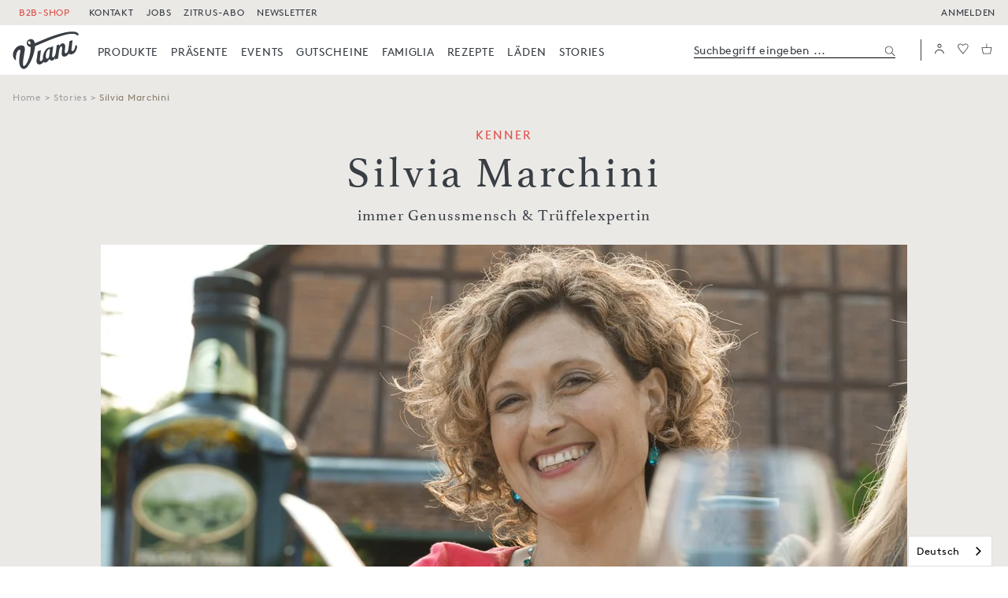

--- FILE ---
content_type: text/html; charset=UTF-8
request_url: https://www.viani.de/de/service/blog/silvia-marchini
body_size: 40591
content:
<!doctype html>
<html lang="de">
<head>
    <style>
            :root {
                    --color-brand: #df4f48;
                    --color-text: #383E44;
                    --color-text-bright: #7f7f7f;
                    --color-text-light: #a8a8a8;
                    --color-brand-logo: #383E44;
                    --color-background: #fff;
                    --color-background-dark: #ebe9e6;
                    --color-background-light: #ebe9e6;
                    --color-labels: #897e6e;
                    --color-labels-bright: #b8afa3;
                    --color-labels-light: #9f9f9f;
                    --color-icons: #897e6e;
                    --color-border: #ebe9e6;
                    --color-border-dark: #383E44;
                    --color-border-darker: #1D1D1B;
                    --color-product-gray: #ebe9e6;
                    --color-label-background: #b8afa3;
                    --color-disabled: #9A9DA0;
                    --color-btn-primary-background: transparent;
                    --color-btn-primary-hover: transparent;
                    --color-btn-primary-disabled: #fff;
                    --color-btn-primary-border: #383E44;
                    --color-btn-primary-border-hover: #df4f48;
                    --color-btn-primary-border-disabled: #9A9DA0;
                    --color-btn-primary-color: #383E44;
                    --color-btn-primary-color-hover: #df4f48;
                    --color-btn-primary-color-disabled: #9A9DA0;
                    --color-btn-secondary-background: #383E44;
                    --color-btn-secondary-hover: transparent;
                    --color-btn-secondary-disabled: #9A9DA0;
                    --color-btn-secondary-border: #383E44;
                    --color-btn-secondary-border-hover: #df4f48;
                    --color-btn-secondary-border-disabled: #9A9DA0;
                    --color-btn-secondary-color: #fff;
                    --color-btn-secondary-color-hover: #df4f48;
                    --color-btn-secondary-color-disabled: #fff;
                    --color-field: #383E44;
                    --color-field-focus: #df4f48;
                    --color-available: #69AE1D;
                    --color-unavailable: #df4f48;
                }
        [v-cloak] {
        display: none !important;
    }
    @media (max-width: 991px) {
        [v-cloak-mobile] {
            display: none;
        }
    }
</style>
<link rel="preload" href="/build/fonts/lineto-brown-pro-regular.30845dc1.woff" as="font" type="font/woff" crossorigin>
<link rel="preload" href="/build/fonts/9d98c43c-eb88-46b7-ab0b-143e29ce5828.79e28261.woff2" as="font" type="font/woff2" crossorigin>
<meta charset="utf-8">
<meta http-equiv="X-UA-Compatible" content="IE=edge">
<meta name="viewport" content="width=device-width, initial-scale=1">
<meta name="theme-color" content="#000000">
    <meta name="facebook-domain-verification" content="2sfl4bwd6fnm1siye7cnehvnlvh83x">

            <link rel="icon" href="/build/images/favicons/favicon-black-192x192.c73735ef.png">
        <link rel="manifest" href="https://www.viani.de/de/b2c/manifest.json">
    

<title>Lebensmittelkennerin bei Viani: Silvia Marchini im Portrait</title>
                                                            <script src="/build/runtime.bdbca1bb.js" defer="defer"></script>
                                    <script src="/build/9983.f99ce13b.js" defer="defer"></script>
                                    <script src="/build/app.8a6885c1.js" defer="defer"></script>
                                

                                                        <script defer src="https://consent-eu.cookiefirst.com/sites/viani.de-7aa970e7-1f99-4663-b2a1-6422c080cee9/consent.js"></script>
                            
            <script>
              window.googleMapsApiKey = 'AIzaSyAeUvQJ8VS3QNlI8Y5CoJi62-Si1bZSWIc';
              window.CTX = {"b2c":true,"locale":"de","googleId":"G-73HF9913QT","gtmId":"GTM-WQ2KBV","isConsentGiven":false,"isGtmDebugMode":"","routes":{"legal":{"terms":"\/de\/legal\/agb","privacy":"\/de\/legal\/agb#privacy","revocation":"\/de\/legal\/agb#revocation"},"login":"\/de\/api\/v1\/auth\/login","forgotPassword":"\/de\/api\/user\/forgot-password","logout":"\/de\/api\/logout","saveListViewMode":"\/de\/api\/user\/save-list-view-mode","registration":{"b2c":"\/de\/api\/user\/create-b2c-customer","b2b":"\/de\/api\/user\/create-b2b-customer"},"productlisting":"\/de\/api\/products\/listing","productinfo":"\/de\/api\/products\/info","productdatasheet":"\/de\/datasheet","relatedCourses":"\/de\/api\/products\/related-courses","cart":{"show":"\/de\/api\/cart\/show","add":"\/de\/api\/cart\/add-item","remove":"\/de\/api\/cart\/remove-item"},"checkout":{"delivery":"\/de\/checkout\/delivery","payment":"\/de\/checkout\/payment","voucher":"\/de\/checkout\/voucher-assignment","selectAddress":"\/de\/api\/checkout\/select-address","saveShippingAddress":"\/de\/api\/checkout\/save-shipping-address","saveBillingAddress":"\/de\/api\/checkout\/save-billing-address","getAddresses":"\/de\/api\/checkout\/get-addresses","getCurrentAddresses":"\/de\/api\/checkout\/get-current-address"},"user":{"info":"\/de\/api\/user\/info","setNewPassword":"\/de\/api\/user\/set-new-password","shippingAddress":"\/de\/api\/user\/shippingAdress","setShippingAddress":"\/de\/api\/user\/setShippingAdress","deleteShippingAddress":"\/de\/api\/user\/deleteShippingAddress","checkShippingAddress":"\/de\/api\/user\/checkShippingAddress","notify":{"add":"\/de\/api\/user\/add-product-notify","remove":"\/de\/api\/user\/remove-product-notify"},"user_download_images":"\/de\/api\/user\/downloadImages","newsletterSubscribe":"\/api\/newsletterSubscribe"},"b2b":{"download_specifications":"\/de\/api\/b2b\/download-specifications"},"blog":{"editoriallist":"\/de\/api\/editorial-listing"},"grid":{"teaserlist":"\/de\/api\/grid\/teaserlist"},"myviani":{"addresses":"\/de\/mein-viani\/adressen","notifications":"\/de\/mein-viani\/benachrichtigungen","wishlist":"\/de\/mein-viani\/wunschliste","wishlistB2b":"\/de\/mein-viani\/bestelllisten","orderlist":"\/de\/mein-viani\/bestellungen","dashboard":"\/de\/mein-viani\/dashboard","reorderItems":"\/de\/mein-viani\/reorder","selectShippingAddress":"\/de\/mein-viani\/addresses\/setAsDefaultShippingAddress","saveUserAddress":"\/de\/mein-viani\/saveUserAddress"},"wishlist":{"show":"\/de\/api\/wishlist\/show","add":"\/de\/api\/wishlist\/add","remove":"\/de\/api\/wishlist\/remove","items":"\/de\/mein-viani\/wishlist-items"},"wishlistb2b":{"create":"\/de\/api\/wishlistb2b\/create","add":"\/de\/api\/wishlistb2b\/add","rename":"\/de\/api\/wishlistb2b\/rename","all":"\/de\/api\/wishlistb2b\/all","details":"\/de\/api\/wishlistb2b\/details\/:id","info":"\/de\/api\/wishlistb2b\/info\/:id","remove":"\/de\/api\/wishlistb2b\/remove","delete":"\/de\/api\/wishlistb2b\/delete","view":"\/de\/mein-viani\/bestellliste?id=","downloadPdf":"\/de\/mein-viani\/wishlist\/:id\/pdf","sharePdf":"\/de\/mein-viani\/wishlist\/:id\/share","addToCart":"\/de\/api\/wishlistb2b\/addItems\/cart"},"addCookingcourseNotification":"\/de\/api\/cookingcourse\/add-notification","search":"\/de\/api\/search","searchCart":"\/de\/api\/search-products"},"translations":{"login.form.placeholder.username":"login.form.placeholder.username","login.form.placeholder.password":"login.form.placeholder.password","login.error":"Benutzername oder Passwort falsch.","login.error.doi":"Bitte best\u00e4tigen Sie zuerst Ihre Anmeldung","editorial.gridfilter.type.recipe":"Kochen mit","editorial.gridfilter.type.kenner":"Lebensmittelkenner","editorial.gridfilter.type.region":"Zuhause in","editorial.gridfilter.type.warenkunde":"Wissen","editorial.gridfilter.type.portrait":"Freunde","editorial.gridfilter.type.foodstories":"Foodstories","editorial.gridfilter.type.produzent":"Produzenten","editorial.gridfilter.type.welcome":"Willkommen in","editorial.gridfilter.count_all":"Alle","editorial.gridfilter.category.recipe":"Rezepte","editorial.gridfilter.category.kenner":"Mitarbeiter","editorial.gridfilter.category.region":"Regionen","editorial.gridfilter.category.warenkunde":"Warenkunde","editorial.gridfilter.category.portrait":"Portraits","editorial.gridfilter.category.foodstories":"Foodstories","editorial.gridfilter.category.produzent":"Produzenten","listing.filter.date.from":"ab","Stk.":"Stk.","discount.badges.on.purchase":"beim Kauf von","discount.badges.short.time":"Nur f\u00fcr kurze Zeit:","discount.badges.default":"Aktion:","listing.filter.date.to":"listing.filter.date.to","listing.filter.notAvailable":"Die Filter sind momentan leider nicht verf\u00fcgbar. Bitte versuchen Sie es sp\u00e4ter erneut.","checkout.account.b2b_login_info":"Als Fachh\u00e4ndler loggen Sie sich bitte in unserem <a class=\"underline\" href=\"{b2blink}\">Fachhandels-Portal<\/a> ein.","form.reset-password.headline":"Passwort setzen","form.reset-password.save":"speichern","myData.newPassword":"Neues Passwort","loginModal.new_customer":"Ich bin Neukunde","loginModal.already_customer":"Ich bin bereits Kunde","loginModal.lost-password":"Passwort vergessen?","loginModal.back-to-login":"Zur\u00fcck zur Anmeldung","loginModal.warnTextB2b":"Probleme beim Login per E-Mail? Bitte wenden Sie sich an info@viani.de","form.registration.salutation":"Anrede","form.registration.firstname":"Vorname","form.registration.lastname":"Nachname","form.registration.phone":"Telefon","form.registration.email":"Email","form.registration.password":"Passwort","form.registration.show-password":"Passwort ansehen","form.registration.hide-password":"Passwort verbergen","form.registration.company":"Firmenname \/ z. Hd.","form.registration.companyAddition":"Firmenname-Zusatz","form.registration.address":"Stra\u00dfe und Hausnr.","form.registration.address-addition":"Adresszusatz (Etage, Hinterhof, etc.)","form.registration.zip":"PLZ","form.registration.city":"Stadt","form.registration.country":"Land","form.registration.is_company":"Ich bin eine Firma","form.registration.accept-general-terms-and-conditions":"Ich habe die <a class=\"underline\" href=\"\/de\/legal\/agb\" target=\"_blank\">Allgemeinen Gesch\u00e4ftsbedingungen<\/a> gelesen und akzeptiere diese.","form.registration.b2b.accept-general-terms-and-conditions":"Ich habe die <a class=\"underline\" href=\"\/de\/legal\/impressum-agb\" target=\"_blank\">Allgemeinen Gesch\u00e4ftsbedingungen<\/a> gelesen und akzeptiere diese.*","form.registration.submit":"Konto jetzt anlegen","form.registration.headline":"Konto anlegen","form.registration.headline.address":"Adresse","form.registration.headline.personal-information":"Pers\u00f6nliche Informationen","form.registration.mobile-phone":"Mobiltelefon","form.registration.fax":"Fax","form.registration.headline.my-company":"Meine Firma","jetzt registieren":"jetzt registieren","form.registration.headline.industry-details":"Details zur Branche","form.registration.back":"zur\u00fcck zur Adresse","form.registration.company-position":"Position","form.registration.company-size":"Betriebsgr\u00f6\u00dfe","form.registration.company-established":"Bestehendes Unternehmen","form.registration.foundingyear":"Gr\u00fcndungsdatum (MM\/JJJJ)","form.registration.industry":"Branche","form.registration.industrywebsite":"Unternehmenswebsite","form.registration.catalog":"form.registration.catalog","form.registration.deliverytimes":"Anlieferzeiten","form.registration.deliveryInfo":"form.registration.deliveryInfo","form.registration.get-newsletter":"Newsletter abonnieren: 1x pro Woche das Neueste aus der Viani Familie, Events, exklusive Angebote und vieles mehr!","form.registration.get-product-catalog":"Ich m\u00f6chte saisonale Kataloge von Viani erhalten.","form.registration.industry-details.description":"Welche Beschreibung trifft auf Ihre Firma\/Vorhaben am ehesten zu? Mehrfachnennungen sind m\u00f6glich!","form.registration.value-added-tax-id":"USt - IdNr.","form.registration.subscribe_newsletter_b2c":"Newsletter abonnieren und keinen neuen Leckerbissen mehr verpassen.","form.registration.b2c.error.agb":"Du musst unseren AGB zustimmen, um fortzufahren.","form.registration.b2c.error.birthday":"Bitte gib ein g\u00fcltiges Datum ein.","form.registration.b2b-newsletter.headline":"Newsletter","form.registration.b2b-newsletter.label":"Newsletter abonnieren","form.registration.newsletter.button":"Jetzt Newsletter abonnieren","form.registration.b2b-newsletter.description":"Melden Sie sich f\u00fcr unseren Fachh\u00e4ndler-Newsletter an. Wir informieren Sie hier zu ge\u00e4nderten Lieferfristen, Neuheiten, aktuellen Angeboten und Sonderpreisen. Erhalten Sie informative Schulungsmaterialien f\u00fcr sich und Ihr Team sowie gratis Werbematerialien f\u00fcr Ihr Ladengesch\u00e4ft.","form.registration.invoice-address-equals-delivery-address":"Rechnungsadresse entspricht Lieferadresse","form.registration.existingCustomerNumber":"Kundennummer (falls vorhanden)","form.registration.birthday.description":"optionale Angabe","form.registration.dealer-login":"login f\u00fcr H\u00e4ndler & Gastronomen","form.registration.bottom-text":"Zur Startseite","form.registration.referral.b2c":"Wie bist du auf uns aufmerksam geworden?","form.registration.referral.b2b":"Wie sind Sie auf uns aufmerksam geworden?","form.registration.referral.message":"Angaben zu Sonstiges","registration-no-business-customer-yet":"Sie sind noch kein Gesch\u00e4ftskunde oder haben keinen Shopzugang?","registration-join-now":"Jetzt registrieren","passwort vergessen":"Passwort vergessen","login.b2b.remember_me":"login.b2b.remember_me","login.b2b.remainLoggedIn":"Dauerhaft eingeloggt bleiben","login.b2b.rememberUsername":"Benutzername merken","user.error.password_constraints.b2c":"Dein Passwort sollte zw\u00f6lf oder mehr Zeichen, Gro\u00df- und Kleinbuchstaben sowie mindestens eine Zahl enthalten.","error.address.lastname.tolong":"Nachname zu lang","error.address.phone.tolong":"Telefonnummer zu lang","error.address.company.tolong":"Firmenname zu lang","error.address.address.tolong":"Adresse zu lang","error.address.zip.tolong":"Postleitzahl zu lang","error.address.city.tolong":"Stadt zu lang","error.address.post_number.toShort":"Postnummer zu kurz","error.address.post_number.toLong":"Postnummer zu lang","error.address.packstationNumber.toShort":"error.address.packstationNumber.toShort","checkout.error.shipping.address.packstation_numbers":"Die Nummer der Packstation darf nur aus Ziffern bestehen","checkout.error.shipping.address.post_number":"Die Postnummer darf nur aus Ziffern bestehen","form.salutation":"Anrede","form.firstname":"Vorname","form.lastname":"Nachname","form.phone":"Telefon","form.email":"E-Mail","form.waitinglist.participants":"Anzahl Teilnehmer","form.newslettercheckbox":"Newsletter abonnieren, 1x pro Woche das Neuste aus der Viani-Familie, Events, exklusive Angebote und vieles mehr!","form.legalcheckbox":"Ich akzeptiere die <a href=\"{terms}\" class=\"underline\" target=\"_blank\">AGB<\/a> und habe <a href=\"{privacy}\" class=\"underline\" target=\"_blank\">Datenschutzerkl\u00e4rung<\/a> und <a href=\"{revocation}\" class=\"underline\" target=\"_blank\">Widerrufsrecht<\/a> zur Kenntnis genommen.","form.error.noNumberInStreetField":"Bitte geben Sie eine Hausnummer ein","form.error.noNumberInStreetField.complete":"Bitte geben Sie eine Stra\u00dfe mit Hausnummer ein","more than":"\u00dcber","less than":"0 - ","consent.show_consent_manager":"Cookie-Einstellungen verwalten","consent.gmaps.disabled_infotext":"Karten werden nicht angezeigt, da Sie funktionale Cookies nicht akzeptiert haben.","consent.distributorsearch.disabled_infotext":"Um die Suche zu nutzen, m\u00fcssen Sie Cookies f\u00fcr Google Maps akzeptieren.","consent.distributorsearch.disabled_infotext.b2c":"Um die Suche zu nutzen, musst du Cookies f\u00fcr Google Maps akzeptieren.","consent.give_consent.functional":"Funktionale Cookies akzeptieren","consent.give_consent.google_maps":"Google Maps Cookie akzeptieren","consent.googlemap.disabled_infotext.b2c":"Um die Karte anzuzeigen, musst du Cookies f\u00fcr Google Maps akzeptieren.","consent.googlemap.disabled_infotext.b2b":"Um die Karte anzuzeigen, m\u00fcssen Sie Cookies f\u00fcr Google Maps akzeptieren.","distributorsearch.get_my_location":"Meinen Standort ermitteln","distributorsearch.zipOrCity":"PLZ oder Ort eingeben","priceinfo.cookingcourse":"Preis pro Person, inkl. MwSt.","cookingcourse.add_to_waitinglist":"Auf die Warteliste","cookingcourse.seats_info":"Noch {seats} Pl\u00e4tze frei","cookingcourse.seats_info_singular":"Noch 1 Platz frei","cookingcourse.seats_sold_out":"Ausgebucht","cookingcourse.seats_sold_out.waiting_list":"Ausgebucht - Warteliste","cookingCourse.headline.cart":"Viani Alimentari GmbH - Wertgutschein reserviert f\u00fcr","cookingcourse.headline.in":"Kochkurse & Tastings in %city%","product.buy-local":"In der N\u00e4he kaufen","product.to.detailpage":"zum Produkt","Bei Verf\u00fcgbarkeit benachrichtigen":"Bei Verf\u00fcgbarkeit benachrichtigen","remove.notify":"Benachrichtigung<br>per Email","notify.short":"Benachrichtigen","remove.notify.short":"Benachrichtigung aktiv","productDetail.freshness":"Frischegarantie","productDetail.not-available":"Nicht verf\u00fcgbar","productListing.b2b.not-available":"Nicht verf\u00fcgbar","tooltip-text-fresh-item":"Dieses Produkt ist k\u00fchlpflichtig. Damit es bei dir so frisch ankommt wie es ist, wenn es unser Lager verl\u00e4sst, verpacken wir es speziell und legen zus\u00e4tzliche K\u00fchleinheiten bei. Daf\u00fcr wird ein pauschaler Frischezuschlag von 3,50 \u20ac berechnet.","tooltip-text.billing-weight-item":"Zahlart angepasst","tooltip-text-weight-item":"Dieses Produkt wird nach Gewicht abgerechnet. Der tats\u00e4chliche Preis deiner Bestellung wird berechnet wenn die Bestellung versandfertig ist. Deswegen erfolgt die Zahlung per Kauf auf Rechnung.","tooltip-text.freshness-and-billing":"K\u00fchlversand & angepasste Zahlart","tooltip-text.freshness-and-weight-item":"Dieses Produkt ist k\u00fchlpflichtig und wird nach Gewicht abgerechnet. Der tats\u00e4chliche Preis deiner Bestellung wird berechnet wenn die Bestellung versandfertig ist. Deswegen erfolgt die Zahlung per Kauf auf Rechnung. Damit das Produkt bei dir so frisch ankommt wie es ist, wenn es unser Lager verl\u00e4sst, verpacken wir es speziell und legen zus\u00e4tzliche K\u00fchleinheiten bei. Daf\u00fcr wird ein pauschaler Frischezuschlag von 3,50 \u20ac berechnet.","popup.confirm.ok":"Alles klar","vereinbarung zur nutzung von bildern und texten der antonio viani importe gmbh":"Vereinbarung zur Nutzung von Bildern und Texten der Antonio Viani Importe Gmbh","media-download-regulation-text":"<p>Mit meiner Unterschrift best\u00e4tige ich, die Vereinbarung zur Nutzung von Bildern und Texten der Antonio Viani Importe GmbH (Nutzungsvereinbarung) gelesen und verstanden zu haben und dieser Vereinbarung zuzustimmen. Sollte ich den Regelungen dieser Nutzungsvereinbarung ganz oder in Teilen nicht zustimmen, darf ich die Bilder und Texte der Antonio Viani Importe GmbH ohne deren ausdr\u00fcckliche schriftliche Genehmigung nicht verwenden.<\/p> <p>Nutzungsvereinbarung:<br \/> Abh\u00e4ngig von der Unterzeichung der Nutzungsvereinbarung darf ich Bilder und Texte zu Zwecken der Werbung f\u00fcr die von der Antonio Viani Importe GmbH bezogenen Produkte verwenden. Dieses Recht steht mir pers\u00f6nlich zu und ist auf keine andere Person \u00fcbertragbar. Die Bilder und Texte der Antonio Viani Importe GmbH d\u00fcrfen nicht verwendet werden, um Produkte anderer Unternehmen zu bewerben. Sie d\u00fcrfen auch nicht in einem Zusammenhang verwendet werden, der die Urheberschaft der Bilder und Texte verschleiert. Mir ist es weiterhin nicht gestattet, die Bilder ganz oder teilweise zu \u00e4ndern. Ich werde keine Hinweise auf das Copyright der Fa. Antonio Viani Importe GmbH \u00e4ndern oder entfernen.<\/p> <p>Weiterhin ist mir bekannt, dass ich die Bild- und Textdaten nur auf meiner eigenen Internetpr\u00e4sentation und in meinem eigenen Online-Shop verwenden darf. Die Verwendung unserer Bild- und Textdaten als Verkaufshilfe in elektronischen Auktions- und Marktpl\u00e4tzen sowie Preissuchmaschinen ist nur gestattet, wenn diese im direkten Zusammenhang mit einem Angebot im eigenen Online-Shop steht. Auch die Nutzung der oben genannten Daten zur Illustration preisaggressiver Angebote ist mir nicht gestattet.<\/p> <p>Werden mir Bilddaten in hoher Aufl\u00f6sung f\u00fcr die Herstellung von Drucksachen \u00fcberlassen, muss ich diese vor der Verwendung im Internet auf eine f\u00fcr die Abbildungsgr\u00f6\u00dfe entsprechende Aufl\u00f6sung (maximal 1024\u2009\u00d7\u20091024 Pixel) herunterrechnen.<\/p> <p>Ich versichere hiermit, bei der Verwendung dem hohen Qualit\u00e4tsniveau und Image der Viani-Produkte nach au\u00dfen hin zu entsprechen und verpflichte mich des Weiteren nach Gebrauch einen Nachweis \u00fcber die Verwendung der Bilder abzuliefern (Belegexemplar).<\/p> <p>S\u00e4mtliche Bild- und Textdaten unterliegen dem Copyright, sind Eigentum der Firma Antonio Viani Importe GmbH und werden ohne Garantien irgendwelcher Art zur Verf\u00fcgung gestellt. Ich selbst, nicht die Firma Antonio Viani Importe GmbH, bin f\u00fcr den Gebrauch der Bilder und Texte verantwortlich. Jede m\u00f6gliche Fehlanwendung oder ein Bruch der Nutzungsvereinbarung verursacht f\u00fcr die Antonio Viani Importe GmbH einen nicht wieder gutzumachenden Schaden. Einen Hinweis auf Urheberschaft der Text- und Bilddaten in Form von \u201e \u2026 mit freundlicher Genehmigung\u201d und einem Link auf die Internetadresse der Antonio Viani Importe GmbH \u201e<a href=\"http:\/\/www.viani.de\/de\" rel=\"nofollow\">http:\/\/www.viani.de\/de<\/a>\u201d werde ich an geeigneter Stelle anbringen.<\/p> <p>Im Falle des Versto\u00dfes gegen diese Verpflichtungen hat der Nutzer an die Antonio Viani Importe GmbH eine Vertragsstrafe in H\u00f6he von 10.000 Euro zu zahlen. Die Vertragsstrafe ist sofort nach der Feststellung des Versto\u00dfes durch die Antonio Viani Importe GmbH f\u00e4llig.<\/p> ","media-download-accept-terms":"Ich habe die Nutzungsbedingungen gelesen und akzeptiere diese.","dam.download":"Herunterladen","dam.cancel.dialog":"Abbrechen","product.badge.new":"Neu","product.badge.topseller-top":"product.badge.topseller-top","product.badge.topseller-bottom":"product.badge.topseller-bottom","search.noresults":"0 Ergebnisse gefunden. Versuche es mit einem anderen Suchbegriff.","search.notAvailable":"Die Suche ist momentan leider nicht verf\u00fcgbar. Bitte versuchen Sie es sp\u00e4ter erneut.","search.all_products":"Alle Ergebnisse f\u00fcr Suchbegriff zeigen","search.suggestions":"Suchvorschl\u00e4ge","search.our_recommendation":"Unsere Empfehlung","search.categories.headline":"In Kategorien","cart.is_empty_b2c":"Dein Warenkorb ist noch leer.","cart.is_empty_b2b":"Ihr Warenkorb ist noch leer.","cart.search.entrytext.b2c":"Such nach Artikelnummern oder Namen, um Produkte schnell zum Warenkorb hinzuzuf\u00fcgen.","cart.search.entrytext.b2b":"Suchen Sie nach Artikelnummern oder Namen, um Produkte schnell zum Warenkorb hinzuzuf\u00fcgen.","quickorder-message-not-found-b2c":"Der Artikel wurde leider nicht gefunden","quickorder-message-not-found-b2b":"Der Artikel wurde leider nicht gefunden","cart.add.label":"In den Warenkorb","cart.add.hint":"Hinzugef\u00fcgt","checkout.confirm.your_order.b2c":"Deine Bestellung","checkout.confirm.your_order.b2b":"Ihre Bestellung","checkout.confirm.edit_cart":"Bearbeiten","checkout.confirm.save_cart":"Speichern","checkout.confirm.error.voucher_assignment_failed_generic":"Dein Gutschein konnte leider nicht eingel\u00f6st werden.","checkout.totalprice.gross":"Gesamt (brutto)","checkout.totalprice.net":"Gesamt (netto)","subcontent.subtotal.gross":"Zwischensumme (brutto)","subcontent.subtotal.net":"Zwischensumme (netto)","checkout.add-voucher-later":"Gutscheine k\u00f6nnen in einem sp\u00e4teren Schritt eingel\u00f6st werden.","checkout.shipping.included":"inkl. Versand","checkout.shipping.additional":"zzgl. Versand","checkout.shipping.included.fresh":"inkl. K\u00fchlversand","checkout.shipping.additional.fresh":"zzgl. K\u00fchlversand","checkout.shipping.free":"Versandkostenfrei","checkout.freeShippingNotification":"{amount} bis zur kostenlosen Lieferung!","checkout.packstation.address":"Nummer der Packstation","checkout.packstation.postNumber":"Postnummer (Pers\u00f6nl. DHL-Kundennummer)","checkout.confirm.redeem.voucher":"Aktions- oder Gutscheincode","checkout.confirm.giftItem.available.text":"Gratis Artikel","my-viani.addresses.deliveryPeriod":"Anlieferzeitraum","my-viani.addresses.deliveryPeriodHint":"Bitte geben Sie einen Anlieferzeitraum oder alternativ eine Telefonnummer an, unter der wir Ihre Lieferung telefonisch ank\u00fcndigen k\u00f6nnen.","my-viani.addresses.addDeliveryTimesNote":"Bitte erg\u00e4nzen Sie hier Ihre Anlieferzeiten durch die Auswahl der passenden Tage und Uhrzeiten.","my-viani.addresses.JetztAngeben":"Jetzt angeben","my-viani.addresses.bearbeiten":"Bearbeiten","my-viani.addresses.deliverytimes.label-avis-button":"Telefonische Benachrichtigung durch die Spedition","address.delivery_times_missing":"Bitte hinterlegen Sie einen Anlieferzeitraum.","distributorsearch.modal.headline":"Bei folgenden H\u00e4ndlern gibt\u2019s unsere Produkte auch vor Ort. ","distributorsearch.modal.inqire":"bitte anfragen","distributorsearch.modal.text":"Bitte kontaktiere den H\u00e4ndler, falls du Fragen zur Verf\u00fcgbarkeit eines spezifischen Produkts hast.","my-viani.addresses.form.logout":"Abmelden","my-viani.addresses.myData":"Mein Konto","my-viani.sidebar.returns":"R\u00fccksendungen","my-viani.sidebar.wishlist.b2c":"Favoriten","my-viani.sidebar.wishlist.b2b":"Favoritenliste","user.headline":"Bestellungen","my-viani.notifications.headline":"Benachrichtigungen","my-viani.title":"Mein Viani","my-viani.ciao":"Ciao","welcome_in_family":"Willkommen in der Famiglia.","welcome_jetzt_entdecken":"Jetzt entdecken","back.to.shop":"Zur\u00fcck zur Startseite","checkout.address_type_switch.packstation":"Packstation","priceinfo.freshness-fee.detail-page":"Frischezuschlag pro Lieferung (3,50&nbsp;\u20ac)","weiter lesen":"weiterlesen","product.detail.ProductTemporarilyUnavailable":"Bitte kontaktieren Sie Ihren Kundenberater bei Fragen zur Verf\u00fcgbarkeit des Produkts.","dam.rename.upload":"Umbenennen","Teilen":"Teilen","Drucken":"Drucken","L\u00f6schen":"L\u00f6schen","wishlist.search.placeholder":"Artikel suchen und hinzuf\u00fcgen","wishlist.select.on.list":"Auf der Liste","wishlist.search.added.info":"Artikel wurden der Favoritenliste hinzugef\u00fcgt.","wishlist.empty.list.message":"Sie haben noch keine Artikel auf dieser Favoritenliste.","wishlist.delete.list.question":"Diese Favoritenliste l\u00f6schen?","dam.asset.option.delete":"L\u00f6schen","checkout.confirm.delete-cancel-btn":"Abbrechen","wishlist.delete.item.question":"Diesen Artikel entfernen?","wishlist.select.last.order":"Letzte Bestellung","wishlist.rename.list":"Liste umbenennen","wishlist.add.new.info":"Bitte w\u00e4hlen Sie einen Namen.","my-viani.orderList.form.submit":"\u00dcbernehmen","wishlist.delete.selected":"Auswahl l\u00f6schen","wishlist.selected.to.cart":"In den Warenkorb","wishlist.selected.to.cart.added":"Artikel wurden in den Warenkorb gelegt.","weiter":"weiter","wishlist.delete.items.question":"Diese Artikel entfernen?","wishlist.delete.item.selected.question":"Alle ausgew\u00e4hlten Artikel entfernen?","wishlist.delete.item.selected.question.all":"wishlist.delete.item.selected.question.all","wishlist.delete.only.items":"wishlist.delete.only.items","wishlist.delete.items.and.list":"wishlist.delete.items.and.list","wishlist.share.headline":"Favoritenliste teilen","wishlist.share.sending":"Ihre Favoritenliste wird gesendet...","wishlist.share.success":"Die Liste wurde als Anhang an die hinterlegte E-Mail-Adresse gesendet.","wishlist.share.failed":"Die Favoritenliste konnte nicht an die E-Mail-Adresse gesendet werden.","wishlist.share.notValid":"Die angegebene E-Mail-Adresse ist nicht g\u00fcltig oder enth\u00e4lt einen Fehler.","wishlist.share.noInput":"wishlist.share.noInput","wishlist.search.headline":"Artikel suchen","wishlist.search.description":"Geben Sie hier einen Artikelnamen oder -nummer ein und f\u00fcgen Sie ihn der Liste hinzu.","wishlist.share.header":"Bitte geben Sie hier die E-Mail-Adresse ein, an die die Liste gesendet werden soll.","Ergebnisse":"Ergebnisse","wishlist.no.wish.list.yet":"Sie haben noch keine Favoritenlisten erstellt. Legen Sie hier Listen an um sich sp\u00e4tere Bestellvorg\u00e4nge zu erleichtern.","wishlist.add.new.link":"Neue Liste erstellen","wishlist.add.new.empty.message":"Sie haben noch keine Favoritenliste erstellt. Geben Sie einen Namen f\u00fcr Ihre erste Liste an.","wishlist.add.new.button":"Liste erstellen","wishlist.add.new.headline":"Neue Favoritenliste erstellen","wishlist.to.list.headline":"Auf die Favoritenliste","wishlist.add.new.message":"Geben Sie einen Namen f\u00fcr Ihre neue Liste an.","wishlist.add.new.save":"Erstellen und Hinzuf\u00fcgen","wishlist.select.existing":"Vorhandene Listen","wishlist.add.new.short":"Neue Liste","wishlist.select.list":"Auswahl best\u00e4tigen","wishlist.fav.added.info":"Der Artikel wurde der Favoritenliste hinzugef\u00fcgt.","wishlist.fav.removed.info":"Der Artikel wurde von der Favoritenliste entfernt.","product.lowest.price.30.days":"Niedrigster Preis der letzten 30 Tage:","product.lowest.price.30.days.short":"Niedrigster Preis letzte 30 Tage:","product.detail.our.producer":"Unser Produzent","Anlieferungszeitraum":"Anlieferungs&shy;zeitraum (bitte mind. 2 Tage angeben)","my-viani.deliverytimes.title-days":"Anlieferungstag(e) bitte w\u00e4hlen:","my-viani.deliverytimes.title-time":"Zeitspanne (von - bis, mind. 4 Std.):","my-viani.deliverytimes.add-next":"Weitere Zeitspanne","my-viani.deliverytimes.add-box":"Anlieferzeitraum hinzuf\u00fcgen","my-viani.deliverytimes.set-as-default":"Diese Adresse und Anlieferzeitraum als Standard-Lieferadresse f\u00fcr zuk\u00fcnftige Bestellungen \u00fcbernehmen","my-viani.addresses.save.user.address":"Adresse speichern","my-viani.addresses.addNewAddress":"Lieferadresse hinzuf\u00fcgen","my-viani.addresses.deliverytimes.label-avis":"Telefonische Benachrichtigung durch die Spedition","checkout.deliveryaddress":"Anschrift","my-viani.address-step-two-btn":"Weiter zu den Lieferoptionen","checkout.address.headline":"Adresse","form.phoneAvis":"Telefonnummer f\u00fcr Avis durch die Spedition","forgotPassword_mailTo.b2c":"Wir haben Dir eine Mail geschickt an:","forgotPassword_mailTo.b2b":"Wir haben Ihnen eine Mail geschickt an:","user.error.password_constraints.b2b":"Ihr Passwort sollte zw\u00f6lf oder mehr Zeichen, Gro\u00df- und Kleinbuchstaben sowie mindestens eine Zahl enthalten.","modal.passwordForgot.headlineB2b":"Keine E-Mail erhalten?","modal.passwordForgot.headlineB2c":"Keine E-Mail erhalten?","modal.passwordForgot.line1B2b":"Bitte \u00fcberpr\u00fcfen Sie zun\u00e4chst, ob Sie die richtige E-Mail-Adresse angegeben haben. Evtl. ist die E-Mail auch in Ihrem Spam-Ordner gelandet.","modal.passwordForgot.line2B2b":"Wenn Ihre Angaben richtig waren und auch in Ihrem Spam-Ordner nichts zu finden ist, k\u00f6nnen Sie nach Ablauf von 15 Minuten erneut eine E-Mail anfordern, indem Sie unten auf \"erneut zusenden\" klicken.","modal.passwordForgot.line1B2c":"Bitte \u00fcberpr\u00fcfe zun\u00e4chst, ob du die richtige E-Mail-Adresse angegeben hast. Evtl. ist die E-Mail auch in deinem Spam-Ordner gelandet.","modal.passwordForgot.line2B2c":"Wenn deine Angaben richtig waren und auch in deinem Spam-Ordner nichts zu finden ist, kannst du dir nach Ablauf von 15 Minuten erneut eine E-Mail zusenden lassen, indem du unten auf \"erneut zusenden\" klickst.","modal.passwordForgot.backToLogin":"Zur\u00fcck zur Anmeldung","my-viani.addresses.myData.formHeadline":"Name, Passwort, E-Mail","my-viani.addresses.personalInformation":"Pers\u00f6nliche Informationen","my-viani.addresses.password":"Passwort","my-viani.addresses.myData.passwordRequirements":"Das Passwort sollte zw\u00f6lf oder mehr Zeichen, Gro\u00df- und Kleinbuchstaben sowie mindestens eine Zahl enthalten.","my-viani.addresses.form.submit":"\u00c4nderungen speichern","my-viani.addresses.error.user.salutation":"Bitte Anrede ausw\u00e4hlen","my-viani.addresses.error.user.firstname":"Bitte Vorname angeben","my-viani.addresses.error.user.lastname":"Bitte Nachname angeben","my-viani.addresses.error.user.phone":"Bitte Telefonnummer angeben","my-viani.addresses.error.user.email":"Bitte korrekte E-Mail-Adresse eingeben","my-viani.addresses.error.user.pw.change":"Die beiden Passw\u00f6rter stimmen nicht \u00fcberein!","my-viani.addresses.error.user.pw.repeat":"Bitte neues Passwort zweimal eingeben!","my-viani.addresses.error.user.show.pw":"Passwort (nicht) zeigen","my-viani.addresses.error.user.company":"Bitte Firmenname angeben","my-viani.addresses.error.user.street":"Bitte Stra\u00dfe und Hausnummer angeben","my-viani.addresses.error.user.addressAddition":"my-viani.addresses.error.user.addressAddition","my-viani.addresses.error.user.addressAddition.b2c":"In diesem Feld m\u00fcssen 6 bis 10 Zahlen eingetragen werden.","my-viani.addresses.error.user.street.packstationNumber":"In diesem Feld d\u00fcrfen nur Zahlen eingetragen werden.","my-viani.addresses.error.user.zip":"Bitte PLZ eingeben","my-viani.addresses.error.user.city":"Bitte Ort angeben","my-viani.addresses.error.user.countryCode":"Bitte Land w\u00e4hlen","my-viani.addresses.billingAddress":"Rechnungsadresse","salutation.female":"Frau","salutation.male":"Herr","my-viani.addresses.buttonEdit":"Bearbeiten","my-viani.addresses.deliveryAddresses":"Lieferadressen","myData.use-as-default-address":"Standard-Lieferadresse","monday":"Montag","tuesday":"Dienstag","wednesday":"Mittwoch","thursday":"Donnerstag","friday":"Freitag","saturday":"Samstag","sunday":"Sonntag","my-viani.quest.delete.shipping.address":"Lieferadresse l\u00f6schen","my-viani.quest.delete.shipping.address.text":"Diese Lieferadresse l\u00f6schen?","my-viani.editShippingAddress.cancel":"Abbrechen","my-viani.addresses.deleting":"Adresse wird gel\u00f6scht ...","my-viani.addresses.deleting.error":"Die Adresse kann wegen eines<br \/> technischen Problems<br \/> momentan <strong>nicht gel\u00f6scht<\/strong> werden!","my-viani.editBillingAddress.headline":"Rechnungsadresse bearbeiten","my-viani.editBillingAddress.cancel":"Abbrechen","checkout.street":"Stra\u00dfe und Hausnummer","my-viani.addNewShippingAddress.headline":"Neue Lieferadresse hinzuf\u00fcgen","my-viani.editShippingAddress.headline":"Lieferadresse bearbeiten","Lieferoptionen":"Lieferoptionen","my-viani.addresses.error.user.saved":"\u00c4nderungen wurden erfolgreich gespeichert","my-viani.addresses.error.user.failed":"\u00c4nderungen konnten nicht gespeichert werden!","my-viani.editShippingAddress.submit":"\u00dcbernehmen","my-viani.addresses.setAsDefaultAddress.question":"Diese Adresse als Standard-Lieferadresse verwenden?","my-viani.newShippingAddress.submit":"An diese Adresse versenden","my-viani.addresses.save.shipping.address":"Speichern","my-viani.deliverytimes.title-days.headline":"Anlieferungstag(e) w\u00e4hlen:","my-viani.deliverytimes.title-days.error":"Bitte mindestens einen Anlieferungstag w\u00e4hlen","my-viani.deliverytimes.title-time.headline":"Zeitspanne (von - bis, mind. 4 Std.):","my-viani.deliverytimes.title-time.error":"Bitte eine Zeitspanne w\u00e4hlen","my-viani.addresses.error.user.deliveryTimes":"Bitte erg\u00e4nzen Sie Ihre Anlieferzeiten durch die Auswahl der passenden Tage und Uhrzeiten.","ab":"ab","Uhr":"Uhr","bis":"bis","und":"und","form.registration.street":"form.registration.street","form.addressAddition":"Adresszusatz (Etage, Hinterhof, etc.)","user.error.password_contraints.b2c":"Dein Passwort sollte zw\u00f6lf oder mehr Zeichen, Gro\u00df- und Kleinbuchstaben sowie mindestens eine Zahl enthalten.","user.error.password_contraints.b2b":"Ihr Passwort sollte zw\u00f6lf oder mehr Zeichen, Gro\u00df- und Kleinbuchstaben sowie mindestens eine Zahl enthalten.","\u00d6ffnungszeiten":"\u00d6ffnungszeiten","productinfo.ecoAuthorityControlnumber":"\u00d6kokontrollstellen Code","events.tastings.labelling.tasting":"Tasting","events.tastings.labelling.cookingcourse":"Kochkurs","events.tastings.listBtn.tastings":"Zum Tasting","events.tastings.listBtn.coolingCourse":"Zum Kochkurs","events.tastings.filter.all":"Alle","events.tastings.filter.cookingCourse":"Kochkurse","events.tastings.filter.tastings":"Tastings"},"euCountries":["FR","ES","GR","GB","PL","CZ","HU","BE","BG","DK","EE","FI","IE","IT","HR","LT","LU","MT","NL","AT","PT","RO","SE","SK","SI","CY","LV"]};
              window.hj = window.hj || function () { (hj.q = hj.q || []).push(arguments) }

              dataLayer = [];
            </script>
        
        
        
    
    <link rel="stylesheet" href="/build/main.93614588.css">
    <link rel="stylesheet" href="/build/app.a1bcb984.css">

        
    <link href="https://www.viani.de/de/service/blog/silvia-marchini" rel="canonical" />

    
<meta property="og:site_name" content="Viani Importe" />
<meta property="og:image" content="https://dl2bipim93ikh.cloudfront.net/cache-buster-1668679088/editorial/lebensmittelkenner/silvia-marchini/19508/image-thumb__19508__headerStaticOgImage/Silvia-Marchini-Viani.jpg" />
<meta property="og:type" content="article" />
<meta property="og:title" content="Silvia Marchini" />
<meta name="og:description" content="Genussmensch &amp; Trüffelexpertin: Die gebürtige und quirlige Italienerin Silvia Marchini überzeugt jede:n von der Originalität des Geschmacks in Italien. " />
<meta name="description" content="Genussmensch &amp; Trüffelexpertin: Die gebürtige und quirlige Italienerin Silvia Marchini überzeugt jede:n von der Originalität des Geschmacks in Italien. " />

            <script>
        window.dataLayer = window.dataLayer || [];
        function gtag() { dataLayer.push(arguments); }
        gtag('consent', 'default', {
            'ad_storage': 'denied',
            'analytics_storage': 'denied',
            'wait_for_update': 1500 //milliseconds
        });
        gtag('set', 'ads_data_redaction', true);
    </script>
    <script>
    
            var _ptg = _ptg || {};
    _ptg.options = _ptg.options || {};

    
            
    </script>


    <script type="text/plain" data-cookiefirst-category="performance" src="/bundles/pimcorecore/js/targeting.js"></script></head>
<body class=" ">
<svg style="position: absolute; width: 0; height: 0; overflow: hidden" version="1.1" xmlns="http://www.w3.org/2000/svg" xmlns:xlink="http://www.w3.org/1999/xlink">
    <defs>
        <symbol id="icon-caret-down" viewBox="0 0 32 32">
            <path d="M15.822 24l-15.289-13.689c-0.533-0.533-0.533-1.244-0.178-1.956 0.533-0.533 1.244-0.533 1.956-0.178l13.511 12.089 14.044-12.089c0.533-0.533 1.422-0.356 1.956 0.178s0.356 1.422-0.178 1.956l-15.822 13.689z"></path>
        </symbol>
        <symbol id="icon-search" viewBox="0 0 31 32">
            <path d="M30.5 29.282l-1.218 1.218-9.048-9.048c-0.503 0.426-1.035 0.812-1.595 1.16-0.561 0.348-1.151 0.638-1.769 0.87-0.619 0.232-1.267 0.416-1.943 0.551-0.677 0.136-1.363 0.203-2.059 0.203-1.586 0-3.065-0.299-4.437-0.899-1.373-0.599-2.572-1.41-3.596-2.436-1.025-1.024-1.837-2.233-2.436-3.625s-0.899-2.861-0.899-4.408c0-0.773 0.067-1.517 0.203-2.233 0.135-0.715 0.348-1.421 0.638-2.117s0.638-1.353 1.044-1.972c0.406-0.618 0.879-1.198 1.421-1.74 0.541-0.502 1.121-0.966 1.74-1.392s1.266-0.773 1.943-1.044c0.676-0.27 1.382-0.483 2.117-0.638 0.734-0.154 1.488-0.232 2.262-0.232 1.546 0 3.016 0.3 4.408 0.899 1.392 0.6 2.6 1.412 3.625 2.436 1.024 1.025 1.836 2.224 2.436 3.596 0.599 1.373 0.899 2.852 0.899 4.437 0 0.696-0.068 1.383-0.203 2.059-0.136 0.677-0.319 1.325-0.551 1.943s-0.522 1.209-0.87 1.769c-0.348 0.561-0.735 1.093-1.16 1.595l9.048 9.048zM12.868 22.496c1.314 0 2.552-0.261 3.712-0.783s2.175-1.218 3.045-2.088c0.87-0.87 1.556-1.885 2.059-3.045 0.502-1.16 0.754-2.396 0.754-3.712 0-1.314-0.252-2.561-0.754-3.741s-1.189-2.204-2.059-3.074-1.885-1.556-3.045-2.059c-1.16-0.502-2.398-0.754-3.712-0.754-0.658 0-1.296 0.068-1.914 0.203-0.619 0.136-1.218 0.319-1.798 0.551s-1.131 0.522-1.653 0.87c-0.522 0.348-0.996 0.754-1.421 1.218-0.464 0.464-0.87 0.957-1.218 1.479s-0.648 1.064-0.899 1.624c-0.252 0.561-0.435 1.151-0.551 1.769s-0.174 1.257-0.174 1.914c0 1.315 0.251 2.562 0.754 3.741 0.502 1.18 1.189 2.195 2.059 3.045 0.87 0.852 1.894 1.537 3.074 2.059s2.426 0.783 3.741 0.783z"></path>
        </symbol>
        <symbol id="icon-account" viewBox="0 0 32 32">
            <path d="M15.922 13.294c-3.2 0-5.867-2.667-5.867-5.867s2.667-5.867 5.867-5.867c3.2 0 5.867 2.667 5.867 5.867-0.178 3.378-2.667 5.867-5.867 5.867zM15.922 4.050c-1.956 0-3.556 1.6-3.556 3.556s1.6 3.556 3.556 3.556 3.556-1.6 3.556-3.556c0-1.956-1.6-3.556-3.556-3.556z"></path>
            <path d="M29.134 30.245h-2.311c0 0 0 0 0 0 0-5.511-4.978-9.956-11.022-9.956s-11.022 4.444-11.022 9.956c0 0 0 0 0 0h-2.311c0 0 0 0 0 0 0-6.756 5.867-12.267 13.156-12.267 7.644-0.178 13.511 5.333 13.511 12.267 0 0 0 0 0 0z"></path>
        </symbol>
        <symbol id="icon-wishlist-b2c" viewBox="0 0 32 32">
            <path d="M15.822 31.644l-0.711-0.889c-0.533-0.533-5.511-6.578-5.511-6.578-2.489-3.022-4.978-6.044-7.111-9.422-0.711-1.244-1.422-2.667-1.778-4.267-0.533-2.667 0.178-5.333 1.778-7.111 1.244-1.244 3.2-2.133 5.156-2.133 3.022 0 6.222 1.422 8.178 3.733 1.956-2.311 5.156-3.911 8-3.733 1.956 0 3.911 0.889 5.156 2.133 1.778 1.778 2.311 4.444 1.778 7.111-0.356 1.6-1.067 3.022-1.778 4.089-2.133 3.378-4.622 6.4-7.111 9.422l-6.044 7.644zM8 3.022c0 0-0.178 0-0.178 0-1.6 0-3.022 0.711-3.911 1.6-1.244 1.244-1.778 3.378-1.422 5.333 0.356 1.244 1.067 2.667 1.6 3.556 1.956 3.378 4.444 6.222 6.933 9.244 0 0 3.378 3.911 4.8 5.867l4.8-5.867c2.489-2.844 4.978-5.867 6.933-9.244 0.711-1.067 1.422-2.311 1.6-3.556 0.356-1.956 0-4.089-1.422-5.333-0.889-1.067-2.489-1.6-3.911-1.6-2.667 0-5.867 1.6-7.289 3.911l-0.711 1.244-0.711-1.067c-1.422-2.311-4.444-4.089-7.111-4.089z"></path>
        </symbol>
        <symbol id="icon-wishlist-b2b" viewBox="0 0 32 32">
            <path d="M20.444 31.111h-8.889c-3.911 0-7.111-3.2-7.111-7.111v-16c0-3.911 3.2-7.111 7.111-7.111h8.889c3.911 0 7.111 3.2 7.111 7.111v16c0 3.911-3.2 7.111-7.111 7.111zM11.556 2.667c-3.022 0-5.333 2.311-5.333 5.333v16c0 3.022 2.311 5.333 5.333 5.333h8.889c3.022 0 5.333-2.311 5.333-5.333v-16c0-3.022-2.311-5.333-5.333-5.333h-8.889z"></path>
            <path d="M20.622 10.844h-9.778c-0.533 0-0.889-0.356-0.889-0.889s0.356-0.889 0.889-0.889h9.778c0.533 0 0.889 0.356 0.889 0.889s-0.356 0.889-0.889 0.889z"></path>
            <path d="M20.622 16.533h-9.778c-0.533 0-0.889-0.356-0.889-0.889s0.356-0.889 0.889-0.889h9.778c0.533 0 0.889 0.356 0.889 0.889s-0.356 0.889-0.889 0.889z"></path>
        </symbol>
        <symbol id="icon-cart" viewBox="0 0 32 32">
            <path d="M16.711 11.911v-10.844h-1.956v10.844h-13.689l3.911 18.844h22.044l3.911-18.844h-14.222zM25.422 28.978h-18.844l-3.2-15.111h25.067l-3.022 15.111z"></path>
        </symbol>
        <symbol id="icon-list" viewBox="0 0 32 32">
            <path d="M1.778 4.444h28.444v1.778h-28.444v-1.778z"></path>
            <path d="M1.778 25.778h28.444v1.778h-28.444v-1.778z"></path>
            <path d="M1.778 15.111h28.444v1.778h-28.444v-1.778z"></path>
        </symbol>
        <symbol id="icon-remove" viewBox="0 0 32 32">
            <path d="M17.164 16l14.545-14.545c0.291-0.291 0.291-0.873 0-1.164s-0.873-0.291-1.164 0c0 0 0 0 0 0l-14.545 14.545-14.545-14.545c-0.291-0.291-0.873-0.291-1.164 0s-0.291 0.873 0 1.164c0 0 0 0 0 0l14.545 14.545-14.545 14.545c-0.291 0.291-0.291 0.873 0 1.164s0.873 0.291 1.164 0v0l14.545-14.545 14.545 14.545c0.291 0.291 0.873 0.291 1.164 0s0.291-0.873 0-1.164v0l-14.545-14.545z"></path>
        </symbol>
        <symbol id="icon-eye" viewBox="0 0 32 32">
            <svg viewBox="0 0 50 50">
                <path d="M25 39c13.036 0 23.352-12.833 23.784-13.379l.491-.621-.491-.621C48.352 23.833 38.036 11 25 11S1.648 23.833 1.216 24.379L.725 25l.491.621C1.648 26.167 11.964 39 25 39zm0-26c10.494 0 19.47 9.46 21.69 12C44.473 27.542 35.509 37 25 37 14.506 37 5.53 27.54 3.31 25 5.527 22.458 14.491 13 25 13z"/>
                <path d="M25 34c4.963 0 9-4.038 9-9s-4.037-9-9-9-9 4.038-9 9 4.037 9 9 9zm0-16c3.859 0 7 3.14 7 7s-3.141 7-7 7-7-3.14-7-7 3.141-7 7-7z"/>
            </svg>
        </symbol>
        <symbol id="icon-chef-hat-white" viewBox="0 0 32 32">
            <svg viewBox="0 0 20 20">
                <path d="m6.58,17.22c-1.57-.57-3.13-1.14-4.7-1.71-.03-.01-.06-.02-.09-.03-.25-.1-.33-.27-.26-.52.03-.12.08-.24.13-.36.62-1.7,1.24-3.4,1.86-5.1.02-.06,0-.09-.03-.12-.41-.39-.74-.84-.99-1.35-.45-.94-.6-1.92-.43-2.95.08-.44.2-.87.41-1.26.4-.79.97-1.43,1.71-1.91.97-.63,2.03-.85,3.17-.73.42.04.83.15,1.22.31.03.01.09,0,.12,0,.3-.1.59-.23.89-.31.72-.2,1.46-.21,2.19-.04,1.46.34,2.53,1.18,3.22,2.51.08.16.18.25.36.32.95.36,1.73.95,2.3,1.8.51.75.79,1.58.83,2.49.04.78-.09,1.53-.43,2.23-.72,1.46-1.89,2.36-3.49,2.69-.18.04-.36.05-.54.07-.07,0-.1.03-.12.09-.37,1.03-.75,2.07-1.13,3.1-.27.75-.55,1.51-.82,2.26-.02.06-.05.13-.09.19-.1.15-.25.19-.46.14-.03,0-.07-.02-.1-.03-1.58-.57-3.15-1.15-4.72-1.72Zm6.57-4.03c-.1-.02-.19-.04-.29-.06-.25-.06-.51-.11-.75-.18-.16-.05-.26-.17-.27-.34,0-.15.06-.26.18-.33.12-.07.25-.05.38-.01.23.06.47.14.7.18,1.99.31,3.91-.92,4.49-2.85.23-.77.24-1.55,0-2.32-.31-1.03-.93-1.82-1.86-2.37-.1-.06-.21-.11-.32-.16,0,.03,0,.04,0,.05.09.41.12.83.1,1.26-.02.46-.12.9-.27,1.33-.07.2-.26.3-.45.24-.19-.05-.29-.23-.25-.44.01-.06.03-.11.05-.17.05-.21.12-.41.16-.63.12-.76.02-1.5-.28-2.21-.64-1.54-2.19-2.55-3.9-2.46-1.48.07-2.62.77-3.37,2.07-.3.53-.48,1.1-.52,1.71-.06.95.18,1.81.72,2.59.41.59.94,1.04,1.59,1.35.13.06.28.11.41.18.18.1.23.3.13.48-.09.18-.3.23-.51.15-.57-.22-1.09-.53-1.53-.96-1.4-1.38-1.85-3.02-1.33-4.91.26-.93.8-1.68,1.54-2.29.03-.03.07-.06.11-.1-.03-.01-.04-.02-.06-.02-.37-.09-.75-.14-1.14-.12-1.61.07-3.11,1.05-3.69,2.76-.28.81-.3,1.63-.05,2.45.31,1.02.91,1.8,1.83,2.34.22.13.46.22.69.34.22.11.29.35.15.54-.1.14-.29.19-.47.12-.22-.09-.43-.2-.64-.31-.1-.05-.2-.11-.3-.17-.03.08-.05.15-.08.21-.31.85-.62,1.69-.92,2.54-.06.15-.06.15.09.2,2.84,1.03,5.68,2.07,8.52,3.1.09.03.18.06.26.1.06.03.09.01.11-.05.33-.91.66-1.82.99-2.73,0-.03.02-.05.03-.08Zm-1.82,4.97l.5-1.38c-3-1.09-6-2.18-9-3.27l-.5,1.38c3,1.09,5.99,2.18,9,3.27Z"/>
            </svg>
        </symbol>
        <symbol id="icon-chef-hat-black" viewBox="0 0 32 32">
            <svg viewBox="0 0 20 20">
                <path stroke="#010101" stroke-miterlimit="10" stroke-width=".5px" d="m6.58,17.22c-1.57-.57-3.13-1.14-4.7-1.71-.03-.01-.06-.02-.09-.03-.25-.1-.33-.27-.26-.52.03-.12.08-.24.13-.36.62-1.7,1.24-3.4,1.86-5.1.02-.06,0-.09-.03-.12-.41-.39-.74-.84-.99-1.35-.45-.94-.6-1.92-.43-2.95.08-.44.2-.87.41-1.26.4-.79.97-1.43,1.71-1.91.97-.63,2.03-.85,3.17-.73.42.04.83.15,1.22.31.03.01.09,0,.12,0,.3-.1.59-.23.89-.31.72-.2,1.46-.21,2.19-.04,1.46.34,2.53,1.18,3.22,2.51.08.16.18.25.36.32.95.36,1.73.95,2.3,1.8.51.75.79,1.58.83,2.49.04.78-.09,1.53-.43,2.23-.72,1.46-1.89,2.36-3.49,2.69-.18.04-.36.05-.54.07-.07,0-.1.03-.12.09-.37,1.03-.75,2.07-1.13,3.1-.27.75-.55,1.51-.82,2.26-.02.06-.05.13-.09.19-.1.15-.25.19-.46.14-.03,0-.07-.02-.1-.03-1.58-.57-3.15-1.15-4.72-1.72Z"/>
                <path fill="#fff" d="m6.58,17.22c-1.57-.57-3.13-1.14-4.7-1.71-.03-.01-.06-.02-.09-.03-.25-.1-.33-.27-.26-.52.03-.12.08-.24.13-.36.62-1.7,1.24-3.4,1.86-5.1.02-.06,0-.09-.03-.12-.41-.39-.74-.84-.99-1.35-.45-.94-.6-1.92-.43-2.95.08-.44.2-.87.41-1.26.4-.79.97-1.43,1.71-1.91.97-.63,2.03-.85,3.17-.73.42.04.83.15,1.22.31.03.01.09,0,.12,0,.3-.1.59-.23.89-.31.72-.2,1.46-.21,2.19-.04,1.46.34,2.53,1.18,3.22,2.51.08.16.18.25.36.32.95.36,1.73.95,2.3,1.8.51.75.79,1.58.83,2.49.04.78-.09,1.53-.43,2.23-.72,1.46-1.89,2.36-3.49,2.69-.18.04-.36.05-.54.07-.07,0-.1.03-.12.09-.37,1.03-.75,2.07-1.13,3.1-.27.75-.55,1.51-.82,2.26-.02.06-.05.13-.09.19-.1.15-.25.19-.46.14-.03,0-.07-.02-.1-.03-1.58-.57-3.15-1.15-4.72-1.72Zm6.57-4.03c-.1-.02-.19-.04-.29-.06-.25-.06-.51-.11-.75-.18-.16-.05-.26-.17-.27-.34,0-.15.06-.26.18-.33.12-.07.25-.05.38-.01.23.06.47.14.7.18,1.99.31,3.91-.92,4.49-2.85.23-.77.24-1.55,0-2.32-.31-1.03-.93-1.82-1.86-2.37-.1-.06-.21-.11-.32-.16,0,.03,0,.04,0,.05.09.41.12.83.1,1.26-.02.46-.12.9-.27,1.33-.07.2-.26.3-.45.24-.19-.05-.29-.23-.25-.44.01-.06.03-.11.05-.17.05-.21.12-.41.16-.63.12-.76.02-1.5-.28-2.21-.64-1.54-2.19-2.55-3.9-2.46-1.48.07-2.62.77-3.37,2.07-.3.53-.48,1.1-.52,1.71-.06.95.18,1.81.72,2.59.41.59.94,1.04,1.59,1.35.13.06.28.11.41.18.18.1.23.3.13.48-.09.18-.3.23-.51.15-.57-.22-1.09-.53-1.53-.96-1.4-1.38-1.85-3.02-1.33-4.91.26-.93.8-1.68,1.54-2.29.03-.03.07-.06.11-.1-.03-.01-.04-.02-.06-.02-.37-.09-.75-.14-1.14-.12-1.61.07-3.11,1.05-3.69,2.76-.28.81-.3,1.63-.05,2.45.31,1.02.91,1.8,1.83,2.34.22.13.46.22.69.34.22.11.29.35.15.54-.1.14-.29.19-.47.12-.22-.09-.43-.2-.64-.31-.1-.05-.2-.11-.3-.17-.03.08-.05.15-.08.21-.31.85-.62,1.69-.92,2.54-.06.15-.06.15.09.2,2.84,1.03,5.68,2.07,8.52,3.1.09.03.18.06.26.1.06.03.09.01.11-.05.33-.91.66-1.82.99-2.73,0-.03.02-.05.03-.08Zm-1.82,4.97l.5-1.38c-3-1.09-6-2.18-9-3.27l-.5,1.38,9,3.27Z"/>
            </svg>
        </symbol>
    </defs>
</svg>

<style>
    .inline-icon {
        display: inline-block;
        width: 1em;
        height: 1em;
        stroke-width: 0;
        stroke: currentColor;
        fill: currentColor;
    }
    .inline-icon.inline-icon_responsive {
        width: 1.5em;
        height: 1.5em;
    }
    @media screen and (min-width: 992px) {
        .inline-icon.inline-icon_responsive {
            width: 1.25em;
            height: 1.25em;
        }
    }
    @media screen and (min-width: 1280px) {
        .inline-icon.inline-icon_responsive {
            width: 1em;
            height: 1em;
        }
    }
</style><div id="contentwrapper" class="weglot-dynamic-translate absolute w-full max-w-full h-auto min-h-screen flex flex-col items-stretch layout antialiased" @click="onBodyClick">
            <svg class="print-logo hidden print:block absolute top-0 left-0 logo-svg_svg" xmlns="http://www.w3.org/2000/svg" style="color: var(--color-brand-logo); height: 48px;" version="1.1" xmlns:xlink="http://www.w3.org/1999/xlink" viewBox="0 0 141 81">
            <g id="01-Nav+Search" fill-rule="evenodd" fill="none">
                <g id="desk-megamenu" transform="translate(-106 -23)" fill="currentColor">
                    <path id="logo" d="m246.7 29.467c-0.12-0.84-0.6-1.525-0.6-1.533-6.95-10.52-38.26-1.218-59.32 6.533-5.15 1.756-33.54 13.81-33.54 13.81-0.53-5.055-2.98-8.853-8.25-8.853-5.14 0-9.23 4.06-8.78 8.76 0.24 2.519 2.01 7.668 8.36 8.231 0.27 20.109-9.95 41.949-14.98 40.565-1.81-0.34-1.52-6.042-1.49-6.784 0.1-3.572 2.25-17.572 3.82-26.233 1.43-7.459-2.04-10.631-5.16-11.023-3.32-0.392-12.26-0.348-18.12 11.995-5.57 12.11 2.69 19.042 2.69 19.042 0.13 0.118 0.23 0.201 0.36 0.28 0.55 0.342 1.63 0.235 1.55-0.684-0.07-0.728-0.17-1.58-0.18-2.57-0.56-6.958 2.89-19.163 8.25-18.752 0.19 0.014 0.38 0.049 0.55 0.13 1.88 0.905-0.1 5.342-0.85 12.25v0.006c-0.46 3.774-2.54 15.783 1.25 23.195 4.42 8.668 11.67 5.868 15.69 0.518 13.29-17.679 15.75-40.764 15.96-43.827 0 0 28.43-12.472 41.13-17.062 31.89-11.529 41.72-10.68 46.92-7.521 0.89 0.52 1.53 1.085 2.2 1.427 1.29 0.664 2.73-0.496 2.54-1.9zm-102.33 20.941c-2.69 0.183-3.53-0.46-3.66-0.543-0.69-0.464-1.04-1.008-1.3-1.436-0.46-0.766-1.05-2.665-0.03-3.928 0.35-0.438 0.87-0.722 1.42-0.81 3.03-0.476 3.49 5.091 3.57 6.717zm12.69 34.62c-0.92 6.568 3.33 10.087 8.5 8.233 2.97-1.053 5.14-2.982 6.73-5.268 0.53 0.782 1.21 1.35 2.05 1.601 4.2 1.218 8.96-4.768 10.1-8.042 0.56 1.768 2.1 4.77 6.66 3.576 2.43-0.637 4.93-3.262 5.72-7.112l-0.47 4.34c-0.05 0.315-0.01 0.677 0.53 0.505l5.37-1.694c0.55-0.171 0.64-0.351 0.7-0.89l1.8-13.947c0.36-2.881 0.87-4.835 1.6-7.009 0.95-2.69 2.25-4.742 3.71-4.606 1.28 0.043 1.78 3.117 1.37 6.692l-0.78 7.814c-0.37 5.945 2.29 7.904 5.88 7.67 2.97-0.224 6.77-2.131 9.49-6.538 1.58 1.854 4.15 2.465 7 1.444 7.52-2.673 9.98-10.998 10.5-16.467 0.13-1.238-0.8-2.29-1.56-2.573-0.8-0.419-2.07-0.394-2.17 0.461-0.46 3.283-2.28 12.451-6.66 11.816-1.08-0.108-1.9-1.496-1.5-4.758l2.11-17.933c0.03-0.383 0.01-0.676-0.39-0.547l-5.65 1.778c-0.34 0.107-0.52 0.465-0.52 0.691l-2.39 17.301c-1.04 4.517-2.8 8.26-5.78 8.265-3.9-0.041-0.08-11.859-0.95-16.519-0.66-3.753-3.24-5.553-6.26-4.678-3.24 0.871-5.43 3.878-6.46 6.296l0.31-3.307c0.05-0.542-0.6-0.71-0.87-0.623l-3.88 1.222c-0.61 0.191-0.82 0.482-0.83 0.933l-1.86 14.585c-0.73 3.922-2.6 11.115-6.5 10.549-1.08-0.107-1.83-1.516-1.44-4.779l2.06-17.913c0.02-0.382 0.01-0.675-0.4-0.546l-4.83 1.52c-0.34 0.109-0.52 0.467-0.53 0.691l-0.14 0.719s-0.88-1.366-3.6-0.509c-5.8 1.754-10.45 10.245-11.86 17.864-0.32 1.787-0.5 4.115-0.36 6.378-1.06 2.778-2.65 5.116-4.94 4.785-1.08-0.108-1.89-1.497-1.5-4.758l2.12-17.933c0.03-0.384 0.01-0.677-0.4-0.548l-5.64 1.778c-0.34 0.107-0.53 0.465-0.53 0.691l-2.66 19.299zm19.96-12.794c1.03-6.905 4.39-10.728 6.77-11.478 1.15-0.363 2 0.415 1.81 2.193l-1.71 13.545c-0.41 3.194-2.87 4.868-4.59 4.885-2.16 0.009-3.14-3.344-2.28-9.145z"/>
                </g>
            </g>
        </svg>
    
    <div id="layout-header" class="layout_header invisible flex-initial z-35 fixed top-0 left-0 w-full max-w-screen print:hidden">
                    <viani-website-header
  :shop-node-id="5061"
  inline-template
>
  <div
    class="header bg-white print:hidden"
    @mouseleave.prevent="closeSubmenu"
    @click.stop
  >
        
        <div class="header_above h-8 hidden lg:block">
      <div class="container flex flex-col justify-center h-full">
        <div class="flex">
          <div class="flex-1">
            <div class="flex">
              <div class="-ml-2 text-xs">
                <ul class="list-none vv-menu_toplevel pt-9 lg:pt-0 flex flex-row">
                                      <li class="vv-menu_item mx-2 lg:mx-1 xl:mx-2">
                      <a href="https://b2b.viani.de" target="_blank" class="vv-menu_link block text-brand uppercase mx-2">B2B-Shop</a>
                    </li>
                                  </ul>
              </div>

              <div class=" text-xs">
                <viani-menu
        v-cloak-mobile
        v-slot="slotProps"
        :full-height="false"
        :on-open-submenu="openSubmenu"
        :on-close-submenu="closeSubmenu"
        :is-menu-open-for="isMenuOpenFor"
        menu-name="externMenu"
>
        <div class="vv-menu_name-externMenu">
            
                        <ul
                class="list-none vv-menu_toplevel pt-9  lg:pt-0 flex  flex-row"
                @mouseleave.prevent="slotProps.onCloseSubmenu"
            >
                                                            <li
                            class="vv-menu_item mx-2 lg:mx-1 xl:mx-2"
                            :class="{'hidden lg:block': ((deepOpenSubmenuId !== null) && (deepOpenSubmenuId != 5094) && isMobileRange)}"
                        >
                                                            <a
                                        class="vv-menu_link block  main"
                                        href="/de/service/kontakt"
                                        aria-label="Kontakt"
                                                                                                                >
                                    <div>
                                        
                                        <div>

                                                                                                                                                <span class="uppercase">Kontakt</span>
                                                                                                                                    </div>
                                                                            </div>
                                </a>
                                                        
                        </li>
                                                                                <li
                            class="vv-menu_item mx-2 lg:mx-1 xl:mx-2"
                            :class="{'hidden lg:block': ((deepOpenSubmenuId !== null) && (deepOpenSubmenuId != 5271) && isMobileRange)}"
                        >
                                                            <a
                                        class="vv-menu_link block  main"
                                        href="/de/jobs"
                                        aria-label="Jobs"
                                                                                                                >
                                    <div>
                                        
                                        <div>

                                                                                                                                                <span class="uppercase">Jobs</span>
                                                                                                                                    </div>
                                                                            </div>
                                </a>
                                                        
                        </li>
                                                                                <li
                            class="vv-menu_item mx-2 lg:mx-1 xl:mx-2"
                            :class="{'hidden lg:block': ((deepOpenSubmenuId !== null) && (deepOpenSubmenuId != 5512) && isMobileRange)}"
                        >
                                                            <a
                                        class="vv-menu_link block  main"
                                        href="/de/landingpages/Zitrus-Abo"
                                        aria-label="Zitrus-Abo"
                                                                                                                >
                                    <div>
                                        
                                        <div>

                                                                                                                                                <span class="uppercase">Zitrus-Abo</span>
                                                                                                                                    </div>
                                                                            </div>
                                </a>
                                                        
                        </li>
                                                                                <li
                            class="vv-menu_item mx-2 lg:mx-1 xl:mx-2"
                            :class="{'hidden lg:block': ((deepOpenSubmenuId !== null) && (deepOpenSubmenuId != 5494) && isMobileRange)}"
                        >
                                                            <a
                                        class="vv-menu_link block  main"
                                        href="https://mailchi.mp/viani/anmeldung-b2c"
                                        aria-label="Newsletter"
                                                                                                                >
                                    <div>
                                        
                                        <div>

                                                                                                                                                <span class="uppercase">Newsletter</span>
                                                                                                                                    </div>
                                                                            </div>
                                </a>
                                                        
                        </li>
                                                                                    <li v-cloak v-if="deepOpenSubmenuId" class="lg:hidden h-28">&nbsp;</li>
            </ul>
                    </div>
</viani-menu>
              </div>
            </div>
          </div>

          <div class="flex-none uppercase">
            <div class="-mr-2 text-xs">
              <ul class="list-none vv-menu_toplevel flex flex-row">
                                  <li v-cloak v-if="!isAuthenticated" class="mx-2 cursor-pointer" @click="$modal.show('login')" role="button">Anmelden</li>
                                <li v-cloak v-if="isAuthenticated">
                  <a class="mx-2" href="/de/api/logout">Logout</a>
                </li>
              </ul>
            </div>
          </div>
        </div>
      </div>
    </div>

        <div class="h-full bg-white header_main flex items-center border-b border-light">
      <div class="w-full container flex flex-nowrap align-items-stretch relative">
        <div class="flex-none pr-4 xxl:pr-6">
          <div class="flex items-center h-full">
            <div class="logo-svg">
                                  <a
                      href="/de"
                          role="img"
                          aria-label="Viani Logo"
                  >
                                <svg class="logo-svg_svg" xmlns="http://www.w3.org/2000/svg" style="color: var(--color-brand-logo); height: 48px;" version="1.1" xmlns:xlink="http://www.w3.org/1999/xlink" viewBox="0 0 141 81">
                  <g id="01-Nav+Search" fill-rule="evenodd" fill="none">
                    <g id="desk-megamenu" transform="translate(-106 -23)" fill="currentColor">
                      <path id="logo" d="m246.7 29.467c-0.12-0.84-0.6-1.525-0.6-1.533-6.95-10.52-38.26-1.218-59.32 6.533-5.15 1.756-33.54 13.81-33.54 13.81-0.53-5.055-2.98-8.853-8.25-8.853-5.14 0-9.23 4.06-8.78 8.76 0.24 2.519 2.01 7.668 8.36 8.231 0.27 20.109-9.95 41.949-14.98 40.565-1.81-0.34-1.52-6.042-1.49-6.784 0.1-3.572 2.25-17.572 3.82-26.233 1.43-7.459-2.04-10.631-5.16-11.023-3.32-0.392-12.26-0.348-18.12 11.995-5.57 12.11 2.69 19.042 2.69 19.042 0.13 0.118 0.23 0.201 0.36 0.28 0.55 0.342 1.63 0.235 1.55-0.684-0.07-0.728-0.17-1.58-0.18-2.57-0.56-6.958 2.89-19.163 8.25-18.752 0.19 0.014 0.38 0.049 0.55 0.13 1.88 0.905-0.1 5.342-0.85 12.25v0.006c-0.46 3.774-2.54 15.783 1.25 23.195 4.42 8.668 11.67 5.868 15.69 0.518 13.29-17.679 15.75-40.764 15.96-43.827 0 0 28.43-12.472 41.13-17.062 31.89-11.529 41.72-10.68 46.92-7.521 0.89 0.52 1.53 1.085 2.2 1.427 1.29 0.664 2.73-0.496 2.54-1.9zm-102.33 20.941c-2.69 0.183-3.53-0.46-3.66-0.543-0.69-0.464-1.04-1.008-1.3-1.436-0.46-0.766-1.05-2.665-0.03-3.928 0.35-0.438 0.87-0.722 1.42-0.81 3.03-0.476 3.49 5.091 3.57 6.717zm12.69 34.62c-0.92 6.568 3.33 10.087 8.5 8.233 2.97-1.053 5.14-2.982 6.73-5.268 0.53 0.782 1.21 1.35 2.05 1.601 4.2 1.218 8.96-4.768 10.1-8.042 0.56 1.768 2.1 4.77 6.66 3.576 2.43-0.637 4.93-3.262 5.72-7.112l-0.47 4.34c-0.05 0.315-0.01 0.677 0.53 0.505l5.37-1.694c0.55-0.171 0.64-0.351 0.7-0.89l1.8-13.947c0.36-2.881 0.87-4.835 1.6-7.009 0.95-2.69 2.25-4.742 3.71-4.606 1.28 0.043 1.78 3.117 1.37 6.692l-0.78 7.814c-0.37 5.945 2.29 7.904 5.88 7.67 2.97-0.224 6.77-2.131 9.49-6.538 1.58 1.854 4.15 2.465 7 1.444 7.52-2.673 9.98-10.998 10.5-16.467 0.13-1.238-0.8-2.29-1.56-2.573-0.8-0.419-2.07-0.394-2.17 0.461-0.46 3.283-2.28 12.451-6.66 11.816-1.08-0.108-1.9-1.496-1.5-4.758l2.11-17.933c0.03-0.383 0.01-0.676-0.39-0.547l-5.65 1.778c-0.34 0.107-0.52 0.465-0.52 0.691l-2.39 17.301c-1.04 4.517-2.8 8.26-5.78 8.265-3.9-0.041-0.08-11.859-0.95-16.519-0.66-3.753-3.24-5.553-6.26-4.678-3.24 0.871-5.43 3.878-6.46 6.296l0.31-3.307c0.05-0.542-0.6-0.71-0.87-0.623l-3.88 1.222c-0.61 0.191-0.82 0.482-0.83 0.933l-1.86 14.585c-0.73 3.922-2.6 11.115-6.5 10.549-1.08-0.107-1.83-1.516-1.44-4.779l2.06-17.913c0.02-0.382 0.01-0.675-0.4-0.546l-4.83 1.52c-0.34 0.109-0.52 0.467-0.53 0.691l-0.14 0.719s-0.88-1.366-3.6-0.509c-5.8 1.754-10.45 10.245-11.86 17.864-0.32 1.787-0.5 4.115-0.36 6.378-1.06 2.778-2.65 5.116-4.94 4.785-1.08-0.108-1.89-1.497-1.5-4.758l2.12-17.933c0.03-0.384 0.01-0.677-0.4-0.548l-5.64 1.778c-0.34 0.107-0.53 0.465-0.53 0.691l-2.66 19.299zm19.96-12.794c1.03-6.905 4.39-10.728 6.77-11.478 1.15-0.363 2 0.415 1.81 2.193l-1.71 13.545c-0.41 3.194-2.87 4.868-4.59 4.885-2.16 0.009-3.14-3.344-2.28-9.145z"/>
                    </g>
                  </g>
                </svg>
                </a>            </div>
          </div>
        </div>

                  <div class="flex-none xl:mr-2" :class="{'hidden': isSearchOpen}">
            <viani-menu
        v-cloak-mobile
        v-slot="slotProps"
        :full-height="true"
        :on-open-submenu="openSubmenu"
        :on-close-submenu="closeSubmenu"
        :is-menu-open-for="isMenuOpenFor"
        menu-name="mainMenu"
>
        <div class="vv-menu_name-mainMenu text-sm flex flex-col align-stretch lg:block h-screen lg:h-auto lg:pt-1">
                        <div class="flex-none lg:hidden">
                <div class="h-16"> </div>
            </div>
            <div class="flex-1 relative pb-10 lg:pb-0 uppercase">
                <div class="bg-dark text-right p-2 lg:hidden">
                    <div class="flex">
                        <div class="flex-1">
                            <ul class="list-none vv-menu_toplevel flex">
                                <li v-if="isAuthenticated" class="vv-menu_item mr-4">
                                    <a class="vv-menu_link block" href="/de/mein-viani/adressen">Mein Konto</a>
                                </li>
                                <li v-if="!isAuthenticated" class="vv-menu_item mr-4">
                                    <div class="vv-menu_link block cursor-pointer" @click="$modal.show('login')" role="button">Anmelden</div>
                                </li>
                            </ul>
                        </div>
                                                <div class="flex-none">
                            <ul class="list-none vv-menu_toplevel flex">
                                <li class="vv-menu_item ml-4 mr-2">
                                    <a class="vv-menu_link block text-brand" href="https://b2b.viani.de">B2B-Shop</a>
                                </li>
                            </ul>
                        </div>
                                            </div>
                </div>
            
                        <ul
                class="list-none vv-menu_toplevel pt-9  lg:pt-0 flex bg-white lg:bg-transparent flex-col lg:flex-row lg:h-full"
                @mouseleave.prevent="slotProps.onCloseSubmenu"
            >
                                                            <li
                            class="vv-menu_item mx-2 lg:mx-1 xl:mx-2 h-full"
                            :class="{'hidden lg:block': ((deepOpenSubmenuId !== null) && (deepOpenSubmenuId != 5061) && isMobileRange)}"
                        >
                                                            <div
                                        class="vv-menu_link h-full cursor-pointer flex items-center"
                                        @mouseenter.prevent="(event) => slotProps.onOpenSubmenu(5061, true, event)"
                                        @click.prevent="(event) => slotProps.onOpenSubmenu(5061, true, event)"
                                        role="link"
                                        aria-label="Produkte"
                                        data-href="/de/shop"
                                        v-if="(deepOpenSubmenuId != 5061) || !isMobileRange"
                                >
                                    <div class="flex fullHeight py-4">
                                        <div class=" uppercase">
                                            Produkte
                                        </div>
                                        <div class="relative hidden xxl:block">
                                            <svg class="inline-icon text-2xs block align-text-top mt-0_25 ml-0_75"><use xlink:href="#icon-caret-down"></use></svg>
                                        </div>
                                    </div>
                                </div>
                                                        
                                <li v-cloak class="" v-if="(deepOpenSubmenuId == 5061) && isMobileRange"
                                    @click.prevent="(event) => slotProps.onOpenSubmenu(null, true, event)"
                                >
                                    <div class="flex cursor-pointer">
                                        <div class="flex-none pr-2">
                                            <div class="mt-4_5 mr-1 -mb-0_5 ml-1_25"><strong><i class="icon-caret-left"></i></strong></div>
                                        </div>
                                        <div class="flex-1 py-4 uppercase leading-normal">Produkte</div>
                                    </div>
                                </li>

                                                                                                                                                                                                                                                                                                                                                                                                                                                                                                                                                                                                                                                                                                                                                                                                                                                                                                                                                                                                                                                                                                                                                                                                                                                                                                                                                                                                                                                                                                                                                                                                                                                                                                                                                                                                                                                                                                                                                                                                                                                                                                                                                                                                                                                                                                                                                                                            <li v-cloak
                                                class="p-3 normal-case cursor-pointer"
                                                v-if="(deepOpenSubmenuId == 5061) && isMobileRange"
                                                @click.prevent="(event) => slotProps.onOpenSubmenu('cat-807661', true, event)"
                                            >Trüffel</li>
                                            <li v-cloak
                                                class="cursor-pointer" v-if="(deepOpenSubmenuId == 'cat-807661') && isMobileRange"
                                                @click.prevent="(event) => slotProps.onOpenSubmenu('5061', true, event)"
                                            >
                                                <div class="flex">
                                                    <div class="flex-none pr-2">
                                                        <div class="mt-4_25 mr-1 -mb-0_5 ml-1_25"><strong><i class="icon-caret-left"></i></strong></div>
                                                    </div>
                                                    <div class="flex-1 py-4">Trüffel</div>
                                                </div>
                                            </li>
                                                                                                                                                                                                                                                                                                                                                                                                                                                                                                    <li v-cloak v-if="(deepOpenSubmenuId == 'cat-807661') && isMobileRange">
                                                            <a class="block text-labels normal-case text-sm px-2 py-4" href="/de/trueffel">Sortiment (alle)</a>
                                                        </li>
                                                                                                        <li v-cloak class="" v-if="(deepOpenSubmenuId == 'cat-807661') && isMobileRange">
                                                        <a class="block text-labels normal-case text-sm px-2 py-4" href="/de/trueffel/frische-truffel">
                                                            Frische Trüffel                                                        </a>
                                                    </li>
                                                                                                                                                                                                                                                                                                                                                                                                                                                                                                                                                                                                                                                                                                                                <li v-cloak class="" v-if="(deepOpenSubmenuId == 'cat-807661') && isMobileRange">
                                                        <a class="block text-labels normal-case text-sm px-2 py-4" href="/de/trueffel/trueffeloel-butter">
                                                            Trüffelöl &amp; -butter                                                        </a>
                                                    </li>
                                                                                                                                                                                                                                                                                                                                                                                                                                                                                                                                                                                                                                                                                                                                <li v-cloak class="" v-if="(deepOpenSubmenuId == 'cat-807661') && isMobileRange">
                                                        <a class="block text-labels normal-case text-sm px-2 py-4" href="/de/trueffel/truffelprodukte">
                                                            Trüffelprodukte                                                        </a>
                                                    </li>
                                                                                                                                                                                                                                                                                                                                                                                                                                                                                                                                                                                                                                                                                                                                                                                                                                                                                                                                                                                                                                                                                                                                                                                                                                                                                                                                                                                                                                                                                                                                                                                                                                                                                                                                                                                                                                                                                                                                                                                                                                                                                                                                                                                                                                                                                                                                                                                                                                                                                                                                                                                                                                                                                                                                                                                                                                                                                                                                                                                                                                                                                                                                                                                                                                                                                                                                                                                                                                                                                                                                                                                                                                                                                                                                                                                                                                                                                                                                                                                                                                                                                                                                                                                                                                                                                                                                                                                                                                                                                                                                                                                                                                                                                                                                                                                                                                                                                                                                                                                                                                                                                                                                                                                                                                                                                                                                                                                                                                                                                                                                                                                                                                                                                                                                                                                                                                                                                                                                                                                                                                                                                                                                                                                                                                                                                                                                                                                                                                                                                                                                                                                                                                                                                                                                                                                                                                                                                                                                                                                                                                                                                                                                                                                                                                                                                                                                                                                                                                                                                                                                                                                                                                                                                                                                                                                                                                                                                                                                                                                                                                                                                                                                                                                                                                                                                                                                                                                                                                                                                                                                                                                                                                                                                                                                                                                                                                                                                                                                                                                                                                                                                                                                                                                                                                                                                                                                                                                                                                                                                                                                                                                                                                                                                                                                                                                                                                                                                                                                                                                                                                                                                                                                                                                                                                                                                                                                                                                                                                                                                                                                                                                                                                                                                                                                                                                                                                                                                                                                                                                                                                                                                                                                                                                                                                                                                                                                                                                                                                                                                                                                                                                                                                                                                                                                                                                                                                                                                                                                                                                                                                                                                                                                                                                                                                                                                                                                                                                                                                                                                                                                                                                                                                                                                                                                                                                                                                <li v-cloak
                                                class="p-3 normal-case cursor-pointer"
                                                v-if="(deepOpenSubmenuId == 5061) && isMobileRange"
                                                @click.prevent="(event) => slotProps.onOpenSubmenu('cat-807662', true, event)"
                                            >Olivenöle &amp; Co.</li>
                                            <li v-cloak
                                                class="cursor-pointer" v-if="(deepOpenSubmenuId == 'cat-807662') && isMobileRange"
                                                @click.prevent="(event) => slotProps.onOpenSubmenu('5061', true, event)"
                                            >
                                                <div class="flex">
                                                    <div class="flex-none pr-2">
                                                        <div class="mt-4_25 mr-1 -mb-0_5 ml-1_25"><strong><i class="icon-caret-left"></i></strong></div>
                                                    </div>
                                                    <div class="flex-1 py-4">Olivenöle &amp; Co.</div>
                                                </div>
                                            </li>
                                                                                                                                                                                                                                                                                                                                                                                                                                                                                                                                                                                                <li v-cloak v-if="(deepOpenSubmenuId == 'cat-807662') && isMobileRange">
                                                            <a class="block text-labels normal-case text-sm px-2 py-4" href="/de/olivenoele">Sortiment (alle)</a>
                                                        </li>
                                                                                                        <li v-cloak class="" v-if="(deepOpenSubmenuId == 'cat-807662') && isMobileRange">
                                                        <a class="block text-labels normal-case text-sm px-2 py-4" href="/de/olivenoele/natives-olivenoel-extra">
                                                            Natives Olivenöl extra                                                        </a>
                                                    </li>
                                                                                                                                                                                                                                                                                                                                                                                                                                                                                                                                                                                                                                                                                                                                                                                                                                                                                                                                                                                                                                                                                                                                                                                                                                                                                                                                                                                                                                                                                                                                                                                                                                                                                                                                                                                                                                                                                                                                                                                                                                                                                                                                                                                                                                                                                                                                                                                                                                                                                                                                                                                                                                                                                                                                                                                                                                                                                                                                                                                                                                                                                                                                                                                                                                                                                                                                                                                                                                                                                                                                                                                                                                                                                                                                                                                                                                                                                                                                                                                                                                                                                                                                                                                                                                                                                                                                                                                                                                                                                                                                                                                                                                                                                                                                                        <li v-cloak class="" v-if="(deepOpenSubmenuId == 'cat-807662') && isMobileRange">
                                                        <a class="block text-labels normal-case text-sm px-2 py-4" href="/de/olivenoele/aromatisierte-ole">
                                                            Aromatisierte Öle                                                        </a>
                                                    </li>
                                                                                                                                                                                                                                                    <li v-cloak class="" v-if="(deepOpenSubmenuId == 'cat-807662') && isMobileRange">
                                                        <a class="block text-labels normal-case text-sm px-2 py-4" href="/de/olivenoele/kern-nussole">
                                                            Kern- &amp; Nussöle                                                        </a>
                                                    </li>
                                                                                                                                                                                                                                                    <li v-cloak class="" v-if="(deepOpenSubmenuId == 'cat-807662') && isMobileRange">
                                                        <a class="block text-labels normal-case text-sm px-2 py-4" href="/de/olivenoele/produkte-aus-olivenholz">
                                                            Produkte aus Olivenholz                                                        </a>
                                                    </li>
                                                                                                                                                                                                                                                                                                                                                                                                                                                                                                                                                                                                                                                                                                                                                                                                                                                                                                                                                                                                                                                                                                                                                                                                                                                                                                                                                                                                                                                                                                                                                                                                                                                                                                                                                                                                                                                                                                                                                                                                                                                                                                                                                                                                                                                                                                                                                                                                                                                                                                                                                                                                                                                                                                                                                                                                                                                                                                                                                                                                                                                                                                                                                                                                                                                                                                                                                                                                                                                                                                                                                                                                                                                                                                                                                                                                                                                                                                                                                                                                                                                                                                                                                                                                                                                                                                                                                                                                                                                                                                                                                                                                                                                                                                                                                                                                                                                                                                                                                                                                                                                                                                                                                                                                                                                                                                                                                                                                                                                                                                                                                                                                                                                                                                                                                                                                                                                                                                                                                                                                                                                                                                                                                                                                                                                                                                                                                                                                                                                                                                                                                                                                                                                                                                                                                                                                                                                                                                                                                                                                                                                                                                                                                                                                                                                <li v-cloak class="" v-if="(deepOpenSubmenuId == 'cat-807662') && isMobileRange">
                                                        <a class="block text-labels normal-case text-sm px-2 py-4" href="/de/olivenoele/neue-olivenole">
                                                            Neue Olivenöle                                                        </a>
                                                    </li>
                                                                                                                                                                                                                                                                                                                                                                                                                                                                                                                                                                                                                                                                                                                                                                                                                                                                                                                                                                                                                                                                                                                                                                                                                                                                                                                                                                                                                                                                                                                                                                                                                                                                                                                                                                                                                                                                                                                                                                                                    <li v-cloak
                                                class="p-3 normal-case cursor-pointer"
                                                v-if="(deepOpenSubmenuId == 5061) && isMobileRange"
                                                @click.prevent="(event) => slotProps.onOpenSubmenu('cat-807663', true, event)"
                                            >Essige</li>
                                            <li v-cloak
                                                class="cursor-pointer" v-if="(deepOpenSubmenuId == 'cat-807663') && isMobileRange"
                                                @click.prevent="(event) => slotProps.onOpenSubmenu('5061', true, event)"
                                            >
                                                <div class="flex">
                                                    <div class="flex-none pr-2">
                                                        <div class="mt-4_25 mr-1 -mb-0_5 ml-1_25"><strong><i class="icon-caret-left"></i></strong></div>
                                                    </div>
                                                    <div class="flex-1 py-4">Essige</div>
                                                </div>
                                            </li>
                                                                                                                                                                                                                                                                                                                                                                                                                                                                                                                                                                                                                                                                                                                                                                                                                                                                                                                                                                                                                                                                                                                                                                                                                                                                                                                                                                                                                                                                                                                                                                                                                                                                                                                                                                                                                                                                                                                                                                                                                                                                                                                                                                                                                                                                                                                                                                                                                                                                                                                                                                                                                                                                                                                                                                                                                                                                                                                                                                                                                                                                                                                                                                                                                                                                                                                                                                                                                                                                                                                                                                                                                                                                                                                                                                                                                                                                                                                                                                                                                                                                                                                                                                                                                                                                                                                                                                                                                                                                                                                                                                                                                                                                                                                                                                                                                                                                                                                                                                                                                                                                                                                                                                                                                                                                                                                                                                                                                                                                                    <li v-cloak v-if="(deepOpenSubmenuId == 'cat-807663') && isMobileRange">
                                                            <a class="block text-labels normal-case text-sm px-2 py-4" href="/de/essige">Sortiment (alle)</a>
                                                        </li>
                                                                                                        <li v-cloak class="" v-if="(deepOpenSubmenuId == 'cat-807663') && isMobileRange">
                                                        <a class="block text-labels normal-case text-sm px-2 py-4" href="/de/essige/balsamessige">
                                                            Balsamessige                                                        </a>
                                                    </li>
                                                                                                                                                                                                                                                    <li v-cloak class="" v-if="(deepOpenSubmenuId == 'cat-807663') && isMobileRange">
                                                        <a class="block text-labels normal-case text-sm px-2 py-4" href="/de/essige/weinessige">
                                                            Weinessige                                                        </a>
                                                    </li>
                                                                                                                                                                                                                                                    <li v-cloak class="" v-if="(deepOpenSubmenuId == 'cat-807663') && isMobileRange">
                                                        <a class="block text-labels normal-case text-sm px-2 py-4" href="/de/essige/frucht-gemuseessige">
                                                            Frucht- &amp; Gemüseessige                                                        </a>
                                                    </li>
                                                                                                                                                                                                                                                    <li v-cloak class="" v-if="(deepOpenSubmenuId == 'cat-807663') && isMobileRange">
                                                        <a class="block text-labels normal-case text-sm px-2 py-4" href="/de/essige/essigspezialitaten">
                                                            Essigspezialitäten                                                        </a>
                                                    </li>
                                                                                                                                                                                                                                                                                                                                                                                                                                                                                                                                                                                                                                                                                                                                                                                                                                                                                                                                                                                                                                                                                                                                                                                                                                                                                                                                                                                                                                                                                                                                                                                                                                                                                                                                                                                                                                                                                                                                                                                                                                                                                                                                                                                                                                                                                                                                                                                                                                                                                                                                                                                                                                                                                                                                                                                                                                                                                                                                                                                                                                                                                                                                                                                                                                                                                                                                                                                                                                                                                                                                                                                                                                                                                                                                                                                                                                                                                                                                                                                                                                                                                                                                                                                                                                                                                                                                                                                                                                                                                                                                                                                                                                                                                                                                                                                                                                                                                                                                                                                                                                                                                                                                                                                                                                                                                                                                                                                                                                                                                                                                                                                                                                                                                                                                                                                                                                                                                                                                                                                                                                                                                                                                                                                                                                                                                                                                                                                                                                                                                                                                                                                                                                                                                                                                                                                                                                                                                                                                                                                                                                                                                                                                                                                                                                                                                                                                                                                                                                                                                                                                                                                                                                                                                                                                                                                                                                                                                                                                                                                                                                                                                                                                                                                                                                                                                                                                                                                                                                                                                                                                                                                                                                                                                                            <li v-cloak
                                                class="p-3 normal-case cursor-pointer"
                                                v-if="(deepOpenSubmenuId == 5061) && isMobileRange"
                                                @click.prevent="(event) => slotProps.onOpenSubmenu('cat-807664', true, event)"
                                            >Antipasti</li>
                                            <li v-cloak
                                                class="cursor-pointer" v-if="(deepOpenSubmenuId == 'cat-807664') && isMobileRange"
                                                @click.prevent="(event) => slotProps.onOpenSubmenu('5061', true, event)"
                                            >
                                                <div class="flex">
                                                    <div class="flex-none pr-2">
                                                        <div class="mt-4_25 mr-1 -mb-0_5 ml-1_25"><strong><i class="icon-caret-left"></i></strong></div>
                                                    </div>
                                                    <div class="flex-1 py-4">Antipasti</div>
                                                </div>
                                            </li>
                                                                                                                                                                                                                                                                                                                                                                                                                                                                                                                                                                                                                                                                                                                                                                                                                                                                                                                                                                                                                                                                                                                                                                                                                                                                                                                                                                                                                                                                                                                                                                                                                                                                                                                                                                                                                                                                                                                                                                                                                                                                                                                                                                                                                                                                                                                                                                                                                                                                                                                                                                                                                                                                                                                                                                                                                                                                                                                                                                                                                                                                                                                                                                                                                                                                                                                                                                                                                                                                                                                                                                                                                                                                                                                                                                                                                                                                                                                                                                                                                                                                                                                                                                                                                                                                                                                                                                                                                                                                                                                                                                                                                                                                                                                                                                                                                                                                                                                                                                                                                                                                                                                                                                                                                                                                                                                                                                                                                                                                                                                                                                                                                                                                                                                                                                                                                                                                    <li v-cloak v-if="(deepOpenSubmenuId == 'cat-807664') && isMobileRange">
                                                            <a class="block text-labels normal-case text-sm px-2 py-4" href="/de/antipasti">Sortiment (alle)</a>
                                                        </li>
                                                                                                        <li v-cloak class="" v-if="(deepOpenSubmenuId == 'cat-807664') && isMobileRange">
                                                        <a class="block text-labels normal-case text-sm px-2 py-4" href="/de/antipasti/eingelegte-antipasti">
                                                            Eingelegte Antipasti                                                        </a>
                                                    </li>
                                                                                                                                                                                                                                                    <li v-cloak class="" v-if="(deepOpenSubmenuId == 'cat-807664') && isMobileRange">
                                                        <a class="block text-labels normal-case text-sm px-2 py-4" href="/de/antipasti/oliven-getrocknete-tomaten">
                                                            Oliven &amp; getrocknete Tomaten                                                        </a>
                                                    </li>
                                                                                                                                                                                                                                                    <li v-cloak class="" v-if="(deepOpenSubmenuId == 'cat-807664') && isMobileRange">
                                                        <a class="block text-labels normal-case text-sm px-2 py-4" href="/de/antipasti/gemuesekonserven">
                                                            Gemüsekonserven                                                        </a>
                                                    </li>
                                                                                                                                                                                                                                                    <li v-cloak class="" v-if="(deepOpenSubmenuId == 'cat-807664') && isMobileRange">
                                                        <a class="block text-labels normal-case text-sm px-2 py-4" href="/de/antipasti/kapernprodukte">
                                                            Kapernprodukte                                                        </a>
                                                    </li>
                                                                                                                                                                                                                                                    <li v-cloak class="" v-if="(deepOpenSubmenuId == 'cat-807664') && isMobileRange">
                                                        <a class="block text-labels normal-case text-sm px-2 py-4" href="/de/antipasti/fischkonserven">
                                                            Fischkonserven                                                        </a>
                                                    </li>
                                                                                                                                                                                                                                                                                                                                                                                                                                                                                                                                                                                                                                                                                                                                                                                                                                                                                                                                                                                                                                                                                                                                                                                                                                                                                                                                                                                                                                                                                                                                                                                                                                                                                                                                                                                                                                                                                                                                                                                                                                                                                                                                                                                                                                                                                                                                                                                                                                                                                                                                                                                                                                                                                                                                                                                                                                                                                                                                                                                                                                                                                                                                                                                                                                                                                                                                                                                                                                                                                                                                                                                                                                                                                                                                                                                                                                                                                                                                                                                                                                                                                                                                                                                                                                                                                                                                                                                                                                                                                                                                                                                                                                                                                                                                                                                                                                                                                                                                                                                                                                                                                                                                                                                                                                                                                                                                                                                                                                                                                                                                                                                                                                                                                                                                                                                                                                                                                                                                                                                                                                                                                                                                                                                                                                                                                                                                                                                                                                                                                                                                                                                                                                                                                                                                                                                                                                                                                                                                                                                                                                                                                                                                                                                                                                                                                                                                                                                                                                                                                                                                                                                                                                                                                                                                                                                                                                                                                                                                                                                                                                                                                                                                                                                                                                <li v-cloak
                                                class="p-3 normal-case cursor-pointer"
                                                v-if="(deepOpenSubmenuId == 5061) && isMobileRange"
                                                @click.prevent="(event) => slotProps.onOpenSubmenu('cat-807665', true, event)"
                                            >Pasta</li>
                                            <li v-cloak
                                                class="cursor-pointer" v-if="(deepOpenSubmenuId == 'cat-807665') && isMobileRange"
                                                @click.prevent="(event) => slotProps.onOpenSubmenu('5061', true, event)"
                                            >
                                                <div class="flex">
                                                    <div class="flex-none pr-2">
                                                        <div class="mt-4_25 mr-1 -mb-0_5 ml-1_25"><strong><i class="icon-caret-left"></i></strong></div>
                                                    </div>
                                                    <div class="flex-1 py-4">Pasta</div>
                                                </div>
                                            </li>
                                                                                                                                                                                                                                                                                                                                                                                                                                                                                                                                                                                                                                                                                                                                                                                                                                                                                                                                                                                                                                                                                                                                                                                                                                                                                                                                                                                                                                                                                                                                                                                                                                                                                                                                                                                                                                                                                                                                                                                                                                                                                                                                                                                                                                                                                                                                                                                                                                                                                                                                                                                                                                                                                                                                                                                                                                                                                                                                                                                                                                                                                                                                                                                                                                                                                                                                                                                                                                                                                                                                                                                                                                                                                                                                                                                                                                                                                                                                                                                                                                                                                                                                                                                                                                                                                                                                                                                                                                                                                                                                                                                                                                                                                                                                                                                                                                                                                                                                                                                                                                                                                                                                                                                                                                                                                                                                                                                                                                                                                                                                                                                                                                                                                                                                                                                                                                                                                                                                                                                                                                                                                                                                                                                                                                                                                                                                                <li v-cloak v-if="(deepOpenSubmenuId == 'cat-807665') && isMobileRange">
                                                            <a class="block text-labels normal-case text-sm px-2 py-4" href="/de/pasta">Sortiment (alle)</a>
                                                        </li>
                                                                                                        <li v-cloak class="" v-if="(deepOpenSubmenuId == 'cat-807665') && isMobileRange">
                                                        <a class="block text-labels normal-case text-sm px-2 py-4" href="/de/pasta/hartweizennudeln">
                                                            Hartweizennudeln                                                        </a>
                                                    </li>
                                                                                                                                                                                                                                                    <li v-cloak class="" v-if="(deepOpenSubmenuId == 'cat-807665') && isMobileRange">
                                                        <a class="block text-labels normal-case text-sm px-2 py-4" href="/de/pasta/vollkorn-glutenfreie-nudeln">
                                                            Vollkorn- &amp; glutenfreie Nudeln                                                        </a>
                                                    </li>
                                                                                                                                                                                                                                                    <li v-cloak class="" v-if="(deepOpenSubmenuId == 'cat-807665') && isMobileRange">
                                                        <a class="block text-labels normal-case text-sm px-2 py-4" href="/de/pasta/eiernudeln">
                                                            Eiernudeln                                                        </a>
                                                    </li>
                                                                                                                                                                                                                                                    <li v-cloak class="" v-if="(deepOpenSubmenuId == 'cat-807665') && isMobileRange">
                                                        <a class="block text-labels normal-case text-sm px-2 py-4" href="/de/pasta/aromatisierte-nudeln">
                                                            Aromatisierte Nudeln                                                        </a>
                                                    </li>
                                                                                                                                                                                                                                                    <li v-cloak class="" v-if="(deepOpenSubmenuId == 'cat-807665') && isMobileRange">
                                                        <a class="block text-labels normal-case text-sm px-2 py-4" href="/de/pasta/frische-pasta-gnocchi">
                                                            Frische Pasta &amp; Gnocchi                                                        </a>
                                                    </li>
                                                                                                                                                                                                                                                                                                                                                                                                                                                                                                                                                                                                                                                                                                                                                                                                                                                                                                                                                                                                                                                                                                                                                                                                                                                                                                                                                                                                                                                                                                                                                                                                                                                                                                                                                                                                                                                                                                                                                                                                                                                                                                                                                                                                                                                                                                                                                                                                                                                                                                                                                                                                                                                                                                                                                                                                                                                                                                                                                                                                                                                                                                                                                                                                                                                                                                                                                                                                                                                                                                                                                                                                                                                                                                                                                                                                                                                                                                                                                                                                                                                                                                                                                                                                                                                                                                                                                                                                                                                                                                                                                                                                                                                                                                                                                                                                                                                                                                                                                                                                                                                                                                                                                                                                                                                                                                                                                                                                                                                                                                                                                                                                                                                                                                                                                                                                                                                                                                                                                                                                                                                                                                                                                                                                                                                                                                                                                                                                                                                                                                                                                                                                                                                                                                                                                                                                                                                                                                                                                                                                                                                                                                                                                                                                                                                                                                                                                                                                                                                                                                                                                                                                                                                                                                                                                    <li v-cloak
                                                class="p-3 normal-case cursor-pointer"
                                                v-if="(deepOpenSubmenuId == 5061) && isMobileRange"
                                                @click.prevent="(event) => slotProps.onOpenSubmenu('cat-807666', true, event)"
                                            >Sughi &amp; Pesti</li>
                                            <li v-cloak
                                                class="cursor-pointer" v-if="(deepOpenSubmenuId == 'cat-807666') && isMobileRange"
                                                @click.prevent="(event) => slotProps.onOpenSubmenu('5061', true, event)"
                                            >
                                                <div class="flex">
                                                    <div class="flex-none pr-2">
                                                        <div class="mt-4_25 mr-1 -mb-0_5 ml-1_25"><strong><i class="icon-caret-left"></i></strong></div>
                                                    </div>
                                                    <div class="flex-1 py-4">Sughi &amp; Pesti</div>
                                                </div>
                                            </li>
                                                                                                                                                                                                                                                                                                                                                                                                                                                                                                                                                                                                                                                                                                                                                                                                                                                                                                                                                                                                                                                                                                                                                                                                                                                                                                                                                                                                                                                                                                                                                                                                                                                                                                                                                                                                                                                                                                                                                                                                                                                                                                                                                                                                                                                                                                                                                                                                                                                                                                                                                                                                                                                                                                                                                                                                                                                                                                                                                                                                                                                                                                                                                                                                                                                                                                                                                                                                                                                                                                                                                                                                                                                                                                                                                                                                                                                                                                                                                                                                                                                                                                                                                                                                                                                                                                                                                                                                                                                                                                                                                                                                                                                                                                                                                                                                                                                                                                                                                                                                                                                                                                                                                                                                                                                                                                                                                                                                                                                                                                                                                                                                                                                                                                                                                                                                                                                                                                                                                                                                                                                                                                                                                                                                                                                                                                                                                                                                                                                                                                                                                                                                                                                                                                                                                                                                                            <li v-cloak v-if="(deepOpenSubmenuId == 'cat-807666') && isMobileRange">
                                                            <a class="block text-labels normal-case text-sm px-2 py-4" href="/de/sughi-pesti">Sortiment (alle)</a>
                                                        </li>
                                                                                                        <li v-cloak class="" v-if="(deepOpenSubmenuId == 'cat-807666') && isMobileRange">
                                                        <a class="block text-labels normal-case text-sm px-2 py-4" href="/de/sughi-pesti/dosentomaten-tomatenmark">
                                                            Dosentomaten &amp; Tomatenmark                                                        </a>
                                                    </li>
                                                                                                                                                                                                                                                    <li v-cloak class="" v-if="(deepOpenSubmenuId == 'cat-807666') && isMobileRange">
                                                        <a class="block text-labels normal-case text-sm px-2 py-4" href="/de/sughi-pesti/tomatensaucen">
                                                            Tomatensaucen                                                        </a>
                                                    </li>
                                                                                                                                                                                                                                                    <li v-cloak class="" v-if="(deepOpenSubmenuId == 'cat-807666') && isMobileRange">
                                                        <a class="block text-labels normal-case text-sm px-2 py-4" href="/de/sughi-pesti/pesto">
                                                            Pesto                                                        </a>
                                                    </li>
                                                                                                                                                                                                                                                    <li v-cloak class="" v-if="(deepOpenSubmenuId == 'cat-807666') && isMobileRange">
                                                        <a class="block text-labels normal-case text-sm px-2 py-4" href="/de/sughi-pesti/cremes">
                                                            Cremes                                                        </a>
                                                    </li>
                                                                                                                                                                                                                                                    <li v-cloak class="" v-if="(deepOpenSubmenuId == 'cat-807666') && isMobileRange">
                                                        <a class="block text-labels normal-case text-sm px-2 py-4" href="/de/sughi-pesti/wurzsaucen-mayonnaise">
                                                            Würzsaucen &amp; Mayonnaise                                                        </a>
                                                    </li>
                                                                                                                                                                                                                                                                                                                                                                                                                                                                                                                                                                                                                                                                                                                                                                                                                                                                                                                                                                                                                                                                                                                                                                                                                                                                                                                                                                                                                                                                                                                                                                                                                                                                                                                                                                                                                                                                                                                                                                                                                                                                                                                                                                                                                                                                                                                                                                                                                                                                                                                                                                                                                                                                                                                                                                                                                                                                                                                                                                                                                                                                                                                                                                                                                                                                                                                                                                                                                                                                                                                                                                                                                                                                                                                                                                                                                                                                                                                                                                                                                                                                                                                                                                                                                                                                                                                                                                                                                                                                                                                                                                                                                                                                                                                                                                                                                                                                                                                                                                                                                                                                                                                                                                                                                                                                                                                                                                                                                                                                                                                                                                                                                                                                                                                                                                                                                                                                                                                                                                                                                                                                                                                                                                                                                                                                                                                                                                                                                                                                                                                                                                                                                                                                                                                                                                                                                                                                                                                                                                                                                                                                                                                                                                                                                                                                        <li v-cloak
                                                class="p-3 normal-case cursor-pointer"
                                                v-if="(deepOpenSubmenuId == 5061) && isMobileRange"
                                                @click.prevent="(event) => slotProps.onOpenSubmenu('cat-807667', true, event)"
                                            >Reis, Mehl &amp; Hülsenfrüchte</li>
                                            <li v-cloak
                                                class="cursor-pointer" v-if="(deepOpenSubmenuId == 'cat-807667') && isMobileRange"
                                                @click.prevent="(event) => slotProps.onOpenSubmenu('5061', true, event)"
                                            >
                                                <div class="flex">
                                                    <div class="flex-none pr-2">
                                                        <div class="mt-4_25 mr-1 -mb-0_5 ml-1_25"><strong><i class="icon-caret-left"></i></strong></div>
                                                    </div>
                                                    <div class="flex-1 py-4">Reis, Mehl &amp; Hülsenfrüchte</div>
                                                </div>
                                            </li>
                                                                                                                                                                                                                                                                                                                                                                                                                                                                                                                                                                                                                                                                                                                                                                                                                                                                                                                                                                                                                                                                                                                                                                                                                                                                                                                                                                                                                                                                                                                                                                                                                                                                                                                                                                                                                                                                                                                                                                                                                                                                                                                                                                                                                                                                                                                                                                                                                                                                                                                                                                                                                                                                                                                                                                                                                                                                                                                                                                                                                                                                                                                                                                                                                                                                                                                                                                                                                                                                                                                                                                                                                                                                                                                                                                                                                                                                                                                                                                                                                                                                                                                                                                                                                                                                                                                                                                                                                                                                                                                                                                                                                                                                                                                                                                                                                                                                                                                                                                                                                                                                                                                                                                                                                                                                                                                                                                                                                                                                                                                                                                                                                                                                                                                                                                                                                                                                                                                                                                                                                                                                                                                                                                                                                                                                                                                                                                                                                                                                                                                                                                                                                                                                                                                                                                                                                                                                                                                                                                                                                                                                                                                                                                                                                                                                                                        <li v-cloak v-if="(deepOpenSubmenuId == 'cat-807667') && isMobileRange">
                                                            <a class="block text-labels normal-case text-sm px-2 py-4" href="/de/reis-mehl-hulsenfruchte">Sortiment (alle)</a>
                                                        </li>
                                                                                                        <li v-cloak class="" v-if="(deepOpenSubmenuId == 'cat-807667') && isMobileRange">
                                                        <a class="block text-labels normal-case text-sm px-2 py-4" href="/de/reis-mehl-hulsenfruchte/reis-risotto">
                                                            Reis &amp; Risotto                                                        </a>
                                                    </li>
                                                                                                                                                                                                                                                    <li v-cloak class="" v-if="(deepOpenSubmenuId == 'cat-807667') && isMobileRange">
                                                        <a class="block text-labels normal-case text-sm px-2 py-4" href="/de/reis-mehl-hulsenfruchte/hulsenfruchte">
                                                            Hülsenfrüchte                                                        </a>
                                                    </li>
                                                                                                                                                                                                                                                    <li v-cloak class="" v-if="(deepOpenSubmenuId == 'cat-807667') && isMobileRange">
                                                        <a class="block text-labels normal-case text-sm px-2 py-4" href="/de/reis-mehl-hulsenfruchte/mehl-polenta-couscous">
                                                            Mehl, Polenta &amp; Couscous                                                        </a>
                                                    </li>
                                                                                                                                                                                                                                                                                                                                                                                                                                                                                                                                                                                                                                                                                                                                                                                                                                                                                                                                                                                                                                                                                                                                                                                                                                                                                                                                                                                                                                                                                                                                                                                                                                                                                                                                                                                                                                                                                                                                                                                                                                                                                                                                                                                                                                                                                                                                                                                                                                                                                                                                                                                                                                                                                                                                                                                                                                                                                                                                                                                                                                                                                                                                                                                                                                                                                                                                                                                                                                                                                                                                                                                                                                                                                                                                                                                                                                                                                                                                                                                                                                                                                                                                                                                                                                                                                                                                                                                                                                                                                                                                                                                                                                                                                                                                                                                                                                                                                                                                                                                                                                                                                                                                                                                                                                                                                                                                                                                                                                                                                                                                                                                                                                                                                                                                                                                                                                                                                                                                                                                                                                                                                                                                                                                                                                                                                                                                                                                                                                                                                                                                                                                                                                                                                                                                                                                                                                                                                                                                                                                    <li v-cloak
                                                class="p-3 normal-case cursor-pointer"
                                                v-if="(deepOpenSubmenuId == 5061) && isMobileRange"
                                                @click.prevent="(event) => slotProps.onOpenSubmenu('cat-807668', true, event)"
                                            >Salumi</li>
                                            <li v-cloak
                                                class="cursor-pointer" v-if="(deepOpenSubmenuId == 'cat-807668') && isMobileRange"
                                                @click.prevent="(event) => slotProps.onOpenSubmenu('5061', true, event)"
                                            >
                                                <div class="flex">
                                                    <div class="flex-none pr-2">
                                                        <div class="mt-4_25 mr-1 -mb-0_5 ml-1_25"><strong><i class="icon-caret-left"></i></strong></div>
                                                    </div>
                                                    <div class="flex-1 py-4">Salumi</div>
                                                </div>
                                            </li>
                                                                                                                                                                                                                                                                                                                                                                                                                                                                                                                                                                                                                                                                                                                                                                                                                                                                                                                                                                                                                                                                                                                                                                                                                                                                                                                                                                                                                                                                                                                                                                                                                                                                                                                                                                                                                                                                                                                                                                                                                                                                                                                                                                                                                                                                                                                                                                                                                                                                                                                                                                                                                                                                                                                                                                                                                                                                                                                                                                                                                                                                                                                                                                                                                                                                                                                                                                                                                                                                                                                                                                                                                                                                                                                                                                                                                                                                                                                                                                                                                                                                                                                                                                                                                                                                                                                                                                                                                                                                                                                                                                                                                                                                                                                                                                                                                                                                                                                                                                                                                                                                                                                                                                                                                                                                                                                                                                                                                                                                                                                                                                                                                                                                                                                                                                                                                                                                                                                                                                                                                                                                                                                                                                                                                                                                                                                                                                                                                                                                                                                                                                                                                                                                                                                                                                                                                                                                                                                                                                                                                                                                                                                                                                                                                                                                                                                                                                                                                                                                                                                                                                                            <li v-cloak v-if="(deepOpenSubmenuId == 'cat-807668') && isMobileRange">
                                                            <a class="block text-labels normal-case text-sm px-2 py-4" href="/de/salumi">Sortiment (alle)</a>
                                                        </li>
                                                                                                        <li v-cloak class="" v-if="(deepOpenSubmenuId == 'cat-807668') && isMobileRange">
                                                        <a class="block text-labels normal-case text-sm px-2 py-4" href="/de/salumi/rohschinken-prosciutto-jamon">
                                                            Rohschinken - Prosciutto &amp; Jamón                                                        </a>
                                                    </li>
                                                                                                                                                                                                                                                    <li v-cloak class="" v-if="(deepOpenSubmenuId == 'cat-807668') && isMobileRange">
                                                        <a class="block text-labels normal-case text-sm px-2 py-4" href="/de/salumi/gekochter-schinken-mortadella">
                                                            Gekochter Schinken &amp; Mortadella                                                        </a>
                                                    </li>
                                                                                                                                                                                                                                                    <li v-cloak class="" v-if="(deepOpenSubmenuId == 'cat-807668') && isMobileRange">
                                                        <a class="block text-labels normal-case text-sm px-2 py-4" href="/de/salumi/lardo-pancetta-speck">
                                                            Lardo, Pancetta &amp; Speck                                                        </a>
                                                    </li>
                                                                                                                                                                                                                                                    <li v-cloak class="" v-if="(deepOpenSubmenuId == 'cat-807668') && isMobileRange">
                                                        <a class="block text-labels normal-case text-sm px-2 py-4" href="/de/salumi/spezialitaten-vom-schwein-wildschwein">
                                                            Spezialitäten vom Schwein &amp; Wildschwein                                                        </a>
                                                    </li>
                                                                                                                                                                                                                                                    <li v-cloak class="" v-if="(deepOpenSubmenuId == 'cat-807668') && isMobileRange">
                                                        <a class="block text-labels normal-case text-sm px-2 py-4" href="/de/salumi/salami">
                                                            Salami                                                        </a>
                                                    </li>
                                                                                                                                                                                                                                                    <li v-cloak class="" v-if="(deepOpenSubmenuId == 'cat-807668') && isMobileRange">
                                                        <a class="block text-labels normal-case text-sm px-2 py-4" href="/de/salumi/grillwurst-frisches-fleisch">
                                                            Grillwurst &amp; frisches Fleisch                                                        </a>
                                                    </li>
                                                                                                                                                                                                                                                                                                                                                                                                                                                                                                                                                                                                                                                                                                                                                                                                                                                                                                                                                                                                                                                                                                                                                                                                                                                                                                                                                                                                                                                                                                                                                                                                                                                                                                                                                                                                                                                                                                                                                                                                                                                                                                                                                                                                                                                                                                                                                                                                                                                                                                                                                                                                                                                                                                                                                                                                                                                                                                                                                                                                                                                                                                                                                                                                                                                                                                                                                                                                                                                                                                                                                                                                                                                                                                                                                                                                                                                                                                                                                                                                                                                                                                                                                                                                                                                                                                                                                                                                                                                                                                                                                                                                                                                                                                                                                                                                                                                                                                                                                                                                                                                                                                                                                                                                                                                                                                                                                                                                                                                                                                                                                                                                                                                                                                                                                                                                                                                                                                                                                                                                                                                                                                                                                                                                                                                                                                                                                                                                            <li v-cloak
                                                class="p-3 normal-case cursor-pointer"
                                                v-if="(deepOpenSubmenuId == 5061) && isMobileRange"
                                                @click.prevent="(event) => slotProps.onOpenSubmenu('cat-807669', true, event)"
                                            >Käse</li>
                                            <li v-cloak
                                                class="cursor-pointer" v-if="(deepOpenSubmenuId == 'cat-807669') && isMobileRange"
                                                @click.prevent="(event) => slotProps.onOpenSubmenu('5061', true, event)"
                                            >
                                                <div class="flex">
                                                    <div class="flex-none pr-2">
                                                        <div class="mt-4_25 mr-1 -mb-0_5 ml-1_25"><strong><i class="icon-caret-left"></i></strong></div>
                                                    </div>
                                                    <div class="flex-1 py-4">Käse</div>
                                                </div>
                                            </li>
                                                                                                                                                                                                                                                                                                                                                                                                                                                                                                                                                                                                                                                                                                                                                                                                                                                                                                                                                                                                                                                                                                                                                                                                                                                                                                                                                                                                                                                                                                                                                                                                                                                                                                                                                                                                                                                                                                                                                                                                                                                                                                                                                                                                                                                                                                                                                                                                                                                                                                                                                                                                                                                                                                                                                                                                                                                                                                                                                                                                                                                                                                                                                                                                                                                                                                                                                                                                                                                                                                                                                                                                                                                                                                                                                                                                                                                                                                                                                                                                                                                                                                                                                                                                                                                                                                                                                                                                                                                                                                                                                                                                                                                                                                                                                                                                                                                                                                                                                                                                                                                                                                                                                                                                                                                                                                                                                                                                                                                                                                                                                                                                                                                                                                                                                                                                                                                                                                                                                                                                                                                                                                                                                                                                                                                                                                                                                                                                                                                                                                                                                                                                                                                                                                                                                                                                                                                                                                                                                                                                                                                                                                                                                                                                                                                                                                                                                                                                                                                                                                                                                                                                                                                                                                                                                                                                                                                                                                                                                                                                                                                                                                                                                                    <li v-cloak v-if="(deepOpenSubmenuId == 'cat-807669') && isMobileRange">
                                                            <a class="block text-labels normal-case text-sm px-2 py-4" href="/de/kase">Sortiment (alle)</a>
                                                        </li>
                                                                                                        <li v-cloak class="" v-if="(deepOpenSubmenuId == 'cat-807669') && isMobileRange">
                                                        <a class="block text-labels normal-case text-sm px-2 py-4" href="/de/kaese/mozzarella-burrata-ricotta">
                                                            Mozzarella, Burrata &amp; Ricotta                                                        </a>
                                                    </li>
                                                                                                                                                                                                                                                    <li v-cloak class="" v-if="(deepOpenSubmenuId == 'cat-807669') && isMobileRange">
                                                        <a class="block text-labels normal-case text-sm px-2 py-4" href="/de/kaese/weich-blauschimmelkase">
                                                            Weich- &amp; Blauschimmelkäse                                                        </a>
                                                    </li>
                                                                                                                                                                                                                                                    <li v-cloak class="" v-if="(deepOpenSubmenuId == 'cat-807669') && isMobileRange">
                                                        <a class="block text-labels normal-case text-sm px-2 py-4" href="/de/kaese/schnitt-hartkase">
                                                            Schnitt- &amp; Hartkäse                                                        </a>
                                                    </li>
                                                                                                                                                                                                                                                    <li v-cloak class="" v-if="(deepOpenSubmenuId == 'cat-807669') && isMobileRange">
                                                        <a class="block text-labels normal-case text-sm px-2 py-4" href="/de/kaese/parmigiano-pecorino">
                                                            Parmigiano &amp; Pecorino                                                        </a>
                                                    </li>
                                                                                                                                                                                                                                                                                                                                                                                                                                                                                                                                                                                                                                                                                                                                                                                                                                                                                                                                                                                                                                                                                                                                                                                                                                                                                                                                                                                                                                                                                                                                                                                                                                                                                                                                                                                                                                                                                                                                                                                                                                                                                                                                                                                                                                                                                                                                                                                                                                                                                                                                                                                                                                                                                                                                                                                                                                                                                                                                                                                                                                                                                                                                                                                                                                                                                                                                                                                                                                                                                                                                                                                                                                                                                                                                                                                                                                                                                                                                                                                                                                                                                                                                                                                                                                                                                                                                                                                                                                                                                                                                                                                                                                                                                                                                                        <li v-cloak class="" v-if="(deepOpenSubmenuId == 'cat-807669') && isMobileRange">
                                                        <a class="block text-labels normal-case text-sm px-2 py-4" href="/de/kase/joghurt">
                                                            Joghurt                                                        </a>
                                                    </li>
                                                                                                                                                                                                                                                                                                                                                                                                                                                                                                                                                                                                                                                                                                                                                                                                                                                                                                                                                                                                                                                                                                                                                                                                                                                                                                                                                                                                                            <li v-cloak
                                                class="p-3 normal-case cursor-pointer"
                                                v-if="(deepOpenSubmenuId == 5061) && isMobileRange"
                                                @click.prevent="(event) => slotProps.onOpenSubmenu('cat-807670', true, event)"
                                            >Salziges</li>
                                            <li v-cloak
                                                class="cursor-pointer" v-if="(deepOpenSubmenuId == 'cat-807670') && isMobileRange"
                                                @click.prevent="(event) => slotProps.onOpenSubmenu('5061', true, event)"
                                            >
                                                <div class="flex">
                                                    <div class="flex-none pr-2">
                                                        <div class="mt-4_25 mr-1 -mb-0_5 ml-1_25"><strong><i class="icon-caret-left"></i></strong></div>
                                                    </div>
                                                    <div class="flex-1 py-4">Salziges</div>
                                                </div>
                                            </li>
                                                                                                                                                                                                                                                                                                                                                                                                                                                                                                                                                                                                                                                                                                                                                                                                                                                                                                                                                                                                                                                                                                                                                                                                                                                                                                                                                                                                                                                                                                                                                                                                                                                                                                                                                                                                                                                                                                                                                                                                                                                                                                                                                                                                                                                                                                                                                                                                                                                                                                                                                                                                                                                                                                                                                                                                                                                                                                                                                                                                                                                                                                                                                                                                                                                                                                                                                                                                                                                                                                                                                                                                                                                                                                                                                                                                                                                                                                                                                                                                                                                                                                                                                                                                                                                                                                                                                                                                                                                                                                                                                                                                                                                                                                                                                                                                                                                                                                                                                                                                                                                                                                                                                                                                                                                                                                                                                                                                                                                                                                                                                                                                                                                                                                                                                                                                                                                                                                                                                                                                                                                                                                                                                                                                                                                                                                                                                                                                                                                                                                                                                                                                                                                                                                                                                                                                                                                                                                                                                                                                                                                                                                                                                                                                                                                                                                                                                                                                                                                                                                                                                                                                                                                                                                                                                                                                                                                                                                                                                                                                                                                                                                                                                                                                                                                                                                                                                                                                                                                                                                                                                    <li v-cloak v-if="(deepOpenSubmenuId == 'cat-807670') && isMobileRange">
                                                            <a class="block text-labels normal-case text-sm px-2 py-4" href="/de/salziges">Sortiment (alle)</a>
                                                        </li>
                                                                                                        <li v-cloak class="" v-if="(deepOpenSubmenuId == 'cat-807670') && isMobileRange">
                                                        <a class="block text-labels normal-case text-sm px-2 py-4" href="/de/salziges/grissini-lingue">
                                                            Grissini &amp; Lingue                                                        </a>
                                                    </li>
                                                                                                                                                                                                                                                    <li v-cloak class="" v-if="(deepOpenSubmenuId == 'cat-807670') && isMobileRange">
                                                        <a class="block text-labels normal-case text-sm px-2 py-4" href="/de/salziges/salzgeback">
                                                            Salzgebäck                                                        </a>
                                                    </li>
                                                                                                                                                                                                                                                    <li v-cloak class="" v-if="(deepOpenSubmenuId == 'cat-807670') && isMobileRange">
                                                        <a class="block text-labels normal-case text-sm px-2 py-4" href="/de/salziges/chips-gesalzene-nusse">
                                                            Chips &amp; gesalzene Nüsse                                                        </a>
                                                    </li>
                                                                                                                                                                                                                                                                                                                                                                                                                                                                                                                                                                                                                                                                                                                                                                                                                                                                                                                                                                                                                                                                                                                                                                                                                                                                                                                                                                                                                                                                                                                                                                                                                                                                                                                                                                                                                                                                                                                                                                                                                                                                                                                                                                                                                                                                                                                                                                                                                                                                                                                                                                                                                                                                                                                                                                                                                                                                                                                                                                                                                                                                                                                                                                                                                                                                                                                                                                                                                                                                                                                                                                                                                                                                                                                                                                                                                                                                                                                                                                                                                                                                                                                                                                                                                                                                                                                                                                                                                                                                                                                                                                                                                                                                                                                                                                                                                                                                                                                                                                                                                                                                                                                                                                                                                                                                                                                                                                                                                                                                                                                                                                                                                                                                                                                                        <li v-cloak
                                                class="p-3 normal-case cursor-pointer"
                                                v-if="(deepOpenSubmenuId == 5061) && isMobileRange"
                                                @click.prevent="(event) => slotProps.onOpenSubmenu('cat-807671', true, event)"
                                            >Zutaten</li>
                                            <li v-cloak
                                                class="cursor-pointer" v-if="(deepOpenSubmenuId == 'cat-807671') && isMobileRange"
                                                @click.prevent="(event) => slotProps.onOpenSubmenu('5061', true, event)"
                                            >
                                                <div class="flex">
                                                    <div class="flex-none pr-2">
                                                        <div class="mt-4_25 mr-1 -mb-0_5 ml-1_25"><strong><i class="icon-caret-left"></i></strong></div>
                                                    </div>
                                                    <div class="flex-1 py-4">Zutaten</div>
                                                </div>
                                            </li>
                                                                                                                                                                                                                                                                                                                                                                                                                                                                                                                                                                                                                                                                                                                                                                                                                                                                                                                                                                                                                                                                                                                                                                                                                                                                                                                                                                                                                                                                                                                                                                                                                                                                                                                                                                                                                                                                                                                                                                                                                                                                                                                                                                                                                                                                                                                                                                                                                                                                                                                                                                                                                                                                                                                                                                                                                                                                                                                                                                                                                                                                                                                                                                                                                                                                                                                                                                                                                                                                                                                                                                                                                                                                                                                                                                                                                                                                                                                                                                                                                                                                                                                                                                                                                                                                                                                                                                                                                                                                                                                                                                                                                                                                                                                                                                                                                                                                                                                                                                                                                                                                                                                                                                                                                                                                                                                                                                                                                                                                                                                                                                                                                                                                                                                                                                                                                                                                                                                                                                                                                                                                                                                                                                                                                                                                                                                                                                                                                                                                                                                                                                                                                                                                                                                                                                                                                                                                                                                                                                                                                                                                                                                                                                                                                                                                                                                                                                                                                                                                                                                                                                                                                                                                                                                                                                                                                                                                                                                                                                                                                                                                                                                                                                                                                                                                                                                                                                                                                                                                                                                                                                                                                                                                                                                                                                                                                                        <li v-cloak v-if="(deepOpenSubmenuId == 'cat-807671') && isMobileRange">
                                                            <a class="block text-labels normal-case text-sm px-2 py-4" href="/de/zutaten">Sortiment (alle)</a>
                                                        </li>
                                                                                                        <li v-cloak class="" v-if="(deepOpenSubmenuId == 'cat-807671') && isMobileRange">
                                                        <a class="block text-labels normal-case text-sm px-2 py-4" href="/de/zutaten/salz-pfeffer">
                                                            Salz &amp; Pfeffer                                                        </a>
                                                    </li>
                                                                                                                                                                                                                                                    <li v-cloak class="" v-if="(deepOpenSubmenuId == 'cat-807671') && isMobileRange">
                                                        <a class="block text-labels normal-case text-sm px-2 py-4" href="/de/zutaten/aromatisierte-salze">
                                                            Aromatisierte Salze                                                        </a>
                                                    </li>
                                                                                                                                                                                                                                                    <li v-cloak class="" v-if="(deepOpenSubmenuId == 'cat-807671') && isMobileRange">
                                                        <a class="block text-labels normal-case text-sm px-2 py-4" href="/de/zutaten/gewurze-krauter">
                                                            Gewürze &amp; Kräuter                                                        </a>
                                                    </li>
                                                                                                                                                                                                                                                    <li v-cloak class="" v-if="(deepOpenSubmenuId == 'cat-807671') && isMobileRange">
                                                        <a class="block text-labels normal-case text-sm px-2 py-4" href="/de/zutaten/getrocknete-pilze-kapern">
                                                            Getrocknete Pilze &amp; Kapern                                                        </a>
                                                    </li>
                                                                                                                                                                                                                                                    <li v-cloak class="" v-if="(deepOpenSubmenuId == 'cat-807671') && isMobileRange">
                                                        <a class="block text-labels normal-case text-sm px-2 py-4" href="/de/zutaten/fonds-wurzmittel">
                                                            Fonds &amp; Würzmittel                                                        </a>
                                                    </li>
                                                                                                                                                                                                                                                    <li v-cloak class="" v-if="(deepOpenSubmenuId == 'cat-807671') && isMobileRange">
                                                        <a class="block text-labels normal-case text-sm px-2 py-4" href="/de/zutaten/senf-mayonnaise">
                                                            Senf &amp; Mayonnaise                                                        </a>
                                                    </li>
                                                                                                                                                                                                                                                    <li v-cloak class="" v-if="(deepOpenSubmenuId == 'cat-807671') && isMobileRange">
                                                        <a class="block text-labels normal-case text-sm px-2 py-4" href="/de/zutaten/chutneys-salsas-fruchtsaucen">
                                                            Chutneys, Salsas &amp; Fruchtsaucen                                                        </a>
                                                    </li>
                                                                                                                                                                                                                                                    <li v-cloak class="" v-if="(deepOpenSubmenuId == 'cat-807671') && isMobileRange">
                                                        <a class="block text-labels normal-case text-sm px-2 py-4" href="/de/zutaten/backzutaten">
                                                            Backzutaten                                                        </a>
                                                    </li>
                                                                                                                                                                                                                                                                                                                                                                                                                                                                                                                                                                                                                                                                                                                                                                                                                                                                                                                                                                                                                                                                                                                                                                                                                                                                                                                                                                                                                                                                                                                                                                                                                                                                                                                                                                                                                                                                                                                                                                                                                                                                                                                                                                                                                                                                                                                                                                                                                                                                                                                                                                                                                                                                                                                                                                                                                                                                                                                                                                                                                                                                                                                                                                                                                                                                                                                                                                                                                                                                                                                                                                                                                                                                                                                                                                                                                                                                                                                                                                                                                                                                                                                                                                                                                                                                                                                                                                                                                                                                                                                                                                                                                                                                                                                                                                                                                                                                                                                                                                        <li v-cloak
                                                class="p-3 normal-case cursor-pointer"
                                                v-if="(deepOpenSubmenuId == 5061) && isMobileRange"
                                                @click.prevent="(event) => slotProps.onOpenSubmenu('cat-807672', true, event)"
                                            >Gebäck</li>
                                            <li v-cloak
                                                class="cursor-pointer" v-if="(deepOpenSubmenuId == 'cat-807672') && isMobileRange"
                                                @click.prevent="(event) => slotProps.onOpenSubmenu('5061', true, event)"
                                            >
                                                <div class="flex">
                                                    <div class="flex-none pr-2">
                                                        <div class="mt-4_25 mr-1 -mb-0_5 ml-1_25"><strong><i class="icon-caret-left"></i></strong></div>
                                                    </div>
                                                    <div class="flex-1 py-4">Gebäck</div>
                                                </div>
                                            </li>
                                                                                                                                                                                                                                                                                                                                                                                                                                                                                                                                                                                                                                                                                                                                                                                                                                                                                                                                                                                                                                                                                                                                                                                                                                                                                                                                                                                                                                                                                                                                                                                                                                                                                                                                                                                                                                                                                                                                                                                                                                                                                                                                                                                                                                                                                                                                                                                                                                                                                                                                                                                                                                                                                                                                                                                                                                                                                                                                                                                                                                                                                                                                                                                                                                                                                                                                                                                                                                                                                                                                                                                                                                                                                                                                                                                                                                                                                                                                                                                                                                                                                                                                                                                                                                                                                                                                                                                                                                                                                                                                                                                                                                                                                                                                                                                                                                                                                                                                                                                                                                                                                                                                                                                                                                                                                                                                                                                                                                                                                                                                                                                                                                                                                                                                                                                                                                                                                                                                                                                                                                                                                                                                                                                                                                                                                                                                                                                                                                                                                                                                                                                                                                                                                                                                                                                                                                                                                                                                                                                                                                                                                                                                                                                                                                                                                                                                                                                                                                                                                                                                                                                                                                                                                                                                                                                                                                                                                                                                                                                                                                                                                                                                                                                                                                                                                                                                                                                                                                                                                                                                                                                                                                                                                                                                                                                                                                                                                                                                                                                                                                                                                                                                                                                                                                                                                                                                                                                                                                                                                                                                                                                                        <li v-cloak v-if="(deepOpenSubmenuId == 'cat-807672') && isMobileRange">
                                                            <a class="block text-labels normal-case text-sm px-2 py-4" href="/de/geback">Sortiment (alle)</a>
                                                        </li>
                                                                                                        <li v-cloak class="" v-if="(deepOpenSubmenuId == 'cat-807672') && isMobileRange">
                                                        <a class="block text-labels normal-case text-sm px-2 py-4" href="/de/geback/amaretti-cantuccini">
                                                            Amaretti &amp; Cantuccini                                                        </a>
                                                    </li>
                                                                                                                                                                                                                                                    <li v-cloak class="" v-if="(deepOpenSubmenuId == 'cat-807672') && isMobileRange">
                                                        <a class="block text-labels normal-case text-sm px-2 py-4" href="/de/geback/biscotti-kekse">
                                                            Biscotti &amp; Kekse                                                        </a>
                                                    </li>
                                                                                                                                                                                                                                                    <li v-cloak class="" v-if="(deepOpenSubmenuId == 'cat-807672') && isMobileRange">
                                                        <a class="block text-labels normal-case text-sm px-2 py-4" href="/de/geback/panforte-fruchtekuchen">
                                                            Panforte &amp; Früchtekuchen                                                        </a>
                                                    </li>
                                                                                                                                                                                                                                                                                                                                                                                                                                                                                                                                                                                                                                                                                                                                                                                                                                                                                                                                                                                                                                                                                                                                                                                                                                                                                                                                                                                                                                                                                                                                                                                                                                                                                                                                                                                                                                                                                                                                                                                                                                                                                                                                                                                                                                                                                                                                                                                                                                                                                                                                                                                                                                                                                                                                                                                                                                                                                                                                                                                                                                                                                                                                                                                                                                                                                                                                                                                                                                                                                                                                                                                                                                                                                                                                                                                                                                                                                                                                                                                                                                                                                                                                                                                                                                                                                                                                                                                                                                                                                                                                                                                                                                                                                    <li v-cloak
                                                class="p-3 normal-case cursor-pointer"
                                                v-if="(deepOpenSubmenuId == 5061) && isMobileRange"
                                                @click.prevent="(event) => slotProps.onOpenSubmenu('cat-807673', true, event)"
                                            >Süßes</li>
                                            <li v-cloak
                                                class="cursor-pointer" v-if="(deepOpenSubmenuId == 'cat-807673') && isMobileRange"
                                                @click.prevent="(event) => slotProps.onOpenSubmenu('5061', true, event)"
                                            >
                                                <div class="flex">
                                                    <div class="flex-none pr-2">
                                                        <div class="mt-4_25 mr-1 -mb-0_5 ml-1_25"><strong><i class="icon-caret-left"></i></strong></div>
                                                    </div>
                                                    <div class="flex-1 py-4">Süßes</div>
                                                </div>
                                            </li>
                                                                                                                                                                                                                                                                                                                                                                                                                                                                                                                                                                                                                                                                                                                                                                                                                                                                                                                                                                                                                                                                                                                                                                                                                                                                                                                                                                                                                                                                                                                                                                                                                                                                                                                                                                                                                                                                                                                                                                                                                                                                                                                                                                                                                                                                                                                                                                                                                                                                                                                                                                                                                                                                                                                                                                                                                                                                                                                                                                                                                                                                                                                                                                                                                                                                                                                                                                                                                                                                                                                                                                                                                                                                                                                                                                                                                                                                                                                                                                                                                                                                                                                                                                                                                                                                                                                                                                                                                                                                                                                                                                                                                                                                                                                                                                                                                                                                                                                                                                                                                                                                                                                                                                                                                                                                                                                                                                                                                                                                                                                                                                                                                                                                                                                                                                                                                                                                                                                                                                                                                                                                                                                                                                                                                                                                                                                                                                                                                                                                                                                                                                                                                                                                                                                                                                                                                                                                                                                                                                                                                                                                                                                                                                                                                                                                                                                                                                                                                                                                                                                                                                                                                                                                                                                                                                                                                                                                                                                                                                                                                                                                                                                                                                                                                                                                                                                                                                                                                                                                                                                                                                                                                                                                                                                                                                                                                                                                                                                                                                                                                                                                                                                                                                                                                                                                                                                                                                                                                                                                                                                                                                                                                                                                                                                                                                                                                                                                                            <li v-cloak v-if="(deepOpenSubmenuId == 'cat-807673') && isMobileRange">
                                                            <a class="block text-labels normal-case text-sm px-2 py-4" href="/de/susses">Sortiment (alle)</a>
                                                        </li>
                                                                                                        <li v-cloak class="" v-if="(deepOpenSubmenuId == 'cat-807673') && isMobileRange">
                                                        <a class="block text-labels normal-case text-sm px-2 py-4" href="/de/susses/schokoladen-nusscremes">
                                                            Schokoladen- &amp; Nusscremes                                                        </a>
                                                    </li>
                                                                                                                                                                                                                                                    <li v-cloak class="" v-if="(deepOpenSubmenuId == 'cat-807673') && isMobileRange">
                                                        <a class="block text-labels normal-case text-sm px-2 py-4" href="/de/susses/marmeladen-honig">
                                                            Marmeladen &amp; Honig                                                        </a>
                                                    </li>
                                                                                                                                                                                                                                                    <li v-cloak class="" v-if="(deepOpenSubmenuId == 'cat-807673') && isMobileRange">
                                                        <a class="block text-labels normal-case text-sm px-2 py-4" href="/de/susses/musli-granola">
                                                            Müsli &amp; Granola                                                        </a>
                                                    </li>
                                                                                                                                                                                                                                                    <li v-cloak class="" v-if="(deepOpenSubmenuId == 'cat-807673') && isMobileRange">
                                                        <a class="block text-labels normal-case text-sm px-2 py-4" href="/de/susses/fruchtmark-saucen">
                                                            Fruchtmark &amp; -saucen                                                        </a>
                                                    </li>
                                                                                                                                                                                                                                                    <li v-cloak class="" v-if="(deepOpenSubmenuId == 'cat-807673') && isMobileRange">
                                                        <a class="block text-labels normal-case text-sm px-2 py-4" href="/de/susses/karamell-torrone-fudge">
                                                            Karamell, Torrone &amp; Fudge                                                        </a>
                                                    </li>
                                                                                                                                                                                                                                                    <li v-cloak class="" v-if="(deepOpenSubmenuId == 'cat-807673') && isMobileRange">
                                                        <a class="block text-labels normal-case text-sm px-2 py-4" href="/de/susses/bonbons-dragees">
                                                            Bonbons &amp; Dragees                                                        </a>
                                                    </li>
                                                                                                                                                                                                                                                                                                                                                                                                                                                                                                                                                                                                                                                                                                                                                                                                                                                                                                                                                                                                                                                                                                                                                                                                                                                                                                                                                                                                                                                                                                                                                                                                                                                                                                                                                                                                                                                                                                                                                                                                                                                                                                                                                                                                                                                                                                                                                                                                                                                                                                                                                                                                                                                                                                                                                                                                                                                                                                                                    <li v-cloak class="" v-if="(deepOpenSubmenuId == 'cat-807673') && isMobileRange">
                                                        <a class="block text-labels normal-case text-sm px-2 py-4" href="/de/susses/desserts">
                                                            Desserts                                                        </a>
                                                    </li>
                                                                                                                                                                                                                                                                                                                                                                                                                                                                                                                                                                                                                                                                                                                                                                                                                                                                                                                                                                                                                                                                                                                                                                                                                                                                                                                                <li v-cloak
                                                class="p-3 normal-case cursor-pointer"
                                                v-if="(deepOpenSubmenuId == 5061) && isMobileRange"
                                                @click.prevent="(event) => slotProps.onOpenSubmenu('cat-807674', true, event)"
                                            >Schokolade</li>
                                            <li v-cloak
                                                class="cursor-pointer" v-if="(deepOpenSubmenuId == 'cat-807674') && isMobileRange"
                                                @click.prevent="(event) => slotProps.onOpenSubmenu('5061', true, event)"
                                            >
                                                <div class="flex">
                                                    <div class="flex-none pr-2">
                                                        <div class="mt-4_25 mr-1 -mb-0_5 ml-1_25"><strong><i class="icon-caret-left"></i></strong></div>
                                                    </div>
                                                    <div class="flex-1 py-4">Schokolade</div>
                                                </div>
                                            </li>
                                                                                                                                                                                                                                                                                                                                                                                                                                                                                                                                                                                                                                                                                                                                                                                                                                                                                                                                                                                                                                                                                                                                                                                                                                                                                                                                                                                                                                                                                                                                                                                                                                                                                                                                                                                                                                                                                                                                                                                                                                                                                                                                                                                                                                                                                                                                                                                                                                                                                                                                                                                                                                                                                                                                                                                                                                                                                                                                                                                                                                                                                                                                                                                                                                                                                                                                                                                                                                                                                                                                                                                                                                                                                                                                                                                                                                                                                                                                                                                                                                                                                                                                                                                                                                                                                                                                                                                                                                                                                                                                                                                                                                                                                                                                                                                                                                                                                                                                                                                                                                                                                                                                                                                                                                                                                                                                                                                                                                                                                                                                                                                                                                                                                                                                                                                                                                                                                                                                                                                                                                                                                                                                                                                                                                                                                                                                                                                                                                                                                                                                                                                                                                                                                                                                                                                                                                                                                                                                                                                                                                                                                                                                                                                                                                                                                                                                                                                                                                                                                                                                                                                                                                                                                                                                                                                                                                                                                                                                                                                                                                                                                                                                                                                                                                                                                                                                                                                                                                                                                                                                                                                                                                                                                                                                                                                                                                                                                                                                                                                                                                                                                                                                                                                                                                                                                                                                                                                                                                                                                                                                                                                                                                                                                                                                                                                                                                                                                                                                                                                                                                                                                                                                                                                                                                                                                                                                                                                                                                                                    <li v-cloak v-if="(deepOpenSubmenuId == 'cat-807674') && isMobileRange">
                                                            <a class="block text-labels normal-case text-sm px-2 py-4" href="/de/schokolade">Sortiment (alle)</a>
                                                        </li>
                                                                                                        <li v-cloak class="" v-if="(deepOpenSubmenuId == 'cat-807674') && isMobileRange">
                                                        <a class="block text-labels normal-case text-sm px-2 py-4" href="/de/schokolade/tartufi-dolci">
                                                            Tartufi Dolci                                                        </a>
                                                    </li>
                                                                                                                                                                                                                                                    <li v-cloak class="" v-if="(deepOpenSubmenuId == 'cat-807674') && isMobileRange">
                                                        <a class="block text-labels normal-case text-sm px-2 py-4" href="/de/schokolade/trinkschokolade">
                                                            Trinkschokolade                                                        </a>
                                                    </li>
                                                                                                                                                                                                                                                    <li v-cloak class="" v-if="(deepOpenSubmenuId == 'cat-807674') && isMobileRange">
                                                        <a class="block text-labels normal-case text-sm px-2 py-4" href="/de/schokolade/pralinen">
                                                            Pralinen                                                        </a>
                                                    </li>
                                                                                                                                                                                                                                                    <li v-cloak class="" v-if="(deepOpenSubmenuId == 'cat-807674') && isMobileRange">
                                                        <a class="block text-labels normal-case text-sm px-2 py-4" href="/de/schokolade/tafelschokoladen">
                                                            Tafelschokoladen                                                        </a>
                                                    </li>
                                                                                                                                                                                                                                                    <li v-cloak class="" v-if="(deepOpenSubmenuId == 'cat-807674') && isMobileRange">
                                                        <a class="block text-labels normal-case text-sm px-2 py-4" href="/de/schokolade/schokoladen-nusscremes">
                                                            Schokoladen- &amp; Nusscremes                                                        </a>
                                                    </li>
                                                                                                                                                                                                                                                                                                                                                                                                                                                                                                                                                                                                                                                                                                                                                                                                                                                                                                                                                                                                                                                                                                                                                                                                                                                                                                                                                                                                                                                                                                                                                                                                                                                                                                                                                                                                                                                                                                                                                                                                                                                                                                                                                                                                                                                                                                                                                                                                                                                                                                                                                                                                                                                                                                                                                                                                                                                                                                                                                                                                                                                                                                                                                                                                                                                                                                                                                                                                                                                                                                                                                                                                                                <li v-cloak
                                                class="p-3 normal-case cursor-pointer"
                                                v-if="(deepOpenSubmenuId == 5061) && isMobileRange"
                                                @click.prevent="(event) => slotProps.onOpenSubmenu('cat-807675', true, event)"
                                            >Weine</li>
                                            <li v-cloak
                                                class="cursor-pointer" v-if="(deepOpenSubmenuId == 'cat-807675') && isMobileRange"
                                                @click.prevent="(event) => slotProps.onOpenSubmenu('5061', true, event)"
                                            >
                                                <div class="flex">
                                                    <div class="flex-none pr-2">
                                                        <div class="mt-4_25 mr-1 -mb-0_5 ml-1_25"><strong><i class="icon-caret-left"></i></strong></div>
                                                    </div>
                                                    <div class="flex-1 py-4">Weine</div>
                                                </div>
                                            </li>
                                                                                                                                                                                                                                                                                                                                                                                                                                                                                                                                                                                                                                                                                                                                                                                                                                                                                                                                                                                                                                                                                                                                                                                                                                                                                                                                                                                                                                                                                                                                                                                                                                                                                                                                                                                                                                                                                                                                                                                                                                                                                                                                                                                                                                                                                                                                                                                                                                                                                                                                                                                                                                                                                                                                                                                                                                                                                                                                                                                                                                                                                                                                                                                                                                                                                                                                                                                                                                                                                                                                                                                                                                                                                                                                                                                                                                                                                                                                                                                                                                                                                                                                                                                                                                                                                                                                                                                                                                                                                                                                                                                                                                                                                                                                                                                                                                                                                                                                                                                                                                                                                                                                                                                                                                                                                                                                                                                                                                                                                                                                                                                                                                                                                                                                                                                                                                                                                                                                                                                                                                                                                                                                                                                                                                                                                                                                                                                                                                                                                                                                                                                                                                                                                                                                                                                                                                                                                                                                                                                                                                                                                                                                                                                                                                                                                                                                                                                                                                                                                                                                                                                                                                                                                                                                                                                                                                                                                                                                                                                                                                                                                                                                                                                                                                                                                                                                                                                                                                                                                                                                                                                                                                                                                                                                                                                                                                                                                                                                                                                                                                                                                                                                                                                                                                                                                                                                                                                                                                                                                                                                                                                                                                                                                                                                                                                                                                                                                                                                                                                                                                                                                                                                                                                                                                                                                                                                                                                                                                                                                                                                                                                                                                                                                                                                                                                                                                                                                                                                                <li v-cloak v-if="(deepOpenSubmenuId == 'cat-807675') && isMobileRange">
                                                            <a class="block text-labels normal-case text-sm px-2 py-4" href="/de/weine">Sortiment (alle)</a>
                                                        </li>
                                                                                                        <li v-cloak class="" v-if="(deepOpenSubmenuId == 'cat-807675') && isMobileRange">
                                                        <a class="block text-labels normal-case text-sm px-2 py-4" href="/de/weine/schaumweine">
                                                            Schaumweine                                                        </a>
                                                    </li>
                                                                                                                                                                                                                                                    <li v-cloak class="" v-if="(deepOpenSubmenuId == 'cat-807675') && isMobileRange">
                                                        <a class="block text-labels normal-case text-sm px-2 py-4" href="/de/weine/rotweine">
                                                            Rotweine                                                        </a>
                                                    </li>
                                                                                                                                                                                                                                                    <li v-cloak class="" v-if="(deepOpenSubmenuId == 'cat-807675') && isMobileRange">
                                                        <a class="block text-labels normal-case text-sm px-2 py-4" href="/de/weine/weissweine">
                                                            Weissweine                                                        </a>
                                                    </li>
                                                                                                                                                                                                                                                    <li v-cloak class="" v-if="(deepOpenSubmenuId == 'cat-807675') && isMobileRange">
                                                        <a class="block text-labels normal-case text-sm px-2 py-4" href="/de/weine/roseweine">
                                                            Roséweine                                                        </a>
                                                    </li>
                                                                                                                                                                                                                                                    <li v-cloak class="" v-if="(deepOpenSubmenuId == 'cat-807675') && isMobileRange">
                                                        <a class="block text-labels normal-case text-sm px-2 py-4" href="/de/weine/dessertweine-weinspezialitaten">
                                                            Dessertweine &amp; Weinspezialitäten                                                        </a>
                                                    </li>
                                                                                                                                                                                                                                                                                                                                                                                                                                                                                                                                                                                                                                                                                                                                                                                                                                                                                                                                                                                                                                                                                                                                                                                                                                                                                                                                                                                                                                                                                                                                                                                                                                                                                                                                                                                                                                                                                                                                                                                                                                                                                                                                                                                                                                                                                                                                                                                                                                                                                                                                                                                                                                                                                                                                                                                                                                                                                                                                                                                                                                                                                                                                                    <li v-cloak
                                                class="p-3 normal-case cursor-pointer"
                                                v-if="(deepOpenSubmenuId == 5061) && isMobileRange"
                                                @click.prevent="(event) => slotProps.onOpenSubmenu('cat-807676', true, event)"
                                            >Getränke &amp; Spirituosen</li>
                                            <li v-cloak
                                                class="cursor-pointer" v-if="(deepOpenSubmenuId == 'cat-807676') && isMobileRange"
                                                @click.prevent="(event) => slotProps.onOpenSubmenu('5061', true, event)"
                                            >
                                                <div class="flex">
                                                    <div class="flex-none pr-2">
                                                        <div class="mt-4_25 mr-1 -mb-0_5 ml-1_25"><strong><i class="icon-caret-left"></i></strong></div>
                                                    </div>
                                                    <div class="flex-1 py-4">Getränke &amp; Spirituosen</div>
                                                </div>
                                            </li>
                                                                                                                                                                                                                                                                                                                                                                                                                                                                                                                                                                                                                                                                                            <li v-cloak v-if="(deepOpenSubmenuId == 'cat-807676') && isMobileRange">
                                                            <a class="block text-labels normal-case text-sm px-2 py-4" href="/de/getranke-spirituosen">Sortiment (alle)</a>
                                                        </li>
                                                                                                        <li v-cloak class="" v-if="(deepOpenSubmenuId == 'cat-807676') && isMobileRange">
                                                        <a class="block text-labels normal-case text-sm px-2 py-4" href="/de/getraenke-spirituosen/limonaden-saefte-sirup">
                                                            Limonaden, Säfte &amp; Sirup                                                        </a>
                                                    </li>
                                                                                                                                                                                                                                                                                                                                                                                                                                                                                                                                                                                                                                                                                                                                                                                                                            <li v-cloak class="" v-if="(deepOpenSubmenuId == 'cat-807676') && isMobileRange">
                                                        <a class="block text-labels normal-case text-sm px-2 py-4" href="/de/getraenke-spirituosen/gin-tonic">
                                                            Gin &amp; Tonic                                                        </a>
                                                    </li>
                                                                                                                                                                                                                                                                                                                                                                                                                                                                                                                                        <li v-cloak class="" v-if="(deepOpenSubmenuId == 'cat-807676') && isMobileRange">
                                                        <a class="block text-labels normal-case text-sm px-2 py-4" href="/de/getranke-spirituosen/likore-und-andere-spirituosen">
                                                            Liköre und andere Spirituosen                                                        </a>
                                                    </li>
                                                                                                                                                                                                                                                                                                                                                                                                                                            <li v-cloak class="" v-if="(deepOpenSubmenuId == 'cat-807676') && isMobileRange">
                                                        <a class="block text-labels normal-case text-sm px-2 py-4" href="/de/getranke-spirituosen/grappa">
                                                            Grappa                                                        </a>
                                                    </li>
                                                                                                                                                                                                                                                    <li v-cloak class="" v-if="(deepOpenSubmenuId == 'cat-807676') && isMobileRange">
                                                        <a class="block text-labels normal-case text-sm px-2 py-4" href="/de/getraenke-spirituosen/bier-cidre">
                                                            Bier &amp; Cidre                                                        </a>
                                                    </li>
                                                                                                                                                                                                                                                                                                                                                                                                                                                                                                                                        <li v-cloak class="" v-if="(deepOpenSubmenuId == 'cat-807676') && isMobileRange">
                                                        <a class="block text-labels normal-case text-sm px-2 py-4" href="/de/getraenke-spirituosen/caffe-espresso-tee">
                                                            Caffè, Espresso &amp; Tee                                                        </a>
                                                    </li>
                                                                                                                                                                                                                                                                                                                                                                                                                                                                                                                                                                                                                                                                                                                                                                                                                                                                                                                                                                                                                                                                                                                                                                                                                                                                                                                                                                                                                                                                                                                                                                                                                                                                                                                                                                                                                                                                                                                                                                                                                                                                                                                                                                                                                                                                                                                                                                                                                                                                                                                                                                                                                                                                                                                                                                                                                                                                                                                                                                                                                                                                                                                                                                                                                                                                                                                                                                                                                                                                                                                                                                                                                                                                                                                                                                                                                                                                                                                                                                                                                                                                                                                                                                                                                                                                                                                                                                                                                                                                                                                                                                                                                                                                                                                                                                                                                                                                                                                                                                                                                                                                                                                                                                                                                                                                                                                                                                                                                                                                                                                                                                                                                                                                                                                                                                                                                                                                                                                                                                                                                                                                                                                                                                                                                                                                                                                                                                                                                                                                                                                                                                                                                                                                                                                                                                                                                                                                                                                                                                                                                                                                                                                                                                                                                                                                                                                                                                                                                                                                                                                                                                                                                                                                                                                                                                                                                                                                                                                                                                                                                                                                                                                                                                                                                                                                                                                                                                                                                                                                                                                                                                                                                                                                                                                                                                                                                                                                                                                                                                                                                                                                                                                                                                                                                                                                                                                                                                                                                                                                                                                                                                                                                                                                                                                                                                                                                                                                                                                                                                                                                                                                                                                                                                                                                                                                                                                                                                                                                                                                                                                                                                                                                                                                                                                                                                                                                                                                                                                                                                                                                                                                                                                                                                                                                                                                                                                                                                                                                                                                                                                                                                                                                                                                                                                                                                                                                                                                                                                        <li
                                                v-cloak
                                                v-if="(deepOpenSubmenuId != null) && isMobileRange && (deepOpenSubmenuId == 5061)"
                                                class="p-3 normal-case"
                                        >
                                                                                        <a href="/de/gutscheine">Gutscheine</a>
                                        </li>
                                                                                                                            <li v-cloak
                                                class="p-3 normal-case cursor-pointer"
                                                v-if="(deepOpenSubmenuId == 5061) && isMobileRange"
                                                @click.prevent="(event) => slotProps.onOpenSubmenu('cat-807677', true, event)"
                                            >Geschenke</li>
                                            <li v-cloak
                                                class="cursor-pointer" v-if="(deepOpenSubmenuId == 'cat-807677') && isMobileRange"
                                                @click.prevent="(event) => slotProps.onOpenSubmenu('5061', true, event)"
                                            >
                                                <div class="flex">
                                                    <div class="flex-none pr-2">
                                                        <div class="mt-4_25 mr-1 -mb-0_5 ml-1_25"><strong><i class="icon-caret-left"></i></strong></div>
                                                    </div>
                                                    <div class="flex-1 py-4">Geschenke</div>
                                                </div>
                                            </li>
                                                                                                                                                                                                                                                                                                                                                                                                                                                                                                                                                                                                                                                                                                                                                                                                                                                                                    <li v-cloak v-if="(deepOpenSubmenuId == 'cat-807677') && isMobileRange">
                                                            <a class="block text-labels normal-case text-sm px-2 py-4" href="/de/geschenke">Sortiment (alle)</a>
                                                        </li>
                                                                                                        <li v-cloak class="" v-if="(deepOpenSubmenuId == 'cat-807677') && isMobileRange">
                                                        <a class="block text-labels normal-case text-sm px-2 py-4" href="/de/geschenke/praesentboxen">
                                                            Präsentboxen                                                        </a>
                                                    </li>
                                                                                                                                                                                                                                                                                                                                                                                                                                                                                                                                                                                                                                                                                                                                                                                                                            <li v-cloak class="" v-if="(deepOpenSubmenuId == 'cat-807677') && isMobileRange">
                                                        <a class="block text-labels normal-case text-sm px-2 py-4" href="/de/geschenke/geschenkideen-zu-weihnachten">
                                                            Geschenkideen zu Weihnachten                                                        </a>
                                                    </li>
                                                                                                                                                                                                                                                                                                                                                                                                                                                                                                                                                                                                                                                                                                                                                                                                                                                                                                                                                                                                                                                                                                                                                                                                                                                                                                                                                                                                                                                                                                                                                                                                                                                                                                                                                                                                                                                                                                                                                                                                                                                                                                                                                                                                                                                                                                                                                                                                                                                                                                                                                                                                                                                                                                                                                                                                                                                                                                                                                                                                                                                                                                                                                                                                                                                                                                                                                                                                                                                                                                                                                                                                                                                                                                                                                                                                                                                                                                                                                                                                                                                                                                                                                                                                                                                                                                                                                                                                                                                                                                                                                                                                                                                                                                                                                                                                                                                                                                                                                                                                                                                                                                                                                                                                                                                                                                                                                                                                                                                                                                                                                                                                                                                                                                                                                                                                                                                                                                                                                                                                                                                                                                                                                                                                                                                                                                                                                                                                                                                                                                                                                                                                                                                                                                                                                                                                                                                                                                                                                                                                                                                                                                                                                                                                                                                                                                                                                                                                                                                                                                                                                                                                                                                                                                                                                                                                                                                                                                                                                                                                                                                                                                                                                                                                                                                                                                                                                                                                                                                                                                                                                                                                                                                                                                                                                                                                                                                                                                                                                                                                                                                                                                                                                                                                                                                                                                                                                                                                                                                                                                                                                                                                                                                                                                                                                                                                                                                                                                                                                                                                                            <li v-cloak class="" v-if="(deepOpenSubmenuId == 'cat-807677') && isMobileRange">
                                                        <a class="block text-labels normal-case text-sm px-2 py-4" href="/de/geschenke/geschenkideen-fur-italienliebhaber">
                                                            Geschenkideen für Italienliebhaber                                                        </a>
                                                    </li>
                                                                                                                                                                                                                                                    <li v-cloak class="" v-if="(deepOpenSubmenuId == 'cat-807677') && isMobileRange">
                                                        <a class="block text-labels normal-case text-sm px-2 py-4" href="/de/geschenke/geschenkideen-fur-backfreunde">
                                                            Geschenkideen für Backfreunde                                                        </a>
                                                    </li>
                                                                                                                                                                                                                                                                                                                                                                                                                                                                                                                                                                                                                                                                                                                                                                                                                                                                                                                                                                                                                                                                                                                                                                                                                                                                                                                                                                                                                                                                                                                                                                                                                                                                                                                                                                                                                                                                                                                                                                                                                                                                                                                                                                                                                                                                                                                                                                                                                                                                                                                                                                                                                                                                                                                                                                                                                                                                                                                                                            <li v-cloak
                                                class="p-3 normal-case cursor-pointer"
                                                v-if="(deepOpenSubmenuId == 5061) && isMobileRange"
                                                @click.prevent="(event) => slotProps.onOpenSubmenu('cat-807678', true, event)"
                                            >Weihnachten</li>
                                            <li v-cloak
                                                class="cursor-pointer" v-if="(deepOpenSubmenuId == 'cat-807678') && isMobileRange"
                                                @click.prevent="(event) => slotProps.onOpenSubmenu('5061', true, event)"
                                            >
                                                <div class="flex">
                                                    <div class="flex-none pr-2">
                                                        <div class="mt-4_25 mr-1 -mb-0_5 ml-1_25"><strong><i class="icon-caret-left"></i></strong></div>
                                                    </div>
                                                    <div class="flex-1 py-4">Weihnachten</div>
                                                </div>
                                            </li>
                                                                                                                                                                                                                                                                                                                                                                                                                                                                                                                                                                                                                                                                                                                                                                                        <li v-cloak v-if="(deepOpenSubmenuId == 'cat-807678') && isMobileRange">
                                                            <a class="block text-labels normal-case text-sm px-2 py-4" href="/de/weihnachten">Sortiment (alle)</a>
                                                        </li>
                                                                                                        <li v-cloak class="" v-if="(deepOpenSubmenuId == 'cat-807678') && isMobileRange">
                                                        <a class="block text-labels normal-case text-sm px-2 py-4" href="/de/weihnachten/panettone-pandoro">
                                                            Panettone &amp; Pandoro                                                        </a>
                                                    </li>
                                                                                                                                                                                                                                                                                                                                                                                                                                                                                                                                        <li v-cloak class="" v-if="(deepOpenSubmenuId == 'cat-807678') && isMobileRange">
                                                        <a class="block text-labels normal-case text-sm px-2 py-4" href="/de/weihnachten/kuchen-geback">
                                                            Kuchen &amp; Gebäck                                                        </a>
                                                    </li>
                                                                                                                                                                                                                                                                                                                                                                                                                                                                                                                                                                                                                                                                                                                                                                                                                            <li v-cloak class="" v-if="(deepOpenSubmenuId == 'cat-807678') && isMobileRange">
                                                        <a class="block text-labels normal-case text-sm px-2 py-4" href="/de/weihnachten/susses">
                                                            Süßes                                                        </a>
                                                    </li>
                                                                                                                                                                                                                                                                                                                                                                                                                                                                                                                                        <li v-cloak class="" v-if="(deepOpenSubmenuId == 'cat-807678') && isMobileRange">
                                                        <a class="block text-labels normal-case text-sm px-2 py-4" href="/de/weihnachten/adventskalender">
                                                            Adventskalender                                                        </a>
                                                    </li>
                                                                                                                                                                                                                                                                                                                                                                                                                                                                                                                                                                                                                                    <li v-cloak class="" v-if="(deepOpenSubmenuId == 'cat-807678') && isMobileRange">
                                                        <a class="block text-labels normal-case text-sm px-2 py-4" href="/de/weihnachten/pralinen-schokoladen">
                                                            Pralinen &amp; Schokoladen                                                        </a>
                                                    </li>
                                                                                                                                                                                                                                                                                                                                                <li v-cloak class="" v-if="(deepOpenSubmenuId == 'cat-807678') && isMobileRange">
                                                        <a class="block text-labels normal-case text-sm px-2 py-4" href="/de/weihnachten/trinkschokolade">
                                                            Trinkschokolade                                                        </a>
                                                    </li>
                                                                                                                                                                                                                                                                                                                                                <li v-cloak class="" v-if="(deepOpenSubmenuId == 'cat-807678') && isMobileRange">
                                                        <a class="block text-labels normal-case text-sm px-2 py-4" href="/de/weihnachten/getranke">
                                                            Getränke                                                        </a>
                                                    </li>
                                                                                                                                                                                                                                                                                                                                                                                                                                                                                                                                                                                                                                                                                                                                                                                                                                                                                                                                                                                                                                                                                                                                                                                                                                                                                                                                                                                                                                                                                                                                                                                                                                                                                                                                                                                                                                                                                                                                                                                                                                                                                                                                                                                                                                                                                                                                                                                                                                                                                                                                                                                                                                                                                                                                                                                                                                                                                                                                                                                                                                                                                                                                                                                                                                                                                                                                                                                                                                                                                                                                                                                                                                                                                                                                                                                                                                                                                                                                                                                                                                                                                                                                                                                                                                                                                                                                                                                                                                                                                                                                                                                                                                                                                                                                                                                                                                                                                                                                                                                                                                                                                                                                                                                                                                                                                                                                                                                                                                                                                                                                                                                                                                                                                                                                                                                                                                                                                                                                                                                                                                                                                                                                                                                                                                                                                                                                                                                                                                                                                                                                                                                                                                                                                                                                                                                                                                                                                                                                                                                                                                                                                                                                                                                                                                                                                                                                                                                                                                                                                                                                                                                                                                                                                                                                                                                                                                                                                                                                                                                                                                                                                                                                                                                                                                                                                                                                                                                                                                                                                                                                                                                                                                                                                                                                                                                                                                                                                                                                                                                                                                                                                                                                                                                                                                                                                                                                                                                                                                                                                                                                                                                                                                            <li v-cloak class="" v-if="(deepOpenSubmenuId == 'cat-807678') && isMobileRange">
                                                        <a class="block text-labels normal-case text-sm px-2 py-4" href="/de/weihnachten/pick-mix">
                                                            Pick &amp; Mix                                                        </a>
                                                    </li>
                                                                                                                                                                                                                                                                                                                                                <li v-cloak class="" v-if="(deepOpenSubmenuId == 'cat-807678') && isMobileRange">
                                                        <a class="block text-labels normal-case text-sm px-2 py-4" href="/de/weihnachten/fleur-de-sel-feliz-navidad">
                                                            Fleur de Sel ,Feliz Navidad‘                                                        </a>
                                                    </li>
                                                                                                                                                                                                                                                                                                                                                                                                                                                                                                                                                                                                                                                                                                                                                                                                                                                                                                                                                                                                                                                                                                                                                                                                                                                                                                                                                                                                                                                                                                                                                                                                                                                                                                                <li v-cloak
                                                class="p-3 normal-case" v-if="(deepOpenSubmenuId == 5061) && isMobileRange"
                                            ><a href="/de/zitrusfruchte">Zitrusfrüchte</a></li>
                                                                                                                                                                                                                                                                            <li v-cloak
                                                class="p-3 normal-case" v-if="(deepOpenSubmenuId == 5061) && isMobileRange"
                                            ><a href="/de/valentinstag">Valentinstag</a></li>
                                                                                                                                                                                                                                                                                                                                                                                                                                                                                                                                                                                                                                                                                                                                                                                                                                                                                                                                                                                                                                                                                                                                                                                                                                                                                                                                                                                                                                                                                                                                                                                                                                                                                                                                                                                                                                                                                                                                                                                                                                                                                                                                                                                                                                                                                                                                                                                                                                                                                                                                                                                                                                                                                                                                                                                                                                                                                                                                                                                                                                                                                                                                                                                                                                                                                                                                                                                                                                                                                                                                                                                                                                                                                                                                                                                                                                                                                                                                                                                                                                                                                                                                                                                                                                                                                                                                                                                                                                                                                                                                                                                                                                                                                                                                                                                                                                                                                                                                                                                                                        <li v-cloak
                                                class="p-3 normal-case cursor-pointer"
                                                v-if="(deepOpenSubmenuId == 5061) && isMobileRange"
                                                @click.prevent="(event) => slotProps.onOpenSubmenu('cat-1023949', true, event)"
                                            >Neuheiten</li>
                                            <li v-cloak
                                                class="cursor-pointer" v-if="(deepOpenSubmenuId == 'cat-1023949') && isMobileRange"
                                                @click.prevent="(event) => slotProps.onOpenSubmenu('5061', true, event)"
                                            >
                                                <div class="flex">
                                                    <div class="flex-none pr-2">
                                                        <div class="mt-4_25 mr-1 -mb-0_5 ml-1_25"><strong><i class="icon-caret-left"></i></strong></div>
                                                    </div>
                                                    <div class="flex-1 py-4">Neuheiten</div>
                                                </div>
                                            </li>
                                                                                                                                                                                                                                                                                                                                                                                                                                                                                                                                                                                                                                                                                                                                                                                                                                                                                                                                                                                <li v-cloak v-if="(deepOpenSubmenuId == 'cat-1023949') && isMobileRange">
                                                            <a class="block text-labels normal-case text-sm px-2 py-4" href="/de/neuheiten">Sortiment (alle)</a>
                                                        </li>
                                                                                                        <li v-cloak class="" v-if="(deepOpenSubmenuId == 'cat-1023949') && isMobileRange">
                                                        <a class="block text-labels normal-case text-sm px-2 py-4" href="/de/neuheiten/essig-und-ol">
                                                            Essig und Öl                                                        </a>
                                                    </li>
                                                                                                                                                                                                                                                                                                                                                                                                                                                                                                                                                                                                                                    <li v-cloak class="" v-if="(deepOpenSubmenuId == 'cat-1023949') && isMobileRange">
                                                        <a class="block text-labels normal-case text-sm px-2 py-4" href="/de/neuheiten/antipasti-und-pesti">
                                                            Antipasti und Pesti                                                        </a>
                                                    </li>
                                                                                                                                                                                                                                                                                                                                                                                                                                                                                                                                                                                                                                    <li v-cloak class="" v-if="(deepOpenSubmenuId == 'cat-1023949') && isMobileRange">
                                                        <a class="block text-labels normal-case text-sm px-2 py-4" href="/de/neuheiten/pasta-und-sughi">
                                                            Pasta und Sughi                                                        </a>
                                                    </li>
                                                                                                                                                                                                                                                                                                                                                                                                                                                                                                                                        <li v-cloak class="" v-if="(deepOpenSubmenuId == 'cat-1023949') && isMobileRange">
                                                        <a class="block text-labels normal-case text-sm px-2 py-4" href="/de/neuheiten/salumi-und-kase">
                                                            Salumi und Käse                                                        </a>
                                                    </li>
                                                                                                                                                                                                                                                                                                                                                                                                                                            <li v-cloak class="" v-if="(deepOpenSubmenuId == 'cat-1023949') && isMobileRange">
                                                        <a class="block text-labels normal-case text-sm px-2 py-4" href="/de/neuheiten/zutaten-und-zerealien">
                                                            Zutaten und Zerealien                                                        </a>
                                                    </li>
                                                                                                                                                                                                                                                                                                                                                <li v-cloak class="" v-if="(deepOpenSubmenuId == 'cat-1023949') && isMobileRange">
                                                        <a class="block text-labels normal-case text-sm px-2 py-4" href="/de/neuheiten/schokolade-und-susses">
                                                            Schokolade und Süßes                                                        </a>
                                                    </li>
                                                                                                                                                                                                                                                                                                                                                <li v-cloak class="" v-if="(deepOpenSubmenuId == 'cat-1023949') && isMobileRange">
                                                        <a class="block text-labels normal-case text-sm px-2 py-4" href="/de/neuheiten/salz-und-sussgeback">
                                                            Salz- und Süßgebäck                                                        </a>
                                                    </li>
                                                                                                                                                                                                                                                                                                                                                <li v-cloak class="" v-if="(deepOpenSubmenuId == 'cat-1023949') && isMobileRange">
                                                        <a class="block text-labels normal-case text-sm px-2 py-4" href="/de/neuheiten/getranke">
                                                            Getränke                                                        </a>
                                                    </li>
                                                                                                                                                                                                                                                                                                                                                                                                                                                                                                                                                                                                                                                                                                                                                                                                                                                                                                                                                                                                                                                                                                                                                                                                                                                                                                                                                                                                                                                                                                                                                                                                                                                                                                                                                                                                                                                                                                                                                                                                                                                                                                                                                                                                                                                                                                                                                                                                                                                                                                                                                                                                                                                                                                                                                                                                                                                                                                                                                                                                                                                                                                                                                                                                                                                                                                                                                                                                                                                                                                                                                                                                                                                                                                                                                                                                                                                                                                                                                                                                                                                                                                                                                                                                                                                                                                                                                                                                                                                                                                                                                                                                                                                                                                                                                                                                                                                                                                                                                                                                                                                                                                                                                                                                                                                                                                                                                                                                                                                                                                                                                                                                                                                                                                                                                                                                                                                                                                                                                                                                                                                                                                                                                                                                                                                                                                                                                                                                                                                                                                                                                                                                                                                                                                                                                                                                                                                                                                                                                                                                                                                                                                                                                                                                                                                                                                                                                                                                                                                                                                                                                                                                                                                                                                                                                                                                                                                                                                                                                                                                                                                                                                                                                                                                                                                                                                                                                                                                                                                                                                                                                                                                                                                                                                                                                                                                                                                                                                                                                                                                                                                                                                                                                                                                                                                                                                                                                                                                                                                                                                                                                                                                                                                                                                                                                                                                                                                                                                                                                                                                                                                                                                                                                                                                                                                                                                                                                                                                                                                                                                                                                                                                                                                                                                                                                                                                                                                                                                                                                                                                                                                                                                                                                                                                                                                                                                <li v-cloak
                                                class="p-3 normal-case" v-if="(deepOpenSubmenuId == 5061) && isMobileRange"
                                            ><a href="/de/nonfood">Nonfood</a></li>
                                                                                                                                                                                                                                                                                                                                                                                                                                                                                                                                                            <li v-cloak
                                                class="p-3 normal-case cursor-pointer"
                                                v-if="(deepOpenSubmenuId == 5061) && isMobileRange"
                                                @click.prevent="(event) => slotProps.onOpenSubmenu('cat-1440444', true, event)"
                                            >Pizza backen</li>
                                            <li v-cloak
                                                class="cursor-pointer" v-if="(deepOpenSubmenuId == 'cat-1440444') && isMobileRange"
                                                @click.prevent="(event) => slotProps.onOpenSubmenu('5061', true, event)"
                                            >
                                                <div class="flex">
                                                    <div class="flex-none pr-2">
                                                        <div class="mt-4_25 mr-1 -mb-0_5 ml-1_25"><strong><i class="icon-caret-left"></i></strong></div>
                                                    </div>
                                                    <div class="flex-1 py-4">Pizza backen</div>
                                                </div>
                                            </li>
                                                                                                                                                                                                                                                                                                                                                                                                                                                                                                                                                                                                                                                                                                                                                                                                                                                                                                                                                                                                                                                                                                                                                                                                                                                                                                                                                                                                                                                                                                                                                                                                                                                                                                                                                                                                                                                                                                                                                                                                                                                                                                                                                                                                                                                                                                                                                                                                                    <li v-cloak v-if="(deepOpenSubmenuId == 'cat-1440444') && isMobileRange">
                                                            <a class="block text-labels normal-case text-sm px-2 py-4" href="/de/pizza-backen">Sortiment (alle)</a>
                                                        </li>
                                                                                                        <li v-cloak class="" v-if="(deepOpenSubmenuId == 'cat-1440444') && isMobileRange">
                                                        <a class="block text-labels normal-case text-sm px-2 py-4" href="/de/pizza-backen/outdoor-pizzaofen">
                                                            Outdoor Pizzaöfen                                                        </a>
                                                    </li>
                                                                                                                                                                                                                                                                                                                                                                                                                                                                                                                                                                                                                                                                                                                                                                                                                                                                                                                                                                                                                                                                                                                                                                                                                                                                                                                                                                                                                                                                                                                                                                                                                                                                                                                                                                                                                                                                                                                                                                                                                                                                                                                                                                                                                                                                                                                                                                                                                                                                                                                                                                                                                                                                                                                                                                                                                                                                                                                                                                                                                                                                                                                                                                                                                                                                                                                                                                                                                                                                                                                                                                                                                                                                                                                                                                                                                                                                                                                                                                                                                                                                                                                                                                                                                                                                                                                                                                                                                                                                                                                                                                                                                                                                                                                                                                                                                                                                                                                                                                                                                                                                                                                                                                                                                                                                                                                                                                                                                                                                                                                                                                                                                                                                                                                                                                                                                                                                                                                                                                                                                                                                                                                                                                                                                                                                                                                                                                                                                                                                                                                                                                                                                                                                                                                                                                                                                                                                                                                                                                                                                                                                                                                                                                                                                                                                                                                                                                                                                                                                                                                                                                                                                                                                                                                                                                                                                                                                                                                                                                                                                                                                                                                                                                                                                                                                                                                                                                                                                                                                                                                                                                                                                                                                                                                                                                                                                                                                                                                                                                                                                                                                                                                                                                                                                                                                                                                                                                                                                                                                                                                                                                                                                                                                                                                                                                                                                                                                                                                                                                                                                            <li v-cloak class="" v-if="(deepOpenSubmenuId == 'cat-1440444') && isMobileRange">
                                                        <a class="block text-labels normal-case text-sm px-2 py-4" href="/de/pizza-backen/auf-die-pizza">
                                                            Auf die Pizza                                                        </a>
                                                    </li>
                                                                                                                                                                                                                                                    <li v-cloak class="" v-if="(deepOpenSubmenuId == 'cat-1440444') && isMobileRange">
                                                        <a class="block text-labels normal-case text-sm px-2 py-4" href="/de/pizza-backen/weinegetranke">
                                                            Weine/Getränke                                                        </a>
                                                    </li>
                                                                                                                                                                                                                                                                                                                                                                                                                                                                                                                                                                                                                                    <li v-cloak class="" v-if="(deepOpenSubmenuId == 'cat-1440444') && isMobileRange">
                                                        <a class="block text-labels normal-case text-sm px-2 py-4" href="/de/pizza-backen/fur-den-teig">
                                                            Für den Teig                                                        </a>
                                                    </li>
                                                                                                                                                                                                                                                                                                                                                                                                                                                                                                                                                                                                                                                                                                                                                                                                                                                                                                                                                                                                                                                                                                                                                                                                                                                                                                                                                                                                                                                                                                                                                                                                                                                                                                                                                                                                                                                                                                    <li v-cloak
                                                class="p-3 normal-case" v-if="(deepOpenSubmenuId == 5061) && isMobileRange"
                                            ><a href="/de/sale">Sale</a></li>
                                                                                                                                                                                                                                                                                                                                                                                                                    <li v-cloak
                                                class="p-3 normal-case" v-if="(deepOpenSubmenuId == 5061) && isMobileRange"
                                            ><a href="/de/zitrusprodukte">Zitrusprodukte</a></li>
                                                                                                                                                                                                                                                                                                                                                                                                                    <li v-cloak
                                                class="p-3 normal-case" v-if="(deepOpenSubmenuId == 5061) && isMobileRange"
                                            ><a href="/de/weihnachts-sale">Weihnachts-Sale</a></li>
                                                                                                                                                                                                                                                                                                                                                                                                                                                                                                                                                                                                                                                                                                                                                                            
                        </li>
                                                                                                                                                                                                                                                                                                                                                                                                                                                                                                                                                                                                                                                                                                                                                                                                                                                                                                                                                                                                                                                                                                                                                                                                                                                                                                                                                                                                                                                                                                                                                                                                                                                                                                                                                                                                                                                                                                                                                                                                                                                                                                                                                                                                                                                                                                                                                                                                                                                                                                                                                                                                                                                                                                                                                                                                                                                                                                                                                                                                                                                                                                                                                                                                                                                                                                                                                                                                                                                                                                                                                                                                                                                                                                                                                                                                                                                                                                                                                                                                                                                                                                                                                                                                                                                                                                                                                                                                                                                                                                                                                                                                                                                                                                                                                                                                                                                                                                                                                                                                                                                                                                                                            <li
                            class="vv-menu_item mx-2 lg:mx-1 xl:mx-2 h-full"
                            :class="{'hidden lg:block': ((deepOpenSubmenuId !== null) && (deepOpenSubmenuId != 5079) && isMobileRange)}"
                        >
                                                            <a
                                        class="vv-menu_link block py-4  main"
                                        href="/de/praesente"
                                        aria-label="Präsente"
                                                                                                                >
                                    <div class="flex flex-col h-full align-items-stretch">
                                        <div class="flex-1"></div>
                                        <div class="flex-none">

                                                                                                                                                <span class="uppercase">Präsente</span>
                                                                                                                                    </div>
                                        <div class="flex-1"></div>                                    </div>
                                </a>
                                                        
                        </li>
                                                                                <li
                            class="vv-menu_item mx-2 lg:mx-1 xl:mx-2 h-full"
                            :class="{'hidden lg:block': ((deepOpenSubmenuId !== null) && (deepOpenSubmenuId != 5085) && isMobileRange)}"
                        >
                                                            <div
                                        class="vv-menu_link h-full cursor-pointer flex items-center"
                                        @mouseenter.prevent="(event) => slotProps.onOpenSubmenu(5085, true, event)"
                                        @click.prevent="(event) => slotProps.onOpenSubmenu(5085, true, event)"
                                        role="link"
                                        data-href="/de/events"
                                        v-if="(deepOpenSubmenuId != 5085) || !isMobileRange"
                                >
                                    <div class="flex fullHeight py-4">
                                        <div class=" uppercase">
                                            Events
                                        </div>
                                        <div class="relative hidden xxl:block">
                                            <svg class="inline-icon text-2xs block align-text-top mt-0_25 ml-0_75"><use xlink:href="#icon-caret-down"></use></svg>
                                        </div>
                                    </div>
                                </div>
                                                                                        <li v-cloak class="" v-if="(deepOpenSubmenuId == 5085) && isMobileRange"
                                    @click.prevent="(event) => slotProps.onOpenSubmenu(null, true, event)"
                                >
                                    <div class="flex cursor-pointer">
                                        <div class="flex-none pr-2">
                                            <div class="mt-4_5 mr-1 -mb-0_5 ml-1_25"><strong><i class="icon-caret-left"></i></strong></div>
                                        </div>
                                        <div class="flex-1 py-4 uppercase leading-normal">Events</div>
                                    </div>
                                </li>
                                <div class="lg:hidden normal-case" v-cloak v-if="(deepOpenSubmenuId == 5085) && isMobileRange">
                                    
            
<div>
    <div class="flex items-stretch flex-wrap lg:flex-no-wrap text-base">
        <div class="w-full lg:flex-1 p-3 lg:px-auto lg:pt-14 lg:pb-8 lg:pr-24">

            
            <div class="text-xl font-athelas mb-3 lg:mb-7">Events in Deiner Stadt</div>

            <ul class="text-sm lg:text-base font-body">
                                                            <li class="mb-3 lg:mb-7">
                            <a class="lg:text-brand" href="/de/events/berlin">Berlin</a>
                        </li>
                                                                                <li class="mb-3 lg:mb-7">
                            <a class="lg:text-brand" href="/de/events/hamburg">Hamburg</a>
                        </li>
                                                                                <li class="mb-3 lg:mb-7">
                            <a class="lg:text-brand" href="/de/events/munchen">München</a>
                        </li>
                                                                                <li class="mb-3 lg:mb-7">
                            <a class="lg:text-brand" href="/de/events/gottingen">Göttingen</a>
                        </li>
                                                                                <li class="mb-3 lg:mb-7">
                            <a class="lg:text-brand" href="/de/events">Alle ansehen</a>
                        </li>
                                                </ul>

        </div>
        <div class="w-full lg:flex-1 p-3 lg:pt-14 lg:pb-8 lg:pl-8 lg:pr-24 lg:border-l lg:border-gray-400">
                        <div class="text-xl font-athelas mb-3 lg:mb-7">Unsere Eventformate</div>

            
            
                
                        <div class="mb-3 lg:mb-10 font-body">
        <div class="hidden lg:block text-base mb-1">Kochkurse</div>
        <div class="hidden lg:block text-xs mb-1">Kreative Menüs, frische Zutaten, Köche, viele Tipps &amp; Tricks ­– erlebe einen genuss-reichen Abend bei Viani</div>
        <a class="text-sm lg:text-xs lg:text-brand lg:uppercase" href="/de/events/kochkurse">
            <span class="lg:hidden">Kochkurse</span>
            <span class="hidden lg:block">zu den Kochkursen</span>
        </a>
    </div>


                
            
                
                        <div class="mb-3 lg:mb-10 font-body">
        <div class="hidden lg:block text-base mb-1">Tastings</div>
        <div class="hidden lg:block text-xs mb-1">Probieren Sie erlesene Spezialitäten aus unserem Sortiment &amp; lassen Sie sich von dem authentischen Genuss inspirieren</div>
        <a class="text-sm lg:text-xs lg:text-brand lg:uppercase" href="/de/events/tastings">
            <span class="lg:hidden">Tastings</span>
            <span class="hidden lg:block">zu den Tastings</span>
        </a>
    </div>


                
            
                                    <a class="font-body text-base text-brand" href="/de/events">
                        Alle ansehen
                    </a>

                
            
        </div>
        <div class="w-full lg:flex-1 p-3 lg:pt-14 lg:pb-8 lg:pl-8 lg:pr-24 lg:border-l lg:border-gray-400">
            
            <div class="text-xl font-athelas mb-3 lg:mb-7">Noch unschlüssig?</div>

                            <div class="mb-3 lg:mb-10 font-body">
        <div class="hidden lg:block text-base mb-1">Gutscheine</div>
        <div class="hidden lg:block text-xs mb-1">Unsere Gutscheine sind für Kochkurse, Tastings, in unseren Alimentari und online einlösbar: Jetzt bestellen und sofort herunterladen!</div>
        <a class="text-sm lg:text-xs lg:text-brand lg:uppercase" href="/de/gutscheine">
            <span class="lg:hidden">Gutscheine</span>
            <span class="hidden lg:block">Zu den Gutscheinen</span>
        </a>
    </div>

                <div class="mb-3 lg:mb-10 font-body">
        <div class="hidden lg:block text-base mb-1">Dein Event bei uns</div>
        <div class="hidden lg:block text-xs mb-1">Ob Teambuilding, Weihnachtsfeier, Geburtstag oder ein Abend unter Freund*innen – Wir bieten für jeden Anlass ein individuelles Event an!</div>
        <a class="text-sm lg:text-xs lg:text-brand lg:uppercase" href="/de/service/events">
            <span class="lg:hidden">Dein Event bei uns</span>
            <span class="hidden lg:block">Jetzt informieren</span>
        </a>
    </div>

        </div>
    </div>
</div>
                                </div>

                            
                        </li>
                                                                                                                                                        <li
                            class="vv-menu_item mx-2 lg:mx-1 xl:mx-2 h-full"
                            :class="{'hidden lg:block': ((deepOpenSubmenuId !== null) && (deepOpenSubmenuId != 5087) && isMobileRange)}"
                        >
                                                            <a
                                        class="vv-menu_link block py-4  main"
                                        href="/de/gutscheine"
                                        aria-label="Gutscheine"
                                                                                                                >
                                    <div class="flex flex-col h-full align-items-stretch">
                                        <div class="flex-1"></div>
                                        <div class="flex-none">

                                                                                                                                                <span class="uppercase">Gutscheine</span>
                                                                                                                                    </div>
                                        <div class="flex-1"></div>                                    </div>
                                </a>
                                                        
                        </li>
                                                                                <li
                            class="vv-menu_item mx-2 lg:mx-1 xl:mx-2 h-full"
                            :class="{'hidden lg:block': ((deepOpenSubmenuId !== null) && (deepOpenSubmenuId != 5078) && isMobileRange)}"
                        >
                                                            <a
                                        class="vv-menu_link block py-4  main"
                                        href="/de/famiglia"
                                        aria-label="Famiglia"
                                                                                                                >
                                    <div class="flex flex-col h-full align-items-stretch">
                                        <div class="flex-1"></div>
                                        <div class="flex-none">

                                                                                                                                                <span class="uppercase">Famiglia</span>
                                                                                                                                    </div>
                                        <div class="flex-1"></div>                                    </div>
                                </a>
                                                        
                        </li>
                                                                                <li
                            class="vv-menu_item mx-2 lg:mx-1 xl:mx-2 h-full"
                            :class="{'hidden lg:block': ((deepOpenSubmenuId !== null) && (deepOpenSubmenuId != 5070) && isMobileRange)}"
                        >
                                                            <a
                                        class="vv-menu_link block py-4  main"
                                        href="/de/rezepte"
                                        aria-label="Rezepte"
                                                                                                                >
                                    <div class="flex flex-col h-full align-items-stretch">
                                        <div class="flex-1"></div>
                                        <div class="flex-none">

                                                                                                                                                <span class="uppercase">Rezepte</span>
                                                                                                                                    </div>
                                        <div class="flex-1"></div>                                    </div>
                                </a>
                                                        
                        </li>
                                                                                <li
                            class="vv-menu_item mx-2 lg:mx-1 xl:mx-2 h-full"
                            :class="{'hidden lg:block': ((deepOpenSubmenuId !== null) && (deepOpenSubmenuId != 4988) && isMobileRange)}"
                        >
                                                            <a
                                        class="vv-menu_link block py-4 service-m-top main"
                                        href="/de/unsere-laeden"
                                        aria-label="Läden"
                                                                                                                >
                                    <div class="flex flex-col h-full align-items-stretch">
                                        <div class="flex-1"></div>
                                        <div class="flex-none">

                                                                                                                                                <span class="uppercase">Läden</span>
                                                                                                                                    </div>
                                        <div class="flex-1"></div>                                    </div>
                                </a>
                                                        
                        </li>
                                                                                <li
                            class="vv-menu_item mx-2 lg:mx-1 xl:mx-2 h-full"
                            :class="{'hidden lg:block': ((deepOpenSubmenuId !== null) && (deepOpenSubmenuId != 5084) && isMobileRange)}"
                        >
                                                            <a
                                        class="vv-menu_link block py-4  main"
                                        href="/de/blog"
                                        aria-label="Stories"
                                                                                                                >
                                    <div class="flex flex-col h-full align-items-stretch">
                                        <div class="flex-1"></div>
                                        <div class="flex-none">

                                                                                                                                                <span class="uppercase">Stories</span>
                                                                                                                                    </div>
                                        <div class="flex-1"></div>                                    </div>
                                </a>
                                                        
                        </li>
                                                                                    <li v-cloak v-if="deepOpenSubmenuId" class="lg:hidden h-28">&nbsp;</li>
            </ul>
                            <div class="bg-dark fixed bottom-0 left-0 w-full sm:w-80 p-2 lg:hidden flex">
                    <div class="flex-1">
                    <ul class="list-none vv-menu_toplevel flex w-full uppercase">
                                                    <li class="vv-menu_item mr-4  main">
                                <a class="vv-menu_link block" href="/de/service/kontakt">Kontakt</a>
                            </li>
                                                    <li class="vv-menu_item mr-4  main">
                                <a class="vv-menu_link block" href="/de/jobs">Jobs</a>
                            </li>
                                                    <li class="vv-menu_item mr-4  main">
                                <a class="vv-menu_link block" href="/de/landingpages/Zitrus-Abo">Zitrus-Abo</a>
                            </li>
                                                    <li class="vv-menu_item mr-4  main">
                                <a class="vv-menu_link block" href="https://mailchi.mp/viani/anmeldung-b2c">Newsletter</a>
                            </li>
                                            </ul>
                </div>
                        <div v-if="isAuthenticated">
                            <ul class="list-none vv-menu_toplevel flex w-full uppercase">
                                <li class="vv-menu_item ml-4 mr-2">
                                    <a class="vv-menu_link block" href="/de/api/logout">Logout</a>
                                </li>
                            </ul>
                        </div>
                    </div>
            </div>
                    </div>
</viani-menu>
                      </div>

          <div class="flex-1 xl:hidden"></div>

                      <div class="hidden xl:block xl:flex-1" :class="{'mx-24': isSearchOpen}">
              <div class="flex flex-col justify-center items-end h-full">
                <viani-desktop-search
                  :is-open="isSearchOpen"
                  @open-search-panel='openSearchPanel'>
                </viani-desktop-search>
              </div>
            </div>

            <div class="flex-none xl:hidden pt-3px lg:pt-0">
              <div class="flex flex-col justify-center h-full">
                <span @click="openSearchModal">
                  <svg class="inline-icon inline-icon_responsive align-top">
                    <use xlink:href="#icon-search"></use>
                  </svg>
                </span>
              </div>
            </div>
          
          <div class="flex-none pt-3px lg:pt-0">
            <div class="flex flex-col justify-center h-full">
              <div class="flex flex-row xl:border-l xl:border-blackish py-1">
                <div>
                                      <button class="px-1 ml-3 sm:ml-5 md:ml-3 lg:ml-3 xl:ml-3 focus:outline-none" @click.prevent="toggleSidebar" role="button" aria-label="Mein Viani">
                      <svg class="inline-icon inline-icon_responsive align-text-top">
                        <use xlink:href="#icon-account"></use>
                      </svg>
                    </button>
                                  </div>

                <div class="relative">
                                      <a class="px-1 ml-2 sm:ml-4 md:ml-2 lg:ml-2" href="/de/mein-viani/wunschliste" @click="clickedLinkThatRequiredAuthentication" aria-label="Favoriten">
                      <svg class="inline-icon inline-icon_responsive align-text-top">
                        <use xlink:href="#icon-wishlist-b2c"></use>
                      </svg>
                      <span v-if="getCountWishlist > 0" class="header-icon-badge" v-html="getCountWishlist"></span>
                    </a>
                                  </div>

                <div class="relative">
                  <button class="px-1 ml-2 sm:ml-4 md:ml-2 lg:ml-2 focus:outline-none" @click.prevent="toggleSidebarCart" aria-label="Warenkorb">
                    <svg class="inline-icon inline-icon_responsive align-text-top">
                      <use xlink:href="#icon-cart"></use>
                    </svg>
                    <span v-if="getCountCartItems > 0" class="header-icon-badge" v-html="getCountCartItems"></span>
                  </button>
                </div>
              </div>
            </div>
          </div>

                    <div class="flex-none lg:hidden">
            <div class="flex flex-col justify-center h-full">
              <div class="border-l border-l-1 border-gray-500 ml-4 py-3px pl-5 pr-2 sm:ml-6 sm:pl-6 sm:pr-0">
                <div v-if="!mainNavIsOpen()" @click.prevent="mainNavToggle()">
                  <svg class="inline-icon inline-icon_responsive align-text-top">
                    <use xlink:href="#icon-list"></use>
                  </svg>
                </div>
                <div v-cloak v-if="mainNavIsOpen()" @click.prevent="mainNavOpened(false)">
                  <svg class="inline-icon inline-icon_responsive align-text-top">
                    <use xlink:href="#icon-remove"></use>
                  </svg>
                </div>
              </div>
            </div>
          </div>
              </div>
    </div>

                      <div class="header-menu-shop_wrapper absolute w-full h-0 hidden lg:block" style="margin-top:-1px" v-if="isMenuOpenFor(5061)" @mouseenter.prevent="openSubmenu(5061, true)">
          <div v-cloak class="absolute w-full bg-white border-t border-top-1 border-gray-500 shadow-lg">
            <div class="container">
              <div class="w-full">
                                  <viani-menu-shop
        :menu-items="[{&quot;id&quot;:&quot;5061&quot;,&quot;type&quot;:&quot;document&quot;,&quot;title&quot;:&quot;Produkte&quot;,&quot;href&quot;:&quot;\/de\/shop&quot;,&quot;addClass&quot;:&quot; main&quot;,&quot;parentId&quot;:null,&quot;isShop&quot;:true,&quot;isEvent&quot;:false,&quot;active&quot;:false,&quot;target&quot;:null,&quot;hasChildren&quot;:true},{&quot;id&quot;:&quot;cat-1438288&quot;,&quot;type&quot;:&quot;category&quot;,&quot;title&quot;:&quot;Fleisch &amp; Fisch&quot;,&quot;color&quot;:&quot;&quot;,&quot;href&quot;:&quot;\/de\/grillen\/fleisch-fisch&quot;,&quot;parentId&quot;:&quot;cat-807681&quot;,&quot;hasChildren&quot;:false,&quot;productCount&quot;:null},{&quot;id&quot;:&quot;cat-807683&quot;,&quot;type&quot;:&quot;category&quot;,&quot;title&quot;:&quot;Frische Tr\u00fcffel&quot;,&quot;color&quot;:null,&quot;href&quot;:&quot;\/de\/trueffel\/frische-truffel&quot;,&quot;parentId&quot;:&quot;cat-807661&quot;,&quot;hasChildren&quot;:false,&quot;productCount&quot;:null},{&quot;id&quot;:&quot;cat-807687&quot;,&quot;type&quot;:&quot;category&quot;,&quot;title&quot;:&quot;Natives Oliven\u00f6l extra&quot;,&quot;color&quot;:null,&quot;href&quot;:&quot;\/de\/olivenoele\/natives-olivenoel-extra&quot;,&quot;parentId&quot;:&quot;cat-807662&quot;,&quot;hasChildren&quot;:false,&quot;productCount&quot;:null},{&quot;id&quot;:&quot;cat-807753&quot;,&quot;type&quot;:&quot;category&quot;,&quot;title&quot;:&quot;Limonaden, S\u00e4fte &amp; Sirup&quot;,&quot;color&quot;:null,&quot;href&quot;:&quot;\/de\/getraenke-spirituosen\/limonaden-saefte-sirup&quot;,&quot;parentId&quot;:&quot;cat-807676&quot;,&quot;hasChildren&quot;:false,&quot;productCount&quot;:null},{&quot;id&quot;:&quot;cat-807761&quot;,&quot;type&quot;:&quot;category&quot;,&quot;title&quot;:&quot;Panettone &amp; Pandoro&quot;,&quot;color&quot;:null,&quot;href&quot;:&quot;\/de\/weihnachten\/panettone-pandoro&quot;,&quot;parentId&quot;:&quot;cat-807678&quot;,&quot;hasChildren&quot;:false,&quot;productCount&quot;:null},{&quot;id&quot;:&quot;cat-1573245&quot;,&quot;type&quot;:&quot;category&quot;,&quot;title&quot;:&quot;Pr\u00e4sentboxen&quot;,&quot;color&quot;:&quot;&quot;,&quot;href&quot;:&quot;\/de\/geschenke\/praesentboxen&quot;,&quot;parentId&quot;:&quot;cat-807677&quot;,&quot;hasChildren&quot;:false,&quot;productCount&quot;:null},{&quot;id&quot;:&quot;cat-2112514&quot;,&quot;type&quot;:&quot;category&quot;,&quot;title&quot;:&quot;Essig und \u00d6l&quot;,&quot;color&quot;:&quot;&quot;,&quot;href&quot;:&quot;\/de\/neuheiten\/essig-und-ol&quot;,&quot;parentId&quot;:&quot;cat-1023949&quot;,&quot;hasChildren&quot;:false,&quot;productCount&quot;:null},{&quot;id&quot;:&quot;cat-807685&quot;,&quot;type&quot;:&quot;category&quot;,&quot;title&quot;:&quot;Tr\u00fcffel\u00f6l &amp; -butter&quot;,&quot;color&quot;:null,&quot;href&quot;:&quot;\/de\/trueffel\/trueffeloel-butter&quot;,&quot;parentId&quot;:&quot;cat-807661&quot;,&quot;hasChildren&quot;:false,&quot;productCount&quot;:null},{&quot;id&quot;:&quot;cat-807765&quot;,&quot;type&quot;:&quot;category&quot;,&quot;title&quot;:&quot;Kuchen &amp; Geb\u00e4ck&quot;,&quot;color&quot;:null,&quot;href&quot;:&quot;\/de\/weihnachten\/kuchen-geback&quot;,&quot;parentId&quot;:&quot;cat-807678&quot;,&quot;hasChildren&quot;:false,&quot;productCount&quot;:null},{&quot;id&quot;:&quot;cat-1438289&quot;,&quot;type&quot;:&quot;category&quot;,&quot;title&quot;:&quot;Saucen, Dressings &amp; Ketchups&quot;,&quot;color&quot;:&quot;&quot;,&quot;href&quot;:&quot;\/de\/grillen\/saucen-dressings-ketchups&quot;,&quot;parentId&quot;:&quot;cat-807681&quot;,&quot;hasChildren&quot;:false,&quot;productCount&quot;:null},{&quot;id&quot;:&quot;cat-1879643&quot;,&quot;type&quot;:&quot;category&quot;,&quot;title&quot;:&quot;Gin &amp; Tonic&quot;,&quot;color&quot;:&quot;&quot;,&quot;href&quot;:&quot;\/de\/getraenke-spirituosen\/gin-tonic&quot;,&quot;parentId&quot;:&quot;cat-807676&quot;,&quot;hasChildren&quot;:false,&quot;productCount&quot;:null},{&quot;id&quot;:&quot;cat-2112515&quot;,&quot;type&quot;:&quot;category&quot;,&quot;title&quot;:&quot;Antipasti und Pesti&quot;,&quot;color&quot;:&quot;&quot;,&quot;href&quot;:&quot;\/de\/neuheiten\/antipasti-und-pesti&quot;,&quot;parentId&quot;:&quot;cat-1023949&quot;,&quot;hasChildren&quot;:false,&quot;productCount&quot;:null},{&quot;id&quot;:&quot;cat-2858212&quot;,&quot;type&quot;:&quot;category&quot;,&quot;title&quot;:&quot;Geschenkideen zu Weihnachten&quot;,&quot;color&quot;:&quot;&quot;,&quot;href&quot;:&quot;\/de\/geschenke\/geschenkideen-zu-weihnachten&quot;,&quot;parentId&quot;:&quot;cat-807677&quot;,&quot;hasChildren&quot;:false,&quot;productCount&quot;:null},{&quot;id&quot;:&quot;cat-807686&quot;,&quot;type&quot;:&quot;category&quot;,&quot;title&quot;:&quot;Tr\u00fcffelprodukte&quot;,&quot;color&quot;:null,&quot;href&quot;:&quot;\/de\/trueffel\/truffelprodukte&quot;,&quot;parentId&quot;:&quot;cat-807661&quot;,&quot;hasChildren&quot;:false,&quot;productCount&quot;:null},{&quot;id&quot;:&quot;cat-807754&quot;,&quot;type&quot;:&quot;category&quot;,&quot;title&quot;:&quot;Lik\u00f6re und andere Spirituosen&quot;,&quot;color&quot;:null,&quot;href&quot;:&quot;\/de\/getranke-spirituosen\/likore-und-andere-spirituosen&quot;,&quot;parentId&quot;:&quot;cat-807676&quot;,&quot;hasChildren&quot;:false,&quot;productCount&quot;:null},{&quot;id&quot;:&quot;cat-807763&quot;,&quot;type&quot;:&quot;category&quot;,&quot;title&quot;:&quot;S\u00fc\u00dfes&quot;,&quot;color&quot;:null,&quot;href&quot;:&quot;\/de\/weihnachten\/susses&quot;,&quot;parentId&quot;:&quot;cat-807678&quot;,&quot;hasChildren&quot;:false,&quot;productCount&quot;:null},{&quot;id&quot;:&quot;cat-2112516&quot;,&quot;type&quot;:&quot;category&quot;,&quot;title&quot;:&quot;Pasta und Sughi&quot;,&quot;color&quot;:&quot;&quot;,&quot;href&quot;:&quot;\/de\/neuheiten\/pasta-und-sughi&quot;,&quot;parentId&quot;:&quot;cat-1023949&quot;,&quot;hasChildren&quot;:false,&quot;productCount&quot;:null},{&quot;id&quot;:&quot;cat-2988407&quot;,&quot;type&quot;:&quot;category&quot;,&quot;title&quot;:&quot;Grappa&quot;,&quot;color&quot;:&quot;&quot;,&quot;href&quot;:&quot;\/de\/getranke-spirituosen\/grappa&quot;,&quot;parentId&quot;:&quot;cat-807676&quot;,&quot;hasChildren&quot;:false,&quot;productCount&quot;:null},{&quot;id&quot;:&quot;cat-807755&quot;,&quot;type&quot;:&quot;category&quot;,&quot;title&quot;:&quot;Bier &amp; Cidre&quot;,&quot;color&quot;:null,&quot;href&quot;:&quot;\/de\/getraenke-spirituosen\/bier-cidre&quot;,&quot;parentId&quot;:&quot;cat-807676&quot;,&quot;hasChildren&quot;:false,&quot;productCount&quot;:null},{&quot;id&quot;:&quot;cat-807760&quot;,&quot;type&quot;:&quot;category&quot;,&quot;title&quot;:&quot;Adventskalender&quot;,&quot;color&quot;:null,&quot;href&quot;:&quot;\/de\/weihnachten\/adventskalender&quot;,&quot;parentId&quot;:&quot;cat-807678&quot;,&quot;hasChildren&quot;:false,&quot;productCount&quot;:null},{&quot;id&quot;:&quot;cat-2112517&quot;,&quot;type&quot;:&quot;category&quot;,&quot;title&quot;:&quot;Salumi und K\u00e4se&quot;,&quot;color&quot;:&quot;&quot;,&quot;href&quot;:&quot;\/de\/neuheiten\/salumi-und-kase&quot;,&quot;parentId&quot;:&quot;cat-1023949&quot;,&quot;hasChildren&quot;:false,&quot;productCount&quot;:null},{&quot;id&quot;:&quot;cat-3137749&quot;,&quot;type&quot;:&quot;category&quot;,&quot;title&quot;:&quot;Outdoor Pizza\u00f6fen&quot;,&quot;color&quot;:&quot;&quot;,&quot;href&quot;:&quot;\/de\/pizza-backen\/outdoor-pizzaofen&quot;,&quot;parentId&quot;:&quot;cat-1440444&quot;,&quot;hasChildren&quot;:false,&quot;productCount&quot;:null},{&quot;id&quot;:&quot;cat-807756&quot;,&quot;type&quot;:&quot;category&quot;,&quot;title&quot;:&quot;Caff\u00e8, Espresso &amp; Tee&quot;,&quot;color&quot;:null,&quot;href&quot;:&quot;\/de\/getraenke-spirituosen\/caffe-espresso-tee&quot;,&quot;parentId&quot;:&quot;cat-807676&quot;,&quot;hasChildren&quot;:false,&quot;productCount&quot;:null},{&quot;id&quot;:&quot;cat-2112532&quot;,&quot;type&quot;:&quot;category&quot;,&quot;title&quot;:&quot;Zutaten und Zerealien&quot;,&quot;color&quot;:&quot;&quot;,&quot;href&quot;:&quot;\/de\/neuheiten\/zutaten-und-zerealien&quot;,&quot;parentId&quot;:&quot;cat-1023949&quot;,&quot;hasChildren&quot;:false,&quot;productCount&quot;:null},{&quot;id&quot;:&quot;cat-1473582&quot;,&quot;type&quot;:&quot;category&quot;,&quot;title&quot;:&quot;Pralinen &amp; Schokoladen&quot;,&quot;color&quot;:&quot;&quot;,&quot;href&quot;:&quot;\/de\/weihnachten\/pralinen-schokoladen&quot;,&quot;parentId&quot;:&quot;cat-807678&quot;,&quot;hasChildren&quot;:false,&quot;productCount&quot;:null},{&quot;id&quot;:&quot;cat-2116056&quot;,&quot;type&quot;:&quot;category&quot;,&quot;title&quot;:&quot;Schokolade und S\u00fc\u00dfes&quot;,&quot;color&quot;:&quot;&quot;,&quot;href&quot;:&quot;\/de\/neuheiten\/schokolade-und-susses&quot;,&quot;parentId&quot;:&quot;cat-1023949&quot;,&quot;hasChildren&quot;:false,&quot;productCount&quot;:null},{&quot;id&quot;:&quot;cat-1131617&quot;,&quot;type&quot;:&quot;category&quot;,&quot;title&quot;:&quot;Trinkschokolade&quot;,&quot;color&quot;:&quot;&quot;,&quot;href&quot;:&quot;\/de\/weihnachten\/trinkschokolade&quot;,&quot;parentId&quot;:&quot;cat-807678&quot;,&quot;hasChildren&quot;:false,&quot;productCount&quot;:null},{&quot;id&quot;:&quot;cat-2116081&quot;,&quot;type&quot;:&quot;category&quot;,&quot;title&quot;:&quot;Salz- und S\u00fc\u00dfgeb\u00e4ck&quot;,&quot;color&quot;:&quot;&quot;,&quot;href&quot;:&quot;\/de\/neuheiten\/salz-und-sussgeback&quot;,&quot;parentId&quot;:&quot;cat-1023949&quot;,&quot;hasChildren&quot;:false,&quot;productCount&quot;:null},{&quot;id&quot;:&quot;cat-1131636&quot;,&quot;type&quot;:&quot;category&quot;,&quot;title&quot;:&quot;Getr\u00e4nke&quot;,&quot;color&quot;:&quot;&quot;,&quot;href&quot;:&quot;\/de\/weihnachten\/getranke&quot;,&quot;parentId&quot;:&quot;cat-807678&quot;,&quot;hasChildren&quot;:false,&quot;productCount&quot;:null},{&quot;id&quot;:&quot;cat-2116094&quot;,&quot;type&quot;:&quot;category&quot;,&quot;title&quot;:&quot;Getr\u00e4nke&quot;,&quot;color&quot;:&quot;&quot;,&quot;href&quot;:&quot;\/de\/neuheiten\/getranke&quot;,&quot;parentId&quot;:&quot;cat-1023949&quot;,&quot;hasChildren&quot;:false,&quot;productCount&quot;:null},{&quot;id&quot;:&quot;cat-807661&quot;,&quot;type&quot;:&quot;category&quot;,&quot;title&quot;:&quot;Tr\u00fcffel&quot;,&quot;color&quot;:null,&quot;href&quot;:&quot;\/de\/trueffel&quot;,&quot;parentId&quot;:&quot;5061&quot;,&quot;hasChildren&quot;:true,&quot;productCount&quot;:null},{&quot;id&quot;:&quot;cat-807662&quot;,&quot;type&quot;:&quot;category&quot;,&quot;title&quot;:&quot;Oliven\u00f6le &amp; Co.&quot;,&quot;color&quot;:null,&quot;href&quot;:&quot;\/de\/olivenoele&quot;,&quot;parentId&quot;:&quot;5061&quot;,&quot;hasChildren&quot;:true,&quot;productCount&quot;:null},{&quot;id&quot;:&quot;cat-807663&quot;,&quot;type&quot;:&quot;category&quot;,&quot;title&quot;:&quot;Essige&quot;,&quot;color&quot;:null,&quot;href&quot;:&quot;\/de\/essige&quot;,&quot;parentId&quot;:&quot;5061&quot;,&quot;hasChildren&quot;:true,&quot;productCount&quot;:null},{&quot;id&quot;:&quot;cat-807664&quot;,&quot;type&quot;:&quot;category&quot;,&quot;title&quot;:&quot;Antipasti&quot;,&quot;color&quot;:null,&quot;href&quot;:&quot;\/de\/antipasti&quot;,&quot;parentId&quot;:&quot;5061&quot;,&quot;hasChildren&quot;:true,&quot;productCount&quot;:null},{&quot;id&quot;:&quot;cat-807665&quot;,&quot;type&quot;:&quot;category&quot;,&quot;title&quot;:&quot;Pasta&quot;,&quot;color&quot;:null,&quot;href&quot;:&quot;\/de\/pasta&quot;,&quot;parentId&quot;:&quot;5061&quot;,&quot;hasChildren&quot;:true,&quot;productCount&quot;:null},{&quot;id&quot;:&quot;cat-807666&quot;,&quot;type&quot;:&quot;category&quot;,&quot;title&quot;:&quot;Sughi &amp; Pesti&quot;,&quot;color&quot;:null,&quot;href&quot;:&quot;\/de\/sughi-pesti&quot;,&quot;parentId&quot;:&quot;5061&quot;,&quot;hasChildren&quot;:true,&quot;productCount&quot;:null},{&quot;id&quot;:&quot;cat-807667&quot;,&quot;type&quot;:&quot;category&quot;,&quot;title&quot;:&quot;Reis, Mehl &amp; H\u00fclsenfr\u00fcchte&quot;,&quot;color&quot;:null,&quot;href&quot;:&quot;\/de\/reis-mehl-hulsenfruchte&quot;,&quot;parentId&quot;:&quot;5061&quot;,&quot;hasChildren&quot;:true,&quot;productCount&quot;:null},{&quot;id&quot;:&quot;cat-807668&quot;,&quot;type&quot;:&quot;category&quot;,&quot;title&quot;:&quot;Salumi&quot;,&quot;color&quot;:null,&quot;href&quot;:&quot;\/de\/salumi&quot;,&quot;parentId&quot;:&quot;5061&quot;,&quot;hasChildren&quot;:true,&quot;productCount&quot;:null},{&quot;id&quot;:&quot;cat-807669&quot;,&quot;type&quot;:&quot;category&quot;,&quot;title&quot;:&quot;K\u00e4se&quot;,&quot;color&quot;:null,&quot;href&quot;:&quot;\/de\/kase&quot;,&quot;parentId&quot;:&quot;5061&quot;,&quot;hasChildren&quot;:true,&quot;productCount&quot;:null},{&quot;id&quot;:&quot;cat-807670&quot;,&quot;type&quot;:&quot;category&quot;,&quot;title&quot;:&quot;Salziges&quot;,&quot;color&quot;:null,&quot;href&quot;:&quot;\/de\/salziges&quot;,&quot;parentId&quot;:&quot;5061&quot;,&quot;hasChildren&quot;:true,&quot;productCount&quot;:null},{&quot;id&quot;:&quot;cat-807671&quot;,&quot;type&quot;:&quot;category&quot;,&quot;title&quot;:&quot;Zutaten&quot;,&quot;color&quot;:null,&quot;href&quot;:&quot;\/de\/zutaten&quot;,&quot;parentId&quot;:&quot;5061&quot;,&quot;hasChildren&quot;:true,&quot;productCount&quot;:null},{&quot;id&quot;:&quot;cat-807672&quot;,&quot;type&quot;:&quot;category&quot;,&quot;title&quot;:&quot;Geb\u00e4ck&quot;,&quot;color&quot;:null,&quot;href&quot;:&quot;\/de\/geback&quot;,&quot;parentId&quot;:&quot;5061&quot;,&quot;hasChildren&quot;:true,&quot;productCount&quot;:null},{&quot;id&quot;:&quot;cat-807673&quot;,&quot;type&quot;:&quot;category&quot;,&quot;title&quot;:&quot;S\u00fc\u00dfes&quot;,&quot;color&quot;:null,&quot;href&quot;:&quot;\/de\/susses&quot;,&quot;parentId&quot;:&quot;5061&quot;,&quot;hasChildren&quot;:true,&quot;productCount&quot;:null},{&quot;id&quot;:&quot;cat-807674&quot;,&quot;type&quot;:&quot;category&quot;,&quot;title&quot;:&quot;Schokolade&quot;,&quot;color&quot;:null,&quot;href&quot;:&quot;\/de\/schokolade&quot;,&quot;parentId&quot;:&quot;5061&quot;,&quot;hasChildren&quot;:true,&quot;productCount&quot;:null},{&quot;id&quot;:&quot;cat-807675&quot;,&quot;type&quot;:&quot;category&quot;,&quot;title&quot;:&quot;Weine&quot;,&quot;color&quot;:null,&quot;href&quot;:&quot;\/de\/weine&quot;,&quot;parentId&quot;:&quot;5061&quot;,&quot;hasChildren&quot;:true,&quot;productCount&quot;:null},{&quot;id&quot;:&quot;cat-807676&quot;,&quot;type&quot;:&quot;category&quot;,&quot;title&quot;:&quot;Getr\u00e4nke &amp; Spirituosen&quot;,&quot;color&quot;:null,&quot;href&quot;:&quot;\/de\/getranke-spirituosen&quot;,&quot;parentId&quot;:&quot;5061&quot;,&quot;hasChildren&quot;:true,&quot;productCount&quot;:null},{&quot;id&quot;:&quot;cat-807677&quot;,&quot;type&quot;:&quot;category&quot;,&quot;title&quot;:&quot;Geschenke&quot;,&quot;color&quot;:null,&quot;href&quot;:&quot;\/de\/geschenke&quot;,&quot;parentId&quot;:&quot;5061&quot;,&quot;hasChildren&quot;:true,&quot;productCount&quot;:null},{&quot;id&quot;:&quot;cat-807678&quot;,&quot;type&quot;:&quot;category&quot;,&quot;title&quot;:&quot;Weihnachten&quot;,&quot;color&quot;:null,&quot;href&quot;:&quot;\/de\/weihnachten&quot;,&quot;parentId&quot;:&quot;5061&quot;,&quot;hasChildren&quot;:true,&quot;productCount&quot;:null},{&quot;id&quot;:&quot;cat-807680&quot;,&quot;type&quot;:&quot;category&quot;,&quot;title&quot;:&quot;Zitrusfr\u00fcchte&quot;,&quot;color&quot;:null,&quot;href&quot;:&quot;\/de\/zitrusfruchte&quot;,&quot;parentId&quot;:&quot;5061&quot;,&quot;hasChildren&quot;:false,&quot;productCount&quot;:null},{&quot;id&quot;:&quot;cat-807682&quot;,&quot;type&quot;:&quot;category&quot;,&quot;title&quot;:&quot;Valentinstag&quot;,&quot;color&quot;:null,&quot;href&quot;:&quot;\/de\/valentinstag&quot;,&quot;parentId&quot;:&quot;5061&quot;,&quot;hasChildren&quot;:false,&quot;productCount&quot;:null},{&quot;id&quot;:&quot;cat-807688&quot;,&quot;type&quot;:&quot;category&quot;,&quot;title&quot;:&quot;Aromatisierte \u00d6le&quot;,&quot;color&quot;:null,&quot;href&quot;:&quot;\/de\/olivenoele\/aromatisierte-ole&quot;,&quot;parentId&quot;:&quot;cat-807662&quot;,&quot;hasChildren&quot;:false,&quot;productCount&quot;:null},{&quot;id&quot;:&quot;cat-807689&quot;,&quot;type&quot;:&quot;category&quot;,&quot;title&quot;:&quot;Kern- &amp; Nuss\u00f6le&quot;,&quot;color&quot;:null,&quot;href&quot;:&quot;\/de\/olivenoele\/kern-nussole&quot;,&quot;parentId&quot;:&quot;cat-807662&quot;,&quot;hasChildren&quot;:false,&quot;productCount&quot;:null},{&quot;id&quot;:&quot;cat-807690&quot;,&quot;type&quot;:&quot;category&quot;,&quot;title&quot;:&quot;Produkte aus Olivenholz&quot;,&quot;color&quot;:null,&quot;href&quot;:&quot;\/de\/olivenoele\/produkte-aus-olivenholz&quot;,&quot;parentId&quot;:&quot;cat-807662&quot;,&quot;hasChildren&quot;:false,&quot;productCount&quot;:null},{&quot;id&quot;:&quot;cat-807691&quot;,&quot;type&quot;:&quot;category&quot;,&quot;title&quot;:&quot;Balsamessige&quot;,&quot;color&quot;:null,&quot;href&quot;:&quot;\/de\/essige\/balsamessige&quot;,&quot;parentId&quot;:&quot;cat-807663&quot;,&quot;hasChildren&quot;:false,&quot;productCount&quot;:null},{&quot;id&quot;:&quot;cat-807692&quot;,&quot;type&quot;:&quot;category&quot;,&quot;title&quot;:&quot;Weinessige&quot;,&quot;color&quot;:null,&quot;href&quot;:&quot;\/de\/essige\/weinessige&quot;,&quot;parentId&quot;:&quot;cat-807663&quot;,&quot;hasChildren&quot;:false,&quot;productCount&quot;:null},{&quot;id&quot;:&quot;cat-807693&quot;,&quot;type&quot;:&quot;category&quot;,&quot;title&quot;:&quot;Frucht- &amp; Gem\u00fcseessige&quot;,&quot;color&quot;:null,&quot;href&quot;:&quot;\/de\/essige\/frucht-gemuseessige&quot;,&quot;parentId&quot;:&quot;cat-807663&quot;,&quot;hasChildren&quot;:false,&quot;productCount&quot;:null},{&quot;id&quot;:&quot;cat-807694&quot;,&quot;type&quot;:&quot;category&quot;,&quot;title&quot;:&quot;Essigspezialit\u00e4ten&quot;,&quot;color&quot;:null,&quot;href&quot;:&quot;\/de\/essige\/essigspezialitaten&quot;,&quot;parentId&quot;:&quot;cat-807663&quot;,&quot;hasChildren&quot;:false,&quot;productCount&quot;:null},{&quot;id&quot;:&quot;cat-807695&quot;,&quot;type&quot;:&quot;category&quot;,&quot;title&quot;:&quot;Eingelegte Antipasti&quot;,&quot;color&quot;:null,&quot;href&quot;:&quot;\/de\/antipasti\/eingelegte-antipasti&quot;,&quot;parentId&quot;:&quot;cat-807664&quot;,&quot;hasChildren&quot;:false,&quot;productCount&quot;:null},{&quot;id&quot;:&quot;cat-807696&quot;,&quot;type&quot;:&quot;category&quot;,&quot;title&quot;:&quot;Oliven &amp; getrocknete Tomaten&quot;,&quot;color&quot;:null,&quot;href&quot;:&quot;\/de\/antipasti\/oliven-getrocknete-tomaten&quot;,&quot;parentId&quot;:&quot;cat-807664&quot;,&quot;hasChildren&quot;:false,&quot;productCount&quot;:null},{&quot;id&quot;:&quot;cat-807697&quot;,&quot;type&quot;:&quot;category&quot;,&quot;title&quot;:&quot;Gem\u00fcsekonserven&quot;,&quot;color&quot;:null,&quot;href&quot;:&quot;\/de\/antipasti\/gemuesekonserven&quot;,&quot;parentId&quot;:&quot;cat-807664&quot;,&quot;hasChildren&quot;:false,&quot;productCount&quot;:null},{&quot;id&quot;:&quot;cat-807698&quot;,&quot;type&quot;:&quot;category&quot;,&quot;title&quot;:&quot;Kapernprodukte&quot;,&quot;color&quot;:null,&quot;href&quot;:&quot;\/de\/antipasti\/kapernprodukte&quot;,&quot;parentId&quot;:&quot;cat-807664&quot;,&quot;hasChildren&quot;:false,&quot;productCount&quot;:null},{&quot;id&quot;:&quot;cat-807699&quot;,&quot;type&quot;:&quot;category&quot;,&quot;title&quot;:&quot;Fischkonserven&quot;,&quot;color&quot;:null,&quot;href&quot;:&quot;\/de\/antipasti\/fischkonserven&quot;,&quot;parentId&quot;:&quot;cat-807664&quot;,&quot;hasChildren&quot;:false,&quot;productCount&quot;:null},{&quot;id&quot;:&quot;cat-807700&quot;,&quot;type&quot;:&quot;category&quot;,&quot;title&quot;:&quot;Hartweizennudeln&quot;,&quot;color&quot;:null,&quot;href&quot;:&quot;\/de\/pasta\/hartweizennudeln&quot;,&quot;parentId&quot;:&quot;cat-807665&quot;,&quot;hasChildren&quot;:false,&quot;productCount&quot;:null},{&quot;id&quot;:&quot;cat-807701&quot;,&quot;type&quot;:&quot;category&quot;,&quot;title&quot;:&quot;Vollkorn- &amp; glutenfreie Nudeln&quot;,&quot;color&quot;:null,&quot;href&quot;:&quot;\/de\/pasta\/vollkorn-glutenfreie-nudeln&quot;,&quot;parentId&quot;:&quot;cat-807665&quot;,&quot;hasChildren&quot;:false,&quot;productCount&quot;:null},{&quot;id&quot;:&quot;cat-807702&quot;,&quot;type&quot;:&quot;category&quot;,&quot;title&quot;:&quot;Eiernudeln&quot;,&quot;color&quot;:null,&quot;href&quot;:&quot;\/de\/pasta\/eiernudeln&quot;,&quot;parentId&quot;:&quot;cat-807665&quot;,&quot;hasChildren&quot;:false,&quot;productCount&quot;:null},{&quot;id&quot;:&quot;cat-807703&quot;,&quot;type&quot;:&quot;category&quot;,&quot;title&quot;:&quot;Aromatisierte Nudeln&quot;,&quot;color&quot;:null,&quot;href&quot;:&quot;\/de\/pasta\/aromatisierte-nudeln&quot;,&quot;parentId&quot;:&quot;cat-807665&quot;,&quot;hasChildren&quot;:false,&quot;productCount&quot;:null},{&quot;id&quot;:&quot;cat-807704&quot;,&quot;type&quot;:&quot;category&quot;,&quot;title&quot;:&quot;Frische Pasta &amp; Gnocchi&quot;,&quot;color&quot;:null,&quot;href&quot;:&quot;\/de\/pasta\/frische-pasta-gnocchi&quot;,&quot;parentId&quot;:&quot;cat-807665&quot;,&quot;hasChildren&quot;:false,&quot;productCount&quot;:null},{&quot;id&quot;:&quot;cat-807705&quot;,&quot;type&quot;:&quot;category&quot;,&quot;title&quot;:&quot;Dosentomaten &amp; Tomatenmark&quot;,&quot;color&quot;:null,&quot;href&quot;:&quot;\/de\/sughi-pesti\/dosentomaten-tomatenmark&quot;,&quot;parentId&quot;:&quot;cat-807666&quot;,&quot;hasChildren&quot;:false,&quot;productCount&quot;:null},{&quot;id&quot;:&quot;cat-807706&quot;,&quot;type&quot;:&quot;category&quot;,&quot;title&quot;:&quot;Tomatensaucen&quot;,&quot;color&quot;:null,&quot;href&quot;:&quot;\/de\/sughi-pesti\/tomatensaucen&quot;,&quot;parentId&quot;:&quot;cat-807666&quot;,&quot;hasChildren&quot;:false,&quot;productCount&quot;:null},{&quot;id&quot;:&quot;cat-807707&quot;,&quot;type&quot;:&quot;category&quot;,&quot;title&quot;:&quot;Pesto&quot;,&quot;color&quot;:null,&quot;href&quot;:&quot;\/de\/sughi-pesti\/pesto&quot;,&quot;parentId&quot;:&quot;cat-807666&quot;,&quot;hasChildren&quot;:false,&quot;productCount&quot;:null},{&quot;id&quot;:&quot;cat-807708&quot;,&quot;type&quot;:&quot;category&quot;,&quot;title&quot;:&quot;Cremes&quot;,&quot;color&quot;:null,&quot;href&quot;:&quot;\/de\/sughi-pesti\/cremes&quot;,&quot;parentId&quot;:&quot;cat-807666&quot;,&quot;hasChildren&quot;:false,&quot;productCount&quot;:null},{&quot;id&quot;:&quot;cat-807709&quot;,&quot;type&quot;:&quot;category&quot;,&quot;title&quot;:&quot;W\u00fcrzsaucen &amp; Mayonnaise&quot;,&quot;color&quot;:null,&quot;href&quot;:&quot;\/de\/sughi-pesti\/wurzsaucen-mayonnaise&quot;,&quot;parentId&quot;:&quot;cat-807666&quot;,&quot;hasChildren&quot;:false,&quot;productCount&quot;:null},{&quot;id&quot;:&quot;cat-807710&quot;,&quot;type&quot;:&quot;category&quot;,&quot;title&quot;:&quot;Reis &amp; Risotto&quot;,&quot;color&quot;:null,&quot;href&quot;:&quot;\/de\/reis-mehl-hulsenfruchte\/reis-risotto&quot;,&quot;parentId&quot;:&quot;cat-807667&quot;,&quot;hasChildren&quot;:false,&quot;productCount&quot;:null},{&quot;id&quot;:&quot;cat-807711&quot;,&quot;type&quot;:&quot;category&quot;,&quot;title&quot;:&quot;H\u00fclsenfr\u00fcchte&quot;,&quot;color&quot;:null,&quot;href&quot;:&quot;\/de\/reis-mehl-hulsenfruchte\/hulsenfruchte&quot;,&quot;parentId&quot;:&quot;cat-807667&quot;,&quot;hasChildren&quot;:false,&quot;productCount&quot;:null},{&quot;id&quot;:&quot;cat-807712&quot;,&quot;type&quot;:&quot;category&quot;,&quot;title&quot;:&quot;Mehl, Polenta &amp; Couscous&quot;,&quot;color&quot;:null,&quot;href&quot;:&quot;\/de\/reis-mehl-hulsenfruchte\/mehl-polenta-couscous&quot;,&quot;parentId&quot;:&quot;cat-807667&quot;,&quot;hasChildren&quot;:false,&quot;productCount&quot;:null},{&quot;id&quot;:&quot;cat-807713&quot;,&quot;type&quot;:&quot;category&quot;,&quot;title&quot;:&quot;Rohschinken - Prosciutto &amp; Jam\u00f3n&quot;,&quot;color&quot;:null,&quot;href&quot;:&quot;\/de\/salumi\/rohschinken-prosciutto-jamon&quot;,&quot;parentId&quot;:&quot;cat-807668&quot;,&quot;hasChildren&quot;:false,&quot;productCount&quot;:null},{&quot;id&quot;:&quot;cat-807714&quot;,&quot;type&quot;:&quot;category&quot;,&quot;title&quot;:&quot;Gekochter Schinken &amp; Mortadella&quot;,&quot;color&quot;:null,&quot;href&quot;:&quot;\/de\/salumi\/gekochter-schinken-mortadella&quot;,&quot;parentId&quot;:&quot;cat-807668&quot;,&quot;hasChildren&quot;:false,&quot;productCount&quot;:null},{&quot;id&quot;:&quot;cat-807715&quot;,&quot;type&quot;:&quot;category&quot;,&quot;title&quot;:&quot;Lardo, Pancetta &amp; Speck&quot;,&quot;color&quot;:null,&quot;href&quot;:&quot;\/de\/salumi\/lardo-pancetta-speck&quot;,&quot;parentId&quot;:&quot;cat-807668&quot;,&quot;hasChildren&quot;:false,&quot;productCount&quot;:null},{&quot;id&quot;:&quot;cat-807716&quot;,&quot;type&quot;:&quot;category&quot;,&quot;title&quot;:&quot;Spezialit\u00e4ten vom Schwein &amp; Wildschwein&quot;,&quot;color&quot;:null,&quot;href&quot;:&quot;\/de\/salumi\/spezialitaten-vom-schwein-wildschwein&quot;,&quot;parentId&quot;:&quot;cat-807668&quot;,&quot;hasChildren&quot;:false,&quot;productCount&quot;:null},{&quot;id&quot;:&quot;cat-807717&quot;,&quot;type&quot;:&quot;category&quot;,&quot;title&quot;:&quot;Salami&quot;,&quot;color&quot;:null,&quot;href&quot;:&quot;\/de\/salumi\/salami&quot;,&quot;parentId&quot;:&quot;cat-807668&quot;,&quot;hasChildren&quot;:false,&quot;productCount&quot;:null},{&quot;id&quot;:&quot;cat-807718&quot;,&quot;type&quot;:&quot;category&quot;,&quot;title&quot;:&quot;Grillwurst &amp; frisches Fleisch&quot;,&quot;color&quot;:null,&quot;href&quot;:&quot;\/de\/salumi\/grillwurst-frisches-fleisch&quot;,&quot;parentId&quot;:&quot;cat-807668&quot;,&quot;hasChildren&quot;:false,&quot;productCount&quot;:null},{&quot;id&quot;:&quot;cat-807719&quot;,&quot;type&quot;:&quot;category&quot;,&quot;title&quot;:&quot;Mozzarella, Burrata &amp; Ricotta&quot;,&quot;color&quot;:null,&quot;href&quot;:&quot;\/de\/kaese\/mozzarella-burrata-ricotta&quot;,&quot;parentId&quot;:&quot;cat-807669&quot;,&quot;hasChildren&quot;:false,&quot;productCount&quot;:null},{&quot;id&quot;:&quot;cat-807720&quot;,&quot;type&quot;:&quot;category&quot;,&quot;title&quot;:&quot;Weich- &amp; Blauschimmelk\u00e4se&quot;,&quot;color&quot;:null,&quot;href&quot;:&quot;\/de\/kaese\/weich-blauschimmelkase&quot;,&quot;parentId&quot;:&quot;cat-807669&quot;,&quot;hasChildren&quot;:false,&quot;productCount&quot;:null},{&quot;id&quot;:&quot;cat-807721&quot;,&quot;type&quot;:&quot;category&quot;,&quot;title&quot;:&quot;Schnitt- &amp; Hartk\u00e4se&quot;,&quot;color&quot;:null,&quot;href&quot;:&quot;\/de\/kaese\/schnitt-hartkase&quot;,&quot;parentId&quot;:&quot;cat-807669&quot;,&quot;hasChildren&quot;:false,&quot;productCount&quot;:null},{&quot;id&quot;:&quot;cat-807722&quot;,&quot;type&quot;:&quot;category&quot;,&quot;title&quot;:&quot;Parmigiano &amp; Pecorino&quot;,&quot;color&quot;:null,&quot;href&quot;:&quot;\/de\/kaese\/parmigiano-pecorino&quot;,&quot;parentId&quot;:&quot;cat-807669&quot;,&quot;hasChildren&quot;:false,&quot;productCount&quot;:null},{&quot;id&quot;:&quot;cat-807723&quot;,&quot;type&quot;:&quot;category&quot;,&quot;title&quot;:&quot;Grissini &amp; Lingue&quot;,&quot;color&quot;:null,&quot;href&quot;:&quot;\/de\/salziges\/grissini-lingue&quot;,&quot;parentId&quot;:&quot;cat-807670&quot;,&quot;hasChildren&quot;:false,&quot;productCount&quot;:null},{&quot;id&quot;:&quot;cat-807724&quot;,&quot;type&quot;:&quot;category&quot;,&quot;title&quot;:&quot;Salzgeb\u00e4ck&quot;,&quot;color&quot;:null,&quot;href&quot;:&quot;\/de\/salziges\/salzgeback&quot;,&quot;parentId&quot;:&quot;cat-807670&quot;,&quot;hasChildren&quot;:false,&quot;productCount&quot;:null},{&quot;id&quot;:&quot;cat-807725&quot;,&quot;type&quot;:&quot;category&quot;,&quot;title&quot;:&quot;Chips &amp; gesalzene N\u00fcsse&quot;,&quot;color&quot;:null,&quot;href&quot;:&quot;\/de\/salziges\/chips-gesalzene-nusse&quot;,&quot;parentId&quot;:&quot;cat-807670&quot;,&quot;hasChildren&quot;:false,&quot;productCount&quot;:null},{&quot;id&quot;:&quot;cat-807726&quot;,&quot;type&quot;:&quot;category&quot;,&quot;title&quot;:&quot;Salz &amp; Pfeffer&quot;,&quot;color&quot;:null,&quot;href&quot;:&quot;\/de\/zutaten\/salz-pfeffer&quot;,&quot;parentId&quot;:&quot;cat-807671&quot;,&quot;hasChildren&quot;:false,&quot;productCount&quot;:null},{&quot;id&quot;:&quot;cat-807727&quot;,&quot;type&quot;:&quot;category&quot;,&quot;title&quot;:&quot;Aromatisierte Salze&quot;,&quot;color&quot;:null,&quot;href&quot;:&quot;\/de\/zutaten\/aromatisierte-salze&quot;,&quot;parentId&quot;:&quot;cat-807671&quot;,&quot;hasChildren&quot;:false,&quot;productCount&quot;:null},{&quot;id&quot;:&quot;cat-807728&quot;,&quot;type&quot;:&quot;category&quot;,&quot;title&quot;:&quot;Gew\u00fcrze &amp; Kr\u00e4uter&quot;,&quot;color&quot;:null,&quot;href&quot;:&quot;\/de\/zutaten\/gewurze-krauter&quot;,&quot;parentId&quot;:&quot;cat-807671&quot;,&quot;hasChildren&quot;:false,&quot;productCount&quot;:null},{&quot;id&quot;:&quot;cat-807729&quot;,&quot;type&quot;:&quot;category&quot;,&quot;title&quot;:&quot;Getrocknete Pilze &amp; Kapern&quot;,&quot;color&quot;:null,&quot;href&quot;:&quot;\/de\/zutaten\/getrocknete-pilze-kapern&quot;,&quot;parentId&quot;:&quot;cat-807671&quot;,&quot;hasChildren&quot;:false,&quot;productCount&quot;:null},{&quot;id&quot;:&quot;cat-807730&quot;,&quot;type&quot;:&quot;category&quot;,&quot;title&quot;:&quot;Fonds &amp; W\u00fcrzmittel&quot;,&quot;color&quot;:null,&quot;href&quot;:&quot;\/de\/zutaten\/fonds-wurzmittel&quot;,&quot;parentId&quot;:&quot;cat-807671&quot;,&quot;hasChildren&quot;:false,&quot;productCount&quot;:null},{&quot;id&quot;:&quot;cat-807731&quot;,&quot;type&quot;:&quot;category&quot;,&quot;title&quot;:&quot;Senf &amp; Mayonnaise&quot;,&quot;color&quot;:null,&quot;href&quot;:&quot;\/de\/zutaten\/senf-mayonnaise&quot;,&quot;parentId&quot;:&quot;cat-807671&quot;,&quot;hasChildren&quot;:false,&quot;productCount&quot;:null},{&quot;id&quot;:&quot;cat-807732&quot;,&quot;type&quot;:&quot;category&quot;,&quot;title&quot;:&quot;Chutneys, Salsas &amp; Fruchtsaucen&quot;,&quot;color&quot;:null,&quot;href&quot;:&quot;\/de\/zutaten\/chutneys-salsas-fruchtsaucen&quot;,&quot;parentId&quot;:&quot;cat-807671&quot;,&quot;hasChildren&quot;:false,&quot;productCount&quot;:null},{&quot;id&quot;:&quot;cat-807733&quot;,&quot;type&quot;:&quot;category&quot;,&quot;title&quot;:&quot;Backzutaten&quot;,&quot;color&quot;:null,&quot;href&quot;:&quot;\/de\/zutaten\/backzutaten&quot;,&quot;parentId&quot;:&quot;cat-807671&quot;,&quot;hasChildren&quot;:false,&quot;productCount&quot;:null},{&quot;id&quot;:&quot;cat-807734&quot;,&quot;type&quot;:&quot;category&quot;,&quot;title&quot;:&quot;Amaretti &amp; Cantuccini&quot;,&quot;color&quot;:null,&quot;href&quot;:&quot;\/de\/geback\/amaretti-cantuccini&quot;,&quot;parentId&quot;:&quot;cat-807672&quot;,&quot;hasChildren&quot;:false,&quot;productCount&quot;:null},{&quot;id&quot;:&quot;cat-807735&quot;,&quot;type&quot;:&quot;category&quot;,&quot;title&quot;:&quot;Biscotti &amp; Kekse&quot;,&quot;color&quot;:null,&quot;href&quot;:&quot;\/de\/geback\/biscotti-kekse&quot;,&quot;parentId&quot;:&quot;cat-807672&quot;,&quot;hasChildren&quot;:false,&quot;productCount&quot;:null},{&quot;id&quot;:&quot;cat-807736&quot;,&quot;type&quot;:&quot;category&quot;,&quot;title&quot;:&quot;Panforte &amp; Fr\u00fcchtekuchen&quot;,&quot;color&quot;:null,&quot;href&quot;:&quot;\/de\/geback\/panforte-fruchtekuchen&quot;,&quot;parentId&quot;:&quot;cat-807672&quot;,&quot;hasChildren&quot;:false,&quot;productCount&quot;:null},{&quot;id&quot;:&quot;cat-807737&quot;,&quot;type&quot;:&quot;category&quot;,&quot;title&quot;:&quot;Schokoladen- &amp; Nusscremes&quot;,&quot;color&quot;:null,&quot;href&quot;:&quot;\/de\/susses\/schokoladen-nusscremes&quot;,&quot;parentId&quot;:&quot;cat-807673&quot;,&quot;hasChildren&quot;:false,&quot;productCount&quot;:null},{&quot;id&quot;:&quot;cat-807738&quot;,&quot;type&quot;:&quot;category&quot;,&quot;title&quot;:&quot;Marmeladen &amp; Honig&quot;,&quot;color&quot;:null,&quot;href&quot;:&quot;\/de\/susses\/marmeladen-honig&quot;,&quot;parentId&quot;:&quot;cat-807673&quot;,&quot;hasChildren&quot;:false,&quot;productCount&quot;:null},{&quot;id&quot;:&quot;cat-807739&quot;,&quot;type&quot;:&quot;category&quot;,&quot;title&quot;:&quot;M\u00fcsli &amp; Granola&quot;,&quot;color&quot;:null,&quot;href&quot;:&quot;\/de\/susses\/musli-granola&quot;,&quot;parentId&quot;:&quot;cat-807673&quot;,&quot;hasChildren&quot;:false,&quot;productCount&quot;:null},{&quot;id&quot;:&quot;cat-807740&quot;,&quot;type&quot;:&quot;category&quot;,&quot;title&quot;:&quot;Fruchtmark &amp; -saucen&quot;,&quot;color&quot;:null,&quot;href&quot;:&quot;\/de\/susses\/fruchtmark-saucen&quot;,&quot;parentId&quot;:&quot;cat-807673&quot;,&quot;hasChildren&quot;:false,&quot;productCount&quot;:null},{&quot;id&quot;:&quot;cat-807741&quot;,&quot;type&quot;:&quot;category&quot;,&quot;title&quot;:&quot;Karamell, Torrone &amp; Fudge&quot;,&quot;color&quot;:null,&quot;href&quot;:&quot;\/de\/susses\/karamell-torrone-fudge&quot;,&quot;parentId&quot;:&quot;cat-807673&quot;,&quot;hasChildren&quot;:false,&quot;productCount&quot;:null},{&quot;id&quot;:&quot;cat-807742&quot;,&quot;type&quot;:&quot;category&quot;,&quot;title&quot;:&quot;Bonbons &amp; Dragees&quot;,&quot;color&quot;:null,&quot;href&quot;:&quot;\/de\/susses\/bonbons-dragees&quot;,&quot;parentId&quot;:&quot;cat-807673&quot;,&quot;hasChildren&quot;:false,&quot;productCount&quot;:null},{&quot;id&quot;:&quot;cat-807743&quot;,&quot;type&quot;:&quot;category&quot;,&quot;title&quot;:&quot;Tartufi Dolci&quot;,&quot;color&quot;:null,&quot;href&quot;:&quot;\/de\/schokolade\/tartufi-dolci&quot;,&quot;parentId&quot;:&quot;cat-807674&quot;,&quot;hasChildren&quot;:false,&quot;productCount&quot;:null},{&quot;id&quot;:&quot;cat-807744&quot;,&quot;type&quot;:&quot;category&quot;,&quot;title&quot;:&quot;Trinkschokolade&quot;,&quot;color&quot;:null,&quot;href&quot;:&quot;\/de\/schokolade\/trinkschokolade&quot;,&quot;parentId&quot;:&quot;cat-807674&quot;,&quot;hasChildren&quot;:false,&quot;productCount&quot;:null},{&quot;id&quot;:&quot;cat-807745&quot;,&quot;type&quot;:&quot;category&quot;,&quot;title&quot;:&quot;Pralinen&quot;,&quot;color&quot;:null,&quot;href&quot;:&quot;\/de\/schokolade\/pralinen&quot;,&quot;parentId&quot;:&quot;cat-807674&quot;,&quot;hasChildren&quot;:false,&quot;productCount&quot;:null},{&quot;id&quot;:&quot;cat-807746&quot;,&quot;type&quot;:&quot;category&quot;,&quot;title&quot;:&quot;Tafelschokoladen&quot;,&quot;color&quot;:null,&quot;href&quot;:&quot;\/de\/schokolade\/tafelschokoladen&quot;,&quot;parentId&quot;:&quot;cat-807674&quot;,&quot;hasChildren&quot;:false,&quot;productCount&quot;:null},{&quot;id&quot;:&quot;cat-807747&quot;,&quot;type&quot;:&quot;category&quot;,&quot;title&quot;:&quot;Schokoladen- &amp; Nusscremes&quot;,&quot;color&quot;:null,&quot;href&quot;:&quot;\/de\/schokolade\/schokoladen-nusscremes&quot;,&quot;parentId&quot;:&quot;cat-807674&quot;,&quot;hasChildren&quot;:false,&quot;productCount&quot;:null},{&quot;id&quot;:&quot;cat-807748&quot;,&quot;type&quot;:&quot;category&quot;,&quot;title&quot;:&quot;Schaumweine&quot;,&quot;color&quot;:null,&quot;href&quot;:&quot;\/de\/weine\/schaumweine&quot;,&quot;parentId&quot;:&quot;cat-807675&quot;,&quot;hasChildren&quot;:false,&quot;productCount&quot;:null},{&quot;id&quot;:&quot;cat-807749&quot;,&quot;type&quot;:&quot;category&quot;,&quot;title&quot;:&quot;Rotweine&quot;,&quot;color&quot;:null,&quot;href&quot;:&quot;\/de\/weine\/rotweine&quot;,&quot;parentId&quot;:&quot;cat-807675&quot;,&quot;hasChildren&quot;:false,&quot;productCount&quot;:null},{&quot;id&quot;:&quot;cat-807750&quot;,&quot;type&quot;:&quot;category&quot;,&quot;title&quot;:&quot;Weissweine&quot;,&quot;color&quot;:null,&quot;href&quot;:&quot;\/de\/weine\/weissweine&quot;,&quot;parentId&quot;:&quot;cat-807675&quot;,&quot;hasChildren&quot;:false,&quot;productCount&quot;:null},{&quot;id&quot;:&quot;cat-807751&quot;,&quot;type&quot;:&quot;category&quot;,&quot;title&quot;:&quot;Ros\u00e9weine&quot;,&quot;color&quot;:null,&quot;href&quot;:&quot;\/de\/weine\/roseweine&quot;,&quot;parentId&quot;:&quot;cat-807675&quot;,&quot;hasChildren&quot;:false,&quot;productCount&quot;:null},{&quot;id&quot;:&quot;cat-807752&quot;,&quot;type&quot;:&quot;category&quot;,&quot;title&quot;:&quot;Dessertweine &amp; Weinspezialit\u00e4ten&quot;,&quot;color&quot;:null,&quot;href&quot;:&quot;\/de\/weine\/dessertweine-weinspezialitaten&quot;,&quot;parentId&quot;:&quot;cat-807675&quot;,&quot;hasChildren&quot;:false,&quot;productCount&quot;:null},{&quot;id&quot;:&quot;cat-807757&quot;,&quot;type&quot;:&quot;category&quot;,&quot;title&quot;:&quot;Geschenkideen f\u00fcr Italienliebhaber&quot;,&quot;color&quot;:null,&quot;href&quot;:&quot;\/de\/geschenke\/geschenkideen-fur-italienliebhaber&quot;,&quot;parentId&quot;:&quot;cat-807677&quot;,&quot;hasChildren&quot;:false,&quot;productCount&quot;:null},{&quot;id&quot;:&quot;cat-807759&quot;,&quot;type&quot;:&quot;category&quot;,&quot;title&quot;:&quot;Geschenkideen f\u00fcr Backfreunde&quot;,&quot;color&quot;:null,&quot;href&quot;:&quot;\/de\/geschenke\/geschenkideen-fur-backfreunde&quot;,&quot;parentId&quot;:&quot;cat-807677&quot;,&quot;hasChildren&quot;:false,&quot;productCount&quot;:null},{&quot;id&quot;:&quot;cat-1023949&quot;,&quot;type&quot;:&quot;category&quot;,&quot;title&quot;:&quot;Neuheiten&quot;,&quot;color&quot;:null,&quot;href&quot;:&quot;\/de\/neuheiten&quot;,&quot;parentId&quot;:&quot;5061&quot;,&quot;hasChildren&quot;:true,&quot;productCount&quot;:null},{&quot;id&quot;:&quot;cat-1428931&quot;,&quot;type&quot;:&quot;category&quot;,&quot;title&quot;:&quot;Nonfood&quot;,&quot;color&quot;:&quot;&quot;,&quot;href&quot;:&quot;\/de\/nonfood&quot;,&quot;parentId&quot;:&quot;5061&quot;,&quot;hasChildren&quot;:false,&quot;productCount&quot;:null},{&quot;id&quot;:&quot;cat-1438290&quot;,&quot;type&quot;:&quot;category&quot;,&quot;title&quot;:&quot;Gew\u00fcrze, \u00d6l &amp; Essig&quot;,&quot;color&quot;:&quot;&quot;,&quot;href&quot;:&quot;\/de\/grillen\/gewuerze-oel-essig&quot;,&quot;parentId&quot;:&quot;cat-807681&quot;,&quot;hasChildren&quot;:false,&quot;productCount&quot;:null},{&quot;id&quot;:&quot;cat-1438291&quot;,&quot;type&quot;:&quot;category&quot;,&quot;title&quot;:&quot;Salziges&quot;,&quot;color&quot;:&quot;&quot;,&quot;href&quot;:&quot;\/de\/grillen\/salziges&quot;,&quot;parentId&quot;:&quot;cat-807681&quot;,&quot;hasChildren&quot;:false,&quot;productCount&quot;:null},{&quot;id&quot;:&quot;cat-1438292&quot;,&quot;type&quot;:&quot;category&quot;,&quot;title&quot;:&quot;Sommergetr\u00e4nke&quot;,&quot;color&quot;:&quot;&quot;,&quot;href&quot;:&quot;\/de\/grillen\/sommergetraenke&quot;,&quot;parentId&quot;:&quot;cat-807681&quot;,&quot;hasChildren&quot;:false,&quot;productCount&quot;:null},{&quot;id&quot;:&quot;cat-1438293&quot;,&quot;type&quot;:&quot;category&quot;,&quot;title&quot;:&quot;Antipasti&quot;,&quot;color&quot;:&quot;&quot;,&quot;href&quot;:&quot;\/de\/grillen\/antipasti&quot;,&quot;parentId&quot;:&quot;cat-807681&quot;,&quot;hasChildren&quot;:false,&quot;productCount&quot;:null},{&quot;id&quot;:&quot;cat-1440444&quot;,&quot;type&quot;:&quot;category&quot;,&quot;title&quot;:&quot;Pizza backen&quot;,&quot;color&quot;:&quot;&quot;,&quot;href&quot;:&quot;\/de\/pizza-backen&quot;,&quot;parentId&quot;:&quot;5061&quot;,&quot;hasChildren&quot;:true,&quot;productCount&quot;:null},{&quot;id&quot;:&quot;cat-1440597&quot;,&quot;type&quot;:&quot;category&quot;,&quot;title&quot;:&quot;Auf die Pizza&quot;,&quot;color&quot;:&quot;&quot;,&quot;href&quot;:&quot;\/de\/pizza-backen\/auf-die-pizza&quot;,&quot;parentId&quot;:&quot;cat-1440444&quot;,&quot;hasChildren&quot;:false,&quot;productCount&quot;:null},{&quot;id&quot;:&quot;cat-1441536&quot;,&quot;type&quot;:&quot;category&quot;,&quot;title&quot;:&quot;Weine\/Getr\u00e4nke&quot;,&quot;color&quot;:&quot;&quot;,&quot;href&quot;:&quot;\/de\/pizza-backen\/weinegetranke&quot;,&quot;parentId&quot;:&quot;cat-1440444&quot;,&quot;hasChildren&quot;:false,&quot;productCount&quot;:null},{&quot;id&quot;:&quot;cat-1558912&quot;,&quot;type&quot;:&quot;category&quot;,&quot;title&quot;:&quot;Neue Oliven\u00f6le&quot;,&quot;color&quot;:&quot;&quot;,&quot;href&quot;:&quot;\/de\/olivenoele\/neue-olivenole&quot;,&quot;parentId&quot;:&quot;cat-807662&quot;,&quot;hasChildren&quot;:false,&quot;productCount&quot;:null},{&quot;id&quot;:&quot;cat-1906400&quot;,&quot;type&quot;:&quot;category&quot;,&quot;title&quot;:&quot;Pick &amp; Mix&quot;,&quot;color&quot;:&quot;&quot;,&quot;href&quot;:&quot;\/de\/weihnachten\/pick-mix&quot;,&quot;parentId&quot;:&quot;cat-807678&quot;,&quot;hasChildren&quot;:false,&quot;productCount&quot;:null},{&quot;id&quot;:&quot;cat-1963610&quot;,&quot;type&quot;:&quot;category&quot;,&quot;title&quot;:&quot;Sale&quot;,&quot;color&quot;:&quot;brand&quot;,&quot;href&quot;:&quot;\/de\/sale&quot;,&quot;parentId&quot;:&quot;5061&quot;,&quot;hasChildren&quot;:false,&quot;productCount&quot;:null},{&quot;id&quot;:&quot;cat-2019642&quot;,&quot;type&quot;:&quot;category&quot;,&quot;title&quot;:&quot;Fleur de Sel ,Feliz Navidad\u2018&quot;,&quot;color&quot;:&quot;&quot;,&quot;href&quot;:&quot;\/de\/weihnachten\/fleur-de-sel-feliz-navidad&quot;,&quot;parentId&quot;:&quot;cat-807678&quot;,&quot;hasChildren&quot;:false,&quot;productCount&quot;:null},{&quot;id&quot;:&quot;cat-2561260&quot;,&quot;type&quot;:&quot;category&quot;,&quot;title&quot;:&quot;F\u00fcr den Teig&quot;,&quot;color&quot;:&quot;&quot;,&quot;href&quot;:&quot;\/de\/pizza-backen\/fur-den-teig&quot;,&quot;parentId&quot;:&quot;cat-1440444&quot;,&quot;hasChildren&quot;:false,&quot;productCount&quot;:null},{&quot;id&quot;:&quot;cat-3061717&quot;,&quot;type&quot;:&quot;category&quot;,&quot;title&quot;:&quot;Zitrusprodukte&quot;,&quot;color&quot;:&quot;&quot;,&quot;href&quot;:&quot;\/de\/zitrusprodukte&quot;,&quot;parentId&quot;:&quot;5061&quot;,&quot;hasChildren&quot;:false,&quot;productCount&quot;:null},{&quot;id&quot;:&quot;cat-3178984&quot;,&quot;type&quot;:&quot;category&quot;,&quot;title&quot;:&quot;Joghurt&quot;,&quot;color&quot;:&quot;&quot;,&quot;href&quot;:&quot;\/de\/kase\/joghurt&quot;,&quot;parentId&quot;:&quot;cat-807669&quot;,&quot;hasChildren&quot;:false,&quot;productCount&quot;:null},{&quot;id&quot;:&quot;cat-3179766&quot;,&quot;type&quot;:&quot;category&quot;,&quot;title&quot;:&quot;Desserts&quot;,&quot;color&quot;:&quot;&quot;,&quot;href&quot;:&quot;\/de\/susses\/desserts&quot;,&quot;parentId&quot;:&quot;cat-807673&quot;,&quot;hasChildren&quot;:false,&quot;productCount&quot;:null},{&quot;id&quot;:&quot;cat-3416416&quot;,&quot;type&quot;:&quot;category&quot;,&quot;title&quot;:&quot;Weihnachts-Sale&quot;,&quot;color&quot;:&quot;brand&quot;,&quot;href&quot;:&quot;\/de\/weihnachts-sale&quot;,&quot;parentId&quot;:&quot;5061&quot;,&quot;hasChildren&quot;:false,&quot;productCount&quot;:null},{&quot;id&quot;:&quot;5079&quot;,&quot;type&quot;:&quot;document&quot;,&quot;title&quot;:&quot;Pr\u00e4sente&quot;,&quot;href&quot;:&quot;\/de\/praesente&quot;,&quot;addClass&quot;:&quot; main&quot;,&quot;parentId&quot;:null,&quot;isShop&quot;:false,&quot;isEvent&quot;:false,&quot;active&quot;:false,&quot;target&quot;:null,&quot;hasChildren&quot;:false},{&quot;id&quot;:&quot;5085&quot;,&quot;type&quot;:&quot;document&quot;,&quot;title&quot;:&quot;Events&quot;,&quot;href&quot;:&quot;\/de\/events&quot;,&quot;addClass&quot;:&quot; main&quot;,&quot;parentId&quot;:null,&quot;isShop&quot;:false,&quot;isEvent&quot;:true,&quot;active&quot;:false,&quot;target&quot;:null,&quot;hasChildren&quot;:true},{&quot;id&quot;:&quot;5466&quot;,&quot;type&quot;:&quot;document&quot;,&quot;title&quot;:&quot;Kochkurse&quot;,&quot;href&quot;:&quot;\/de\/events\/kochkurse&quot;,&quot;addClass&quot;:&quot;&quot;,&quot;parentId&quot;:&quot;5085&quot;,&quot;isShop&quot;:false,&quot;isEvent&quot;:true,&quot;active&quot;:false,&quot;target&quot;:null},{&quot;id&quot;:&quot;5467&quot;,&quot;type&quot;:&quot;document&quot;,&quot;title&quot;:&quot;Tastings&quot;,&quot;href&quot;:&quot;\/de\/events\/tastings&quot;,&quot;addClass&quot;:&quot;&quot;,&quot;parentId&quot;:&quot;5085&quot;,&quot;isShop&quot;:false,&quot;isEvent&quot;:true,&quot;active&quot;:false,&quot;target&quot;:null},{&quot;id&quot;:&quot;5087&quot;,&quot;type&quot;:&quot;document&quot;,&quot;title&quot;:&quot;Gutscheine&quot;,&quot;href&quot;:&quot;\/de\/gutscheine&quot;,&quot;addClass&quot;:&quot; main&quot;,&quot;parentId&quot;:null,&quot;isShop&quot;:false,&quot;isEvent&quot;:false,&quot;active&quot;:false,&quot;target&quot;:null,&quot;hasChildren&quot;:false},{&quot;id&quot;:&quot;5078&quot;,&quot;type&quot;:&quot;document&quot;,&quot;title&quot;:&quot;Famiglia&quot;,&quot;href&quot;:&quot;\/de\/famiglia&quot;,&quot;addClass&quot;:&quot; main&quot;,&quot;parentId&quot;:null,&quot;isShop&quot;:false,&quot;isEvent&quot;:false,&quot;active&quot;:false,&quot;target&quot;:null,&quot;hasChildren&quot;:false},{&quot;id&quot;:&quot;5070&quot;,&quot;type&quot;:&quot;document&quot;,&quot;title&quot;:&quot;Rezepte&quot;,&quot;href&quot;:&quot;\/de\/rezepte&quot;,&quot;addClass&quot;:&quot; main&quot;,&quot;parentId&quot;:null,&quot;isShop&quot;:false,&quot;isEvent&quot;:false,&quot;active&quot;:false,&quot;target&quot;:null,&quot;hasChildren&quot;:false},{&quot;id&quot;:&quot;4988&quot;,&quot;type&quot;:&quot;document&quot;,&quot;title&quot;:&quot;L\u00e4den&quot;,&quot;href&quot;:&quot;\/de\/unsere-laeden&quot;,&quot;addClass&quot;:&quot;service-m-top main&quot;,&quot;parentId&quot;:null,&quot;isShop&quot;:false,&quot;isEvent&quot;:false,&quot;active&quot;:false,&quot;target&quot;:null,&quot;hasChildren&quot;:false},{&quot;id&quot;:&quot;5084&quot;,&quot;type&quot;:&quot;document&quot;,&quot;title&quot;:&quot;Stories&quot;,&quot;href&quot;:&quot;\/de\/blog&quot;,&quot;addClass&quot;:&quot; main&quot;,&quot;parentId&quot;:null,&quot;isShop&quot;:false,&quot;isEvent&quot;:false,&quot;active&quot;:false,&quot;target&quot;:null,&quot;hasChildren&quot;:false}]"
        :root-item-id="String(5061)"
        page-category-after-vouchers="cat-807677"        vouchers-href="/de/gutscheine"
        vouchers-title="Gutscheine"
>
    <template v-slot:navigation-teaser>
            <div class="absolute inset-y-0 right-0">
                <div class="w-34vw h-full">
                                            
                        <div class="p-4 pl-0 pt-13">
                            <div v-if="isReadyLoaded && !isMobileRange" class="navigation-slider w-80 -ml-15 hidden lg:block">
                                <vue-slick-carousel
                                        v-cloak
                                        ref="carouselNavSlider"
                                        v-bind="settingsNavSlider"
                                >
                                                                            <a href="/de/10-dadi-limoncello-majani-101-g" class="block w-80 px-15 relative">
                                                                                                                                        <div class="navigation-slider_label absolute top-0 right-0 pt-17_5 z-10">
                                                    <div class="bg-brand text-white uppercase px-3 py-1">Neu</div>
                                                </div>
                                                                                        <picture >
	<source srcset="https://dl2bipim93ikh.cloudfront.net/cache-buster-1753257739/freigestellte-produktbilder/48226/image-thumb__48226__navigationSliderProduct/V631499-0436-25.avif 1x, https://dl2bipim93ikh.cloudfront.net/cache-buster-1753257739/freigestellte-produktbilder/48226/image-thumb__48226__navigationSliderProduct/V631499-0436-25@2x.avif 2x" type="image/avif" />
	<source srcset="https://dl2bipim93ikh.cloudfront.net/cache-buster-1753257739/freigestellte-produktbilder/48226/image-thumb__48226__navigationSliderProduct/V631499-0436-25.webp 1x, https://dl2bipim93ikh.cloudfront.net/cache-buster-1753257739/freigestellte-produktbilder/48226/image-thumb__48226__navigationSliderProduct/V631499-0436-25@2x.webp 2x" width="200" height="200" type="image/webp" />
	<source srcset="https://dl2bipim93ikh.cloudfront.net/cache-buster-1753257739/freigestellte-produktbilder/48226/image-thumb__48226__navigationSliderProduct/V631499-0436-25.png 1x, https://dl2bipim93ikh.cloudfront.net/cache-buster-1753257739/freigestellte-produktbilder/48226/image-thumb__48226__navigationSliderProduct/V631499-0436-25@2x.png 2x" width="200" height="200" type="image/png" />
	<img class="w-50 max-w-50 h-50 max-h-50" src="https://dl2bipim93ikh.cloudfront.net/cache-buster-1753257739/freigestellte-produktbilder/48226/image-thumb__48226__navigationSliderProduct/V631499-0436-25.png" width="200" height="200" alt="" loading="lazy" srcset="https://dl2bipim93ikh.cloudfront.net/cache-buster-1753257739/freigestellte-produktbilder/48226/image-thumb__48226__navigationSliderProduct/V631499-0436-25.png 1x, https://dl2bipim93ikh.cloudfront.net/cache-buster-1753257739/freigestellte-produktbilder/48226/image-thumb__48226__navigationSliderProduct/V631499-0436-25@2x.png 2x" />
</picture>

                                            <div class="font-athelas text-lg leading-1_13 text-center pt-10px pl-3">
                                                Cremini Limoncello
                                            </div>
                                        </a>
                                                                            <a href="/de/croccantini-al-cioccolato-haselnussmakronen-mit-milchschokolade-viani-200-g" class="block w-80 px-15 relative">
                                                                                                                                        <div class="navigation-slider_label absolute top-0 right-0 pt-17_5 z-10">
                                                    <div class="bg-brand text-white uppercase px-3 py-1">Neu</div>
                                                </div>
                                                                                        <picture >
	<source srcset="https://dl2bipim93ikh.cloudfront.net/cache-buster-1748431293/freigestellte-produktbilder/47560/image-thumb__47560__navigationSliderProduct/V860598-0431-25.avif 1x, https://dl2bipim93ikh.cloudfront.net/cache-buster-1748431293/freigestellte-produktbilder/47560/image-thumb__47560__navigationSliderProduct/V860598-0431-25@2x.avif 2x" type="image/avif" />
	<source srcset="https://dl2bipim93ikh.cloudfront.net/cache-buster-1748431293/freigestellte-produktbilder/47560/image-thumb__47560__navigationSliderProduct/V860598-0431-25.webp 1x, https://dl2bipim93ikh.cloudfront.net/cache-buster-1748431293/freigestellte-produktbilder/47560/image-thumb__47560__navigationSliderProduct/V860598-0431-25@2x.webp 2x" width="200" height="200" type="image/webp" />
	<source srcset="https://dl2bipim93ikh.cloudfront.net/cache-buster-1748431293/freigestellte-produktbilder/47560/image-thumb__47560__navigationSliderProduct/V860598-0431-25.png 1x, https://dl2bipim93ikh.cloudfront.net/cache-buster-1748431293/freigestellte-produktbilder/47560/image-thumb__47560__navigationSliderProduct/V860598-0431-25@2x.png 2x" width="200" height="200" type="image/png" />
	<img class="w-50 max-w-50 h-50 max-h-50" src="https://dl2bipim93ikh.cloudfront.net/cache-buster-1748431293/freigestellte-produktbilder/47560/image-thumb__47560__navigationSliderProduct/V860598-0431-25.png" width="200" height="200" alt="" loading="lazy" srcset="https://dl2bipim93ikh.cloudfront.net/cache-buster-1748431293/freigestellte-produktbilder/47560/image-thumb__47560__navigationSliderProduct/V860598-0431-25.png 1x, https://dl2bipim93ikh.cloudfront.net/cache-buster-1748431293/freigestellte-produktbilder/47560/image-thumb__47560__navigationSliderProduct/V860598-0431-25@2x.png 2x" />
</picture>

                                            <div class="font-athelas text-lg leading-1_13 text-center pt-10px pl-3">
                                                Haselnussmakronen mit Milchschokolade
                                            </div>
                                        </a>
                                                                            <a href="/de/risottoreis-carnaroli-carnaroli-classico-la-balocchina-480-g" class="block w-80 px-15 relative">
                                                                                                                                        <div class="navigation-slider_label absolute top-0 right-0 pt-17_5 z-10">
                                                    <div class="bg-brand text-white uppercase px-3 py-1">Neu</div>
                                                </div>
                                                                                        <picture >
	<source srcset="https://dl2bipim93ikh.cloudfront.net/cache-buster-1756205575/freigestellte-produktbilder/48508/image-thumb__48508__navigationSliderProduct/V531216-0463-25.avif 1x, https://dl2bipim93ikh.cloudfront.net/cache-buster-1756205575/freigestellte-produktbilder/48508/image-thumb__48508__navigationSliderProduct/V531216-0463-25@2x.avif 2x" type="image/avif" />
	<source srcset="https://dl2bipim93ikh.cloudfront.net/cache-buster-1756205575/freigestellte-produktbilder/48508/image-thumb__48508__navigationSliderProduct/V531216-0463-25.webp 1x, https://dl2bipim93ikh.cloudfront.net/cache-buster-1756205575/freigestellte-produktbilder/48508/image-thumb__48508__navigationSliderProduct/V531216-0463-25@2x.webp 2x" width="200" height="200" type="image/webp" />
	<source srcset="https://dl2bipim93ikh.cloudfront.net/cache-buster-1756205575/freigestellte-produktbilder/48508/image-thumb__48508__navigationSliderProduct/V531216-0463-25.png 1x, https://dl2bipim93ikh.cloudfront.net/cache-buster-1756205575/freigestellte-produktbilder/48508/image-thumb__48508__navigationSliderProduct/V531216-0463-25@2x.png 2x" width="200" height="200" type="image/png" />
	<img class="w-50 max-w-50 h-50 max-h-50" src="https://dl2bipim93ikh.cloudfront.net/cache-buster-1756205575/freigestellte-produktbilder/48508/image-thumb__48508__navigationSliderProduct/V531216-0463-25.png" width="200" height="200" alt="" loading="lazy" srcset="https://dl2bipim93ikh.cloudfront.net/cache-buster-1756205575/freigestellte-produktbilder/48508/image-thumb__48508__navigationSliderProduct/V531216-0463-25.png 1x, https://dl2bipim93ikh.cloudfront.net/cache-buster-1756205575/freigestellte-produktbilder/48508/image-thumb__48508__navigationSliderProduct/V531216-0463-25@2x.png 2x" />
</picture>

                                            <div class="font-athelas text-lg leading-1_13 text-center pt-10px pl-3">
                                                Risottoreis Carnaroli
                                            </div>
                                        </a>
                                                                            <a href="/de/grissini-con-cioccolato-fondente-galup-150-g" class="block w-80 px-15 relative">
                                                                                                                                        <div class="navigation-slider_label absolute top-0 right-0 pt-17_5 z-10">
                                                    <div class="bg-brand text-white uppercase px-3 py-1">Neu</div>
                                                </div>
                                                                                        <picture >
	<source srcset="https://dl2bipim93ikh.cloudfront.net/cache-buster-1752738184/freigestellte-produktbilder/48120/image-thumb__48120__navigationSliderProduct/V860621a-0431-25.avif 1x, https://dl2bipim93ikh.cloudfront.net/cache-buster-1752738184/freigestellte-produktbilder/48120/image-thumb__48120__navigationSliderProduct/V860621a-0431-25@2x.avif 2x" type="image/avif" />
	<source srcset="https://dl2bipim93ikh.cloudfront.net/cache-buster-1752738184/freigestellte-produktbilder/48120/image-thumb__48120__navigationSliderProduct/V860621a-0431-25.webp 1x, https://dl2bipim93ikh.cloudfront.net/cache-buster-1752738184/freigestellte-produktbilder/48120/image-thumb__48120__navigationSliderProduct/V860621a-0431-25@2x.webp 2x" width="200" height="200" type="image/webp" />
	<source srcset="https://dl2bipim93ikh.cloudfront.net/cache-buster-1752738184/freigestellte-produktbilder/48120/image-thumb__48120__navigationSliderProduct/V860621a-0431-25.png 1x, https://dl2bipim93ikh.cloudfront.net/cache-buster-1752738184/freigestellte-produktbilder/48120/image-thumb__48120__navigationSliderProduct/V860621a-0431-25@2x.png 2x" width="200" height="200" type="image/png" />
	<img class="w-50 max-w-50 h-50 max-h-50" src="https://dl2bipim93ikh.cloudfront.net/cache-buster-1752738184/freigestellte-produktbilder/48120/image-thumb__48120__navigationSliderProduct/V860621a-0431-25.png" width="200" height="200" alt="" loading="lazy" srcset="https://dl2bipim93ikh.cloudfront.net/cache-buster-1752738184/freigestellte-produktbilder/48120/image-thumb__48120__navigationSliderProduct/V860621a-0431-25.png 1x, https://dl2bipim93ikh.cloudfront.net/cache-buster-1752738184/freigestellte-produktbilder/48120/image-thumb__48120__navigationSliderProduct/V860621a-0431-25@2x.png 2x" />
</picture>

                                            <div class="font-athelas text-lg leading-1_13 text-center pt-10px pl-3">
                                                Grissini mit Zartbitterschokolade 
                                            </div>
                                        </a>
                                                                            <a href="/de/sughi-pesti/italienische-gemusesuppe-mit-dinkel-vegan-minestrone-viani-540-ml" class="block w-80 px-15 relative">
                                                                                                                                        <div class="navigation-slider_label absolute top-0 right-0 pt-17_5 z-10">
                                                    <div class="bg-brand text-white uppercase px-3 py-1">Neu</div>
                                                </div>
                                                                                        <picture >
	<source srcset="https://dl2bipim93ikh.cloudfront.net/cache-buster-1762939159/freigestellte-produktbilder/48477/image-thumb__48477__navigationSliderProduct/V740270-0458-25.avif 1x, https://dl2bipim93ikh.cloudfront.net/cache-buster-1762939159/freigestellte-produktbilder/48477/image-thumb__48477__navigationSliderProduct/V740270-0458-25@2x.avif 2x" width="200" height="200" type="image/avif" />
	<source srcset="https://dl2bipim93ikh.cloudfront.net/cache-buster-1762939159/freigestellte-produktbilder/48477/image-thumb__48477__navigationSliderProduct/V740270-0458-25.webp 1x, https://dl2bipim93ikh.cloudfront.net/cache-buster-1762939159/freigestellte-produktbilder/48477/image-thumb__48477__navigationSliderProduct/V740270-0458-25@2x.webp 2x" width="200" height="200" type="image/webp" />
	<source srcset="https://dl2bipim93ikh.cloudfront.net/cache-buster-1762939159/freigestellte-produktbilder/48477/image-thumb__48477__navigationSliderProduct/V740270-0458-25.png 1x, https://dl2bipim93ikh.cloudfront.net/cache-buster-1762939159/freigestellte-produktbilder/48477/image-thumb__48477__navigationSliderProduct/V740270-0458-25@2x.png 2x" width="200" height="200" type="image/png" />
	<img class="w-50 max-w-50 h-50 max-h-50" src="https://dl2bipim93ikh.cloudfront.net/cache-buster-1762939159/freigestellte-produktbilder/48477/image-thumb__48477__navigationSliderProduct/V740270-0458-25.png" width="200" height="200" alt="" loading="lazy" srcset="https://dl2bipim93ikh.cloudfront.net/cache-buster-1762939159/freigestellte-produktbilder/48477/image-thumb__48477__navigationSliderProduct/V740270-0458-25.png 1x, https://dl2bipim93ikh.cloudfront.net/cache-buster-1762939159/freigestellte-produktbilder/48477/image-thumb__48477__navigationSliderProduct/V740270-0458-25@2x.png 2x" />
</picture>

                                            <div class="font-athelas text-lg leading-1_13 text-center pt-10px pl-3">
                                                Minestrone, vegan
                                            </div>
                                        </a>
                                                                            <a href="/de/gnocchetti-con-patate-pastificio-plin-500-g" class="block w-80 px-15 relative">
                                                                                                                                        <div class="navigation-slider_label absolute top-0 right-0 pt-17_5 z-10">
                                                    <div class="bg-brand text-white uppercase px-3 py-1">Neu</div>
                                                </div>
                                                                                        <picture >
	<source srcset="https://dl2bipim93ikh.cloudfront.net/cache-buster-1765522704/freigestellte-produktbilder/49245/image-thumb__49245__navigationSliderProduct/V412755-25.avif 1x, https://dl2bipim93ikh.cloudfront.net/cache-buster-1765522704/freigestellte-produktbilder/49245/image-thumb__49245__navigationSliderProduct/V412755-25@2x.avif 2x" type="image/avif" />
	<source srcset="https://dl2bipim93ikh.cloudfront.net/cache-buster-1765522704/freigestellte-produktbilder/49245/image-thumb__49245__navigationSliderProduct/V412755-25.webp 1x, https://dl2bipim93ikh.cloudfront.net/cache-buster-1765522704/freigestellte-produktbilder/49245/image-thumb__49245__navigationSliderProduct/V412755-25@2x.webp 2x" width="200" height="200" type="image/webp" />
	<source srcset="https://dl2bipim93ikh.cloudfront.net/cache-buster-1765522704/freigestellte-produktbilder/49245/image-thumb__49245__navigationSliderProduct/V412755-25.png 1x, https://dl2bipim93ikh.cloudfront.net/cache-buster-1765522704/freigestellte-produktbilder/49245/image-thumb__49245__navigationSliderProduct/V412755-25@2x.png 2x" width="200" height="200" type="image/png" />
	<img class="w-50 max-w-50 h-50 max-h-50" src="https://dl2bipim93ikh.cloudfront.net/cache-buster-1765522704/freigestellte-produktbilder/49245/image-thumb__49245__navigationSliderProduct/V412755-25.png" width="200" height="200" alt="" loading="lazy" srcset="https://dl2bipim93ikh.cloudfront.net/cache-buster-1765522704/freigestellte-produktbilder/49245/image-thumb__49245__navigationSliderProduct/V412755-25.png 1x, https://dl2bipim93ikh.cloudfront.net/cache-buster-1765522704/freigestellte-produktbilder/49245/image-thumb__49245__navigationSliderProduct/V412755-25@2x.png 2x" />
</picture>

                                            <div class="font-athelas text-lg leading-1_13 text-center pt-10px pl-3">
                                                Gnocchetti, kleine Kartoffelklößchen
                                            </div>
                                        </a>
                                                                    </vue-slick-carousel>
                            </div>
                        </div>

                                    </div>
            </div>
    </template>
</viani-menu-shop>
                              </div>
            </div>
          </div>
        </div>
                                                                                                                                                                                                                                                                                                                                                                                                                                                                                                                                                                                                                                                                                                                                                                                                                                                                                                                                                                                                                                                                                                                                                                                                                                                                                                                                                                                                                                        <div class="header-menu-shop_wrapper absolute w-full h-0 hidden lg:block" style="margin-top:-1px" v-if="isMenuOpenFor(5085)" @mouseenter.prevent="openSubmenu(5085, true)">
          <div v-cloak class="absolute w-full bg-white border-t border-top-1 border-gray-500 shadow-lg">
            <div class="container">
              <div class="w-full">
                                  
            
<div>
    <div class="flex items-stretch flex-wrap lg:flex-no-wrap text-base">
        <div class="w-full lg:flex-1 p-3 lg:px-auto lg:pt-14 lg:pb-8 lg:pr-24">

            
            <div class="text-xl font-athelas mb-3 lg:mb-7">Events in Deiner Stadt</div>

            <ul class="text-sm lg:text-base font-body">
                                                            <li class="mb-3 lg:mb-7">
                            <a class="lg:text-brand" href="/de/events/berlin">Berlin</a>
                        </li>
                                                                                <li class="mb-3 lg:mb-7">
                            <a class="lg:text-brand" href="/de/events/hamburg">Hamburg</a>
                        </li>
                                                                                <li class="mb-3 lg:mb-7">
                            <a class="lg:text-brand" href="/de/events/munchen">München</a>
                        </li>
                                                                                <li class="mb-3 lg:mb-7">
                            <a class="lg:text-brand" href="/de/events/gottingen">Göttingen</a>
                        </li>
                                                                                <li class="mb-3 lg:mb-7">
                            <a class="lg:text-brand" href="/de/events">Alle ansehen</a>
                        </li>
                                                </ul>

        </div>
        <div class="w-full lg:flex-1 p-3 lg:pt-14 lg:pb-8 lg:pl-8 lg:pr-24 lg:border-l lg:border-gray-400">
                        <div class="text-xl font-athelas mb-3 lg:mb-7">Unsere Eventformate</div>

            
            
                
                        <div class="mb-3 lg:mb-10 font-body">
        <div class="hidden lg:block text-base mb-1">Kochkurse</div>
        <div class="hidden lg:block text-xs mb-1">Kreative Menüs, frische Zutaten, Köche, viele Tipps &amp; Tricks ­– erlebe einen genuss-reichen Abend bei Viani</div>
        <a class="text-sm lg:text-xs lg:text-brand lg:uppercase" href="/de/events/kochkurse">
            <span class="lg:hidden">Kochkurse</span>
            <span class="hidden lg:block">zu den Kochkursen</span>
        </a>
    </div>


                
            
                
                        <div class="mb-3 lg:mb-10 font-body">
        <div class="hidden lg:block text-base mb-1">Tastings</div>
        <div class="hidden lg:block text-xs mb-1">Probieren Sie erlesene Spezialitäten aus unserem Sortiment &amp; lassen Sie sich von dem authentischen Genuss inspirieren</div>
        <a class="text-sm lg:text-xs lg:text-brand lg:uppercase" href="/de/events/tastings">
            <span class="lg:hidden">Tastings</span>
            <span class="hidden lg:block">zu den Tastings</span>
        </a>
    </div>


                
            
                                    <a class="font-body text-base text-brand" href="/de/events">
                        Alle ansehen
                    </a>

                
            
        </div>
        <div class="w-full lg:flex-1 p-3 lg:pt-14 lg:pb-8 lg:pl-8 lg:pr-24 lg:border-l lg:border-gray-400">
            
            <div class="text-xl font-athelas mb-3 lg:mb-7">Noch unschlüssig?</div>

                            <div class="mb-3 lg:mb-10 font-body">
        <div class="hidden lg:block text-base mb-1">Gutscheine</div>
        <div class="hidden lg:block text-xs mb-1">Unsere Gutscheine sind für Kochkurse, Tastings, in unseren Alimentari und online einlösbar: Jetzt bestellen und sofort herunterladen!</div>
        <a class="text-sm lg:text-xs lg:text-brand lg:uppercase" href="/de/gutscheine">
            <span class="lg:hidden">Gutscheine</span>
            <span class="hidden lg:block">Zu den Gutscheinen</span>
        </a>
    </div>

                <div class="mb-3 lg:mb-10 font-body">
        <div class="hidden lg:block text-base mb-1">Dein Event bei uns</div>
        <div class="hidden lg:block text-xs mb-1">Ob Teambuilding, Weihnachtsfeier, Geburtstag oder ein Abend unter Freund*innen – Wir bieten für jeden Anlass ein individuelles Event an!</div>
        <a class="text-sm lg:text-xs lg:text-brand lg:uppercase" href="/de/service/events">
            <span class="lg:hidden">Dein Event bei uns</span>
            <span class="hidden lg:block">Jetzt informieren</span>
        </a>
    </div>

        </div>
    </div>
</div>
                              </div>
            </div>
          </div>
        </div>
                                                                                
        <div v-if="showUpButton" class="fixed right-0 bottom-0 p-4">
      <div class="bg-black text-white" @click.prevent="scrollToWindowTop">
        <div class="py-2 pl-2 pr-3">
          <div class="inline-block transform rotate-90">
            <i class="icon-move-left"></i>
          </div>
        </div>
      </div>
    </div>
  </div>
</viani-website-header>
            </div>

    <div class="layout_content layout-pt-header flex-grow-auto">
        
    

    <div class="bg-light print:bg-transparent" itemtype="http://schema.org/NewsArticle">
        <span class="hidden" itemprop="author">Viani</span>
        <div class="container pt-8 lg:pt-5 print:pt-0 print:max-w-full">
            <div class="hidden lg:block">
                
<div class="print:hidden text-xs relative z-10">
            <ul class="list-none flex" itemscope itemtype="http://schema.org/BreadcrumbList">
                                        <li  itemprop="itemListElement" itemscope itemtype="http://schema.org/ListItem" >
                    <div class="flex">
                        <div>
                                                            <a class="text-labels-light hover:text-labels no-underline hover:no-underline active:no-underline outline-none"
                                   href="/de"
                                   itemprop="item">
                                    <span itemprop="name">Home</span>
                                    <meta itemprop="position" content="1" />
                                </a>
                                                    </div>
                                                    <div class="cursor-default text-labels-light">&nbsp;>&nbsp;</div>
                                            </div>
                </li>
                            <li  itemprop="itemListElement" itemscope itemtype="http://schema.org/ListItem" >
                    <div class="flex">
                        <div>
                                                            <a class="text-labels-light hover:text-labels no-underline hover:no-underline active:no-underline outline-none"
                                   href="/de/blog"
                                   itemprop="item">
                                    <span itemprop="name">Stories</span>
                                    <meta itemprop="position" content="2" />
                                </a>
                                                    </div>
                                                    <div class="cursor-default text-labels-light">&nbsp;>&nbsp;</div>
                                            </div>
                </li>
                            <li >
                    <div class="flex">
                        <div>
                                                                                                                            <div class="text-labels cursor-default inline-block" >
                                    <span class="breadcrumb-idx-3">Silvia Marchini</span>
                                </div>
                                                    </div>
                                            </div>
                </li>
                    </ul>
    </div>
                            </div>

            <div class="text-center leading-loose xl:max-w-5xl xl:mx-auto">
                <div class="lg:px-24 print:px-0">
                    <h1>                        <div class="uppercase text-brand tracking-2.1px mt-5 lg:mt-8 text-md font-body">
                            kenner
                        </div>
                        <div class="mt-3 xl:text-5xl tracking-headline leading-11 xl:leading-15" itemprop="name">Silvia Marchini</div>
                    </h1>
                    
                                            <h2 class="mt-3 text-xl tracking-1.2px leading-7">immer Genussmensch & Trüffelexpertin</h2>
                                    </div>

                <div class="w-full mt-5 mb-6 xl:mt-6 xl:mb-16">
                    <picture >
	<source srcset="https://dl2bipim93ikh.cloudfront.net/cache-buster-1668679088/editorial/lebensmittelkenner/silvia-marchini/19508/image-thumb__19508__blog-header/Silvia-Marchini-Viani~-~media--aa5d92e7--query.avif 1x, https://dl2bipim93ikh.cloudfront.net/cache-buster-1668679088/editorial/lebensmittelkenner/silvia-marchini/19508/image-thumb__19508__blog-header/Silvia-Marchini-Viani~-~media--aa5d92e7--query@2x.avif 2x" media="(min-width: 1280px)" type="image/avif" />
	<source srcset="https://dl2bipim93ikh.cloudfront.net/cache-buster-1668679088/editorial/lebensmittelkenner/silvia-marchini/19508/image-thumb__19508__blog-header/Silvia-Marchini-Viani~-~media--aa5d92e7--query.webp 1x, https://dl2bipim93ikh.cloudfront.net/cache-buster-1668679088/editorial/lebensmittelkenner/silvia-marchini/19508/image-thumb__19508__blog-header/Silvia-Marchini-Viani~-~media--aa5d92e7--query@2x.webp 2x" media="(min-width: 1280px)" width="448" height="200" type="image/webp" />
	<source srcset="https://dl2bipim93ikh.cloudfront.net/cache-buster-1668679088/editorial/lebensmittelkenner/silvia-marchini/19508/image-thumb__19508__blog-header/Silvia-Marchini-Viani~-~media--aa5d92e7--query.jpg 1x, https://dl2bipim93ikh.cloudfront.net/cache-buster-1668679088/editorial/lebensmittelkenner/silvia-marchini/19508/image-thumb__19508__blog-header/Silvia-Marchini-Viani~-~media--aa5d92e7--query@2x.jpg 2x" media="(min-width: 1280px)" width="448" height="200" type="image/jpeg" />
	<source srcset="https://dl2bipim93ikh.cloudfront.net/cache-buster-1668679088/editorial/lebensmittelkenner/silvia-marchini/19508/image-thumb__19508__blog-header/Silvia-Marchini-Viani~-~media--df42eb16--query.avif 1x, https://dl2bipim93ikh.cloudfront.net/cache-buster-1668679088/editorial/lebensmittelkenner/silvia-marchini/19508/image-thumb__19508__blog-header/Silvia-Marchini-Viani~-~media--df42eb16--query@2x.avif 2x" media="(min-width: 768px)" type="image/avif" />
	<source srcset="https://dl2bipim93ikh.cloudfront.net/cache-buster-1668679088/editorial/lebensmittelkenner/silvia-marchini/19508/image-thumb__19508__blog-header/Silvia-Marchini-Viani~-~media--df42eb16--query.webp 1x, https://dl2bipim93ikh.cloudfront.net/cache-buster-1668679088/editorial/lebensmittelkenner/silvia-marchini/19508/image-thumb__19508__blog-header/Silvia-Marchini-Viani~-~media--df42eb16--query@2x.webp 2x" media="(min-width: 768px)" width="448" height="200" type="image/webp" />
	<source srcset="https://dl2bipim93ikh.cloudfront.net/cache-buster-1668679088/editorial/lebensmittelkenner/silvia-marchini/19508/image-thumb__19508__blog-header/Silvia-Marchini-Viani~-~media--df42eb16--query.jpg 1x, https://dl2bipim93ikh.cloudfront.net/cache-buster-1668679088/editorial/lebensmittelkenner/silvia-marchini/19508/image-thumb__19508__blog-header/Silvia-Marchini-Viani~-~media--df42eb16--query@2x.jpg 2x" media="(min-width: 768px)" width="448" height="200" type="image/jpeg" />
	<source srcset="https://dl2bipim93ikh.cloudfront.net/cache-buster-1668679088/editorial/lebensmittelkenner/silvia-marchini/19508/image-thumb__19508__blog-header/Silvia-Marchini-Viani.avif 1x, https://dl2bipim93ikh.cloudfront.net/cache-buster-1668679088/editorial/lebensmittelkenner/silvia-marchini/19508/image-thumb__19508__blog-header/Silvia-Marchini-Viani@2x.avif 2x" type="image/avif" />
	<source srcset="https://dl2bipim93ikh.cloudfront.net/cache-buster-1668679088/editorial/lebensmittelkenner/silvia-marchini/19508/image-thumb__19508__blog-header/Silvia-Marchini-Viani.webp 1x, https://dl2bipim93ikh.cloudfront.net/cache-buster-1668679088/editorial/lebensmittelkenner/silvia-marchini/19508/image-thumb__19508__blog-header/Silvia-Marchini-Viani@2x.webp 2x" width="448" height="200" type="image/webp" />
	<source srcset="https://dl2bipim93ikh.cloudfront.net/cache-buster-1668679088/editorial/lebensmittelkenner/silvia-marchini/19508/image-thumb__19508__blog-header/Silvia-Marchini-Viani.jpg 1x, https://dl2bipim93ikh.cloudfront.net/cache-buster-1668679088/editorial/lebensmittelkenner/silvia-marchini/19508/image-thumb__19508__blog-header/Silvia-Marchini-Viani@2x.jpg 2x" width="448" height="200" type="image/jpeg" />
	<img class="w-full h-50 md:h-90 xl:h-128 object-cover mx-auto" itemprop="image" loading="eager" src="https://dl2bipim93ikh.cloudfront.net/cache-buster-1668679088/editorial/lebensmittelkenner/silvia-marchini/19508/image-thumb__19508__blog-header/Silvia-Marchini-Viani.jpg" width="448" height="200" alt="" srcset="https://dl2bipim93ikh.cloudfront.net/cache-buster-1668679088/editorial/lebensmittelkenner/silvia-marchini/19508/image-thumb__19508__blog-header/Silvia-Marchini-Viani.jpg 1x, https://dl2bipim93ikh.cloudfront.net/cache-buster-1668679088/editorial/lebensmittelkenner/silvia-marchini/19508/image-thumb__19508__blog-header/Silvia-Marchini-Viani@2x.jpg 2x" />
</picture>

                </div>

                <div class="lg:px-24 print:px-0">
                    <h3 class="text-xl tracking-1.2px leading-7 mb-4 xl:mb-16" property="description" itemprop="description">
                        Herausforderungen sind das Salz in der täglichen Suppe von Frau Marchini: sei es bei ihrem Arbeitsweg, den sie, Wind und Wetter trotzend, stets mit dem Fahrrad zurücklegt, in ihrer heimischen Küche oder in ihrem Berufsleben.
                    </h3>
                </div>

            </div>
        </div>

        <div class="space-y-16">
            



                                    <div class="pimcore_area_text-plus-image pimcore_area_content ">
            
                                    
<div class="container xl:max-w-5xl xl:mx-auto flex flex-col md:flex-row">
    <div class="md:w-1/2 order-last mt-8 md:mt-0 md:pl-5 xl:pl-16">
        <div class="h-full flex">
            <div class="inline-block">
                                <picture >
	<source srcset="https://dl2bipim93ikh.cloudfront.net/cache-buster-1668679369/editorial/lebensmittelkenner/silvia-marchini/19493/image-thumb__19493__blog-column/S-Marchini~-~media--df42eb16--query.avif 1x, https://dl2bipim93ikh.cloudfront.net/cache-buster-1668679369/editorial/lebensmittelkenner/silvia-marchini/19493/image-thumb__19493__blog-column/S-Marchini~-~media--df42eb16--query@2x.avif 2x" media="(min-width: 768px)" type="image/avif" />
	<source srcset="https://dl2bipim93ikh.cloudfront.net/cache-buster-1668679369/editorial/lebensmittelkenner/silvia-marchini/19493/image-thumb__19493__blog-column/S-Marchini~-~media--df42eb16--query.webp 1x, https://dl2bipim93ikh.cloudfront.net/cache-buster-1668679369/editorial/lebensmittelkenner/silvia-marchini/19493/image-thumb__19493__blog-column/S-Marchini~-~media--df42eb16--query@2x.webp 2x" media="(min-width: 768px)" width="480" height="319" type="image/webp" />
	<source srcset="https://dl2bipim93ikh.cloudfront.net/cache-buster-1668679369/editorial/lebensmittelkenner/silvia-marchini/19493/image-thumb__19493__blog-column/S-Marchini~-~media--df42eb16--query.jpg 1x, https://dl2bipim93ikh.cloudfront.net/cache-buster-1668679369/editorial/lebensmittelkenner/silvia-marchini/19493/image-thumb__19493__blog-column/S-Marchini~-~media--df42eb16--query@2x.jpg 2x" media="(min-width: 768px)" width="480" height="319" type="image/jpeg" />
	<source srcset="https://dl2bipim93ikh.cloudfront.net/cache-buster-1668679369/editorial/lebensmittelkenner/silvia-marchini/19493/image-thumb__19493__blog-column/S-Marchini.avif 1x, https://dl2bipim93ikh.cloudfront.net/cache-buster-1668679369/editorial/lebensmittelkenner/silvia-marchini/19493/image-thumb__19493__blog-column/S-Marchini@2x.avif 2x" type="image/avif" />
	<source srcset="https://dl2bipim93ikh.cloudfront.net/cache-buster-1668679369/editorial/lebensmittelkenner/silvia-marchini/19493/image-thumb__19493__blog-column/S-Marchini.webp 1x, https://dl2bipim93ikh.cloudfront.net/cache-buster-1668679369/editorial/lebensmittelkenner/silvia-marchini/19493/image-thumb__19493__blog-column/S-Marchini@2x.webp 2x" width="480" height="319" type="image/webp" />
	<source srcset="https://dl2bipim93ikh.cloudfront.net/cache-buster-1668679369/editorial/lebensmittelkenner/silvia-marchini/19493/image-thumb__19493__blog-column/S-Marchini.jpg 1x, https://dl2bipim93ikh.cloudfront.net/cache-buster-1668679369/editorial/lebensmittelkenner/silvia-marchini/19493/image-thumb__19493__blog-column/S-Marchini@2x.jpg 2x" width="480" height="319" type="image/jpeg" />
	<img class="flex-shrink object-cover h-full w-full" src="https://dl2bipim93ikh.cloudfront.net/cache-buster-1668679369/editorial/lebensmittelkenner/silvia-marchini/19493/image-thumb__19493__blog-column/S-Marchini.jpg" width="480" height="319" alt="" loading="lazy" srcset="https://dl2bipim93ikh.cloudfront.net/cache-buster-1668679369/editorial/lebensmittelkenner/silvia-marchini/19493/image-thumb__19493__blog-column/S-Marchini.jpg 1x, https://dl2bipim93ikh.cloudfront.net/cache-buster-1668679369/editorial/lebensmittelkenner/silvia-marchini/19493/image-thumb__19493__blog-column/S-Marchini@2x.jpg 2x" />
</picture>

                                            </div>
        </div>
    </div>

    <div class="md:w-1/2 md:pr-5 xl:pr-16">
                <div class="font-athelas text-lg leading-7 md:text-xl md:leading-7 viani-links_red">
            <p>Manchmal scheint es, als hätte sie einen Trick gefunden, dem Universum regelmäßig ein paar Stunden mehr abzutrotzen, und es wäre auch nicht verwunderlich: Einfühlungsvermögen und Verhandlungsgeschick gehören zu ihren Stärken.</p>

<p>&nbsp;</p>

<p>Was Frau Marchini außerdem noch kann: Seit vielen Jahren den Verkauf wie auch den Einkauf unserer frischen Trüffel und Industrietrüffel managen (dabei ist sie seit November 1999), wunderbare Sortimentsperlen wie die kleine toskanische <a href="https://www.viani.de/de/produkte-nach-hersteller?manufacturer=Busti" target="_blank" title="Produkte von Busti">Pecorinomanufaktur Busti</a> entdecken oder so versiert und unterhaltsam Käseseminare halten, dass man ihr glatt die Professur in Käsekunde abnehmen würde.</p>

        </div>
        
        
        
        
        
    </div>
</div>

                
                            </div>
                    




                                    <div class="pimcore_area_image-wall pimcore_area_content ">
            
                                    <viani-image-wall
        :images="&#x5B;&#x7B;&quot;width&quot;&#x3A;3264,&quot;height&quot;&#x3A;1836,&quot;html&quot;&#x3A;&quot;&lt;picture&#x20;&gt;&#x5C;n&#x5C;t&lt;source&#x20;srcset&#x3D;&#x5C;&quot;https&#x3A;&#x5C;&#x2F;&#x5C;&#x2F;dl2bipim93ikh.cloudfront.net&#x5C;&#x2F;cache-buster-1474039852&#x5C;&#x2F;editorial&#x5C;&#x2F;lebensmittelkenner&#x5C;&#x2F;silvia-marchini&#x5C;&#x2F;19489&#x5C;&#x2F;image-thumb__19489__blog-image-wall&#x5C;&#x2F;30&#x7E;-&#x7E;media--b39c4720--query.avif&#x20;1x,&#x20;https&#x3A;&#x5C;&#x2F;&#x5C;&#x2F;dl2bipim93ikh.cloudfront.net&#x5C;&#x2F;cache-buster-1474039852&#x5C;&#x2F;editorial&#x5C;&#x2F;lebensmittelkenner&#x5C;&#x2F;silvia-marchini&#x5C;&#x2F;19489&#x5C;&#x2F;image-thumb__19489__blog-image-wall&#x5C;&#x2F;30&#x7E;-&#x7E;media--b39c4720--query&#x40;2x.avif&#x20;2x&#x5C;&quot;&#x20;media&#x3D;&#x5C;&quot;&#x28;min-width&#x3A;&#x20;1670px&#x29;&#x5C;&quot;&#x20;type&#x3D;&#x5C;&quot;image&#x5C;&#x2F;avif&#x5C;&quot;&#x20;&#x5C;&#x2F;&gt;&#x5C;n&#x5C;t&lt;source&#x20;srcset&#x3D;&#x5C;&quot;https&#x3A;&#x5C;&#x2F;&#x5C;&#x2F;dl2bipim93ikh.cloudfront.net&#x5C;&#x2F;cache-buster-1474039852&#x5C;&#x2F;editorial&#x5C;&#x2F;lebensmittelkenner&#x5C;&#x2F;silvia-marchini&#x5C;&#x2F;19489&#x5C;&#x2F;image-thumb__19489__blog-image-wall&#x5C;&#x2F;30&#x7E;-&#x7E;media--b39c4720--query.webp&#x20;1x,&#x20;https&#x3A;&#x5C;&#x2F;&#x5C;&#x2F;dl2bipim93ikh.cloudfront.net&#x5C;&#x2F;cache-buster-1474039852&#x5C;&#x2F;editorial&#x5C;&#x2F;lebensmittelkenner&#x5C;&#x2F;silvia-marchini&#x5C;&#x2F;19489&#x5C;&#x2F;image-thumb__19489__blog-image-wall&#x5C;&#x2F;30&#x7E;-&#x7E;media--b39c4720--query&#x40;2x.webp&#x20;2x&#x5C;&quot;&#x20;media&#x3D;&#x5C;&quot;&#x28;min-width&#x3A;&#x20;1670px&#x29;&#x5C;&quot;&#x20;width&#x3D;&#x5C;&quot;1778&#x5C;&quot;&#x20;height&#x3D;&#x5C;&quot;1000&#x5C;&quot;&#x20;type&#x3D;&#x5C;&quot;image&#x5C;&#x2F;webp&#x5C;&quot;&#x20;&#x5C;&#x2F;&gt;&#x5C;n&#x5C;t&lt;source&#x20;srcset&#x3D;&#x5C;&quot;https&#x3A;&#x5C;&#x2F;&#x5C;&#x2F;dl2bipim93ikh.cloudfront.net&#x5C;&#x2F;cache-buster-1474039852&#x5C;&#x2F;editorial&#x5C;&#x2F;lebensmittelkenner&#x5C;&#x2F;silvia-marchini&#x5C;&#x2F;19489&#x5C;&#x2F;image-thumb__19489__blog-image-wall&#x5C;&#x2F;30&#x7E;-&#x7E;media--b39c4720--query.jpg&#x20;1x,&#x20;https&#x3A;&#x5C;&#x2F;&#x5C;&#x2F;dl2bipim93ikh.cloudfront.net&#x5C;&#x2F;cache-buster-1474039852&#x5C;&#x2F;editorial&#x5C;&#x2F;lebensmittelkenner&#x5C;&#x2F;silvia-marchini&#x5C;&#x2F;19489&#x5C;&#x2F;image-thumb__19489__blog-image-wall&#x5C;&#x2F;30&#x7E;-&#x7E;media--b39c4720--query&#x40;2x.jpg&#x20;2x&#x5C;&quot;&#x20;media&#x3D;&#x5C;&quot;&#x28;min-width&#x3A;&#x20;1670px&#x29;&#x5C;&quot;&#x20;width&#x3D;&#x5C;&quot;448&#x5C;&quot;&#x20;height&#x3D;&#x5C;&quot;252&#x5C;&quot;&#x20;type&#x3D;&#x5C;&quot;image&#x5C;&#x2F;jpeg&#x5C;&quot;&#x20;&#x5C;&#x2F;&gt;&#x5C;n&#x5C;t&lt;source&#x20;srcset&#x3D;&#x5C;&quot;https&#x3A;&#x5C;&#x2F;&#x5C;&#x2F;dl2bipim93ikh.cloudfront.net&#x5C;&#x2F;cache-buster-1474039852&#x5C;&#x2F;editorial&#x5C;&#x2F;lebensmittelkenner&#x5C;&#x2F;silvia-marchini&#x5C;&#x2F;19489&#x5C;&#x2F;image-thumb__19489__blog-image-wall&#x5C;&#x2F;30&#x7E;-&#x7E;media--aa5d92e7--query.avif&#x20;1x,&#x20;https&#x3A;&#x5C;&#x2F;&#x5C;&#x2F;dl2bipim93ikh.cloudfront.net&#x5C;&#x2F;cache-buster-1474039852&#x5C;&#x2F;editorial&#x5C;&#x2F;lebensmittelkenner&#x5C;&#x2F;silvia-marchini&#x5C;&#x2F;19489&#x5C;&#x2F;image-thumb__19489__blog-image-wall&#x5C;&#x2F;30&#x7E;-&#x7E;media--aa5d92e7--query&#x40;2x.avif&#x20;2x&#x5C;&quot;&#x20;media&#x3D;&#x5C;&quot;&#x28;min-width&#x3A;&#x20;1280px&#x29;&#x5C;&quot;&#x20;type&#x3D;&#x5C;&quot;image&#x5C;&#x2F;avif&#x5C;&quot;&#x20;&#x5C;&#x2F;&gt;&#x5C;n&#x5C;t&lt;source&#x20;srcset&#x3D;&#x5C;&quot;https&#x3A;&#x5C;&#x2F;&#x5C;&#x2F;dl2bipim93ikh.cloudfront.net&#x5C;&#x2F;cache-buster-1474039852&#x5C;&#x2F;editorial&#x5C;&#x2F;lebensmittelkenner&#x5C;&#x2F;silvia-marchini&#x5C;&#x2F;19489&#x5C;&#x2F;image-thumb__19489__blog-image-wall&#x5C;&#x2F;30&#x7E;-&#x7E;media--aa5d92e7--query.webp&#x20;1x,&#x20;https&#x3A;&#x5C;&#x2F;&#x5C;&#x2F;dl2bipim93ikh.cloudfront.net&#x5C;&#x2F;cache-buster-1474039852&#x5C;&#x2F;editorial&#x5C;&#x2F;lebensmittelkenner&#x5C;&#x2F;silvia-marchini&#x5C;&#x2F;19489&#x5C;&#x2F;image-thumb__19489__blog-image-wall&#x5C;&#x2F;30&#x7E;-&#x7E;media--aa5d92e7--query&#x40;2x.webp&#x20;2x&#x5C;&quot;&#x20;media&#x3D;&#x5C;&quot;&#x28;min-width&#x3A;&#x20;1280px&#x29;&#x5C;&quot;&#x20;width&#x3D;&#x5C;&quot;1248&#x5C;&quot;&#x20;height&#x3D;&#x5C;&quot;702&#x5C;&quot;&#x20;type&#x3D;&#x5C;&quot;image&#x5C;&#x2F;webp&#x5C;&quot;&#x20;&#x5C;&#x2F;&gt;&#x5C;n&#x5C;t&lt;source&#x20;srcset&#x3D;&#x5C;&quot;https&#x3A;&#x5C;&#x2F;&#x5C;&#x2F;dl2bipim93ikh.cloudfront.net&#x5C;&#x2F;cache-buster-1474039852&#x5C;&#x2F;editorial&#x5C;&#x2F;lebensmittelkenner&#x5C;&#x2F;silvia-marchini&#x5C;&#x2F;19489&#x5C;&#x2F;image-thumb__19489__blog-image-wall&#x5C;&#x2F;30&#x7E;-&#x7E;media--aa5d92e7--query.jpg&#x20;1x,&#x20;https&#x3A;&#x5C;&#x2F;&#x5C;&#x2F;dl2bipim93ikh.cloudfront.net&#x5C;&#x2F;cache-buster-1474039852&#x5C;&#x2F;editorial&#x5C;&#x2F;lebensmittelkenner&#x5C;&#x2F;silvia-marchini&#x5C;&#x2F;19489&#x5C;&#x2F;image-thumb__19489__blog-image-wall&#x5C;&#x2F;30&#x7E;-&#x7E;media--aa5d92e7--query&#x40;2x.jpg&#x20;2x&#x5C;&quot;&#x20;media&#x3D;&#x5C;&quot;&#x28;min-width&#x3A;&#x20;1280px&#x29;&#x5C;&quot;&#x20;width&#x3D;&#x5C;&quot;448&#x5C;&quot;&#x20;height&#x3D;&#x5C;&quot;252&#x5C;&quot;&#x20;type&#x3D;&#x5C;&quot;image&#x5C;&#x2F;jpeg&#x5C;&quot;&#x20;&#x5C;&#x2F;&gt;&#x5C;n&#x5C;t&lt;source&#x20;srcset&#x3D;&#x5C;&quot;https&#x3A;&#x5C;&#x2F;&#x5C;&#x2F;dl2bipim93ikh.cloudfront.net&#x5C;&#x2F;cache-buster-1474039852&#x5C;&#x2F;editorial&#x5C;&#x2F;lebensmittelkenner&#x5C;&#x2F;silvia-marchini&#x5C;&#x2F;19489&#x5C;&#x2F;image-thumb__19489__blog-image-wall&#x5C;&#x2F;30&#x7E;-&#x7E;media--08a5fdd3--query.avif&#x20;1x,&#x20;https&#x3A;&#x5C;&#x2F;&#x5C;&#x2F;dl2bipim93ikh.cloudfront.net&#x5C;&#x2F;cache-buster-1474039852&#x5C;&#x2F;editorial&#x5C;&#x2F;lebensmittelkenner&#x5C;&#x2F;silvia-marchini&#x5C;&#x2F;19489&#x5C;&#x2F;image-thumb__19489__blog-image-wall&#x5C;&#x2F;30&#x7E;-&#x7E;media--08a5fdd3--query&#x40;2x.avif&#x20;2x&#x5C;&quot;&#x20;media&#x3D;&#x5C;&quot;&#x28;min-width&#x3A;&#x20;992px&#x29;&#x5C;&quot;&#x20;type&#x3D;&#x5C;&quot;image&#x5C;&#x2F;avif&#x5C;&quot;&#x20;&#x5C;&#x2F;&gt;&#x5C;n&#x5C;t&lt;source&#x20;srcset&#x3D;&#x5C;&quot;https&#x3A;&#x5C;&#x2F;&#x5C;&#x2F;dl2bipim93ikh.cloudfront.net&#x5C;&#x2F;cache-buster-1474039852&#x5C;&#x2F;editorial&#x5C;&#x2F;lebensmittelkenner&#x5C;&#x2F;silvia-marchini&#x5C;&#x2F;19489&#x5C;&#x2F;image-thumb__19489__blog-image-wall&#x5C;&#x2F;30&#x7E;-&#x7E;media--08a5fdd3--query.webp&#x20;1x,&#x20;https&#x3A;&#x5C;&#x2F;&#x5C;&#x2F;dl2bipim93ikh.cloudfront.net&#x5C;&#x2F;cache-buster-1474039852&#x5C;&#x2F;editorial&#x5C;&#x2F;lebensmittelkenner&#x5C;&#x2F;silvia-marchini&#x5C;&#x2F;19489&#x5C;&#x2F;image-thumb__19489__blog-image-wall&#x5C;&#x2F;30&#x7E;-&#x7E;media--08a5fdd3--query&#x40;2x.webp&#x20;2x&#x5C;&quot;&#x20;media&#x3D;&#x5C;&quot;&#x28;min-width&#x3A;&#x20;992px&#x29;&#x5C;&quot;&#x20;width&#x3D;&#x5C;&quot;960&#x5C;&quot;&#x20;height&#x3D;&#x5C;&quot;540&#x5C;&quot;&#x20;type&#x3D;&#x5C;&quot;image&#x5C;&#x2F;webp&#x5C;&quot;&#x20;&#x5C;&#x2F;&gt;&#x5C;n&#x5C;t&lt;source&#x20;srcset&#x3D;&#x5C;&quot;https&#x3A;&#x5C;&#x2F;&#x5C;&#x2F;dl2bipim93ikh.cloudfront.net&#x5C;&#x2F;cache-buster-1474039852&#x5C;&#x2F;editorial&#x5C;&#x2F;lebensmittelkenner&#x5C;&#x2F;silvia-marchini&#x5C;&#x2F;19489&#x5C;&#x2F;image-thumb__19489__blog-image-wall&#x5C;&#x2F;30&#x7E;-&#x7E;media--08a5fdd3--query.jpg&#x20;1x,&#x20;https&#x3A;&#x5C;&#x2F;&#x5C;&#x2F;dl2bipim93ikh.cloudfront.net&#x5C;&#x2F;cache-buster-1474039852&#x5C;&#x2F;editorial&#x5C;&#x2F;lebensmittelkenner&#x5C;&#x2F;silvia-marchini&#x5C;&#x2F;19489&#x5C;&#x2F;image-thumb__19489__blog-image-wall&#x5C;&#x2F;30&#x7E;-&#x7E;media--08a5fdd3--query&#x40;2x.jpg&#x20;2x&#x5C;&quot;&#x20;media&#x3D;&#x5C;&quot;&#x28;min-width&#x3A;&#x20;992px&#x29;&#x5C;&quot;&#x20;width&#x3D;&#x5C;&quot;448&#x5C;&quot;&#x20;height&#x3D;&#x5C;&quot;252&#x5C;&quot;&#x20;type&#x3D;&#x5C;&quot;image&#x5C;&#x2F;jpeg&#x5C;&quot;&#x20;&#x5C;&#x2F;&gt;&#x5C;n&#x5C;t&lt;source&#x20;srcset&#x3D;&#x5C;&quot;https&#x3A;&#x5C;&#x2F;&#x5C;&#x2F;dl2bipim93ikh.cloudfront.net&#x5C;&#x2F;cache-buster-1474039852&#x5C;&#x2F;editorial&#x5C;&#x2F;lebensmittelkenner&#x5C;&#x2F;silvia-marchini&#x5C;&#x2F;19489&#x5C;&#x2F;image-thumb__19489__blog-image-wall&#x5C;&#x2F;30&#x7E;-&#x7E;media--df42eb16--query.avif&#x20;1x,&#x20;https&#x3A;&#x5C;&#x2F;&#x5C;&#x2F;dl2bipim93ikh.cloudfront.net&#x5C;&#x2F;cache-buster-1474039852&#x5C;&#x2F;editorial&#x5C;&#x2F;lebensmittelkenner&#x5C;&#x2F;silvia-marchini&#x5C;&#x2F;19489&#x5C;&#x2F;image-thumb__19489__blog-image-wall&#x5C;&#x2F;30&#x7E;-&#x7E;media--df42eb16--query&#x40;2x.avif&#x20;2x&#x5C;&quot;&#x20;media&#x3D;&#x5C;&quot;&#x28;min-width&#x3A;&#x20;768px&#x29;&#x5C;&quot;&#x20;type&#x3D;&#x5C;&quot;image&#x5C;&#x2F;avif&#x5C;&quot;&#x20;&#x5C;&#x2F;&gt;&#x5C;n&#x5C;t&lt;source&#x20;srcset&#x3D;&#x5C;&quot;https&#x3A;&#x5C;&#x2F;&#x5C;&#x2F;dl2bipim93ikh.cloudfront.net&#x5C;&#x2F;cache-buster-1474039852&#x5C;&#x2F;editorial&#x5C;&#x2F;lebensmittelkenner&#x5C;&#x2F;silvia-marchini&#x5C;&#x2F;19489&#x5C;&#x2F;image-thumb__19489__blog-image-wall&#x5C;&#x2F;30&#x7E;-&#x7E;media--df42eb16--query.webp&#x20;1x,&#x20;https&#x3A;&#x5C;&#x2F;&#x5C;&#x2F;dl2bipim93ikh.cloudfront.net&#x5C;&#x2F;cache-buster-1474039852&#x5C;&#x2F;editorial&#x5C;&#x2F;lebensmittelkenner&#x5C;&#x2F;silvia-marchini&#x5C;&#x2F;19489&#x5C;&#x2F;image-thumb__19489__blog-image-wall&#x5C;&#x2F;30&#x7E;-&#x7E;media--df42eb16--query&#x40;2x.webp&#x20;2x&#x5C;&quot;&#x20;media&#x3D;&#x5C;&quot;&#x28;min-width&#x3A;&#x20;768px&#x29;&#x5C;&quot;&#x20;width&#x3D;&#x5C;&quot;736&#x5C;&quot;&#x20;height&#x3D;&#x5C;&quot;414&#x5C;&quot;&#x20;type&#x3D;&#x5C;&quot;image&#x5C;&#x2F;webp&#x5C;&quot;&#x20;&#x5C;&#x2F;&gt;&#x5C;n&#x5C;t&lt;source&#x20;srcset&#x3D;&#x5C;&quot;https&#x3A;&#x5C;&#x2F;&#x5C;&#x2F;dl2bipim93ikh.cloudfront.net&#x5C;&#x2F;cache-buster-1474039852&#x5C;&#x2F;editorial&#x5C;&#x2F;lebensmittelkenner&#x5C;&#x2F;silvia-marchini&#x5C;&#x2F;19489&#x5C;&#x2F;image-thumb__19489__blog-image-wall&#x5C;&#x2F;30&#x7E;-&#x7E;media--df42eb16--query.jpg&#x20;1x,&#x20;https&#x3A;&#x5C;&#x2F;&#x5C;&#x2F;dl2bipim93ikh.cloudfront.net&#x5C;&#x2F;cache-buster-1474039852&#x5C;&#x2F;editorial&#x5C;&#x2F;lebensmittelkenner&#x5C;&#x2F;silvia-marchini&#x5C;&#x2F;19489&#x5C;&#x2F;image-thumb__19489__blog-image-wall&#x5C;&#x2F;30&#x7E;-&#x7E;media--df42eb16--query&#x40;2x.jpg&#x20;2x&#x5C;&quot;&#x20;media&#x3D;&#x5C;&quot;&#x28;min-width&#x3A;&#x20;768px&#x29;&#x5C;&quot;&#x20;width&#x3D;&#x5C;&quot;448&#x5C;&quot;&#x20;height&#x3D;&#x5C;&quot;252&#x5C;&quot;&#x20;type&#x3D;&#x5C;&quot;image&#x5C;&#x2F;jpeg&#x5C;&quot;&#x20;&#x5C;&#x2F;&gt;&#x5C;n&#x5C;t&lt;source&#x20;srcset&#x3D;&#x5C;&quot;https&#x3A;&#x5C;&#x2F;&#x5C;&#x2F;dl2bipim93ikh.cloudfront.net&#x5C;&#x2F;cache-buster-1474039852&#x5C;&#x2F;editorial&#x5C;&#x2F;lebensmittelkenner&#x5C;&#x2F;silvia-marchini&#x5C;&#x2F;19489&#x5C;&#x2F;image-thumb__19489__blog-image-wall&#x5C;&#x2F;30.avif&#x20;1x,&#x20;https&#x3A;&#x5C;&#x2F;&#x5C;&#x2F;dl2bipim93ikh.cloudfront.net&#x5C;&#x2F;cache-buster-1474039852&#x5C;&#x2F;editorial&#x5C;&#x2F;lebensmittelkenner&#x5C;&#x2F;silvia-marchini&#x5C;&#x2F;19489&#x5C;&#x2F;image-thumb__19489__blog-image-wall&#x5C;&#x2F;30&#x40;2x.avif&#x20;2x&#x5C;&quot;&#x20;type&#x3D;&#x5C;&quot;image&#x5C;&#x2F;avif&#x5C;&quot;&#x20;&#x5C;&#x2F;&gt;&#x5C;n&#x5C;t&lt;source&#x20;srcset&#x3D;&#x5C;&quot;https&#x3A;&#x5C;&#x2F;&#x5C;&#x2F;dl2bipim93ikh.cloudfront.net&#x5C;&#x2F;cache-buster-1474039852&#x5C;&#x2F;editorial&#x5C;&#x2F;lebensmittelkenner&#x5C;&#x2F;silvia-marchini&#x5C;&#x2F;19489&#x5C;&#x2F;image-thumb__19489__blog-image-wall&#x5C;&#x2F;30.webp&#x20;1x,&#x20;https&#x3A;&#x5C;&#x2F;&#x5C;&#x2F;dl2bipim93ikh.cloudfront.net&#x5C;&#x2F;cache-buster-1474039852&#x5C;&#x2F;editorial&#x5C;&#x2F;lebensmittelkenner&#x5C;&#x2F;silvia-marchini&#x5C;&#x2F;19489&#x5C;&#x2F;image-thumb__19489__blog-image-wall&#x5C;&#x2F;30&#x40;2x.webp&#x20;2x&#x5C;&quot;&#x20;width&#x3D;&#x5C;&quot;448&#x5C;&quot;&#x20;height&#x3D;&#x5C;&quot;252&#x5C;&quot;&#x20;type&#x3D;&#x5C;&quot;image&#x5C;&#x2F;webp&#x5C;&quot;&#x20;&#x5C;&#x2F;&gt;&#x5C;n&#x5C;t&lt;source&#x20;srcset&#x3D;&#x5C;&quot;https&#x3A;&#x5C;&#x2F;&#x5C;&#x2F;dl2bipim93ikh.cloudfront.net&#x5C;&#x2F;cache-buster-1474039852&#x5C;&#x2F;editorial&#x5C;&#x2F;lebensmittelkenner&#x5C;&#x2F;silvia-marchini&#x5C;&#x2F;19489&#x5C;&#x2F;image-thumb__19489__blog-image-wall&#x5C;&#x2F;30.jpg&#x20;1x,&#x20;https&#x3A;&#x5C;&#x2F;&#x5C;&#x2F;dl2bipim93ikh.cloudfront.net&#x5C;&#x2F;cache-buster-1474039852&#x5C;&#x2F;editorial&#x5C;&#x2F;lebensmittelkenner&#x5C;&#x2F;silvia-marchini&#x5C;&#x2F;19489&#x5C;&#x2F;image-thumb__19489__blog-image-wall&#x5C;&#x2F;30&#x40;2x.jpg&#x20;2x&#x5C;&quot;&#x20;width&#x3D;&#x5C;&quot;448&#x5C;&quot;&#x20;height&#x3D;&#x5C;&quot;252&#x5C;&quot;&#x20;type&#x3D;&#x5C;&quot;image&#x5C;&#x2F;jpeg&#x5C;&quot;&#x20;&#x5C;&#x2F;&gt;&#x5C;n&#x5C;t&lt;img&#x20;class&#x3D;&#x5C;&quot;w-full&#x20;h-full&#x20;object-cover&#x5C;&quot;&#x20;src&#x3D;&#x5C;&quot;https&#x3A;&#x5C;&#x2F;&#x5C;&#x2F;dl2bipim93ikh.cloudfront.net&#x5C;&#x2F;cache-buster-1474039852&#x5C;&#x2F;editorial&#x5C;&#x2F;lebensmittelkenner&#x5C;&#x2F;silvia-marchini&#x5C;&#x2F;19489&#x5C;&#x2F;image-thumb__19489__blog-image-wall&#x5C;&#x2F;30.jpg&#x5C;&quot;&#x20;width&#x3D;&#x5C;&quot;448&#x5C;&quot;&#x20;height&#x3D;&#x5C;&quot;252&#x5C;&quot;&#x20;alt&#x3D;&#x5C;&quot;&#x5C;&quot;&#x20;loading&#x3D;&#x5C;&quot;lazy&#x5C;&quot;&#x20;srcset&#x3D;&#x5C;&quot;https&#x3A;&#x5C;&#x2F;&#x5C;&#x2F;dl2bipim93ikh.cloudfront.net&#x5C;&#x2F;cache-buster-1474039852&#x5C;&#x2F;editorial&#x5C;&#x2F;lebensmittelkenner&#x5C;&#x2F;silvia-marchini&#x5C;&#x2F;19489&#x5C;&#x2F;image-thumb__19489__blog-image-wall&#x5C;&#x2F;30.jpg&#x20;1x,&#x20;https&#x3A;&#x5C;&#x2F;&#x5C;&#x2F;dl2bipim93ikh.cloudfront.net&#x5C;&#x2F;cache-buster-1474039852&#x5C;&#x2F;editorial&#x5C;&#x2F;lebensmittelkenner&#x5C;&#x2F;silvia-marchini&#x5C;&#x2F;19489&#x5C;&#x2F;image-thumb__19489__blog-image-wall&#x5C;&#x2F;30&#x40;2x.jpg&#x20;2x&#x5C;&quot;&#x20;&#x5C;&#x2F;&gt;&#x5C;n&lt;&#x5C;&#x2F;picture&gt;&#x5C;n&quot;,&quot;ar&quot;&#x3A;1.7777777777777777&#x7D;,&#x7B;&quot;width&quot;&#x3A;2128,&quot;height&quot;&#x3A;1416,&quot;html&quot;&#x3A;&quot;&lt;picture&#x20;&gt;&#x5C;n&#x5C;t&lt;source&#x20;srcset&#x3D;&#x5C;&quot;https&#x3A;&#x5C;&#x2F;&#x5C;&#x2F;dl2bipim93ikh.cloudfront.net&#x5C;&#x2F;cache-buster-1474039852&#x5C;&#x2F;editorial&#x5C;&#x2F;lebensmittelkenner&#x5C;&#x2F;silvia-marchini&#x5C;&#x2F;19498&#x5C;&#x2F;image-thumb__19498__blog-image-wall&#x5C;&#x2F;dsc_8087&#x7E;-&#x7E;media--b39c4720--query.avif&#x20;1x,&#x20;https&#x3A;&#x5C;&#x2F;&#x5C;&#x2F;dl2bipim93ikh.cloudfront.net&#x5C;&#x2F;cache-buster-1474039852&#x5C;&#x2F;editorial&#x5C;&#x2F;lebensmittelkenner&#x5C;&#x2F;silvia-marchini&#x5C;&#x2F;19498&#x5C;&#x2F;image-thumb__19498__blog-image-wall&#x5C;&#x2F;dsc_8087&#x7E;-&#x7E;media--b39c4720--query&#x40;2x.avif&#x20;2x&#x5C;&quot;&#x20;media&#x3D;&#x5C;&quot;&#x28;min-width&#x3A;&#x20;1670px&#x29;&#x5C;&quot;&#x20;type&#x3D;&#x5C;&quot;image&#x5C;&#x2F;avif&#x5C;&quot;&#x20;&#x5C;&#x2F;&gt;&#x5C;n&#x5C;t&lt;source&#x20;srcset&#x3D;&#x5C;&quot;https&#x3A;&#x5C;&#x2F;&#x5C;&#x2F;dl2bipim93ikh.cloudfront.net&#x5C;&#x2F;cache-buster-1474039852&#x5C;&#x2F;editorial&#x5C;&#x2F;lebensmittelkenner&#x5C;&#x2F;silvia-marchini&#x5C;&#x2F;19498&#x5C;&#x2F;image-thumb__19498__blog-image-wall&#x5C;&#x2F;dsc_8087&#x7E;-&#x7E;media--b39c4720--query.webp&#x20;1x,&#x20;https&#x3A;&#x5C;&#x2F;&#x5C;&#x2F;dl2bipim93ikh.cloudfront.net&#x5C;&#x2F;cache-buster-1474039852&#x5C;&#x2F;editorial&#x5C;&#x2F;lebensmittelkenner&#x5C;&#x2F;silvia-marchini&#x5C;&#x2F;19498&#x5C;&#x2F;image-thumb__19498__blog-image-wall&#x5C;&#x2F;dsc_8087&#x7E;-&#x7E;media--b39c4720--query&#x40;2x.webp&#x20;2x&#x5C;&quot;&#x20;media&#x3D;&#x5C;&quot;&#x28;min-width&#x3A;&#x20;1670px&#x29;&#x5C;&quot;&#x20;width&#x3D;&#x5C;&quot;1503&#x5C;&quot;&#x20;height&#x3D;&#x5C;&quot;1000&#x5C;&quot;&#x20;type&#x3D;&#x5C;&quot;image&#x5C;&#x2F;webp&#x5C;&quot;&#x20;&#x5C;&#x2F;&gt;&#x5C;n&#x5C;t&lt;source&#x20;srcset&#x3D;&#x5C;&quot;https&#x3A;&#x5C;&#x2F;&#x5C;&#x2F;dl2bipim93ikh.cloudfront.net&#x5C;&#x2F;cache-buster-1474039852&#x5C;&#x2F;editorial&#x5C;&#x2F;lebensmittelkenner&#x5C;&#x2F;silvia-marchini&#x5C;&#x2F;19498&#x5C;&#x2F;image-thumb__19498__blog-image-wall&#x5C;&#x2F;dsc_8087&#x7E;-&#x7E;media--b39c4720--query.jpg&#x20;1x,&#x20;https&#x3A;&#x5C;&#x2F;&#x5C;&#x2F;dl2bipim93ikh.cloudfront.net&#x5C;&#x2F;cache-buster-1474039852&#x5C;&#x2F;editorial&#x5C;&#x2F;lebensmittelkenner&#x5C;&#x2F;silvia-marchini&#x5C;&#x2F;19498&#x5C;&#x2F;image-thumb__19498__blog-image-wall&#x5C;&#x2F;dsc_8087&#x7E;-&#x7E;media--b39c4720--query&#x40;2x.jpg&#x20;2x&#x5C;&quot;&#x20;media&#x3D;&#x5C;&quot;&#x28;min-width&#x3A;&#x20;1670px&#x29;&#x5C;&quot;&#x20;width&#x3D;&#x5C;&quot;448&#x5C;&quot;&#x20;height&#x3D;&#x5C;&quot;298&#x5C;&quot;&#x20;type&#x3D;&#x5C;&quot;image&#x5C;&#x2F;jpeg&#x5C;&quot;&#x20;&#x5C;&#x2F;&gt;&#x5C;n&#x5C;t&lt;source&#x20;srcset&#x3D;&#x5C;&quot;https&#x3A;&#x5C;&#x2F;&#x5C;&#x2F;dl2bipim93ikh.cloudfront.net&#x5C;&#x2F;cache-buster-1474039852&#x5C;&#x2F;editorial&#x5C;&#x2F;lebensmittelkenner&#x5C;&#x2F;silvia-marchini&#x5C;&#x2F;19498&#x5C;&#x2F;image-thumb__19498__blog-image-wall&#x5C;&#x2F;dsc_8087&#x7E;-&#x7E;media--aa5d92e7--query.avif&#x20;1x,&#x20;https&#x3A;&#x5C;&#x2F;&#x5C;&#x2F;dl2bipim93ikh.cloudfront.net&#x5C;&#x2F;cache-buster-1474039852&#x5C;&#x2F;editorial&#x5C;&#x2F;lebensmittelkenner&#x5C;&#x2F;silvia-marchini&#x5C;&#x2F;19498&#x5C;&#x2F;image-thumb__19498__blog-image-wall&#x5C;&#x2F;dsc_8087&#x7E;-&#x7E;media--aa5d92e7--query&#x40;2x.avif&#x20;2x&#x5C;&quot;&#x20;media&#x3D;&#x5C;&quot;&#x28;min-width&#x3A;&#x20;1280px&#x29;&#x5C;&quot;&#x20;type&#x3D;&#x5C;&quot;image&#x5C;&#x2F;avif&#x5C;&quot;&#x20;&#x5C;&#x2F;&gt;&#x5C;n&#x5C;t&lt;source&#x20;srcset&#x3D;&#x5C;&quot;https&#x3A;&#x5C;&#x2F;&#x5C;&#x2F;dl2bipim93ikh.cloudfront.net&#x5C;&#x2F;cache-buster-1474039852&#x5C;&#x2F;editorial&#x5C;&#x2F;lebensmittelkenner&#x5C;&#x2F;silvia-marchini&#x5C;&#x2F;19498&#x5C;&#x2F;image-thumb__19498__blog-image-wall&#x5C;&#x2F;dsc_8087&#x7E;-&#x7E;media--aa5d92e7--query.webp&#x20;1x,&#x20;https&#x3A;&#x5C;&#x2F;&#x5C;&#x2F;dl2bipim93ikh.cloudfront.net&#x5C;&#x2F;cache-buster-1474039852&#x5C;&#x2F;editorial&#x5C;&#x2F;lebensmittelkenner&#x5C;&#x2F;silvia-marchini&#x5C;&#x2F;19498&#x5C;&#x2F;image-thumb__19498__blog-image-wall&#x5C;&#x2F;dsc_8087&#x7E;-&#x7E;media--aa5d92e7--query&#x40;2x.webp&#x20;2x&#x5C;&quot;&#x20;media&#x3D;&#x5C;&quot;&#x28;min-width&#x3A;&#x20;1280px&#x29;&#x5C;&quot;&#x20;width&#x3D;&#x5C;&quot;1248&#x5C;&quot;&#x20;height&#x3D;&#x5C;&quot;830&#x5C;&quot;&#x20;type&#x3D;&#x5C;&quot;image&#x5C;&#x2F;webp&#x5C;&quot;&#x20;&#x5C;&#x2F;&gt;&#x5C;n&#x5C;t&lt;source&#x20;srcset&#x3D;&#x5C;&quot;https&#x3A;&#x5C;&#x2F;&#x5C;&#x2F;dl2bipim93ikh.cloudfront.net&#x5C;&#x2F;cache-buster-1474039852&#x5C;&#x2F;editorial&#x5C;&#x2F;lebensmittelkenner&#x5C;&#x2F;silvia-marchini&#x5C;&#x2F;19498&#x5C;&#x2F;image-thumb__19498__blog-image-wall&#x5C;&#x2F;dsc_8087&#x7E;-&#x7E;media--aa5d92e7--query.jpg&#x20;1x,&#x20;https&#x3A;&#x5C;&#x2F;&#x5C;&#x2F;dl2bipim93ikh.cloudfront.net&#x5C;&#x2F;cache-buster-1474039852&#x5C;&#x2F;editorial&#x5C;&#x2F;lebensmittelkenner&#x5C;&#x2F;silvia-marchini&#x5C;&#x2F;19498&#x5C;&#x2F;image-thumb__19498__blog-image-wall&#x5C;&#x2F;dsc_8087&#x7E;-&#x7E;media--aa5d92e7--query&#x40;2x.jpg&#x20;2x&#x5C;&quot;&#x20;media&#x3D;&#x5C;&quot;&#x28;min-width&#x3A;&#x20;1280px&#x29;&#x5C;&quot;&#x20;width&#x3D;&#x5C;&quot;448&#x5C;&quot;&#x20;height&#x3D;&#x5C;&quot;298&#x5C;&quot;&#x20;type&#x3D;&#x5C;&quot;image&#x5C;&#x2F;jpeg&#x5C;&quot;&#x20;&#x5C;&#x2F;&gt;&#x5C;n&#x5C;t&lt;source&#x20;srcset&#x3D;&#x5C;&quot;https&#x3A;&#x5C;&#x2F;&#x5C;&#x2F;dl2bipim93ikh.cloudfront.net&#x5C;&#x2F;cache-buster-1474039852&#x5C;&#x2F;editorial&#x5C;&#x2F;lebensmittelkenner&#x5C;&#x2F;silvia-marchini&#x5C;&#x2F;19498&#x5C;&#x2F;image-thumb__19498__blog-image-wall&#x5C;&#x2F;dsc_8087&#x7E;-&#x7E;media--08a5fdd3--query.avif&#x20;1x,&#x20;https&#x3A;&#x5C;&#x2F;&#x5C;&#x2F;dl2bipim93ikh.cloudfront.net&#x5C;&#x2F;cache-buster-1474039852&#x5C;&#x2F;editorial&#x5C;&#x2F;lebensmittelkenner&#x5C;&#x2F;silvia-marchini&#x5C;&#x2F;19498&#x5C;&#x2F;image-thumb__19498__blog-image-wall&#x5C;&#x2F;dsc_8087&#x7E;-&#x7E;media--08a5fdd3--query&#x40;2x.avif&#x20;2x&#x5C;&quot;&#x20;media&#x3D;&#x5C;&quot;&#x28;min-width&#x3A;&#x20;992px&#x29;&#x5C;&quot;&#x20;type&#x3D;&#x5C;&quot;image&#x5C;&#x2F;avif&#x5C;&quot;&#x20;&#x5C;&#x2F;&gt;&#x5C;n&#x5C;t&lt;source&#x20;srcset&#x3D;&#x5C;&quot;https&#x3A;&#x5C;&#x2F;&#x5C;&#x2F;dl2bipim93ikh.cloudfront.net&#x5C;&#x2F;cache-buster-1474039852&#x5C;&#x2F;editorial&#x5C;&#x2F;lebensmittelkenner&#x5C;&#x2F;silvia-marchini&#x5C;&#x2F;19498&#x5C;&#x2F;image-thumb__19498__blog-image-wall&#x5C;&#x2F;dsc_8087&#x7E;-&#x7E;media--08a5fdd3--query.webp&#x20;1x,&#x20;https&#x3A;&#x5C;&#x2F;&#x5C;&#x2F;dl2bipim93ikh.cloudfront.net&#x5C;&#x2F;cache-buster-1474039852&#x5C;&#x2F;editorial&#x5C;&#x2F;lebensmittelkenner&#x5C;&#x2F;silvia-marchini&#x5C;&#x2F;19498&#x5C;&#x2F;image-thumb__19498__blog-image-wall&#x5C;&#x2F;dsc_8087&#x7E;-&#x7E;media--08a5fdd3--query&#x40;2x.webp&#x20;2x&#x5C;&quot;&#x20;media&#x3D;&#x5C;&quot;&#x28;min-width&#x3A;&#x20;992px&#x29;&#x5C;&quot;&#x20;width&#x3D;&#x5C;&quot;960&#x5C;&quot;&#x20;height&#x3D;&#x5C;&quot;639&#x5C;&quot;&#x20;type&#x3D;&#x5C;&quot;image&#x5C;&#x2F;webp&#x5C;&quot;&#x20;&#x5C;&#x2F;&gt;&#x5C;n&#x5C;t&lt;source&#x20;srcset&#x3D;&#x5C;&quot;https&#x3A;&#x5C;&#x2F;&#x5C;&#x2F;dl2bipim93ikh.cloudfront.net&#x5C;&#x2F;cache-buster-1474039852&#x5C;&#x2F;editorial&#x5C;&#x2F;lebensmittelkenner&#x5C;&#x2F;silvia-marchini&#x5C;&#x2F;19498&#x5C;&#x2F;image-thumb__19498__blog-image-wall&#x5C;&#x2F;dsc_8087&#x7E;-&#x7E;media--08a5fdd3--query.jpg&#x20;1x,&#x20;https&#x3A;&#x5C;&#x2F;&#x5C;&#x2F;dl2bipim93ikh.cloudfront.net&#x5C;&#x2F;cache-buster-1474039852&#x5C;&#x2F;editorial&#x5C;&#x2F;lebensmittelkenner&#x5C;&#x2F;silvia-marchini&#x5C;&#x2F;19498&#x5C;&#x2F;image-thumb__19498__blog-image-wall&#x5C;&#x2F;dsc_8087&#x7E;-&#x7E;media--08a5fdd3--query&#x40;2x.jpg&#x20;2x&#x5C;&quot;&#x20;media&#x3D;&#x5C;&quot;&#x28;min-width&#x3A;&#x20;992px&#x29;&#x5C;&quot;&#x20;width&#x3D;&#x5C;&quot;448&#x5C;&quot;&#x20;height&#x3D;&#x5C;&quot;298&#x5C;&quot;&#x20;type&#x3D;&#x5C;&quot;image&#x5C;&#x2F;jpeg&#x5C;&quot;&#x20;&#x5C;&#x2F;&gt;&#x5C;n&#x5C;t&lt;source&#x20;srcset&#x3D;&#x5C;&quot;https&#x3A;&#x5C;&#x2F;&#x5C;&#x2F;dl2bipim93ikh.cloudfront.net&#x5C;&#x2F;cache-buster-1474039852&#x5C;&#x2F;editorial&#x5C;&#x2F;lebensmittelkenner&#x5C;&#x2F;silvia-marchini&#x5C;&#x2F;19498&#x5C;&#x2F;image-thumb__19498__blog-image-wall&#x5C;&#x2F;dsc_8087&#x7E;-&#x7E;media--df42eb16--query.avif&#x20;1x,&#x20;https&#x3A;&#x5C;&#x2F;&#x5C;&#x2F;dl2bipim93ikh.cloudfront.net&#x5C;&#x2F;cache-buster-1474039852&#x5C;&#x2F;editorial&#x5C;&#x2F;lebensmittelkenner&#x5C;&#x2F;silvia-marchini&#x5C;&#x2F;19498&#x5C;&#x2F;image-thumb__19498__blog-image-wall&#x5C;&#x2F;dsc_8087&#x7E;-&#x7E;media--df42eb16--query&#x40;2x.avif&#x20;2x&#x5C;&quot;&#x20;media&#x3D;&#x5C;&quot;&#x28;min-width&#x3A;&#x20;768px&#x29;&#x5C;&quot;&#x20;type&#x3D;&#x5C;&quot;image&#x5C;&#x2F;avif&#x5C;&quot;&#x20;&#x5C;&#x2F;&gt;&#x5C;n&#x5C;t&lt;source&#x20;srcset&#x3D;&#x5C;&quot;https&#x3A;&#x5C;&#x2F;&#x5C;&#x2F;dl2bipim93ikh.cloudfront.net&#x5C;&#x2F;cache-buster-1474039852&#x5C;&#x2F;editorial&#x5C;&#x2F;lebensmittelkenner&#x5C;&#x2F;silvia-marchini&#x5C;&#x2F;19498&#x5C;&#x2F;image-thumb__19498__blog-image-wall&#x5C;&#x2F;dsc_8087&#x7E;-&#x7E;media--df42eb16--query.webp&#x20;1x,&#x20;https&#x3A;&#x5C;&#x2F;&#x5C;&#x2F;dl2bipim93ikh.cloudfront.net&#x5C;&#x2F;cache-buster-1474039852&#x5C;&#x2F;editorial&#x5C;&#x2F;lebensmittelkenner&#x5C;&#x2F;silvia-marchini&#x5C;&#x2F;19498&#x5C;&#x2F;image-thumb__19498__blog-image-wall&#x5C;&#x2F;dsc_8087&#x7E;-&#x7E;media--df42eb16--query&#x40;2x.webp&#x20;2x&#x5C;&quot;&#x20;media&#x3D;&#x5C;&quot;&#x28;min-width&#x3A;&#x20;768px&#x29;&#x5C;&quot;&#x20;width&#x3D;&#x5C;&quot;736&#x5C;&quot;&#x20;height&#x3D;&#x5C;&quot;490&#x5C;&quot;&#x20;type&#x3D;&#x5C;&quot;image&#x5C;&#x2F;webp&#x5C;&quot;&#x20;&#x5C;&#x2F;&gt;&#x5C;n&#x5C;t&lt;source&#x20;srcset&#x3D;&#x5C;&quot;https&#x3A;&#x5C;&#x2F;&#x5C;&#x2F;dl2bipim93ikh.cloudfront.net&#x5C;&#x2F;cache-buster-1474039852&#x5C;&#x2F;editorial&#x5C;&#x2F;lebensmittelkenner&#x5C;&#x2F;silvia-marchini&#x5C;&#x2F;19498&#x5C;&#x2F;image-thumb__19498__blog-image-wall&#x5C;&#x2F;dsc_8087&#x7E;-&#x7E;media--df42eb16--query.jpg&#x20;1x,&#x20;https&#x3A;&#x5C;&#x2F;&#x5C;&#x2F;dl2bipim93ikh.cloudfront.net&#x5C;&#x2F;cache-buster-1474039852&#x5C;&#x2F;editorial&#x5C;&#x2F;lebensmittelkenner&#x5C;&#x2F;silvia-marchini&#x5C;&#x2F;19498&#x5C;&#x2F;image-thumb__19498__blog-image-wall&#x5C;&#x2F;dsc_8087&#x7E;-&#x7E;media--df42eb16--query&#x40;2x.jpg&#x20;2x&#x5C;&quot;&#x20;media&#x3D;&#x5C;&quot;&#x28;min-width&#x3A;&#x20;768px&#x29;&#x5C;&quot;&#x20;width&#x3D;&#x5C;&quot;448&#x5C;&quot;&#x20;height&#x3D;&#x5C;&quot;298&#x5C;&quot;&#x20;type&#x3D;&#x5C;&quot;image&#x5C;&#x2F;jpeg&#x5C;&quot;&#x20;&#x5C;&#x2F;&gt;&#x5C;n&#x5C;t&lt;source&#x20;srcset&#x3D;&#x5C;&quot;https&#x3A;&#x5C;&#x2F;&#x5C;&#x2F;dl2bipim93ikh.cloudfront.net&#x5C;&#x2F;cache-buster-1474039852&#x5C;&#x2F;editorial&#x5C;&#x2F;lebensmittelkenner&#x5C;&#x2F;silvia-marchini&#x5C;&#x2F;19498&#x5C;&#x2F;image-thumb__19498__blog-image-wall&#x5C;&#x2F;dsc_8087.avif&#x20;1x,&#x20;https&#x3A;&#x5C;&#x2F;&#x5C;&#x2F;dl2bipim93ikh.cloudfront.net&#x5C;&#x2F;cache-buster-1474039852&#x5C;&#x2F;editorial&#x5C;&#x2F;lebensmittelkenner&#x5C;&#x2F;silvia-marchini&#x5C;&#x2F;19498&#x5C;&#x2F;image-thumb__19498__blog-image-wall&#x5C;&#x2F;dsc_8087&#x40;2x.avif&#x20;2x&#x5C;&quot;&#x20;type&#x3D;&#x5C;&quot;image&#x5C;&#x2F;avif&#x5C;&quot;&#x20;&#x5C;&#x2F;&gt;&#x5C;n&#x5C;t&lt;source&#x20;srcset&#x3D;&#x5C;&quot;https&#x3A;&#x5C;&#x2F;&#x5C;&#x2F;dl2bipim93ikh.cloudfront.net&#x5C;&#x2F;cache-buster-1474039852&#x5C;&#x2F;editorial&#x5C;&#x2F;lebensmittelkenner&#x5C;&#x2F;silvia-marchini&#x5C;&#x2F;19498&#x5C;&#x2F;image-thumb__19498__blog-image-wall&#x5C;&#x2F;dsc_8087.webp&#x20;1x,&#x20;https&#x3A;&#x5C;&#x2F;&#x5C;&#x2F;dl2bipim93ikh.cloudfront.net&#x5C;&#x2F;cache-buster-1474039852&#x5C;&#x2F;editorial&#x5C;&#x2F;lebensmittelkenner&#x5C;&#x2F;silvia-marchini&#x5C;&#x2F;19498&#x5C;&#x2F;image-thumb__19498__blog-image-wall&#x5C;&#x2F;dsc_8087&#x40;2x.webp&#x20;2x&#x5C;&quot;&#x20;width&#x3D;&#x5C;&quot;448&#x5C;&quot;&#x20;height&#x3D;&#x5C;&quot;298&#x5C;&quot;&#x20;type&#x3D;&#x5C;&quot;image&#x5C;&#x2F;webp&#x5C;&quot;&#x20;&#x5C;&#x2F;&gt;&#x5C;n&#x5C;t&lt;source&#x20;srcset&#x3D;&#x5C;&quot;https&#x3A;&#x5C;&#x2F;&#x5C;&#x2F;dl2bipim93ikh.cloudfront.net&#x5C;&#x2F;cache-buster-1474039852&#x5C;&#x2F;editorial&#x5C;&#x2F;lebensmittelkenner&#x5C;&#x2F;silvia-marchini&#x5C;&#x2F;19498&#x5C;&#x2F;image-thumb__19498__blog-image-wall&#x5C;&#x2F;dsc_8087.jpg&#x20;1x,&#x20;https&#x3A;&#x5C;&#x2F;&#x5C;&#x2F;dl2bipim93ikh.cloudfront.net&#x5C;&#x2F;cache-buster-1474039852&#x5C;&#x2F;editorial&#x5C;&#x2F;lebensmittelkenner&#x5C;&#x2F;silvia-marchini&#x5C;&#x2F;19498&#x5C;&#x2F;image-thumb__19498__blog-image-wall&#x5C;&#x2F;dsc_8087&#x40;2x.jpg&#x20;2x&#x5C;&quot;&#x20;width&#x3D;&#x5C;&quot;448&#x5C;&quot;&#x20;height&#x3D;&#x5C;&quot;298&#x5C;&quot;&#x20;type&#x3D;&#x5C;&quot;image&#x5C;&#x2F;jpeg&#x5C;&quot;&#x20;&#x5C;&#x2F;&gt;&#x5C;n&#x5C;t&lt;img&#x20;class&#x3D;&#x5C;&quot;w-full&#x20;h-full&#x20;object-cover&#x5C;&quot;&#x20;src&#x3D;&#x5C;&quot;https&#x3A;&#x5C;&#x2F;&#x5C;&#x2F;dl2bipim93ikh.cloudfront.net&#x5C;&#x2F;cache-buster-1474039852&#x5C;&#x2F;editorial&#x5C;&#x2F;lebensmittelkenner&#x5C;&#x2F;silvia-marchini&#x5C;&#x2F;19498&#x5C;&#x2F;image-thumb__19498__blog-image-wall&#x5C;&#x2F;dsc_8087.jpg&#x5C;&quot;&#x20;width&#x3D;&#x5C;&quot;448&#x5C;&quot;&#x20;height&#x3D;&#x5C;&quot;298&#x5C;&quot;&#x20;alt&#x3D;&#x5C;&quot;&#x5C;&quot;&#x20;loading&#x3D;&#x5C;&quot;lazy&#x5C;&quot;&#x20;srcset&#x3D;&#x5C;&quot;https&#x3A;&#x5C;&#x2F;&#x5C;&#x2F;dl2bipim93ikh.cloudfront.net&#x5C;&#x2F;cache-buster-1474039852&#x5C;&#x2F;editorial&#x5C;&#x2F;lebensmittelkenner&#x5C;&#x2F;silvia-marchini&#x5C;&#x2F;19498&#x5C;&#x2F;image-thumb__19498__blog-image-wall&#x5C;&#x2F;dsc_8087.jpg&#x20;1x,&#x20;https&#x3A;&#x5C;&#x2F;&#x5C;&#x2F;dl2bipim93ikh.cloudfront.net&#x5C;&#x2F;cache-buster-1474039852&#x5C;&#x2F;editorial&#x5C;&#x2F;lebensmittelkenner&#x5C;&#x2F;silvia-marchini&#x5C;&#x2F;19498&#x5C;&#x2F;image-thumb__19498__blog-image-wall&#x5C;&#x2F;dsc_8087&#x40;2x.jpg&#x20;2x&#x5C;&quot;&#x20;&#x5C;&#x2F;&gt;&#x5C;n&lt;&#x5C;&#x2F;picture&gt;&#x5C;n&quot;,&quot;ar&quot;&#x3A;1.502824858757062&#x7D;&#x5D;"
        :layout-definitions="&#x7B;&quot;1&quot;&#x3A;&#x7B;&quot;default&quot;&#x3A;&#x5B;1&#x5D;&#x7D;,&quot;2&quot;&#x3A;&#x7B;&quot;default&quot;&#x3A;&#x5B;2&#x5D;&#x7D;,&quot;3&quot;&#x3A;&#x7B;&quot;default&quot;&#x3A;&#x5B;2,1&#x5D;&#x7D;,&quot;4&quot;&#x3A;&#x7B;&quot;default&quot;&#x3A;&#x5B;2,2&#x5D;&#x7D;,&quot;5&quot;&#x3A;&#x7B;&quot;default&quot;&#x3A;&#x5B;3,2&#x5D;&#x7D;,&quot;6&quot;&#x3A;&#x7B;&quot;default&quot;&#x3A;&#x5B;3,3&#x5D;&#x7D;,&quot;7&quot;&#x3A;&#x7B;&quot;default&quot;&#x3A;&#x5B;3,2,2&#x5D;&#x7D;,&quot;8&quot;&#x3A;&#x7B;&quot;default&quot;&#x3A;&#x5B;2,2,1,3&#x5D;&#x7D;,&quot;9&quot;&#x3A;&#x7B;&quot;default&quot;&#x3A;&#x5B;1,2,2,1,2,1&#x5D;,&quot;md&quot;&#x3A;&#x5B;1,3,2,3&#x5D;&#x7D;&#x7D;"
        full-width        ></viani-image-wall>

                
                            </div>
                    




                                    <div class="pimcore_area_rich-text pimcore_area_content ">
            
                                    
<div class="container xl:max-w-5xl xl:mx-auto font-athelas text-lg leading-7 md:text-xl md:leading-7
                        viani-links_underline">
    <p>Dabei wollte die gebürtige Pisanerin eigentlich Professorin für Fremdsprachen und Literatur werden. Das hatte sie auch in Italien studiert und abgeschlossen, lernte dann aber während eines Auslandsjahres in Göttingen ihren heutigen Mann kennen und blieb – auch zu unserem Glück.</p>

<p><br />
Über 20 Jahre lang vermittelte sie neben ihrer Arbeit bei Viani deutschen Italienliebhabern ihre Sprache und brachte ihnen die Kultur und vor allem die Kulinarik ihres Landes näher. Wer heute mit Silvia Marchini durch die Stadt schlendert, ist umgeben von begeisterten 'Ciao, Silvia'-Grüßen ihrer ehemaligen Schüler.</p>

<p>&nbsp;</p>

<p>Ihre ausgeprägte Liebe zum Heimatland und ihre enge Bindung daran sind bei Viani einer der charmantesten Beweise für unsere Authentizität. Frau Marchinis deutsche Kunden verlassen sich auf ihre Beratung und bei zahlreichen Verkostungen, die sie persönlich leitet, kann sie mit ihrer lebendigen und offenen Art jeden, neben der Qualität, auch von der Originalität des Geschmacks in Italien überzeugen. Gern würde man sie gleich auf einer ihrer vielen Reisen nach Italien begleiten. Und ihr Mann hat wohl in das beste italienische Privatrestaurant Göttingens eingeheiratet.</p>

</div>

                
                            </div>
                    




                                    <div class="pimcore_area_text-plus-image pimcore_area_content ">
            
                                    
<div class="container xl:max-w-5xl xl:mx-auto flex flex-col md:flex-row">
    <div class="md:w-1/2 md:pr-5 xl:pr-16">
        <div class="h-full flex">
            <div class="inline-block">
                                <picture >
	<source srcset="https://dl2bipim93ikh.cloudfront.net/cache-buster-1474039853/editorial/lebensmittelkenner/silvia-marchini/19507/image-thumb__19507__blog-column/silvia-marchini-1ee~-~media--df42eb16--query.avif 1x, https://dl2bipim93ikh.cloudfront.net/cache-buster-1474039853/editorial/lebensmittelkenner/silvia-marchini/19507/image-thumb__19507__blog-column/silvia-marchini-1ee~-~media--df42eb16--query@2x.avif 2x" media="(min-width: 768px)" type="image/avif" />
	<source srcset="https://dl2bipim93ikh.cloudfront.net/cache-buster-1474039853/editorial/lebensmittelkenner/silvia-marchini/19507/image-thumb__19507__blog-column/silvia-marchini-1ee~-~media--df42eb16--query.webp 1x, https://dl2bipim93ikh.cloudfront.net/cache-buster-1474039853/editorial/lebensmittelkenner/silvia-marchini/19507/image-thumb__19507__blog-column/silvia-marchini-1ee~-~media--df42eb16--query@2x.webp 2x" media="(min-width: 768px)" width="480" height="659" type="image/webp" />
	<source srcset="https://dl2bipim93ikh.cloudfront.net/cache-buster-1474039853/editorial/lebensmittelkenner/silvia-marchini/19507/image-thumb__19507__blog-column/silvia-marchini-1ee~-~media--df42eb16--query.jpg 1x, https://dl2bipim93ikh.cloudfront.net/cache-buster-1474039853/editorial/lebensmittelkenner/silvia-marchini/19507/image-thumb__19507__blog-column/silvia-marchini-1ee~-~media--df42eb16--query@2x.jpg 2x" media="(min-width: 768px)" width="480" height="659" type="image/jpeg" />
	<source srcset="https://dl2bipim93ikh.cloudfront.net/cache-buster-1474039853/editorial/lebensmittelkenner/silvia-marchini/19507/image-thumb__19507__blog-column/silvia-marchini-1ee.avif 1x, https://dl2bipim93ikh.cloudfront.net/cache-buster-1474039853/editorial/lebensmittelkenner/silvia-marchini/19507/image-thumb__19507__blog-column/silvia-marchini-1ee@2x.avif 2x" type="image/avif" />
	<source srcset="https://dl2bipim93ikh.cloudfront.net/cache-buster-1474039853/editorial/lebensmittelkenner/silvia-marchini/19507/image-thumb__19507__blog-column/silvia-marchini-1ee.webp 1x, https://dl2bipim93ikh.cloudfront.net/cache-buster-1474039853/editorial/lebensmittelkenner/silvia-marchini/19507/image-thumb__19507__blog-column/silvia-marchini-1ee@2x.webp 2x" width="480" height="659" type="image/webp" />
	<source srcset="https://dl2bipim93ikh.cloudfront.net/cache-buster-1474039853/editorial/lebensmittelkenner/silvia-marchini/19507/image-thumb__19507__blog-column/silvia-marchini-1ee.jpg 1x, https://dl2bipim93ikh.cloudfront.net/cache-buster-1474039853/editorial/lebensmittelkenner/silvia-marchini/19507/image-thumb__19507__blog-column/silvia-marchini-1ee@2x.jpg 2x" width="480" height="659" type="image/jpeg" />
	<img class="flex-shrink object-cover h-full w-full" src="https://dl2bipim93ikh.cloudfront.net/cache-buster-1474039853/editorial/lebensmittelkenner/silvia-marchini/19507/image-thumb__19507__blog-column/silvia-marchini-1ee.jpg" width="480" height="659" alt="" loading="lazy" srcset="https://dl2bipim93ikh.cloudfront.net/cache-buster-1474039853/editorial/lebensmittelkenner/silvia-marchini/19507/image-thumb__19507__blog-column/silvia-marchini-1ee.jpg 1x, https://dl2bipim93ikh.cloudfront.net/cache-buster-1474039853/editorial/lebensmittelkenner/silvia-marchini/19507/image-thumb__19507__blog-column/silvia-marchini-1ee@2x.jpg 2x" />
</picture>

                                            </div>
        </div>
    </div>

    <div class="md:w-1/2 mt-8 md:mt-0 md:pl-5 xl:pl-16">
                <div class="font-athelas text-lg leading-7 md:text-xl md:leading-7 viani-links_red">
            <p>Silvias Lieblingsprodukt: Aceto Balsamico&nbsp;di Modena IGP Invecchiato Rosso&nbsp;von <a href="https://www.viani.de/de/service/blog/portrait-il-borgo-del-balsamico" target="_blank" title="Portrait: Il Borgo del Balsamico">Il Borgo del Balsasmico</a>.</p>

        </div>
        
        
        <viani-simple-product-list
        :product-ids="[589320]"
        product-layout="recipe"
        product-context="editorial"
></viani-simple-product-list>

        
        
    </div>
</div>

                
                            </div>
                    

        </div>


        <div class="container">
            <div class="text-center text-2xl xl:text-4xl uppercase py-24 tracking-widest">
                Ciao
                <br/>
                Ci vediamo
            </div>
        </div>
    </div>


    </div>

    <div id="layout-footer" class="layout_footer opacity-0 flex-initial relative z-30 print:hidden fade-enter-active">
        
                    
<div class="relative z-30 bg-white">
    <div class="flex flex-col">
        <div class="flex flex-wrap text-center">

            <div class="w-1/2 xl:w-1/4 border-t border-b border-r lg:border-b-0 border-blackish flex flex-col px-6 py-16">
                <div class="text-xs md:text-base text-bright uppercase tracking-widest">Service</div>
                <div class="text-sm md:flex-1 md:mt-4">
                    <div>
                        <div class="mt-1 md:text-xl"><a href="tel:+49 (0) 551 50551-0">+49 (0) 551 50551-0</a></div>
                        <div class="font-athelas mt-1 md:text-base text-bright md:tracking-headline">für Händler</div>
                    </div>
                    <div class="mt-4">
                        <div class="mt-1 md:text-xl"><a href="tel:+49 (0) 551 50551-50" class="">+49 (0) 551 50551-50</a></div>
                        <div class="font-athelas mt-1 md:text-base text-bright md:tracking-headline">für Verbraucher
                        </div>
                    </div>
                </div>
            </div>

            <div class="w-1/2 xl:w-1/4 border-t border-b lg:border-b-0 lg:border-r border-blackish flex flex-col justify-center px-6 py-16">
                <div class="text-xs md:text-base text-bright uppercase tracking-widest">Versand</div>
                <div class="text-xs md:flex-1 md:mt-5">
                    <div class="mt-1 align-text-bottom">
                        <span class="font-athelas md:text-base mr-1">
                                                            ab
                                                    </span>
                                                    <span class="text-base md:text-4xl">
                                4,95 €
                            </span>
                        
                    </div>
                                            <div class="font-athelas md:text-base md:text-bright mt-1 md:mt-6">
                            Kostenloser Versand ab 70€ und nur innerhalb Deutschlands.
                        </div>
                                    </div>
            </div>

            <div class="w-full md:w-1/2 xl:w-1/4 border-b border-blackish md:border-b-0 md:border-r lg:border-t flex flex-col px-16 py-12 md:px-6 md:py-16">
                <div class="text-xs md:text-base text-bright uppercase tracking-widest md:flex-none">Zahlungsmittel
                </div>
                <div class="md:flex-1">
                                            <div class="mt-6 md:mt-8 flex flex-row justify-center align-middle">
                                                            <div class="vv-footer-payment-logo inline h-5 mx-2" role="img"
                                     aria-label="Visa">
                                    <?xml version="1.0" encoding="UTF-8" standalone="no"?>
<svg
   xmlns:dc="http://purl.org/dc/elements/1.1/"
   xmlns:cc="http://creativecommons.org/ns#"
   xmlns:rdf="http://www.w3.org/1999/02/22-rdf-syntax-ns#"
   xmlns:svg="http://www.w3.org/2000/svg"
   xmlns="http://www.w3.org/2000/svg"
   version="1.1"
   id="svg10306"
   viewBox="0 0 500.00001 162.81594"
   height="162.81593"
   width="500">
  <defs
     id="defs10308">
    <clipPath
       id="clipPath10271"
       clipPathUnits="userSpaceOnUse">
      <path
         id="path10273"
         d="m 413.742,90.435 c -0.057,-4.494 4.005,-7.002 7.065,-8.493 3.144,-1.53 4.2,-2.511 4.188,-3.879 -0.024,-2.094 -2.508,-3.018 -4.833,-3.054 -4.056,-0.063 -6.414,1.095 -8.289,1.971 l -1.461,-6.837 c 1.881,-0.867 5.364,-1.623 8.976,-1.656 8.478,0 14.025,4.185 14.055,10.674 0.033,8.235 -11.391,8.691 -11.313,12.372 0.027,1.116 1.092,2.307 3.426,2.61 1.155,0.153 4.344,0.27 7.959,-1.395 l 1.419,6.615 c -1.944,0.708 -4.443,1.386 -7.554,1.386 -7.98,0 -13.593,-4.242 -13.638,-10.314 m 34.827,9.744 c -1.548,0 -2.853,-0.903 -3.435,-2.289 l -12.111,-28.917 8.472,0 1.686,4.659 10.353,0 0.978,-4.659 7.467,0 -6.516,31.206 -6.894,0 m 1.185,-8.43 2.445,-11.718 -6.696,0 4.251,11.718 m -46.284,8.43 -6.678,-31.206 8.073,0 6.675,31.206 -8.07,0 m -11.943,0 -8.403,-21.24 -3.399,18.06 c -0.399,2.016 -1.974,3.18 -3.723,3.18 l -13.737,0 -0.192,-0.906 c 2.82,-0.612 6.024,-1.599 7.965,-2.655 1.188,-0.645 1.527,-1.209 1.917,-2.742 l 6.438,-24.903 8.532,0 13.08,31.206 -8.478,0" />
    </clipPath>
    <linearGradient
       id="linearGradient10277"
       spreadMethod="pad"
       gradientTransform="matrix(84.1995,31.0088,31.0088,-84.1995,19.512,-27.4192)"
       gradientUnits="userSpaceOnUse"
       y2="0"
       x2="1"
       y1="0"
       x1="0">
      <stop
         id="stop10279"
         offset="0"
         style="stop-opacity:1;stop-color:#222357" />
      <stop
         id="stop10281"
         offset="1"
         style="stop-opacity:1;stop-color:#254aa5" />
    </linearGradient>
  </defs>
  <metadata
     id="metadata10311">
    <rdf:RDF>
      <cc:Work
         rdf:about="">
        <dc:format>image/svg+xml</dc:format>
        <dc:type
           rdf:resource="http://purl.org/dc/dcmitype/StillImage" />
        <dc:title></dc:title>
      </cc:Work>
    </rdf:RDF>
  </metadata>
  <g
     transform="translate(-333.70157,-536.42431)"
     id="layer1">
    <g
       id="g10267"
       transform="matrix(4.9846856,0,0,-4.9846856,-1470.1185,1039.6264)">
      <g
         clip-path="url(#clipPath10271)"
         id="g10269">
        <g
           transform="translate(351.611,96.896)"
           id="g10275">
          <path
             id="path10283"
             style="fill:url(#linearGradient10277);fill-opacity:1;fill-rule:nonzero;stroke:none"
             d="M 0,0 98.437,36.252 120.831,-24.557 22.395,-60.809" />
        </g>
      </g>
    </g>
  </g>
</svg>

                                </div>
                                                            <div class="vv-footer-payment-logo inline h-5 mx-2" role="img"
                                     aria-label="Mastercard">
                                    <svg xmlns="http://www.w3.org/2000/svg" viewBox="0 0 131.39 86.9">
<rect fill="#ff5f00" x="48.37" y="15.14" width="34.66" height="56.61"/>
<path fill="#eb001b" d="M51.94,43.45a35.94,35.94,0,0,1,13.75-28.3,36,36,0,1,0,0,56.61A35.94,35.94,0,0,1,51.94,43.45Z"/>
<path fill="#f79e1b" d="M120.5,65.76V64.6H121v-.24h-1.19v.24h.47v1.16Zm2.31,0v-1.4h-.36l-.42,1-.42-1h-.36v1.4h.26V64.7l.39.91h.27l.39-.91v1.06Z"/>
<path fill="#f79e1b" d="M123.94,43.45a36,36,0,0,1-58.25,28.3,36,36,0,0,0,0-56.61,36,36,0,0,1,58.25,28.3Z"/></svg>
                                </div>
                                                            <div class="vv-footer-payment-logo inline h-5 mx-2" role="img"
                                     aria-label="PayPal">
                                    <svg id="Page-1" xmlns="http://www.w3.org/2000/svg" width="104.522" height="26.037" viewBox="0 0 104.522 26.037">
  <g id="dt-landing-angebot-beige-B" transform="translate(0 0)">
    <g id="angebot-unten" transform="translate(0 0)">
      <g id="angebot">
        <g id="payment">
          <g id="payment-_-Paypal" data-name="payment-/-Paypal">
            <g id="Paypal">
              <path id="Fill-1" d="M24.7,2.868H18.382a.88.88,0,0,0-.868.745L14.959,19.9a.528.528,0,0,0,.521.611H18.5a.879.879,0,0,0,.868-.746l.689-4.394a.878.878,0,0,1,.867-.746h2c4.162,0,6.564-2.025,7.192-6.038a4.915,4.915,0,0,0-.806-4.1C28.408,3.429,26.815,2.868,24.7,2.868Zm.729,5.95c-.345,2.28-2.078,2.28-3.753,2.28h-.954l.669-4.258a.527.527,0,0,1,.52-.447h.437c1.141,0,2.217,0,2.773.654a2.127,2.127,0,0,1,.307,1.771Z" transform="translate(14.777 1.403)" fill="#28356a" fill-rule="evenodd"/>
              <path id="Fill-2" d="M35.764,5.691H32.738a.528.528,0,0,0-.52.447l-.134.851-.211-.308C31.218,5.725,29.757,5.4,28.3,5.4a6.972,6.972,0,0,0-6.756,6.119A5.766,5.766,0,0,0,22.671,16.2a4.722,4.722,0,0,0,3.811,1.548A5.776,5.776,0,0,0,30.67,16l-.135.845a.529.529,0,0,0,.519.613h2.725a.879.879,0,0,0,.868-.746L36.282,6.3A.526.526,0,0,0,35.764,5.691Zm-4.218,5.922a3.377,3.377,0,0,1-3.414,2.9A2.546,2.546,0,0,1,26.1,13.7a2.6,2.6,0,0,1-.475-2.138,3.393,3.393,0,0,1,3.391-2.928,2.547,2.547,0,0,1,2.018.829,2.645,2.645,0,0,1,.512,2.153Z" transform="translate(21.221 4.457)" fill="#28356a" fill-rule="evenodd"/>
              <path id="Fill-3" d="M42.961,5.535H39.92a.879.879,0,0,0-.727.387L35,12.134,33.222,6.165a.881.881,0,0,0-.843-.63H29.392a.529.529,0,0,0-.5.7l3.349,9.883-3.149,4.47a.529.529,0,0,0,.43.836h3.037a.875.875,0,0,0,.721-.379L43.393,6.366a.529.529,0,0,0-.432-.831" transform="translate(28.565 4.613)" fill="#28356a" fill-rule="evenodd"/>
              <path id="Fill-4" d="M45.154,2.868H38.835a.879.879,0,0,0-.867.745L35.413,19.9a.528.528,0,0,0,.519.611h3.243a.615.615,0,0,0,.606-.522l.725-4.618a.879.879,0,0,1,.867-.746h2c4.163,0,6.564-2.025,7.192-6.038a4.911,4.911,0,0,0-.807-4.1C48.861,3.429,47.269,2.868,45.154,2.868Zm.729,5.95c-.345,2.28-2.077,2.28-3.753,2.28h-.952l.67-4.258a.525.525,0,0,1,.519-.447H42.8c1.14,0,2.217,0,2.773.654a2.127,2.127,0,0,1,.306,1.771Z" transform="translate(34.99 1.403)" fill="#298fc2" fill-rule="evenodd"/>
              <path id="Fill-5" d="M56.215,5.691H53.191a.525.525,0,0,0-.519.447l-.134.851-.212-.308C51.671,5.725,50.211,5.4,48.753,5.4A6.971,6.971,0,0,0,42,11.524,5.77,5.77,0,0,0,43.125,16.2a4.724,4.724,0,0,0,3.811,1.548A5.777,5.777,0,0,0,51.124,16l-.135.845a.529.529,0,0,0,.521.613h2.724a.879.879,0,0,0,.867-.746L56.737,6.3A.529.529,0,0,0,56.215,5.691ZM52,11.613a3.376,3.376,0,0,1-3.414,2.9,2.549,2.549,0,0,1-2.032-.82,2.606,2.606,0,0,1-.475-2.138,3.394,3.394,0,0,1,3.391-2.928,2.547,2.547,0,0,1,2.018.829A2.633,2.633,0,0,1,52,11.613Z" transform="translate(40.775 4.457)" fill="#298fc2" fill-rule="evenodd"/>
              <path id="Fill-6" d="M51.44,3.315l-2.593,16.59a.528.528,0,0,0,.519.611h2.607a.878.878,0,0,0,.867-.746L55.4,3.48a.528.528,0,0,0-.519-.612H51.96a.529.529,0,0,0-.519.448" transform="translate(49.117 1.403)" fill="#298fc2" fill-rule="evenodd"/>
              <path id="Fill-7" d="M6.177,24.588l.483-2.85-1.076-.023H.445L4.017.684a.274.274,0,0,1,.1-.165.305.305,0,0,1,.19-.065h8.666c2.877,0,4.863.556,5.9,1.653a3.693,3.693,0,0,1,.945,1.645,5.525,5.525,0,0,1,.006,2.269l-.011.066v.58l.486.256a3.4,3.4,0,0,1,.984.7,3.142,3.142,0,0,1,.8,1.663,6.537,6.537,0,0,1-.114,2.413A8.118,8.118,0,0,1,20.9,14.425a5.79,5.79,0,0,1-1.686,1.716,7.1,7.1,0,0,1-2.271.952,12.164,12.164,0,0,1-2.838.3h-.674a2.141,2.141,0,0,0-1.318.45,1.865,1.865,0,0,0-.687,1.139l-.051.257-.854,5.023-.039.184a.155.155,0,0,1-.054.107.149.149,0,0,1-.089.03H6.177" transform="translate(0.535 0.498)" fill="#28356a" fill-rule="evenodd"/>
              <path id="Fill-8" d="M18.171,3.255c-.026.166-.055.336-.089.511C16.94,9.666,13.03,11.7,8.036,11.7H5.494a1.236,1.236,0,0,0-1.22,1.052L2.6,23.41a.653.653,0,0,0,.642.756h4.51a1.087,1.087,0,0,0,1.072-.92l.044-.23L9.719,17.6l.055-.3a1.086,1.086,0,0,1,1.072-.922h.674c4.369,0,7.789-1.784,8.789-6.945.417-2.156.2-3.957-.9-5.223a4.311,4.311,0,0,0-1.234-.957" transform="translate(3.122 1.869)" fill="#298fc2" fill-rule="evenodd"/>
              <path id="Fill-9" d="M16.059,3.262q-.262-.077-.54-.139c-.186-.041-.376-.077-.572-.109a14.059,14.059,0,0,0-2.241-.164H5.914a1.073,1.073,0,0,0-.468.107,1.088,1.088,0,0,0-.6.815L3.4,12.974l-.041.268a1.236,1.236,0,0,1,1.22-1.052H7.12c4.994,0,8.9-2.039,10.046-7.939.034-.175.063-.345.089-.511a6.059,6.059,0,0,0-.939-.4c-.083-.028-.169-.055-.256-.081" transform="translate(4.039 2.675)" fill="#22284f" fill-rule="evenodd"/>
              <path id="Fill-11" d="M8.882,6.6a1.01,1.01,0,0,1,.6-.748,1.151,1.151,0,0,1,.468-.1h6.792a15.26,15.26,0,0,1,2.241.151c.2.029.386.062.572.1s.365.081.54.128l.257.073a6.465,6.465,0,0,1,.94.367,4.849,4.849,0,0,0-1.175-4.607C18.827.6,16.494.022,13.509.022H4.843A1.213,1.213,0,0,0,3.619.99L.009,22.152a.708.708,0,0,0,.734.8h5.35L8.882,6.6" transform="translate(0 -0.022)" fill="#28356a" fill-rule="evenodd"/>
            </g>
          </g>
        </g>
      </g>
    </g>
  </g>
</svg>

                                </div>
                                                    </div>
                        <div class="text-bright text-sm md:text-base font-athelas pt-4 md:pt-8 md:tracking-headline">
                            <div class="inline-block text-left vv-list-dot">
                                Kauf auf Rechnung<br /> Paypal<br /> Kreditkarte
                            </div>
                        </div>
                                    </div>
            </div>

            <div class="w-full md:w-1/2 xl:w-1/4 flex flex-col px-16 py-12 md:px-6 md:py-16 lg:border-t lg:border-blackish">
                <div class="text-xs md:text-base text-bright uppercase tracking-widest">Sicherheit</div>
                <div class="md:flex-1">
                    <div class="text-3xl md:text-4lg mt-2 md:mt-6">
                        <i class="icon-privacy text-blackish"></i>
                    </div>
                    <div class="text-bright text-sm md:text-base font-athelas mt-2 md:mt-4 md:tracking-headline">
                        <div class="mx-auto">Deine Daten werden verschlüsselt übertragen.</div>
                    </div>
                </div>
            </div>

        </div>

        
            <a id="newsletter-footer"></a>
            <div class="px-20 py-15 lg:pb-0 text-center border-t border-blackish flex flex-col items-center">
                                                    



                                    <div class="pimcore_area_subscription-block pimcore_area_content ">
            
                                    
<div id="mc_embed_shell" class="xl:pt-1 xl:pb-4">
    <div class="subscription flex justify-center">
        <div
                id="mc_embed_signup"
                class="subscription-wrap"
                data-mailchimp-action="https://eepurl.com/i_3wrk"
                data-mailchimp-form-id="mc-embedded-subscribe-form"
        >
            <form
                    action="https://eepurl.com/i_3wrk"
                    method="post"
                    id="mc-embedded-subscribe-form"
                    name="mc-embedded-subscribe-form"
                    class="validate"
                    target="_blank"
                    novalidate=""
            >

                                
                <div id="mc_embed_signup_scroll" class="">
                    <div class="text-3lg font-athelas tracking-widest md:max-w-120">
                                                    Abonniere unseren Newsletter und erhalte 10% Rabatt auf deine nächste Bestellung!
                        
                    </div>
                    <div class="mc-field-group relative mt-7 mb-5 max-w-72 inline-block">
                        <label for="mce-EMAIL" class="text-center">E-Mail</label>
                        <input class="required email block font-body bg-transparent text-sm leading-4 w-72 py-2 pr-8 border-b border-black outline-none md:text-sm md:leading-4"
                               type="email"
                               name="EMAIL"
                               id="mce-EMAIL"
                               required=""
                               value="">
                        <div class="absolute right-0 top-4">
                            <input class=" py-2 pl-3 bg-transparent cursor-pointer"
                                   style="font-family: viani-icons, sans-serif;"
                                   type="submit"
                                   name="subscribe"
                                   id="mc-embedded-subscribe"
                                   class="button"
                                   value="">
                        </div>
                    </div>
                    <div id="mce-responses" class="clear">
                        <div class="response" id="mce-error-response" style="display: none;"></div>
                        <div class="response" id="mce-success-response" style="display: none;"></div>
                    </div>
                    <div aria-hidden="true">
                        <input type="hidden" name="b_f8b88fe53189677d78049e46a_f9d435c2cc" tabindex="-1" value="">
                    </div>
                </div>
            </form>
        </div>
    </div>
</div>
                
                            </div>
                    

                                            </div>

                    <div class="border-t border-blackish lg:border-t-0 py-5 lg:py-0">
                <viani-expandable-content label="Rechtliches">
                    <template>
                        <div v-cloak
                             class="flex flex-col md:flex-row items-center md:items-start text-sm md:text-2xs uppercase my-12">
                                                                                        <a class="md:mr-2 lg:mr-6"
                                   href="/de/jobs">Jobs</a>
                                                            <a class="mt-7 md:mt-0 md:mx-2 lg:mx-6"
                                   href="/de/service/events">Events</a>
                                                            <a class="mt-7 md:mt-0 md:mx-2 lg:mx-6"
                                   href="/de/praesente">Präsente</a>
                                                            <a class="mt-7 md:mt-0 md:mx-2 lg:mx-6"
                                   href="/de/legal/agb">AGB</a>
                                                            <a class="mt-7 md:mt-0 md:mx-2 lg:mx-6"
                                   href="/de/legal/impressum">Impressum</a>
                                                            <a class="mt-7 md:mt-0 md:mx-2 lg:mx-6"
                                   href="/de/legal/datenschutz">Datenschutz</a>
                                                            <a class="mt-7 md:mt-0 md:mx-2 lg:mx-6"
                                   href="/de/legal/widerruf">Widerruf</a>
                                                            <a class="mt-7 md:mt-0 md:mx-2 lg:mx-6"
                                   href="/de/legal/Information%20zur%20Barrierefreiheit">Information zur Barrierefreiheit</a>
                            
                            <div class="mt-7 md:mt-0 md:mx-4 lg:mx-6 cursor-pointer"
                                 @click.prevent="$openConsentManager">Cookie-Einstellungen</div>

                            <a class="hidden md:block mt-7 md:mt-0 md:ml-4 lg:ml-6 text-brand tracking-widest"
                               href="mailto:ciao@viani.de">ciao@viani.de</a>
                        </div>
                    </template>
                </viani-expandable-content>
            </div>
        
        <div class="border-t border-blackish lg:border-t-0 pt-12 mb-17 lg:pt-0">
                        <div class="md:hidden uppercase text-brand text-center tracking-widest"><a href="mailto:ciao@viani.de">ciao@viani.de</a>
            </div>
            <div class="text-base flex justify-center uppercase mt-20 md:mt-6 lg:mt-0">
                <a href="https://www.facebook.com/viani1973/" target="_blank" aria-label="facebook"><i
                            class="icon-facebook"></i></a>
                <a class="px-8" href="https://www.instagram.com/viani.de/" target="_blank" aria-label="instagram"><i
                            class="icon-instagram"></i></a>
                <a href="https://www.pinterest.de/viani_de/" target="_blank" aria-label="pinterest"><i
                            class="icon-icons_pinterest"></i></a>
            </div>
        </div>
    </div>
</div>



            </div>

        <viani-modal name="login" classes="max-w-lg lg:max-w-5xl">
    <div>
        <viani-authentication-form cross-site-link="https&#x3A;&#x2F;&#x2F;b2b.viani.de"></viani-authentication-form>
    </div>
</viani-modal>
        <viani-modal name="register_b2c" :open="false" class="max-h-screen overflow-auto" :position-absolute="true">
    <template v-slot:default>
        <viani-registration-form
            referral-options-in="&#x5B;&#x7B;&quot;id&quot;&#x3A;&quot;google&quot;,&quot;label&quot;&#x3A;&quot;Google&quot;&#x7D;,&#x7B;&quot;id&quot;&#x3A;&quot;friend&quot;,&quot;label&quot;&#x3A;&quot;Freunde&#x5C;&#x2F;Bekannte&quot;&#x7D;,&#x7B;&quot;id&quot;&#x3A;&quot;store&quot;,&quot;label&quot;&#x3A;&quot;Ladengesch&#x5C;u00e4fte&quot;&#x7D;,&#x7B;&quot;id&quot;&#x3A;&quot;product&quot;,&quot;label&quot;&#x3A;&quot;Produkte&quot;&#x7D;,&#x7B;&quot;id&quot;&#x3A;&quot;other&quot;,&quot;label&quot;&#x3A;&quot;Sonstiges&quot;&#x7D;&#x5D;"
        ></viani-registration-form>
    </template>
</viani-modal>

    
    <viani-modal name="generic" :open="false"></viani-modal>

                    <viani-cart
            checkout-url="/de/checkout/start"
            :user-data="null"
    ></viani-cart>

    <viani-my-sidebar-layout
            ></viani-my-sidebar-layout>
</div>

        <script src="https://cdn.userway.org/widget.js" data-account="gquEgZZCm9" defer></script>

                    <script type="text/javascript" src="https://cdn.weglot.com/weglot.min.js"></script>
        <script>
          Weglot.initialize({
            api_key: 'wg_fb0df5cd047c5728e095c2daf40a9f596',
            hide_switcher: false,
          })
        </script>
    
<style>.relative{position:relative}.z-30{z-index:30}.bg-white{background-color:rgba(255,255,255,1)}.vv-menu{margin:0 -.5rem}@media screen and (max-width:991px){.vv-menu-fixed,.vv-menu-mobile-hidden{display:none}.vv-menu-fixed.vv-menu-open{background:#fff;box-shadow:0 2px 10px 3px rgba(0,0,0,.2);position:fixed;display:block;top:0;bottom:0;left:0;width:100%;height:100%;min-height:100vw;z-index:-1}.vv-menu-fixed.vv-menu-open .vv-menu_name-mainMenu{position:absolute;top:0;right:0;bottom:0;left:0;overflow:auto}}@media screen and (min-width:480px) and (max-width:991px){.vv-menu-fixed.vv-menu-open{width:20rem}}</style>
</body>
</html>


--- FILE ---
content_type: application/javascript
request_url: https://www.viani.de/build/1990.3e6fa0dd.js
body_size: 5447
content:
(self.webpackChunkviani=self.webpackChunkviani||[]).push([[1990],{2478:(r,t,n)=>{"use strict";var e=n(79504),i=n(48981),u=Math.floor,o=e("".charAt),a=e("".replace),c=e("".slice),f=/\$([$&'`]|\d{1,2}|<[^>]*>)/g,s=/\$([$&'`]|\d{1,2})/g;r.exports=function(r,t,n,e,v,l){var p=n+r.length,x=e.length,h=s;return void 0!==v&&(v=i(v),h=f),a(l,h,function(i,a){var f;switch(o(a,0)){case"$":return"$";case"&":return r;case"`":return c(t,0,n);case"'":return c(t,p);case"<":f=v[c(a,1,-1)];break;default:var s=+a;if(0===s)return i;if(s>x){var l=u(s/10);return 0===l?i:l<=x?void 0===e[l-1]?o(a,1):e[l-1]+o(a,1):i}f=e[s-1]}return void 0===f?"":f})}},3470:r=>{"use strict";r.exports=Object.is||function(r,t){return r===t?0!==r||1/r==1/t:r!=r&&t!=t}},5128:(r,t,n)=>{var e=n(80909),i=n(64894);r.exports=function(r,t){var n=-1,u=i(r)?Array(r.length):[];return e(r,function(r,e,i){u[++n]=t(r,e,i)}),u}},5746:(r,t,n)=>{"use strict";var e=n(69565),i=n(66847),u=n(28551),o=n(20034),a=n(67750),c=n(3470),f=n(655),s=n(55966),v=n(56682);i("search",function(r,t,n){return[function(t){var n=a(this),i=o(t)?s(t,r):void 0;return i?e(i,t,n):new RegExp(t)[r](f(n))},function(r){var e=u(this),i=f(r),o=n(t,e,i);if(o.done)return o.value;var a=e.lastIndex;c(a,0)||(e.lastIndex=0);var s=v(e,i);return c(e.lastIndex,a)||(e.lastIndex=a),null===s?-1:s.index}]})},10124:(r,t,n)=>{var e=n(9325);r.exports=function(){return e.Date.now()}},11056:(r,t,n)=>{"use strict";var e=n(24913).f;r.exports=function(r,t,n){n in r||e(r,n,{configurable:!0,get:function(){return t[n]},set:function(r){t[n]=r}})}},19570:(r,t,n)=>{var e=n(37334),i=n(93243),u=n(83488),o=i?function(r,t){return i(r,"toString",{configurable:!0,enumerable:!1,value:e(t),writable:!0})}:u;r.exports=o},25276:(r,t,n)=>{"use strict";var e=n(46518),i=n(27476),u=n(19617).indexOf,o=n(34598),a=i([].indexOf),c=!!a&&1/a([1],1,-0)<0;e({target:"Array",proto:!0,forced:c||!o("indexOf")},{indexOf:function(r){var t=arguments.length>1?arguments[1]:void 0;return c?a(this,r,t)||0:u(this,r,t)}})},25440:(r,t,n)=>{"use strict";var e=n(18745),i=n(69565),u=n(79504),o=n(66847),a=n(79039),c=n(28551),f=n(94901),s=n(20034),v=n(91291),l=n(18014),p=n(655),x=n(67750),h=n(57829),d=n(55966),g=n(2478),y=n(61034),m=n(56682),b=n(78227)("replace"),w=Math.max,E=Math.min,$=u([].concat),O=u([].push),S=u("".indexOf),A=u("".slice),I=function(r){return void 0===r?r:String(r)},T="$0"==="a".replace(/./,"$0"),R=!!/./[b]&&""===/./[b]("a","$0");o("replace",function(r,t,n){var u=R?"$":"$0";return[function(r,n){var e=x(this),u=s(r)?d(r,b):void 0;return u?i(u,r,e,n):i(t,p(e),r,n)},function(r,i){var o=c(this),a=p(r);if("string"==typeof i&&-1===S(i,u)&&-1===S(i,"$<")){var s=n(t,o,a,i);if(s.done)return s.value}var x=f(i);x||(i=p(i));var d,b=p(y(o)),T=-1!==S(b,"g");T&&(d=-1!==S(b,"u"),o.lastIndex=0);for(var R,k=[];null!==(R=m(o,a))&&(O(k,R),T);){""===p(R[0])&&(o.lastIndex=h(a,l(o.lastIndex),d))}for(var M="",j=0,C=0;C<k.length;C++){for(var N,D=p((R=k[C])[0]),P=w(E(v(R.index),a.length),0),U=[],W=1;W<R.length;W++)O(U,I(R[W]));var Y=R.groups;if(x){var _=$([D],U,P,a);void 0!==Y&&O(_,Y),N=p(e(i,void 0,_))}else N=g(D,a,P,U,Y,i);P>=j&&(M+=A(a,j,P)+N,j=P+D.length)}return M+A(a,j)}]},!!a(function(){var r=/./;return r.exec=function(){var r=[];return r.groups={a:"7"},r},"7"!=="".replace(r,"$<a>")})||!T||R)},28706:(r,t,n)=>{"use strict";var e=n(46518),i=n(79039),u=n(34376),o=n(20034),a=n(48981),c=n(26198),f=n(96837),s=n(97040),v=n(1469),l=n(70597),p=n(78227),x=n(39519),h=p("isConcatSpreadable"),d=x>=51||!i(function(){var r=[];return r[h]=!1,r.concat()[0]!==r}),g=function(r){if(!o(r))return!1;var t=r[h];return void 0!==t?!!t:u(r)};e({target:"Array",proto:!0,arity:1,forced:!d||!l("concat")},{concat:function(r){var t,n,e,i,u,o=a(this),l=v(o,0),p=0;for(t=-1,e=arguments.length;t<e;t++)if(g(u=-1===t?o:arguments[t]))for(i=c(u),f(p+i),n=0;n<i;n++,p++)n in u&&s(l,p,u[n]);else f(p+1),s(l,p++,u);return l.length=p,l}})},30641:(r,t,n)=>{var e=n(86649),i=n(95950);r.exports=function(r,t){return r&&e(r,t,i)}},31800:r=>{var t=/\s/;r.exports=function(r){for(var n=r.length;n--&&t.test(r.charAt(n)););return n}},32865:(r,t,n)=>{var e=n(19570),i=n(51811)(e);r.exports=i},33031:(r,t,n)=>{var e=n(83120),i=n(46155),u=n(69302),o=n(36800),a=u(function(r,t){if(null==r)return[];var n=t.length;return n>1&&o(r,t[0],t[1])?t=[]:n>2&&o(t[0],t[1],t[2])&&(t=[t[0]]),i(r,e(t,1),[])});r.exports=a},36800:(r,t,n)=>{var e=n(75288),i=n(64894),u=n(30361),o=n(23805);r.exports=function(r,t,n){if(!o(n))return!1;var a=typeof t;return!!("number"==a?i(n)&&u(t,n.length):"string"==a&&t in n)&&e(n[t],r)}},37334:r=>{r.exports=function(r){return function(){return r}}},38221:(r,t,n)=>{var e=n(23805),i=n(10124),u=n(99374),o=Math.max,a=Math.min;r.exports=function(r,t,n){var c,f,s,v,l,p,x=0,h=!1,d=!1,g=!0;if("function"!=typeof r)throw new TypeError("Expected a function");function y(t){var n=c,e=f;return c=f=void 0,x=t,v=r.apply(e,n)}function m(r){var n=r-p;return void 0===p||n>=t||n<0||d&&r-x>=s}function b(){var r=i();if(m(r))return w(r);l=setTimeout(b,function(r){var n=t-(r-p);return d?a(n,s-(r-x)):n}(r))}function w(r){return l=void 0,g&&c?y(r):(c=f=void 0,v)}function E(){var r=i(),n=m(r);if(c=arguments,f=this,p=r,n){if(void 0===l)return function(r){return x=r,l=setTimeout(b,t),h?y(r):v}(p);if(d)return clearTimeout(l),l=setTimeout(b,t),y(p)}return void 0===l&&(l=setTimeout(b,t)),v}return t=u(t)||0,e(n)&&(h=!!n.leading,s=(d="maxWait"in n)?o(u(n.maxWait)||0,t):s,g="trailing"in n?!!n.trailing:g),E.cancel=function(){void 0!==l&&clearTimeout(l),x=0,c=p=f=l=void 0},E.flush=function(){return void 0===l?v:w(i())},E}},38329:(r,t,n)=>{var e=n(64894);r.exports=function(r,t){return function(n,i){if(null==n)return n;if(!e(n))return r(n,i);for(var u=n.length,o=t?u:-1,a=Object(n);(t?o--:++o<u)&&!1!==i(a[o],o,a););return n}}},43714:(r,t,n)=>{var e=n(53730);r.exports=function(r,t,n){for(var i=-1,u=r.criteria,o=t.criteria,a=u.length,c=n.length;++i<a;){var f=e(u[i],o[i]);if(f)return i>=c?f:f*("desc"==n[i]?-1:1)}return r.index-t.index}},45891:(r,t,n)=>{var e=n(51873),i=n(72428),u=n(56449),o=e?e.isConcatSpreadable:void 0;r.exports=function(r){return u(r)||i(r)||!!(o&&r&&r[o])}},46155:(r,t,n)=>{var e=n(34932),i=n(47422),u=n(15389),o=n(5128),a=n(73937),c=n(27301),f=n(43714),s=n(83488),v=n(56449);r.exports=function(r,t,n){t=t.length?e(t,function(r){return v(r)?function(t){return i(t,1===r.length?r[0]:r)}:r}):[s];var l=-1;t=e(t,c(u));var p=o(r,function(r,n,i){return{criteria:e(t,function(t){return t(r)}),index:++l,value:r}});return a(p,function(r,t){return f(r,t,n)})}},51811:r=>{var t=Date.now;r.exports=function(r){var n=0,e=0;return function(){var i=t(),u=16-(i-e);if(e=i,u>0){if(++n>=800)return arguments[0]}else n=0;return r.apply(void 0,arguments)}}},53730:(r,t,n)=>{var e=n(44394);r.exports=function(r,t){if(r!==t){var n=void 0!==r,i=null===r,u=r==r,o=e(r),a=void 0!==t,c=null===t,f=t==t,s=e(t);if(!c&&!s&&!o&&r>t||o&&a&&f&&!c&&!s||i&&a&&f||!n&&f||!u)return 1;if(!i&&!o&&!s&&r<t||s&&n&&u&&!i&&!o||c&&n&&u||!a&&u||!f)return-1}return 0}},54128:(r,t,n)=>{var e=n(31800),i=/^\s+/;r.exports=function(r){return r?r.slice(0,e(r)+1).replace(i,""):r}},56682:(r,t,n)=>{"use strict";var e=n(69565),i=n(28551),u=n(94901),o=n(22195),a=n(57323),c=TypeError;r.exports=function(r,t){var n=r.exec;if(u(n)){var f=e(n,r,t);return null!==f&&i(f),f}if("RegExp"===o(r))return e(a,r,t);throw new c("RegExp#exec called on incompatible receiver")}},56757:(r,t,n)=>{var e=n(91033),i=Math.max;r.exports=function(r,t,n){return t=i(void 0===t?r.length-1:t,0),function(){for(var u=arguments,o=-1,a=i(u.length-t,0),c=Array(a);++o<a;)c[o]=u[t+o];o=-1;for(var f=Array(t+1);++o<t;)f[o]=u[o];return f[t]=n(c),e(r,this,f)}}},57829:(r,t,n)=>{"use strict";var e=n(68183).charAt;r.exports=function(r,t,n){return t+(n?e(r,t).length:1)}},60788:(r,t,n)=>{"use strict";var e=n(20034),i=n(22195),u=n(78227)("match");r.exports=function(r){var t;return e(r)&&(void 0!==(t=r[u])?!!t:"RegExp"===i(r))}},62193:(r,t,n)=>{var e=n(88984),i=n(5861),u=n(72428),o=n(56449),a=n(64894),c=n(3656),f=n(55527),s=n(37167),v=Object.prototype.hasOwnProperty;r.exports=function(r){if(null==r)return!0;if(a(r)&&(o(r)||"string"==typeof r||"function"==typeof r.splice||c(r)||s(r)||u(r)))return!r.length;var t=i(r);if("[object Map]"==t||"[object Set]"==t)return!r.size;if(f(r))return!e(r).length;for(var n in r)if(v.call(r,n))return!1;return!0}},66847:(r,t,n)=>{"use strict";n(27495);var e=n(69565),i=n(36840),u=n(57323),o=n(79039),a=n(78227),c=n(66699),f=a("species"),s=RegExp.prototype;r.exports=function(r,t,n,v){var l=a(r),p=!o(function(){var t={};return t[l]=function(){return 7},7!==""[r](t)}),x=p&&!o(function(){var t=!1,n=/a/;return"split"===r&&((n={}).constructor={},n.constructor[f]=function(){return n},n.flags="",n[l]=/./[l]),n.exec=function(){return t=!0,null},n[l](""),!t});if(!p||!x||n){var h=/./[l],d=t(l,""[r],function(r,t,n,i,o){var a=t.exec;return a===u||a===s.exec?p&&!o?{done:!0,value:e(h,t,n,i)}:{done:!0,value:e(r,n,t,i)}:{done:!1}});i(String.prototype,r,d[0]),i(s,l,d[1])}v&&c(s[l],"sham",!0)}},69302:(r,t,n)=>{var e=n(83488),i=n(56757),u=n(32865);r.exports=function(r,t){return u(i(r,t,e),r+"")}},73937:r=>{r.exports=function(r,t){var n=r.length;for(r.sort(t);n--;)r[n]=r[n].value;return r}},80909:(r,t,n)=>{var e=n(30641),i=n(38329)(e);r.exports=i},83120:(r,t,n)=>{var e=n(14528),i=n(45891);r.exports=function r(t,n,u,o,a){var c=-1,f=t.length;for(u||(u=i),a||(a=[]);++c<f;){var s=t[c];n>0&&u(s)?n>1?r(s,n-1,u,o,a):e(a,s):o||(a[a.length]=s)}return a}},83221:r=>{r.exports=function(r){return function(t,n,e){for(var i=-1,u=Object(t),o=e(t),a=o.length;a--;){var c=o[r?a:++i];if(!1===n(u[c],c,u))break}return t}}},84864:(r,t,n)=>{"use strict";var e=n(43724),i=n(44576),u=n(79504),o=n(92796),a=n(23167),c=n(66699),f=n(2360),s=n(38480).f,v=n(1625),l=n(60788),p=n(655),x=n(61034),h=n(58429),d=n(11056),g=n(36840),y=n(79039),m=n(39297),b=n(91181).enforce,w=n(87633),E=n(78227),$=n(83635),O=n(18814),S=E("match"),A=i.RegExp,I=A.prototype,T=i.SyntaxError,R=u(I.exec),k=u("".charAt),M=u("".replace),j=u("".indexOf),C=u("".slice),N=/^\?<[^\s\d!#%&*+<=>@^][^\s!#%&*+<=>@^]*>/,D=/a/g,P=/a/g,U=new A(D)!==D,W=h.MISSED_STICKY,Y=h.UNSUPPORTED_Y,_=e&&(!U||W||$||O||y(function(){return P[S]=!1,A(D)!==D||A(P)===P||"/a/i"!==String(A(D,"i"))}));if(o("RegExp",_)){for(var z=function(r,t){var n,e,i,u,o,s,h=v(I,this),d=l(r),g=void 0===t,y=[],w=r;if(!h&&d&&g&&r.constructor===z)return r;if((d||v(I,r))&&(r=r.source,g&&(t=x(w))),r=void 0===r?"":p(r),t=void 0===t?"":p(t),w=r,$&&"dotAll"in D&&(e=!!t&&j(t,"s")>-1)&&(t=M(t,/s/g,"")),n=t,W&&"sticky"in D&&(i=!!t&&j(t,"y")>-1)&&Y&&(t=M(t,/y/g,"")),O&&(u=function(r){for(var t,n=r.length,e=0,i="",u=[],o=f(null),a=!1,c=!1,s=0,v="";e<=n;e++){if("\\"===(t=k(r,e)))t+=k(r,++e);else if("]"===t)a=!1;else if(!a)switch(!0){case"["===t:a=!0;break;case"("===t:if(i+=t,"?:"===C(r,e+1,e+3))continue;R(N,C(r,e+1))&&(e+=2,c=!0),s++;continue;case">"===t&&c:if(""===v||m(o,v))throw new T("Invalid capture group name");o[v]=!0,u[u.length]=[v,s],c=!1,v="";continue}c?v+=t:i+=t}return[i,u]}(r),r=u[0],y=u[1]),o=a(A(r,t),h?this:I,z),(e||i||y.length)&&(s=b(o),e&&(s.dotAll=!0,s.raw=z(function(r){for(var t,n=r.length,e=0,i="",u=!1;e<=n;e++)"\\"!==(t=k(r,e))?u||"."!==t?("["===t?u=!0:"]"===t&&(u=!1),i+=t):i+="[\\s\\S]":i+=t+k(r,++e);return i}(r),n)),i&&(s.sticky=!0),y.length&&(s.groups=y)),r!==w)try{c(o,"source",""===w?"(?:)":w)}catch(r){}return o},K=s(A),q=0;K.length>q;)d(z,A,K[q++]);I.constructor=z,z.prototype=I,g(i,"RegExp",z,{constructor:!0})}w("RegExp")},86649:(r,t,n)=>{var e=n(83221)();r.exports=e},91033:r=>{r.exports=function(r,t,n){switch(n.length){case 0:return r.call(t);case 1:return r.call(t,n[0]);case 2:return r.call(t,n[0],n[1]);case 3:return r.call(t,n[0],n[1],n[2])}return r.apply(t,n)}},93243:(r,t,n)=>{var e=n(56110),i=function(){try{var r=e(Object,"defineProperty");return r({},"",{}),r}catch(r){}}();r.exports=i},96837:r=>{"use strict";var t=TypeError;r.exports=function(r){if(r>9007199254740991)throw t("Maximum allowed index exceeded");return r}},99374:(r,t,n)=>{var e=n(54128),i=n(23805),u=n(44394),o=/^[-+]0x[0-9a-f]+$/i,a=/^0b[01]+$/i,c=/^0o[0-7]+$/i,f=parseInt;r.exports=function(r){if("number"==typeof r)return r;if(u(r))return NaN;if(i(r)){var t="function"==typeof r.valueOf?r.valueOf():r;r=i(t)?t+"":t}if("string"!=typeof r)return 0===r?r:+r;r=e(r);var n=a.test(r);return n||c.test(r)?f(r.slice(2),n?2:8):o.test(r)?NaN:+r}}}]);

--- FILE ---
content_type: application/javascript
request_url: https://www.viani.de/build/4347.32d4db5f.js
body_size: 394
content:
"use strict";(self.webpackChunkviani=self.webpackChunkviani||[]).push([[4347],{24347:(t,n,e)=>{e.r(n),e.d(n,{default:()=>o});const a={props:{label:{type:String,required:!0}},data:function(){return{open:!1}}};const o=(0,e(14486).A)(a,function(){var t=this,n=t._self._c;return n("div",{staticClass:"flex flex-col items-center"},[n("button",{staticClass:"no-tap-highlight md:hidden text-sm uppercase tracking-widest focus:outline-none flex",on:{click:function(n){n.preventDefault(),t.open=!t.open}}},[t._v(t._s(t.label)+" "),n("i",{staticClass:"icon-caret-down text-lg leading-none align-text-bottom transform transition-transform duration-300",class:{"rotate-0":t.open,"rotate-180":!t.open}})]),t._v(" "),n("div",{staticClass:"expandable-container overflow-hidden md:overflow-auto duration-300 transition-all",class:{open:t.open}},[t._t("default")],2)])},[],!1,null,null,null).exports}}]);

--- FILE ---
content_type: application/javascript
request_url: https://www.viani.de/build/7097.3f863bda.js
body_size: 2084
content:
/*! For license information please see 7097.3f863bda.js.LICENSE.txt */
"use strict";(self.webpackChunkviani=self.webpackChunkviani||[]).push([[7097],{47097:(t,n,r)=>{r.r(n),r.d(n,{default:()=>s});r(52675),r(89463),r(94170),r(59904),r(84185),r(40875),r(10287),r(26099),r(3362);var e=r(72505),o=r.n(e);function i(){var t,n,r="function"==typeof Symbol?Symbol:{},e=r.iterator||"@@iterator",o=r.toStringTag||"@@toStringTag";function c(r,e,o,i){var c=e&&e.prototype instanceof s?e:s,l=Object.create(c.prototype);return u(l,"_invoke",function(r,e,o){var i,u,c,s=0,l=o||[],p=!1,f={p:0,n:0,v:t,a:d,f:d.bind(t,4),d:function(n,r){return i=n,u=0,c=t,f.n=r,a}};function d(r,e){for(u=r,c=e,n=0;!p&&s&&!o&&n<l.length;n++){var o,i=l[n],d=f.p,y=i[2];r>3?(o=y===e)&&(c=i[(u=i[4])?5:(u=3,3)],i[4]=i[5]=t):i[0]<=d&&((o=r<2&&d<i[1])?(u=0,f.v=e,f.n=i[1]):d<y&&(o=r<3||i[0]>e||e>y)&&(i[4]=r,i[5]=e,f.n=y,u=0))}if(o||r>1)return a;throw p=!0,e}return function(o,l,y){if(s>1)throw TypeError("Generator is already running");for(p&&1===l&&d(l,y),u=l,c=y;(n=u<2?t:c)||!p;){i||(u?u<3?(u>1&&(f.n=-1),d(u,c)):f.n=c:f.v=c);try{if(s=2,i){if(u||(o="next"),n=i[o]){if(!(n=n.call(i,c)))throw TypeError("iterator result is not an object");if(!n.done)return n;c=n.value,u<2&&(u=0)}else 1===u&&(n=i.return)&&n.call(i),u<2&&(c=TypeError("The iterator does not provide a '"+o+"' method"),u=1);i=t}else if((n=(p=f.n<0)?c:r.call(e,f))!==a)break}catch(n){i=t,u=1,c=n}finally{s=1}}return{value:n,done:p}}}(r,o,i),!0),l}var a={};function s(){}function l(){}function p(){}n=Object.getPrototypeOf;var f=[][e]?n(n([][e]())):(u(n={},e,function(){return this}),n),d=p.prototype=s.prototype=Object.create(f);function y(t){return Object.setPrototypeOf?Object.setPrototypeOf(t,p):(t.__proto__=p,u(t,o,"GeneratorFunction")),t.prototype=Object.create(d),t}return l.prototype=p,u(d,"constructor",p),u(p,"constructor",l),l.displayName="GeneratorFunction",u(p,o,"GeneratorFunction"),u(d),u(d,o,"Generator"),u(d,e,function(){return this}),u(d,"toString",function(){return"[object Generator]"}),(i=function(){return{w:c,m:y}})()}function u(t,n,r,e){var o=Object.defineProperty;try{o({},"",{})}catch(t){o=0}u=function(t,n,r,e){function i(n,r){u(t,n,function(t){return this._invoke(n,r,t)})}n?o?o(t,n,{value:r,enumerable:!e,configurable:!e,writable:!e}):t[n]=r:(i("next",0),i("throw",1),i("return",2))},u(t,n,r,e)}function c(t,n,r,e,o,i,u){try{var c=t[i](u),a=c.value}catch(t){return void r(t)}c.done?n(a):Promise.resolve(a).then(e,o)}const a={props:{productIds:{type:Array,required:!0},productLayout:{type:String},productContext:{type:String,default:"listing"},noWishlist:{type:Boolean,default:!1},buttonFunction:{type:String,default:"cart"}},data:function(){return{products:[]}},computed:{isEditorial:function(){return"editorial"===this.productContext},isCardLayout:function(){return"card"===this.productLayout},isRecipeLayout:function(){return"recipe"===this.productLayout&&1===this.products.length},hasMultipleProducts:function(){return this.products.length>1},containerClass:function(){return{"justify-center":this.isRecipeLayout,"h-full":!this.isEditorial}},containerStyle:function(){return{"grid-template-columns":this.isRecipeLayout?"1fr":"repeat(auto-fill, minmax(250px, 1fr))"}}},methods:{getProductClasses:function(t){return{"xl:mt-10":!this.isCardLayout,"mt-12":0===t&&!this.isCardLayout,"mt-10":t>0,"lg:w-1/2 xl:w-1/3 lg:px-8 print:w-1/4 print:mb-4 print:mt-2 print:px-4 print:inline-block print:float-left":this.hasMultipleProducts,"mb-12":this.isEditorial}}},mounted:function(){var t,n=this;return(t=i().m(function t(){var r,e,u;return i().w(function(t){for(;;)switch(t.p=t.n){case 0:return t.p=0,t.n=1,o().get(n.$pimcore.routes.productinfo,{params:{products:n.productIds}});case 1:r=t.v,e=r.data,n.products=e,t.n=3;break;case 2:t.p=2,u=t.v,console.log("Loading products failed",u);case 3:return t.a(2)}},t,null,[[0,2]])}),function(){var n=this,r=arguments;return new Promise(function(e,o){var i=t.apply(n,r);function u(t){c(i,e,o,u,a,"next",t)}function a(t){c(i,e,o,u,a,"throw",t)}u(void 0)})})()}};const s=(0,r(14486).A)(a,function(){var t=this,n=t._self._c;return n("div",{class:t.containerClass,style:t.containerStyle,attrs:{"data-id":"vv-simple-p-list"}},t._l(t.products,function(r,e){return n("viani-product",{key:r.id,class:t.getProductClasses(e),attrs:{layout:t.productLayout,context:t.productContext,product:r,"single-recipe":t.isRecipeLayout,"no-wishlist":t.noWishlist,"button-function":t.buttonFunction}})}),1)},[],!1,null,null,null).exports}}]);

--- FILE ---
content_type: application/javascript
request_url: https://www.viani.de/build/app.8a6885c1.js
body_size: 9472
content:
/*! For license information please see app.8a6885c1.js.LICENSE.txt */
(self.webpackChunkviani=self.webpackChunkviani||[]).push([[3524],{50858:(e,t,n)=>{function o(e){return o="function"==typeof Symbol&&"symbol"==typeof Symbol.iterator?function(e){return typeof e}:function(e){return e&&"function"==typeof Symbol&&e.constructor===Symbol&&e!==Symbol.prototype?"symbol":typeof e},o(e)}function i(e,t){var n=Object.keys(e);if(Object.getOwnPropertySymbols){var o=Object.getOwnPropertySymbols(e);t&&(o=o.filter(function(t){return Object.getOwnPropertyDescriptor(e,t).enumerable})),n.push.apply(n,o)}return n}function r(e){for(var t=1;t<arguments.length;t++){var n=null!=arguments[t]?arguments[t]:{};t%2?i(Object(n),!0).forEach(function(t){a(e,t,n[t])}):Object.getOwnPropertyDescriptors?Object.defineProperties(e,Object.getOwnPropertyDescriptors(n)):i(Object(n)).forEach(function(t){Object.defineProperty(e,t,Object.getOwnPropertyDescriptor(n,t))})}return e}function a(e,t,n){return(t=function(e){var t=function(e,t){if("object"!=o(e)||!e)return e;var n=e[Symbol.toPrimitive];if(void 0!==n){var i=n.call(e,t||"default");if("object"!=o(i))return i;throw new TypeError("@@toPrimitive must return a primitive value.")}return("string"===t?String:Number)(e)}(e,"string");return"symbol"==o(t)?t:t+""}(t))in e?Object.defineProperty(e,t,{value:n,enumerable:!0,configurable:!0,writable:!0}):e[t]=n,e}n(52675),n(89463),n(2259),n(45700),n(2008),n(51629),n(23792),n(89572),n(2892),n(67945),n(84185),n(83851),n(81278),n(79432),n(26099),n(47764),n(23500),n(62953),window.trackEvent=function(e){var t=arguments.length>1&&void 0!==arguments[1]?arguments[1]:{},n=arguments.length>2&&void 0!==arguments[2]?arguments[2]:{},o=n.clearEcommerce,i=void 0===o||o,a=n.clearUserData,u=void 0!==a&&a;(i||u)&&window.dataLayer.push(r(r(r({},i?{ecommerce:null}:{}),u?{user_data:null}:{}),{},{event:"clear"})),window.dataLayer=window.dataLayer||[],window.dataLayer.push(r(r({},t),{},{event:e}))}},51407:(e,t,n)=>{"use strict";n.d(t,{A:()=>b});n(52675),n(89463),n(2259),n(45700),n(2008),n(51629),n(23792),n(60739),n(89572),n(94170),n(2892),n(59904),n(67945),n(84185),n(83851),n(81278),n(40875),n(79432),n(10287),n(26099),n(58940),n(3362),n(47764),n(23500),n(62953);var o=n(62893),i=n(95353),r=n(72505),a=n.n(r);function u(e){return u="function"==typeof Symbol&&"symbol"==typeof Symbol.iterator?function(e){return typeof e}:function(e){return e&&"function"==typeof Symbol&&e.constructor===Symbol&&e!==Symbol.prototype?"symbol":typeof e},u(e)}function c(){var e,t,n="function"==typeof Symbol?Symbol:{},o=n.iterator||"@@iterator",i=n.toStringTag||"@@toStringTag";function r(n,o,i,r){var c=o&&o.prototype instanceof u?o:u,l=Object.create(c.prototype);return s(l,"_invoke",function(n,o,i){var r,u,c,s=0,l=i||[],d=!1,f={p:0,n:0,v:e,a:m,f:m.bind(e,4),d:function(t,n){return r=t,u=0,c=e,f.n=n,a}};function m(n,o){for(u=n,c=o,t=0;!d&&s&&!i&&t<l.length;t++){var i,r=l[t],m=f.p,p=r[2];n>3?(i=p===o)&&(c=r[(u=r[4])?5:(u=3,3)],r[4]=r[5]=e):r[0]<=m&&((i=n<2&&m<r[1])?(u=0,f.v=o,f.n=r[1]):m<p&&(i=n<3||r[0]>o||o>p)&&(r[4]=n,r[5]=o,f.n=p,u=0))}if(i||n>1)return a;throw d=!0,o}return function(i,l,p){if(s>1)throw TypeError("Generator is already running");for(d&&1===l&&m(l,p),u=l,c=p;(t=u<2?e:c)||!d;){r||(u?u<3?(u>1&&(f.n=-1),m(u,c)):f.n=c:f.v=c);try{if(s=2,r){if(u||(i="next"),t=r[i]){if(!(t=t.call(r,c)))throw TypeError("iterator result is not an object");if(!t.done)return t;c=t.value,u<2&&(u=0)}else 1===u&&(t=r.return)&&t.call(r),u<2&&(c=TypeError("The iterator does not provide a '"+i+"' method"),u=1);r=e}else if((t=(d=f.n<0)?c:n.call(o,f))!==a)break}catch(t){r=e,u=1,c=t}finally{s=1}}return{value:t,done:d}}}(n,i,r),!0),l}var a={};function u(){}function l(){}function d(){}t=Object.getPrototypeOf;var f=[][o]?t(t([][o]())):(s(t={},o,function(){return this}),t),m=d.prototype=u.prototype=Object.create(f);function p(e){return Object.setPrototypeOf?Object.setPrototypeOf(e,d):(e.__proto__=d,s(e,i,"GeneratorFunction")),e.prototype=Object.create(m),e}return l.prototype=d,s(m,"constructor",d),s(d,"constructor",l),l.displayName="GeneratorFunction",s(d,i,"GeneratorFunction"),s(m),s(m,i,"Generator"),s(m,o,function(){return this}),s(m,"toString",function(){return"[object Generator]"}),(c=function(){return{w:r,m:p}})()}function s(e,t,n,o){var i=Object.defineProperty;try{i({},"",{})}catch(e){i=0}s=function(e,t,n,o){function r(t,n){s(e,t,function(e){return this._invoke(t,n,e)})}t?i?i(e,t,{value:n,enumerable:!o,configurable:!o,writable:!o}):e[t]=n:(r("next",0),r("throw",1),r("return",2))},s(e,t,n,o)}function l(e,t,n,o,i,r,a){try{var u=e[r](a),c=u.value}catch(e){return void n(e)}u.done?t(c):Promise.resolve(c).then(o,i)}function d(e){return function(){var t=this,n=arguments;return new Promise(function(o,i){var r=e.apply(t,n);function a(e){l(r,o,i,a,u,"next",e)}function u(e){l(r,o,i,a,u,"throw",e)}a(void 0)})}}function f(e,t){var n=Object.keys(e);if(Object.getOwnPropertySymbols){var o=Object.getOwnPropertySymbols(e);t&&(o=o.filter(function(t){return Object.getOwnPropertyDescriptor(e,t).enumerable})),n.push.apply(n,o)}return n}function m(e){for(var t=1;t<arguments.length;t++){var n=null!=arguments[t]?arguments[t]:{};t%2?f(Object(n),!0).forEach(function(t){p(e,t,n[t])}):Object.getOwnPropertyDescriptors?Object.defineProperties(e,Object.getOwnPropertyDescriptors(n)):f(Object(n)).forEach(function(t){Object.defineProperty(e,t,Object.getOwnPropertyDescriptor(n,t))})}return e}function p(e,t,n){return(t=function(e){var t=function(e,t){if("object"!=u(e)||!e)return e;var n=e[Symbol.toPrimitive];if(void 0!==n){var o=n.call(e,t||"default");if("object"!=u(o))return o;throw new TypeError("@@toPrimitive must return a primitive value.")}return("string"===t?String:Number)(e)}(e,"string");return"symbol"==u(t)?t:t+""}(t))in e?Object.defineProperty(e,t,{value:n,enumerable:!0,configurable:!0,writable:!0}):e[t]=n,e}o.default.use(i.Ay);var v=window.CTX.routes,h=function(e){if(window.sessionStorage)try{var t=window.sessionStorage.getItem("assumedUserState"),n={};t&&(n=JSON.parse(t)||{});var o=m(m({},n),e);window.sessionStorage.setItem("assumedUserState",JSON.stringify(o))}catch(e){console.error("Could not update user state in session storage",e)}};const b=new i.Ay.Store({state:{user:{id:null,authenticated:!1,initials:"",productListingMode:"grid",firstname:""},csrf:{},cart:{count:0,visible:!1,data:null,hasProductTypeConstraintViolation:!1,hasPaymentMethodConstraintViolation:!1,cartButtonDisabled:!1,addItemRequestRunning:!1},wishlist:{count:0,favouriteChangeProduct:null,favouriteChangeSetter:null,favourites:[]},consent:{google_maps:!1,advertising:!1,performance:!1},modal:{openModal:null,modalSettings:null},fixedSidebarActive:!1,myVianiSidebarActive:!1,mainNavOpen:!1,showSearchPanel:!1,shopMenuDeepOpened:null,collapse:[],showScrollUp:!1,hoveredKey:null,startpageItemSelected:0,windowWidth:0},mutations:{updateWishlistCount:function(e,t){e.wishlist.count=t},updateCartCount:function(e,t){e.cart.count=t},setUserInfo:function(e,t){t.productListingMode||(t.productListingMode=e.user.productListingMode),e.user=t,!0===t.authenticated&&window.hj("identify",t.id,{"Pimcore ID":t.id})},setAssumedAuthenticationState:function(e,t){e.user.authenticated=t},setCsrfTokens:function(e,t){e.csrf=t},setOpenModal:function(e,t){t?(e.modal.openModal=t.el,t.config?e.modal.modalSettings=null:e.modal.modalSettings={config:t.config}):(e.modal.openModal=null,e.modal.modalSettings=null)},setOpenDynamicModal:function(e,t){e.modal.openModal="generic",e.modal.modalSettings=t},setOpenCollapse:function(e,t,n){e.collapse[t]=e.collapse[t]===n?null:n},setFixedSidebar:function(e,t){e.fixedSidebarActive=t},setMyVianiSidebar:function(e){e.myVianiSidebarActive=!e.myVianiSidebarActive,e.myVianiSidebarActive?document.body.classList.add("my-viani-sidebar-open"):document.body.classList.remove("my-viani-sidebar-open")},setMainNavOpened:function(e,t){e.mainNavOpen=t,t?document.body.classList.add("menu-open-mobile"):document.body.classList.remove("menu-open-mobile")},toggleMainNavOpened:function(e){this.commit("setShopMenuDeepOpen",null),this.commit("setMainNavOpened",!e.mainNavOpen)},setShopMenuDeepOpen:function(e,t){e.shopMenuDeepOpened=t},setProductListViewMode:function(e,t){e.user.productListingMode=t},setCartVisibility:function(e,t){e.cart.visible=t},setCartData:function(e,t){e.cart.data=t},setProductTypeConstraintViolation:function(e,t){e.cart.hasProductTypeConstraintViolation=t},setPaymentTypeConstraintViolation:function(e,t){e.cart.hasPaymentMethodConstraintViolation=t},setSearchState:function(e,t){e.showSearchPanel=t},setConsent:function(e,t){e.consent=t},addFavourite:function(e,t){e.wishlist.favourites=m(m({},e.wishlist.favourites),{},p({},t,!0))},removeFavourite:function(e,t){e.wishlist.favourites[t]=!1},setFavourites:function(e,t){e.wishlist.favourites=t},setHoveredKey:function(e,t){e.hoveredKey=t},startpageItemSelect:function(e,t){e.startpageItemSelected=t},setCartButtonDisabled:function(e,t){e.cart.cartButtonDisabled=t},setWindowWidth:function(e,t){e.windowWidth=t},addItemRequestRunning:function(e,t){e.cart.addItemRequestRunning=t}},actions:{setPreferences:function(e,t){var n=e.commit;t.productListViewMode&&n("setProductListViewMode",t.productListViewMode)},googleEventForCartChanges:function(e,t){return d(c().m(function n(){return c().w(function(n){for(;;)switch(n.n){case 0:if(e.commit,void 0!==t&&0!==t.length){n.n=1;break}return console.warn("no payload for dataLayer (googleEventForCartChanges)"),n.a(2);case 1:if("function"==typeof window.trackEvent){n.n=2;break}return console.warn("window.trackEvent function missing! Can't track!"),n.a(2);case 2:try{window.trackEvent(t.event,t,{clearEcommerce:!0})}catch(e){console.error("Error while tracking Google event",e)}case 3:return n.a(2)}},n)}))()},addItemToCart:function(e,t){var n=this;return d(c().m(function o(){var i,r,u,s,l,d,f;return c().w(function(o){for(;;)switch(o.p=o.n){case 0:if(i=e.commit,r=e.dispatch,!n.state.cart.addItemRequestRunning){o.n=1;break}return o.a(2,n.state.cart);case 1:return o.p=1,i("addItemRequestRunning",!0),o.n=2,a().post(v.cart.add,t);case 2:return u=o.v,s=u.data,i("updateCartCount",s.cart.count),i("setCartData",s.cart),i("setProductTypeConstraintViolation",!1),i("setPaymentTypeConstraintViolation",!1),i("setCartButtonDisabled",s.cartButtonDisabled),r("googleEventForCartChanges",s.googleDataLayer),h({cartCount:s.cart.count}),o.a(2,s.cart);case 3:return o.p=3,f=o.v,((l=f.response.data).inCartType||"priceByWeight"===l.violationTyp)&&(i("setCartVisibility",!1),i("setOpenModal",{el:"product-type-constraint-hint",config:null}),i("setProductTypeConstraintViolation",!0)),l.payment&&i("setPaymentTypeConstraintViolation",!0),d=m(m({},t),l),o.a(2,d);case 4:return o.p=4,i("addItemRequestRunning",!1),o.f(4);case 5:return o.a(2)}},o,null,[[1,3,4,5]])}))()},removeItemFromCart:function(e,t){return d(c().m(function n(){var o,i,r,u,s;return c().w(function(n){for(;;)switch(n.p=n.n){case 0:return o=e.commit,i=e.dispatch,n.p=1,n.n=2,a().delete(v.cart.remove,{data:t});case 2:r=n.v,u=r.data,o("updateCartCount",u.cart.count),o("setCartData",u.cart),o("setCartButtonDisabled",u.cartButtonDisabled),i("googleEventForCartChanges",u.googleDataLayer),h({cartCount:u.cart.count}),n.n=4;break;case 3:n.p=3,s=n.v,console.log("Removing item from cart failed",s);case 4:return n.a(2)}},n,null,[[1,3]])}))()},setWishlistCount:function(e,t){var n=this;return d(c().m(function o(){var i,r;return c().w(function(o){for(;;)switch(o.n){case 0:i=e.commit,r=n.state.wishlist.count+t,i("updateWishlistCount",r),h({wishlistCount:r});case 1:return o.a(2)}},o)}))()},getUser:function(e){return d(c().m(function t(){var n,o,i,r,u,s;return c().w(function(t){for(;;)switch(t.p=t.n){case 0:if(n=e.commit,window.sessionStorage)try{(o=window.sessionStorage.getItem("assumedUserState"))&&(i=JSON.parse(o))&&(n("updateWishlistCount",i.wishlistCount||0),n("updateCartCount",i.cartCount||0),n("setAssumedAuthenticationState",!!i.authenticated))}catch(e){console.error("Could not preload user state from session storage",e)}return t.p=1,t.n=2,a().get(v.user.info);case 2:r=t.v,u=r.data,n("updateWishlistCount",u.wishlist.count),n("updateCartCount",u.cart.count),n("setUserInfo",u.user),n("setFavourites",u.wishlist.favourites),n("setCartButtonDisabled",u.cartButtonDisabled),n("setCsrfTokens",u.csrf),h({wishlistCount:u.wishlist.count,cartCount:u.cart.count,authenticated:u.user.authenticated}),t.n=4;break;case 3:t.p=3,s=t.v,console.log("Getting user info failed",s);case 4:return t.a(2)}},t,null,[[1,3]])}))()},closeModal:function(e){(0,e.commit)("setOpenModal",null)},openFixedSidebar:function(e){(0,e.commit)("setFixedSidebar",!0),document.body.classList.add("fixed-sidebar-open")},closeFixedSidebar:function(e){(0,e.commit)("setFixedSidebar",!1),document.body.classList.remove("fixed-sidebar-open")},toggleMyVianiSidebar:function(e){(0,e.commit)("setMyVianiSidebar")},mainNavOpened:function(e,t){(0,e.commit)("setMainNavOpened",t)},mainNavToggle:function(e){(0,e.commit)("toggleMainNavOpened")},shopMenuDeepOpen:function(e,t){(0,e.commit)("setShopMenuDeepOpen",t)},showCart:function(e){var t=e.commit;t("setOpenModal",null),t("setCartVisibility",!0),document.body.classList.add("cart-open")},hideCart:function(e){(0,e.commit)("setCartVisibility",!1),document.body.classList.remove("cart-open")},refreshCart:function(e){return d(c().m(function t(){var n,o,i,r,u;return c().w(function(t){for(;;)switch(t.p=t.n){case 0:return n=e.commit,o=e.dispatch,t.p=1,t.n=2,a().get(v.cart.show);case 2:i=t.v,r=i.data,n("setCartData",r.cart),n("updateCartCount",r.cart.count),n("setCartButtonDisabled",r.cartButtonDisabled),o("googleEventForCartChanges",r.googleDataLayer),h({cartCount:r.cart.count}),t.n=4;break;case 3:t.p=3,u=t.v,console.log("Failed to get cart data",u);case 4:return t.a(2)}},t,null,[[1,3]])}))()},updateCartData:function(e,t){return d(c().m(function n(){var o;return c().w(function(n){for(;;)switch(n.n){case 0:o=e.commit;try{o("setCartData",t),o("setCartButtonDisabled",t.cartButtonDisabled)}catch(e){console.log("Failed to update cart data",e)}case 1:return n.a(2)}},n)}))()},changeListViewMode:function(e,t){var n=this;return d(c().m(function o(){var i,r;return c().w(function(o){for(;;)switch(o.p=o.n){case 0:if(i=e.commit,r=e.state,i("setProductListViewMode",t="grid"===t?"grid":"row"),!r.user.authenticated){o.n=5;break}return o.p=1,o.n=2,a().post(v.saveListViewMode,{mode:t});case 2:o.n=4;break;case 3:o.p=3,o.v;case 4:o.n=6;break;case 5:n._vm.$cookies.set("product_listing_mode",t,-1);case 6:return o.a(2)}},o,null,[[1,3]])}))()},giveConsent:function(e,t){(0,e.commit)("setConsent",{google_maps:!0}),window.CookieFirst&&void 0!==window.CookieFirst.acceptService&&window.CookieFirst.acceptService(t),location.reload()},openSearch:function(e){(0,e.commit)("setSearchState",!0)},closeSearch:function(e){(0,e.commit)("setSearchState",!1)},updateConsent:function(e,t){(0,e.commit)("setConsent",{google_maps:!0===t.google_maps,performance:!0===t.performance,advertising:!0===t.advertising})},addFavourite:function(e,t){(0,e.commit)("addFavourite",t)},removeFavourite:function(e,t){(0,e.commit)("removeFavourite",t)},updateHoveredKey:function(e,t){(0,e.commit)("setHoveredKey",t)},setStartpageItemSelect:function(e,t){(0,e.commit)("startpageItemSelect",parseInt(t))},setWindowWidth:function(e,t){(0,e.commit)("setWindowWidth",t)}},getters:{hasGivenConsentGoogleMaps:function(e){return e.consent.google_maps},hasGivenConsentAdvertising:function(e){return e.consent.advertising},getHoveredKey:function(e){return e.hoveredKey},getCartButtonDisabled:function(e){return e.cart.cartButtonDisabled}}})},62183:(e,t,n)=>{"use strict";var o=n(85015),i=n.n(o),r=(n(52675),n(89463),n(2259),n(23418),n(64346),n(23792),n(34782),n(23288),n(94170),n(62010),n(59904),n(40875),n(79432),n(84185),n(10287),n(26099),n(3362),n(27495),n(38781),n(47764),n(62953),n(76031),n(62893)),a=n(6283),u=n.n(a),c=n(379),s=n(64322),l=n.n(s),d=n(81659),f=n.n(d),m=n(40173),p=n(64765);r.default.directive("cloak-mobile",{bind:function(e){e.removeAttribute("v-cloak-mobile")}});n(2892);var v=n(24312),h=n.n(v),b=n(84748);const g={props:{customCenterMode:{type:Boolean,default:!1},showArrows:{type:Boolean,default:!1},lightbox:{type:Boolean,default:!1},imageUrls:{type:Array,default:function(){return[]}},totalSlides:{type:Number,default:1},settings:{type:Object,default:function(){return{draggable:!0,centerMode:!0,arrows:!1,dots:!1,slidesToShow:1,slidesToScroll:1,focusOnSelect:!1,centerPadding:"0"}}}},components:{VueSlickCarousel:h(),VueEasyLightbox:b.A},data:function(){return{lightboxVisible:!1,lightboxIndex:0,slideIndex:1}},methods:{showPrev:function(){this.$refs.carousel.prev()},showNext:function(){this.$refs.carousel.next()},handleClick:function(){},handleHide:function(){this.lightboxVisible=!1},changeSlide:function(e,t){this.slideIndex=t+1}}};var w=n(14486);const y=(0,w.A)(g,function(){var e=this,t=e._self._c;return t("div",{staticClass:"viani-carousel_wrapper"},[t("div",{on:{click:e.handleClick}},[t("vue-slick-carousel",e._b({ref:"carousel",staticClass:"viani-carousel relative flex justify-between",class:{"custom-center":e.customCenterMode,"threshold-view":4===e.totalSlides},on:{beforeChange:e.changeSlide}},"vue-slick-carousel",e.settings,!1),[e._t("slides")],2)],1),e._v(" "),e.showArrows?[t("div",{staticClass:"custom-indicator"},[e._v(e._s(e.slideIndex)+"/"+e._s(e.totalSlides))]),e._v(" "),t("div",{staticClass:"viani-carousel_arrow viani-carousel_arrow-prev",on:{click:e.showPrev}},[t("i",{staticClass:"icon-move-left"})]),e._v(" "),t("div",{staticClass:"viani-carousel_arrow viani-carousel_arrow-next",on:{click:e.showNext}},[t("i",{staticClass:"icon-move-right"})])]:e._e(),e._v(" "),e.lightbox&&e.imageUrls&&e.imageUrls.length>0?t("vue-easy-lightbox",{staticClass:"lightbox",attrs:{"esc-disabled":"","move-disabled":"",visible:e.lightboxVisible,imgs:e.imageUrls,index:e.lightboxIndex},on:{hide:e.handleHide}}):e._e()],2)},[],!1,null,null,null).exports;const C={};const S=(0,w.A)(C,function(){return(0,this._self._c)("div",[this._t("default")],2)},[],!1,null,null,null).exports;var O=n(51407),P=(n(50858),n(97073)),k=n(49699);function _(e,t){var n="undefined"!=typeof Symbol&&e[Symbol.iterator]||e["@@iterator"];if(!n){if(Array.isArray(e)||(n=function(e,t){if(e){if("string"==typeof e)return j(e,t);var n={}.toString.call(e).slice(8,-1);return"Object"===n&&e.constructor&&(n=e.constructor.name),"Map"===n||"Set"===n?Array.from(e):"Arguments"===n||/^(?:Ui|I)nt(?:8|16|32)(?:Clamped)?Array$/.test(n)?j(e,t):void 0}}(e))||t&&e&&"number"==typeof e.length){n&&(e=n);var o=0,i=function(){};return{s:i,n:function(){return o>=e.length?{done:!0}:{done:!1,value:e[o++]}},e:function(e){throw e},f:i}}throw new TypeError("Invalid attempt to iterate non-iterable instance.\nIn order to be iterable, non-array objects must have a [Symbol.iterator]() method.")}var r,a=!0,u=!1;return{s:function(){n=n.call(e)},n:function(){var e=n.next();return a=e.done,e},e:function(e){u=!0,r=e},f:function(){try{a||null==n.return||n.return()}finally{if(u)throw r}}}}function j(e,t){(null==t||t>e.length)&&(t=e.length);for(var n=0,o=Array(t);n<t;n++)o[n]=e[n];return o}function M(){var e,t,n="function"==typeof Symbol?Symbol:{},o=n.iterator||"@@iterator",i=n.toStringTag||"@@toStringTag";function r(n,o,i,r){var c=o&&o.prototype instanceof u?o:u,s=Object.create(c.prototype);return D(s,"_invoke",function(n,o,i){var r,u,c,s=0,l=i||[],d=!1,f={p:0,n:0,v:e,a:m,f:m.bind(e,4),d:function(t,n){return r=t,u=0,c=e,f.n=n,a}};function m(n,o){for(u=n,c=o,t=0;!d&&s&&!i&&t<l.length;t++){var i,r=l[t],m=f.p,p=r[2];n>3?(i=p===o)&&(c=r[(u=r[4])?5:(u=3,3)],r[4]=r[5]=e):r[0]<=m&&((i=n<2&&m<r[1])?(u=0,f.v=o,f.n=r[1]):m<p&&(i=n<3||r[0]>o||o>p)&&(r[4]=n,r[5]=o,f.n=p,u=0))}if(i||n>1)return a;throw d=!0,o}return function(i,l,p){if(s>1)throw TypeError("Generator is already running");for(d&&1===l&&m(l,p),u=l,c=p;(t=u<2?e:c)||!d;){r||(u?u<3?(u>1&&(f.n=-1),m(u,c)):f.n=c:f.v=c);try{if(s=2,r){if(u||(i="next"),t=r[i]){if(!(t=t.call(r,c)))throw TypeError("iterator result is not an object");if(!t.done)return t;c=t.value,u<2&&(u=0)}else 1===u&&(t=r.return)&&t.call(r),u<2&&(c=TypeError("The iterator does not provide a '"+i+"' method"),u=1);r=e}else if((t=(d=f.n<0)?c:n.call(o,f))!==a)break}catch(t){r=e,u=1,c=t}finally{s=1}}return{value:t,done:d}}}(n,i,r),!0),s}var a={};function u(){}function c(){}function s(){}t=Object.getPrototypeOf;var l=[][o]?t(t([][o]())):(D(t={},o,function(){return this}),t),d=s.prototype=u.prototype=Object.create(l);function f(e){return Object.setPrototypeOf?Object.setPrototypeOf(e,s):(e.__proto__=s,D(e,i,"GeneratorFunction")),e.prototype=Object.create(d),e}return c.prototype=s,D(d,"constructor",s),D(s,"constructor",c),c.displayName="GeneratorFunction",D(s,i,"GeneratorFunction"),D(d),D(d,i,"Generator"),D(d,o,function(){return this}),D(d,"toString",function(){return"[object Generator]"}),(M=function(){return{w:r,m:f}})()}function D(e,t,n,o){var i=Object.defineProperty;try{i({},"",{})}catch(e){i=0}D=function(e,t,n,o){function r(t,n){D(e,t,function(e){return this._invoke(t,n,e)})}t?i?i(e,t,{value:n,enumerable:!o,configurable:!o,writable:!o}):e[t]=n:(r("next",0),r("throw",1),r("return",2))},D(e,t,n,o)}function x(e,t,n,o,i,r,a){try{var u=e[r](a),c=u.value}catch(e){return void n(e)}u.done?t(c):Promise.resolve(c).then(o,i)}r.default.component("viani-carousel",y),r.default.component("viani-carousel-slide",S),r.default.use(u()),r.default.use(f()),r.default.use(c,{load:{key:window.googleMapsApiKey,libraries:"geometry"},installComponents:!0}),r.default.use(l()),r.default.prototype.$pimcore=window.CTX,r.default.use(m.Ay);var L=new m.Ay({mode:"history",routes:[]});r.default.use(p.A);var A=new p.A({locale:"de",messages:{de:window.CTX.translations}}),T=window.CTX.googleId,I=window.CTX.gtmId,E=window.CTX.isGtmDebugMode?"https://www.googletagmanager.com/gtag/js":"https://viani-gtmss.viani.de/gtag/js",V=window.CTX.isGtmDebugMode?"https://www.googletagmanager.com/gtm.js":"https://viani-gtmss.viani.de/gtm.js";r.default.use(P.Ay,{customResourceURL:E,config:{id:T}}),r.default.use(k.Ay,{id:I,source:V}),r.default.component("viani-accordion",function(){return n.e(1655).then(n.bind(n,51655))}),r.default.component("viani-accordion-row",function(){return n.e(5647).then(n.bind(n,65647))}),r.default.component("viani-product-carousel",function(){return Promise.all([n.e(7064),n.e(7080)]).then(n.bind(n,19336))}),r.default.component("viani-product-details-carousel",function(){return n.e(9611).then(n.bind(n,89611))}),r.default.component("viani-product-details-carousel-sidebar",function(){return n.e(9228).then(n.bind(n,89228))}),r.default.component("viani-product-details-carousel-items",function(){return n.e(8553).then(n.bind(n,8553))}),r.default.component("viani-cooking-course-location-carousel-items",function(){return n.e(4417).then(n.bind(n,4417))}),r.default.component("viani-cooking-course-carousel-location",function(){return n.e(2329).then(n.bind(n,92329))}),r.default.component("viani-product-detail-page",function(){return Promise.all([n.e(5841),n.e(5389),n.e(1526)]).then(n.bind(n,51526))}),r.default.component("viani-filters",function(){return Promise.all([n.e(5841),n.e(5389),n.e(2022),n.e(6205)]).then(n.bind(n,16205))}),r.default.component("viani-filter-group",function(){return Promise.all([n.e(5841),n.e(5389),n.e(2022),n.e(1940)]).then(n.bind(n,21940))}),r.default.component("viani-filter-numberrange",function(){return Promise.all([n.e(378),n.e(4590)]).then(n.bind(n,34590))}),r.default.component("viani-filter-daterange",function(){return Promise.all([n.e(2726),n.e(5693)]).then(n.bind(n,65693))}),r.default.component("viani-category-filter",function(){return Promise.all([n.e(5841),n.e(5389),n.e(5124)]).then(n.bind(n,55124))}),r.default.component("viani-cart-button",function(){return Promise.all([n.e(5841),n.e(5389),n.e(2501)]).then(n.bind(n,52501))}),r.default.component("viani-waiting-list-button",function(){return Promise.all([n.e(339),n.e(8917)]).then(n.bind(n,38917))}),r.default.component("viani-notify-list-button",function(){return n.e(7510).then(n.bind(n,7510))}),r.default.component("viani-success-spinner",function(){return n.e(8284).then(n.bind(n,88284))}),r.default.component("viani-spinner",function(){return n.e(3152).then(n.bind(n,63152))}),r.default.component("viani-checkbox",function(){return Promise.all([n.e(5841),n.e(5389),n.e(8192)]).then(n.bind(n,18192))}),r.default.component("viani-switcher",function(){return Promise.all([n.e(5841),n.e(5389),n.e(6915)]).then(n.bind(n,76915))}),r.default.component("viani-input",function(){return Promise.all([n.e(5841),n.e(5389),n.e(8133)]).then(n.bind(n,8133))}),r.default.component("viani-select",function(){return Promise.all([n.e(5841),n.e(5389),n.e(3261)]).then(n.bind(n,73261))}),r.default.component("viani-login-form",function(){return n.e(5632).then(n.bind(n,45632))}),r.default.component("viani-login-form-black",function(){return n.e(3552).then(n.bind(n,3552))}),r.default.component("viani-authentication-form",function(){return n.e(1525).then(n.bind(n,11525))}),r.default.component("viani-registration-form",function(){return Promise.all([n.e(5841),n.e(5389),n.e(4121),n.e(5496)]).then(n.bind(n,75496))}),r.default.component("viani-button",function(){return n.e(4991).then(n.bind(n,14991))}),r.default.component("viani-link",function(){return n.e(9560).then(n.bind(n,59560))}),r.default.component("viani-logo-svg",function(){return n.e(1825).then(n.bind(n,41825))}),r.default.component("viani-menu",function(){return n.e(2195).then(n.bind(n,32195))}),r.default.component("viani-stepper",function(){return n.e(949).then(n.bind(n,40949))}),r.default.component("viani-textarea",function(){return n.e(983).then(n.bind(n,60983))}),r.default.component("viani-welcome",function(){return n.e(57).then(n.bind(n,70057))}),r.default.component("viani-delivery-times",function(){return Promise.all([n.e(5841),n.e(4972),n.e(1400)]).then(n.bind(n,18890))}),r.default.component("viani-model-provider",function(){return n.e(7106).then(n.bind(n,17106))}),r.default.component("viani-collapse",function(){return n.e(4636).then(n.bind(n,34636))}),r.default.component("viani-tooltip",function(){return n.e(524).then(n.bind(n,70524))}),r.default.component("viani-tip-inline",function(){return n.e(1701).then(n.bind(n,61701))}),r.default.component("viani-fixed-sidebar",function(){return n.e(5506).then(n.bind(n,15506))}),r.default.component("viani-menu-item-list",function(){return Promise.all([n.e(5841),n.e(5389),n.e(1033)]).then(n.bind(n,61033))}),r.default.component("viani-menu-shop",function(){return Promise.all([n.e(5841),n.e(5389),n.e(4483)]).then(n.bind(n,14483))}),r.default.component("viani-website-header",function(){return Promise.all([n.e(5841),n.e(5389),n.e(1990),n.e(9967)]).then(n.bind(n,89967))}),r.default.component("viani-distributor-search",function(){return n.e(2534).then(n.bind(n,72534))}),r.default.component("viani-distributor-search-input",function(){return n.e(4817).then(n.bind(n,74817))}),r.default.component("viani-store-overview",function(){return n.e(6688).then(n.bind(n,56688))}),r.default.component("viani-store-item",function(){return n.e(6332).then(n.bind(n,26332))}),r.default.component("viani-map",function(){return n.e(793).then(n.bind(n,80793))}),r.default.component("viani-vouchers",function(){return n.e(224).then(n.bind(n,224))}),r.default.component("viani-product-listing",function(){return Promise.all([n.e(5841),n.e(5389),n.e(2022),n.e(3386),n.e(5757)]).then(n.bind(n,85757))}),r.default.component("viani-simple-product-list",function(){return n.e(7097).then(n.bind(n,47097))}),r.default.component("viani-related-cooking-courses",function(){return n.e(6572).then(n.bind(n,46572))}),r.default.component("viani-product",function(){return Promise.all([n.e(7064),n.e(9557)]).then(n.bind(n,37064))}),r.default.component("viani-product-badges",function(){return n.e(840).then(n.bind(n,80840))}),r.default.component("viani-add-to-wishlist",function(){return Promise.all([n.e(5841),n.e(5389),n.e(1738)]).then(n.bind(n,41738))}),r.default.component("viani-remove-from-wishlist",function(){return n.e(3341).then(n.bind(n,33341))}),r.default.component("viani-cooking-course",function(){return n.e(7644).then(n.bind(n,87644))}),r.default.component("viani-cooking-course-with-price",function(){return n.e(2593).then(n.bind(n,92593))}),r.default.component("viani-checkout-sidebar-cart",function(){return Promise.all([n.e(5554),n.e(7091)]).then(n.bind(n,26712))}),r.default.component("viani-checkout-mobile-cart",function(){return n.e(4576).then(n.bind(n,94576))}),r.default.component("viani-cart",function(){return Promise.all([n.e(1695),n.e(5554),n.e(373)]).then(n.bind(n,40373))}),r.default.component("viani-item-amount",function(){return n.e(7734).then(n.bind(n,87734))}),r.default.component("viani-checkout-address-form",function(){return n.e(216).then(n.bind(n,10216))}),r.default.component("viani-checkout-confirm",function(){return n.e(7918).then(n.bind(n,7918))}),r.default.component("viani-payment",function(){return n.e(3361).then(n.bind(n,43361))}),r.default.component("viani-confirmation-cart-view",function(){return n.e(9047).then(n.bind(n,89047))}),r.default.component("viani-checkout-address-selection-link",function(){return Promise.all([n.e(5841),n.e(5389),n.e(6765)]).then(n.bind(n,16765))}),r.default.component("viani-checkout-sum",function(){return n.e(5652).then(n.bind(n,25652))}),r.default.component("viani-wishlist",function(){return n.e(1891).then(n.bind(n,71891))}),r.default.component("viani-wishlists-b2b-detail",function(){return Promise.all([n.e(5841),n.e(5389),n.e(9751),n.e(1444)]).then(n.bind(n,21444))}),r.default.component("viani-wishlists-b2b-detail-item",function(){return n.e(6017).then(n.bind(n,16017))}),r.default.component("viani-wishlists-b2b-modal-remove-product",function(){return n.e(6461).then(n.bind(n,46461))}),r.default.component("viani-wishlists-b2b-modal-add-to-cart",function(){return n.e(2378).then(n.bind(n,82378))}),r.default.component("viani-wishlists-b2b-search",function(){return Promise.all([n.e(5841),n.e(5389),n.e(3807)]).then(n.bind(n,23807))}),r.default.component("viani-wishlists-b2b-overview",function(){return Promise.all([n.e(5841),n.e(5389),n.e(9723)]).then(n.bind(n,89723))}),r.default.component("viani-wishlists-b2b-overview-edit",function(){return n.e(4956).then(n.bind(n,64956))}),r.default.component("viani-wishlists-b2b-overview-kill-list",function(){return n.e(6096).then(n.bind(n,66096))}),r.default.component("viani-wishlists-b2b-add-new-list",function(){return n.e(6517).then(n.bind(n,66517))}),r.default.component("viani-wishlists-b2b-rename-list",function(){return n.e(9061).then(n.bind(n,69061))}),r.default.component("viani-wishlists-b2b-product-modal",function(){return Promise.all([n.e(5841),n.e(5389),n.e(2985)]).then(n.bind(n,32985))}),r.default.component("viani-blog",function(){return n.e(186).then(n.bind(n,10186))}),r.default.component("viani-blog-article",function(){return n.e(6599).then(n.bind(n,46599))}),r.default.component("viani-image-wall",function(){return Promise.all([n.e(5841),n.e(5389),n.e(9899)]).then(n.bind(n,89899))}),r.default.component("viani-teaser-grid",function(){return Promise.all([n.e(5841),n.e(5389),n.e(3447)]).then(n.bind(n,13447))}),r.default.component("viani-recipe-grid",function(){return n.e(198).then(n.bind(n,198))}),r.default.component("viani-recipe-teaser",function(){return n.e(6352).then(n.bind(n,26352))}),r.default.component("viani-load-more-button",function(){return n.e(8090).then(n.bind(n,58090))}),r.default.component("viani-startpage-slider",function(){return n.e(3107).then(n.bind(n,83107))}),r.default.component("viani-simple-toggle",function(){return n.e(2450).then(n.bind(n,92450))}),r.default.component("viani-reorder-items",function(){return n.e(9959).then(n.bind(n,39959))}),r.default.component("viani-product-media-download-button",function(){return n.e(8351).then(n.bind(n,68351))}),r.default.component("viani-product-media-download-form",function(){return n.e(5441).then(n.bind(n,55441))}),r.default.component("viani-fillout-form",function(){return n.e(2517).then(n.bind(n,52517))}),r.default.component("viani-cooking-course-notification-list-form",function(){return Promise.all([n.e(339),n.e(3181)]).then(n.bind(n,5562))}),r.default.component("viani-expandable-content",function(){return n.e(4347).then(n.bind(n,24347))}),r.default.component("viani-b2b-register-form",function(){return Promise.all([n.e(5841),n.e(5389),n.e(7830),n.e(2186)]).then(n.bind(n,42186))}),r.default.component("viani-b2b-register-form-new",function(){return Promise.all([n.e(5841),n.e(5389),n.e(7830),n.e(6699)]).then(n.bind(n,96699))}),r.default.component("viani-my-addresses",function(){return Promise.all([n.e(5841),n.e(5389),n.e(7260)]).then(n.bind(n,97260))}),r.default.component("viani-my-addresses-page",function(){return Promise.all([n.e(5841),n.e(5389),n.e(4972),n.e(9053),n.e(3746)]).then(n.bind(n,22688))}),r.default.component("viani-my-sidebar",function(){return n.e(9120).then(n.bind(n,59120))}),r.default.component("viani-my-sidebar-layout",function(){return n.e(5116).then(n.bind(n,45116))}),r.default.component("viani-manufacturer-list",function(){return n.e(3929).then(n.bind(n,63929))}),r.default.component("viani-modal",function(){return n.e(812).then(n.bind(n,60812))}),r.default.prototype.$openConsentManager=function(){window.cookiefirst_show_settings&&window.cookiefirst_show_settings()},r.default.prototype.$modal={show:function(e,t,n){i()(e)?O.A.commit("setOpenModal",{el:e,config:n}):O.A.commit("setOpenDynamicModal",{component:e,props:t,config:n}),document.body.classList.add("modal-open")},close:function(){O.A.commit("setOpenModal",null),document.body.classList.remove("modal-open")}};var F=function(){new r.default({el:"#contentwrapper",router:L,store:O.A,i18n:A,created:function(){var e,t=this;return(e=M().m(function e(){var o,i,r;return M().w(function(e){for(;;)switch(e.n){case 0:return e.n=1,t.$store.dispatch("setPreferences",{productListViewMode:t.$cookies.get("product_listing_mode")});case 1:t.$route.query.modal&&"reset-password"===t.$route.query.modal&&(o=t.$route.query,i=o.user,r=o.token,i&&r?t.$modal.show(function(){return n.e(2281).then(n.bind(n,72281))},{user:i,token:r}):t.$modal.show(function(){return n.e(1658).then(n.bind(n,41658))},{userId:i||null,isB2b:!t.$pimcore.b2c,error:!0}));case 2:return e.a(2)}},e)}),function(){var t=this,n=arguments;return new Promise(function(o,i){var r=e.apply(t,n);function a(e){x(r,o,i,a,u,"next",e)}function u(e){x(r,o,i,a,u,"throw",e)}a(void 0)})})()},mounted:function(){var e,t,n,o=this;if(window.addEventListener("cf_consent",function(e){var t=e.detail||window.CookieFirst.consent;o.$store.dispatch("updateConsent",t)}),document.querySelectorAll(".fillOutForm").length>0){var i=document.createElement("script");i.src="https://server.fillout.com/embed/v1/",i.type="text/javascript",i.async=!0,document.body.appendChild(i)}window.addEventListener("cf_consent_loaded",function(e){var t=e.detail||window.CookieFirst.consent;o.$store.dispatch("updateConsent",t)});var r=JSON.parse(localStorage.getItem("cookiefirst-consent"));this.$store.dispatch("updateConsent",{google_maps:!0===(null==r?void 0:r.google_maps)||!0===JSON.parse(localStorage.getItem("develop_consent_google_maps")),performance:!0===(null==r?void 0:r.performance)||!0===JSON.parse(localStorage.getItem("develop_consent_performance")),advertising:!0===(null==r?void 0:r.advertising)||!0===JSON.parse(localStorage.getItem("develop_consent_advertising"))}),this.windowResize(),window.addEventListener("resize",this.windowResize),null===(e=document.getElementById("loading-animation"))||void 0===e||e.classList.add("hidden"),null===(t=document.getElementById("layout-header"))||void 0===t||t.classList.remove("invisible"),setTimeout(function(){var e;null===(e=document.getElementById("layout-footer"))||void 0===e||e.classList.remove("opacity-0")},1e3),null===(n=document.querySelector(".weglot-container"))||void 0===n||n.classList.add("visible-important")},beforeDestroy:function(){window.removeEventListener("resize",this.windowResize)},methods:{onBodyClick:function(){this.$store.dispatch("shopMenuDeepOpen",null),this.$store.dispatch("closeSearch")},windowResize:function(){this.$store.dispatch("setWindowWidth",window.innerWidth)}}})};O.A.dispatch("getUser").then(F),navigator.serviceWorker&&navigator.serviceWorker.getRegistrations().then(function(e){var t,n=_(e);try{for(n.s();!(t=n.n()).done;){t.value.unregister()}}catch(e){n.e(e)}finally{n.f()}})}},e=>{e.O(0,[9983],()=>{return t=62183,e(e.s=t);var t});e.O()}]);

--- FILE ---
content_type: application/javascript
request_url: https://www.viani.de/build/9983.f99ce13b.js
body_size: 144424
content:
/*! For license information please see 9983.f99ce13b.js.LICENSE.txt */
(self.webpackChunkviani=self.webpackChunkviani||[]).push([[9983],{379:(t,e,n)=>{"use strict";Object.defineProperty(e,"__esModule",{value:!0}),e.StreetViewPanorama=e.MountableMixin=e.Autocomplete=e.MapElementFactory=e.MapElementMixin=e.PlaceInput=e.Map=e.InfoWindow=e.Rectangle=e.Cluster=e.Circle=e.Polygon=e.Polyline=e.Marker=e.loadGmapApi=void 0;var r=Object.assign||function(t){for(var e=1;e<arguments.length;e++){var n=arguments[e];for(var r in n)Object.prototype.hasOwnProperty.call(n,r)&&(t[r]=n[r])}return t};e.install=function(t,e){e=r({installComponents:!0,autobindAllEvents:!1},e),_=new t({data:{gmapApi:null}});var n=new t,m=function(t){function e(){return _.gmapApi={},window.google}if(t.load)return(0,o.default)(function(){return"undefined"==typeof window?new Promise(function(){}).then(e):new Promise(function(e,n){try{window.vueGoogleMapsInit=e,(0,i.loadGmapApi)(t.load,t.loadCn)}catch(t){n(t)}}).then(e)});var n=new Promise(function(t){"undefined"!=typeof window&&(window.vueGoogleMapsInit=t)}).then(e);return(0,o.default)(function(){return n})}(e);t.mixin({created:function(){this.$gmapDefaultResizeBus=n,this.$gmapOptions=e,this.$gmapApiPromiseLazy=m}}),t.$gmapDefaultResizeBus=n,t.$gmapApiPromiseLazy=m,e.installComponents&&(t.component("GmapMap",p.default),t.component("GmapMarker",a.default),t.component("GmapInfoWindow",f.default),t.component("GmapPolyline",s.default),t.component("GmapPolygon",c.default),t.component("GmapCircle",u.default),t.component("GmapRectangle",l.default),t.component("GmapAutocomplete",v.default),t.component("GmapPlaceInput",h.default),t.component("GmapStreetViewPanorama",d.default))},e.gmapApi=function(){return _.gmapApi&&window.google};var o=b(n(41573)),i=n(22871),a=b(n(41563)),s=b(n(64085)),c=b(n(80895)),u=b(n(18705)),l=b(n(38396)),f=b(n(23447)),p=b(n(22749)),d=b(n(80549)),h=b(n(78099)),v=b(n(30140)),m=b(n(50410)),g=b(n(49849)),y=b(n(81658));function b(t){return t&&t.__esModule?t:{default:t}}var _=null;e.loadGmapApi=i.loadGmapApi,e.Marker=a.default,e.Polyline=s.default,e.Polygon=c.default,e.Circle=u.default,e.Cluster=undefined,e.Rectangle=l.default,e.InfoWindow=f.default,e.Map=p.default,e.PlaceInput=h.default,e.MapElementMixin=m.default,e.MapElementFactory=g.default,e.Autocomplete=v.default,e.MountableMixin=y.default,e.StreetViewPanorama=d.default},390:(t,e,n)=>{"use strict";Object.defineProperty(e,"__esModule",{value:!0});var r=Object.assign||function(t){for(var e=1;e<arguments.length;e++){var n=arguments[e];for(var r in n)Object.prototype.hasOwnProperty.call(n,r)&&(t[r]=n[r])}return t},o=l(n(17146)),i=n(7049),a=l(n(81658)),s=l(n(21733)),c=l(n(38021)),u=n(49849);function l(t){return t&&t.__esModule?t:{default:t}}var f={zoom:{twoWay:!0,type:Number},pov:{twoWay:!0,type:Object,trackProperties:["pitch","heading"]},position:{twoWay:!0,type:Object,noBind:!0},pano:{twoWay:!0,type:String},motionTracking:{twoWay:!1,type:Boolean},visible:{twoWay:!0,type:Boolean,default:!0},options:{twoWay:!1,type:Object,default:function(){return{}}}},p=["closeclick","status_changed"];e.default={mixins:[a.default],props:(0,u.mappedPropsToVueProps)(f),replace:!1,methods:{resize:function(){this.$panoObject&&google.maps.event.trigger(this.$panoObject,"resize")}},provide:function(){var t=this,e=new Promise(function(e,n){t.$panoPromiseDeferred={resolve:e,reject:n}});return{$panoPromise:e,$mapPromise:e}},computed:{finalLat:function(){return this.position&&"function"==typeof this.position.lat?this.position.lat():this.position.lat},finalLng:function(){return this.position&&"function"==typeof this.position.lng?this.position.lng():this.position.lng},finalLatLng:function(){return{lat:this.finalLat,lng:this.finalLng}}},watch:{zoom:function(t){this.$panoObject&&this.$panoObject.setZoom(t)}},mounted:function(){var t=this;return this.$gmapApiPromiseLazy().then(function(){var e=t.$refs["vue-street-view-pano"],n=r({},t.options,(0,i.getPropsValues)(t,f));return delete n.options,t.$panoObject=new google.maps.StreetViewPanorama(e,n),(0,i.bindProps)(t,t.$panoObject,f),(0,o.default)(t,t.$panoObject,p),(0,s.default)(function(e,n,r){e(),t.$panoObject.addListener("position_changed",function(){r()&&t.$emit("position_changed",t.$panoObject.getPosition()),n()}),(0,c.default)(t,["finalLat","finalLng"],function(){e(),t.$panoObject.setPosition(t.finalLatLng)})}),t.$panoPromiseDeferred.resolve(t.$panoObject),t.$panoPromise}).catch(function(t){throw t})}}},655:(t,e,n)=>{"use strict";var r=n(36955),o=String;t.exports=function(t){if("Symbol"===r(t))throw new TypeError("Cannot convert a Symbol value to a string");return o(t)}},659:(t,e,n)=>{var r=n(51873),o=Object.prototype,i=o.hasOwnProperty,a=o.toString,s=r?r.toStringTag:void 0;t.exports=function(t){var e=i.call(t,s),n=t[s];try{t[s]=void 0;var r=!0}catch(t){}var o=a.call(t);return r&&(e?t[s]=n:delete t[s]),o}},1103:t=>{"use strict";t.exports=function(t){try{return{error:!1,value:t()}}catch(t){return{error:!0,value:t}}}},1469:(t,e,n)=>{"use strict";var r=n(87433);t.exports=function(t,e){return new(r(t))(0===e?0:e)}},1625:(t,e,n)=>{"use strict";var r=n(79504);t.exports=r({}.isPrototypeOf)},1951:(t,e,n)=>{"use strict";var r=n(78227);e.f=r},2008:(t,e,n)=>{"use strict";var r=n(46518),o=n(59213).filter;r({target:"Array",proto:!0,forced:!n(70597)("filter")},{filter:function(t){return o(this,t,arguments.length>1?arguments[1]:void 0)}})},2259:(t,e,n)=>{"use strict";n(70511)("iterator")},2293:(t,e,n)=>{"use strict";var r=n(28551),o=n(35548),i=n(64117),a=n(78227)("species");t.exports=function(t,e){var n,s=r(t).constructor;return void 0===s||i(n=r(s)[a])?e:o(n)}},2360:(t,e,n)=>{"use strict";var r,o=n(28551),i=n(96801),a=n(88727),s=n(30421),c=n(20397),u=n(4055),l=n(66119),f="prototype",p="script",d=l("IE_PROTO"),h=function(){},v=function(t){return"<"+p+">"+t+"</"+p+">"},m=function(t){t.write(v("")),t.close();var e=t.parentWindow.Object;return t=null,e},g=function(){try{r=new ActiveXObject("htmlfile")}catch(t){}var t,e,n;g="undefined"!=typeof document?document.domain&&r?m(r):(e=u("iframe"),n="java"+p+":",e.style.display="none",c.appendChild(e),e.src=String(n),(t=e.contentWindow.document).open(),t.write(v("document.F=Object")),t.close(),t.F):m(r);for(var o=a.length;o--;)delete g[f][a[o]];return g()};s[d]=!0,t.exports=Object.create||function(t,e){var n;return null!==t?(h[f]=o(t),n=new h,h[f]=null,n[d]=t):n=g(),void 0===e?n:i.f(n,e)}},2892:(t,e,n)=>{"use strict";var r=n(46518),o=n(96395),i=n(43724),a=n(44576),s=n(19167),c=n(79504),u=n(92796),l=n(39297),f=n(23167),p=n(1625),d=n(10757),h=n(72777),v=n(79039),m=n(38480).f,g=n(77347).f,y=n(24913).f,b=n(31240),_=n(43802).trim,w="Number",x=a[w],S=s[w],O=x.prototype,k=a.TypeError,j=c("".slice),C=c("".charCodeAt),E=function(t){var e,n,r,o,i,a,s,c,u=h(t,"number");if(d(u))throw new k("Cannot convert a Symbol value to a number");if("string"==typeof u&&u.length>2)if(u=_(u),43===(e=C(u,0))||45===e){if(88===(n=C(u,2))||120===n)return NaN}else if(48===e){switch(C(u,1)){case 66:case 98:r=2,o=49;break;case 79:case 111:r=8,o=55;break;default:return+u}for(a=(i=j(u,2)).length,s=0;s<a;s++)if((c=C(i,s))<48||c>o)return NaN;return parseInt(i,r)}return+u},$=u(w,!x(" 0o1")||!x("0b1")||x("+0x1")),T=function(t){var e,n=arguments.length<1?0:x(function(t){var e=h(t,"number");return"bigint"==typeof e?e:E(e)}(t));return p(O,e=this)&&v(function(){b(e)})?f(Object(n),this,T):n};T.prototype=O,$&&!o&&(O.constructor=T),r({global:!0,constructor:!0,wrap:!0,forced:$},{Number:T});var A=function(t,e){for(var n,r=i?m(e):"MAX_VALUE,MIN_VALUE,NaN,NEGATIVE_INFINITY,POSITIVE_INFINITY,EPSILON,MAX_SAFE_INTEGER,MIN_SAFE_INTEGER,isFinite,isInteger,isNaN,isSafeInteger,parseFloat,parseInt,fromString,range".split(","),o=0;r.length>o;o++)l(e,n=r[o])&&!l(t,n)&&y(t,n,g(e,n))};o&&S&&A(s[w],S),($||o)&&A(s[w],x)},3191:(t,e,n)=>{"use strict";var r=n(31928);function o(t){if("function"!=typeof t)throw new TypeError("executor must be a function.");var e;this.promise=new Promise(function(t){e=t});var n=this;t(function(t){n.reason||(n.reason=new r(t),e(n.reason))})}o.prototype.throwIfRequested=function(){if(this.reason)throw this.reason},o.source=function(){var t;return{token:new o(function(e){t=e}),cancel:t}},t.exports=o},3362:(t,e,n)=>{"use strict";n(10436),n(16499),n(82003),n(7743),n(51481),n(40280)},4055:(t,e,n)=>{"use strict";var r=n(44576),o=n(20034),i=r.document,a=o(i)&&o(i.createElement);t.exports=function(t){return a?i.createElement(t):{}}},4495:(t,e,n)=>{"use strict";var r=n(39519),o=n(79039),i=n(44576).String;t.exports=!!Object.getOwnPropertySymbols&&!o(function(){var t=Symbol("symbol detection");return!i(t)||!(Object(t)instanceof Symbol)||!Symbol.sham&&r&&r<41})},5449:t=>{"use strict";t.exports=function(t,e,n,r,o){return t.config=e,n&&(t.code=n),t.request=r,t.response=o,t.isAxiosError=!0,t.toJSON=function(){return{message:this.message,name:this.name,description:this.description,number:this.number,fileName:this.fileName,lineNumber:this.lineNumber,columnNumber:this.columnNumber,stack:this.stack,config:this.config,code:this.code}},t}},6283:function(t){t.exports=function(){"use strict";function t(e){return t="function"==typeof Symbol&&"symbol"==typeof Symbol.iterator?function(t){return typeof t}:function(t){return t&&"function"==typeof Symbol&&t.constructor===Symbol&&t!==Symbol.prototype?"symbol":typeof t},t(e)}function e(){return e=Object.assign||function(t){for(var e=1;e<arguments.length;e++){var n=arguments[e];for(var r in n)Object.prototype.hasOwnProperty.call(n,r)&&(t[r]=n[r])}return t},e.apply(this,arguments)}var n=4,r=.001,o=1e-7,i=10,a=11,s=1/(a-1),c="function"==typeof Float32Array;function u(t,e){return 1-3*e+3*t}function l(t,e){return 3*e-6*t}function f(t){return 3*t}function p(t,e,n){return((u(e,n)*t+l(e,n))*t+f(e))*t}function d(t,e,n){return 3*u(e,n)*t*t+2*l(e,n)*t+f(e)}function h(t,e,n,r,a){var s,c,u=0;do{(s=p(c=e+(n-e)/2,r,a)-t)>0?n=c:e=c}while(Math.abs(s)>o&&++u<i);return c}function v(t,e,r,o){for(var i=0;i<n;++i){var a=d(e,r,o);if(0===a)return e;e-=(p(e,r,o)-t)/a}return e}function m(t){return t}var g=function(t,e,n,o){if(!(0<=t&&t<=1&&0<=n&&n<=1))throw new Error("bezier x values must be in [0, 1] range");if(t===e&&n===o)return m;for(var i=c?new Float32Array(a):new Array(a),u=0;u<a;++u)i[u]=p(u*s,t,n);function l(e){for(var o=0,c=1,u=a-1;c!==u&&i[c]<=e;++c)o+=s;--c;var l=o+(e-i[c])/(i[c+1]-i[c])*s,f=d(l,t,n);return f>=r?v(e,l,t,n):0===f?l:h(e,o,o+s,t,n)}return function(t){return 0===t?0:1===t?1:p(l(t),e,o)}},y={ease:[.25,.1,.25,1],linear:[0,0,1,1],"ease-in":[.42,0,1,1],"ease-out":[0,0,.58,1],"ease-in-out":[.42,0,.58,1]},b=!1;try{var _=Object.defineProperty({},"passive",{get:function(){b=!0}});window.addEventListener("test",null,_)}catch(t){}var w={$:function(t){return"string"!=typeof t?t:document.querySelector(t)},on:function(t,e,n){var r=arguments.length>3&&void 0!==arguments[3]?arguments[3]:{passive:!1};e instanceof Array||(e=[e]);for(var o=0;o<e.length;o++)t.addEventListener(e[o],n,!!b&&r)},off:function(t,e,n){e instanceof Array||(e=[e]);for(var r=0;r<e.length;r++)t.removeEventListener(e[r],n)},cumulativeOffset:function(t){var e=0,n=0;do{e+=t.offsetTop||0,n+=t.offsetLeft||0,t=t.offsetParent}while(t);return{top:e,left:n}}},x=["mousedown","wheel","DOMMouseScroll","mousewheel","keyup","touchmove"],S={container:"body",duration:500,lazy:!0,easing:"ease",offset:0,force:!0,cancelable:!0,onStart:!1,onDone:!1,onCancel:!1,x:!1,y:!0};function O(t){S=e({},S,t)}var k=function(){var e,n,r,o,i,a,s,c,u,l,f,p,d,h,v,m,b,_,O,k,j,C,E,$,T,A,P,L=function(t){c&&(E=t,k=!0)};function R(t){var e=t.scrollTop;return"body"===t.tagName.toLowerCase()&&(e=e||document.documentElement.scrollTop),e}function M(t){var e=t.scrollLeft;return"body"===t.tagName.toLowerCase()&&(e=e||document.documentElement.scrollLeft),e}function I(){j=w.cumulativeOffset(n),C=w.cumulativeOffset(e),p&&(v=C.left-j.left+a,_=v-h),d&&(b=C.top-j.top+a,O=b-m)}function N(t){if(k)return D();T||(T=t),i||I(),A=t-T,P=Math.min(A/r,1),P=$(P),F(n,m+O*P,h+_*P),A<r?window.requestAnimationFrame(N):D()}function D(){k||F(n,b,v),T=!1,w.off(n,x,L),k&&f&&f(E,e),!k&&l&&l(e)}function F(t,e,n){d&&(t.scrollTop=e),p&&(t.scrollLeft=n),"body"===t.tagName.toLowerCase()&&(d&&(document.documentElement.scrollTop=e),p&&(document.documentElement.scrollLeft=n))}function z(v,j){var C=arguments.length>2&&void 0!==arguments[2]?arguments[2]:{};if("object"===t(j)?C=j:"number"==typeof j&&(C.duration=j),!(e=w.$(v)))return console.warn("[vue-scrollto warn]: Trying to scroll to an element that is not on the page: "+v);if(n=w.$(C.container||S.container),r=C.hasOwnProperty("duration")?C.duration:S.duration,i=C.hasOwnProperty("lazy")?C.lazy:S.lazy,o=C.easing||S.easing,a=C.hasOwnProperty("offset")?C.offset:S.offset,s=C.hasOwnProperty("force")?!1!==C.force:S.force,c=C.hasOwnProperty("cancelable")?!1!==C.cancelable:S.cancelable,u=C.onStart||S.onStart,l=C.onDone||S.onDone,f=C.onCancel||S.onCancel,p=void 0===C.x?S.x:C.x,d=void 0===C.y?S.y:C.y,"function"==typeof a&&(a=a(e,n)),h=M(n),m=R(n),I(),k=!1,!s){var T="body"===n.tagName.toLowerCase()?document.documentElement.clientHeight||window.innerHeight:n.offsetHeight,A=m,P=A+T,D=b-a,F=D+e.offsetHeight;if(D>=A&&F<=P)return void(l&&l(e))}if(u&&u(e),O||_)return"string"==typeof o&&(o=y[o]||y.ease),$=g.apply(g,o),w.on(n,x,L,{passive:!0}),window.requestAnimationFrame(N),function(){E=null,k=!0};l&&l(e)}return z},j=k(),C=[];function E(t){for(var e=0;e<C.length;++e)if(C[e].el===t)return C.splice(e,1),!0;return!1}function $(t){for(var e=0;e<C.length;++e)if(C[e].el===t)return C[e]}function T(t){var e=$(t);return e||(C.push(e={el:t,binding:{}}),e)}function A(t){var e=T(this).binding;if(e.value){if(t.preventDefault(),"string"==typeof e.value)return j(e.value);j(e.value.el||e.value.element,e.value)}}var P={bind:function(t,e){T(t).binding=e,w.on(t,"click",A)},unbind:function(t){E(t),w.off(t,"click",A)},update:function(t,e){T(t).binding=e}},L={bind:P.bind,unbind:P.unbind,update:P.update,beforeMount:P.bind,unmounted:P.unbind,updated:P.update,scrollTo:j,bindings:C},R=function(t,e){e&&O(e),t.directive("scroll-to",L),(t.config.globalProperties||t.prototype).$scrollTo=L.scrollTo};return"undefined"!=typeof window&&window.Vue&&(window.VueScrollTo=L,window.VueScrollTo.setDefaults=O,window.VueScrollTo.scroller=k,window.Vue.use&&window.Vue.use(R)),L.install=R,L}()},6469:(t,e,n)=>{"use strict";var r=n(78227),o=n(2360),i=n(24913).f,a=r("unscopables"),s=Array.prototype;void 0===s[a]&&i(s,a,{configurable:!0,value:o(null)}),t.exports=function(t){s[a][t]=!0}},6761:(t,e,n)=>{"use strict";var r=n(46518),o=n(44576),i=n(69565),a=n(79504),s=n(96395),c=n(43724),u=n(4495),l=n(79039),f=n(39297),p=n(1625),d=n(28551),h=n(25397),v=n(56969),m=n(655),g=n(6980),y=n(2360),b=n(71072),_=n(38480),w=n(10298),x=n(33717),S=n(77347),O=n(24913),k=n(96801),j=n(48773),C=n(36840),E=n(62106),$=n(25745),T=n(66119),A=n(30421),P=n(33392),L=n(78227),R=n(1951),M=n(70511),I=n(58242),N=n(10687),D=n(91181),F=n(59213).forEach,z=T("hidden"),B="Symbol",W="prototype",U=D.set,H=D.getterFor(B),V=Object[W],G=o.Symbol,q=G&&G[W],X=o.RangeError,Y=o.TypeError,K=o.QObject,J=S.f,Z=O.f,Q=w.f,tt=j.f,et=a([].push),nt=$("symbols"),rt=$("op-symbols"),ot=$("wks"),it=!K||!K[W]||!K[W].findChild,at=function(t,e,n){var r=J(V,e);r&&delete V[e],Z(t,e,n),r&&t!==V&&Z(V,e,r)},st=c&&l(function(){return 7!==y(Z({},"a",{get:function(){return Z(this,"a",{value:7}).a}})).a})?at:Z,ct=function(t,e){var n=nt[t]=y(q);return U(n,{type:B,tag:t,description:e}),c||(n.description=e),n},ut=function(t,e,n){t===V&&ut(rt,e,n),d(t);var r=v(e);return d(n),f(nt,r)?(n.enumerable?(f(t,z)&&t[z][r]&&(t[z][r]=!1),n=y(n,{enumerable:g(0,!1)})):(f(t,z)||Z(t,z,g(1,y(null))),t[z][r]=!0),st(t,r,n)):Z(t,r,n)},lt=function(t,e){d(t);var n=h(e),r=b(n).concat(ht(n));return F(r,function(e){c&&!i(ft,n,e)||ut(t,e,n[e])}),t},ft=function(t){var e=v(t),n=i(tt,this,e);return!(this===V&&f(nt,e)&&!f(rt,e))&&(!(n||!f(this,e)||!f(nt,e)||f(this,z)&&this[z][e])||n)},pt=function(t,e){var n=h(t),r=v(e);if(n!==V||!f(nt,r)||f(rt,r)){var o=J(n,r);return!o||!f(nt,r)||f(n,z)&&n[z][r]||(o.enumerable=!0),o}},dt=function(t){var e=Q(h(t)),n=[];return F(e,function(t){f(nt,t)||f(A,t)||et(n,t)}),n},ht=function(t){var e=t===V,n=Q(e?rt:h(t)),r=[];return F(n,function(t){!f(nt,t)||e&&!f(V,t)||et(r,nt[t])}),r};u||(C(q=(G=function(){if(p(q,this))throw new Y("Symbol is not a constructor");var t=arguments.length&&void 0!==arguments[0]?m(arguments[0]):void 0,e=P(t),n=function(t){var r=void 0===this?o:this;r===V&&i(n,rt,t),f(r,z)&&f(r[z],e)&&(r[z][e]=!1);var a=g(1,t);try{st(r,e,a)}catch(t){if(!(t instanceof X))throw t;at(r,e,a)}};return c&&it&&st(V,e,{configurable:!0,set:n}),ct(e,t)})[W],"toString",function(){return H(this).tag}),C(G,"withoutSetter",function(t){return ct(P(t),t)}),j.f=ft,O.f=ut,k.f=lt,S.f=pt,_.f=w.f=dt,x.f=ht,R.f=function(t){return ct(L(t),t)},c&&(E(q,"description",{configurable:!0,get:function(){return H(this).description}}),s||C(V,"propertyIsEnumerable",ft,{unsafe:!0}))),r({global:!0,constructor:!0,wrap:!0,forced:!u,sham:!u},{Symbol:G}),F(b(ot),function(t){M(t)}),r({target:B,stat:!0,forced:!u},{useSetter:function(){it=!0},useSimple:function(){it=!1}}),r({target:"Object",stat:!0,forced:!u,sham:!c},{create:function(t,e){return void 0===e?y(t):lt(y(t),e)},defineProperty:ut,defineProperties:lt,getOwnPropertyDescriptor:pt}),r({target:"Object",stat:!0,forced:!u},{getOwnPropertyNames:dt}),I(),N(G,B),A[z]=!0},6980:t=>{"use strict";t.exports=function(t,e){return{enumerable:!(1&t),configurable:!(2&t),writable:!(4&t),value:e}}},7018:(t,e,n)=>{"use strict";var r=n(9516);t.exports=function(t,e){r.forEach(t,function(n,r){r!==e&&r.toUpperCase()===e.toUpperCase()&&(t[e]=n,delete t[r])})}},7040:(t,e,n)=>{"use strict";var r=n(4495);t.exports=r&&!Symbol.sham&&"symbol"==typeof Symbol.iterator},7049:(t,e,n)=>{"use strict";Object.defineProperty(e,"__esModule",{value:!0}),e.getPropsValues=function(t,e){return Object.keys(e).reduce(function(e,n){return void 0!==t[n]&&(e[n]=t[n]),e},{})},e.bindProps=function(t,e,n){var r=function(r){var o=n[r],s=o.twoWay,c=o.type,u=o.trackProperties;if(o.noBind)return"continue";var l="set"+a(r),f="get"+a(r),p=r.toLowerCase()+"_changed",d=t[r];if(void 0===e[l])throw new Error(l+" is not a method of (the Maps object corresponding to) "+t.$options._componentTag);c===Object&&u?(0,i.default)(t,u.map(function(t){return r+"."+t}),function(){e[l](t[r])},void 0!==t[r]):t.$watch(r,function(){var n=t[r];e[l](n)},{immediate:void 0!==d,deep:c===Object}),s&&(t.$gmapOptions.autobindAllEvents||t.$listeners[p])&&e.addListener(p,function(){t.$emit(p,e[f]())})};for(var o in n)r(o)};var r,o=n(38021),i=(r=o)&&r.__esModule?r:{default:r};function a(t){return t.charAt(0).toUpperCase()+t.slice(1)}},7522:(t,e,n)=>{"use strict";var r=n(47763);t.exports=function(t,e,n){var o=n.config.validateStatus;n.status&&o&&!o(n.status)?e(r("Request failed with status code "+n.status,n.config,null,n.request,n)):t(n)}},7743:(t,e,n)=>{"use strict";var r=n(46518),o=n(69565),i=n(79306),a=n(36043),s=n(1103),c=n(72652);r({target:"Promise",stat:!0,forced:n(90537)},{race:function(t){var e=this,n=a.f(e),r=n.reject,u=s(function(){var a=i(e.resolve);c(t,function(t){o(a,e,t).then(n.resolve,r)})});return u.error&&r(u.value),n.promise}})},7860:(t,e,n)=>{"use strict";var r=n(82839);t.exports=/web0s(?!.*chrome)/i.test(r)},9325:(t,e,n)=>{var r=n(34840),o="object"==typeof self&&self&&self.Object===Object&&self,i=r||o||Function("return this")();t.exports=i},9516:(t,e,n)=>{"use strict";var r=n(69012),o=Object.prototype.toString;function i(t){return"[object Array]"===o.call(t)}function a(t){return void 0===t}function s(t){return null!==t&&"object"==typeof t}function c(t){if("[object Object]"!==o.call(t))return!1;var e=Object.getPrototypeOf(t);return null===e||e===Object.prototype}function u(t){return"[object Function]"===o.call(t)}function l(t,e){if(null!=t)if("object"!=typeof t&&(t=[t]),i(t))for(var n=0,r=t.length;n<r;n++)e.call(null,t[n],n,t);else for(var o in t)Object.prototype.hasOwnProperty.call(t,o)&&e.call(null,t[o],o,t)}t.exports={isArray:i,isArrayBuffer:function(t){return"[object ArrayBuffer]"===o.call(t)},isBuffer:function(t){return null!==t&&!a(t)&&null!==t.constructor&&!a(t.constructor)&&"function"==typeof t.constructor.isBuffer&&t.constructor.isBuffer(t)},isFormData:function(t){return"undefined"!=typeof FormData&&t instanceof FormData},isArrayBufferView:function(t){return"undefined"!=typeof ArrayBuffer&&ArrayBuffer.isView?ArrayBuffer.isView(t):t&&t.buffer&&t.buffer instanceof ArrayBuffer},isString:function(t){return"string"==typeof t},isNumber:function(t){return"number"==typeof t},isObject:s,isPlainObject:c,isUndefined:a,isDate:function(t){return"[object Date]"===o.call(t)},isFile:function(t){return"[object File]"===o.call(t)},isBlob:function(t){return"[object Blob]"===o.call(t)},isFunction:u,isStream:function(t){return s(t)&&u(t.pipe)},isURLSearchParams:function(t){return"undefined"!=typeof URLSearchParams&&t instanceof URLSearchParams},isStandardBrowserEnv:function(){return("undefined"==typeof navigator||"ReactNative"!==navigator.product&&"NativeScript"!==navigator.product&&"NS"!==navigator.product)&&("undefined"!=typeof window&&"undefined"!=typeof document)},forEach:l,merge:function t(){var e={};function n(n,r){c(e[r])&&c(n)?e[r]=t(e[r],n):c(n)?e[r]=t({},n):i(n)?e[r]=n.slice():e[r]=n}for(var r=0,o=arguments.length;r<o;r++)l(arguments[r],n);return e},extend:function(t,e,n){return l(e,function(e,o){t[o]=n&&"function"==typeof e?r(e,n):e}),t},trim:function(t){return t.trim?t.trim():t.replace(/^\s+|\s+$/g,"")},stripBOM:function(t){return 65279===t.charCodeAt(0)&&(t=t.slice(1)),t}}},9539:(t,e,n)=>{"use strict";var r=n(69565),o=n(28551),i=n(55966);t.exports=function(t,e,n){var a,s;o(t);try{if(!(a=i(t,"return"))){if("throw"===e)throw n;return n}a=r(a,t)}catch(t){s=!0,a=t}if("throw"===e)throw n;if(s)throw a;return o(a),n}},10287:(t,e,n)=>{"use strict";n(46518)({target:"Object",stat:!0},{setPrototypeOf:n(52967)})},10298:(t,e,n)=>{"use strict";var r=n(22195),o=n(25397),i=n(38480).f,a=n(67680),s="object"==typeof window&&window&&Object.getOwnPropertyNames?Object.getOwnPropertyNames(window):[];t.exports.f=function(t){return s&&"Window"===r(t)?function(t){try{return i(t)}catch(t){return a(s)}}(t):i(o(t))}},10350:(t,e,n)=>{"use strict";var r=n(43724),o=n(39297),i=Function.prototype,a=r&&Object.getOwnPropertyDescriptor,s=o(i,"name"),c=s&&"something"===function(){}.name,u=s&&(!r||r&&a(i,"name").configurable);t.exports={EXISTS:s,PROPER:c,CONFIGURABLE:u}},10436:(t,e,n)=>{"use strict";var r,o,i,a,s=n(46518),c=n(96395),u=n(16193),l=n(44576),f=n(19167),p=n(69565),d=n(36840),h=n(52967),v=n(10687),m=n(87633),g=n(79306),y=n(94901),b=n(20034),_=n(90679),w=n(2293),x=n(59225).set,S=n(91955),O=n(90757),k=n(1103),j=n(18265),C=n(91181),E=n(80550),$=n(10916),T=n(36043),A="Promise",P=$.CONSTRUCTOR,L=$.REJECTION_EVENT,R=$.SUBCLASSING,M=C.getterFor(A),I=C.set,N=E&&E.prototype,D=E,F=N,z=l.TypeError,B=l.document,W=l.process,U=T.f,H=U,V=!!(B&&B.createEvent&&l.dispatchEvent),G="unhandledrejection",q=function(t){var e;return!(!b(t)||!y(e=t.then))&&e},X=function(t,e){var n,r,o,i=e.value,a=1===e.state,s=a?t.ok:t.fail,c=t.resolve,u=t.reject,l=t.domain;try{s?(a||(2===e.rejection&&Q(e),e.rejection=1),!0===s?n=i:(l&&l.enter(),n=s(i),l&&(l.exit(),o=!0)),n===t.promise?u(new z("Promise-chain cycle")):(r=q(n))?p(r,n,c,u):c(n)):u(i)}catch(t){l&&!o&&l.exit(),u(t)}},Y=function(t,e){t.notified||(t.notified=!0,S(function(){for(var n,r=t.reactions;n=r.get();)X(n,t);t.notified=!1,e&&!t.rejection&&J(t)}))},K=function(t,e,n){var r,o;V?((r=B.createEvent("Event")).promise=e,r.reason=n,r.initEvent(t,!1,!0),l.dispatchEvent(r)):r={promise:e,reason:n},!L&&(o=l["on"+t])?o(r):t===G&&O("Unhandled promise rejection",n)},J=function(t){p(x,l,function(){var e,n=t.facade,r=t.value;if(Z(t)&&(e=k(function(){u?W.emit("unhandledRejection",r,n):K(G,n,r)}),t.rejection=u||Z(t)?2:1,e.error))throw e.value})},Z=function(t){return 1!==t.rejection&&!t.parent},Q=function(t){p(x,l,function(){var e=t.facade;u?W.emit("rejectionHandled",e):K("rejectionhandled",e,t.value)})},tt=function(t,e,n){return function(r){t(e,r,n)}},et=function(t,e,n){t.done||(t.done=!0,n&&(t=n),t.value=e,t.state=2,Y(t,!0))},nt=function(t,e,n){if(!t.done){t.done=!0,n&&(t=n);try{if(t.facade===e)throw new z("Promise can't be resolved itself");var r=q(e);r?S(function(){var n={done:!1};try{p(r,e,tt(nt,n,t),tt(et,n,t))}catch(e){et(n,e,t)}}):(t.value=e,t.state=1,Y(t,!1))}catch(e){et({done:!1},e,t)}}};if(P&&(F=(D=function(t){_(this,F),g(t),p(r,this);var e=M(this);try{t(tt(nt,e),tt(et,e))}catch(t){et(e,t)}}).prototype,(r=function(t){I(this,{type:A,done:!1,notified:!1,parent:!1,reactions:new j,rejection:!1,state:0,value:null})}).prototype=d(F,"then",function(t,e){var n=M(this),r=U(w(this,D));return n.parent=!0,r.ok=!y(t)||t,r.fail=y(e)&&e,r.domain=u?W.domain:void 0,0===n.state?n.reactions.add(r):S(function(){X(r,n)}),r.promise}),o=function(){var t=new r,e=M(t);this.promise=t,this.resolve=tt(nt,e),this.reject=tt(et,e)},T.f=U=function(t){return t===D||t===i?new o(t):H(t)},!c&&y(E)&&N!==Object.prototype)){a=N.then,R||d(N,"then",function(t,e){var n=this;return new D(function(t,e){p(a,n,t,e)}).then(t,e)},{unsafe:!0});try{delete N.constructor}catch(t){}h&&h(N,F)}s({global:!0,constructor:!0,wrap:!0,forced:P},{Promise:D}),i=f.Promise,v(D,A,!1,!0),m(A)},10687:(t,e,n)=>{"use strict";var r=n(24913).f,o=n(39297),i=n(78227)("toStringTag");t.exports=function(t,e,n){t&&!n&&(t=t.prototype),t&&!o(t,i)&&r(t,i,{configurable:!0,value:e})}},10757:(t,e,n)=>{"use strict";var r=n(97751),o=n(94901),i=n(1625),a=n(7040),s=Object;t.exports=a?function(t){return"symbol"==typeof t}:function(t){var e=r("Symbol");return o(e)&&i(e.prototype,s(t))}},10916:(t,e,n)=>{"use strict";var r=n(44576),o=n(80550),i=n(94901),a=n(92796),s=n(33706),c=n(78227),u=n(84215),l=n(96395),f=n(39519),p=o&&o.prototype,d=c("species"),h=!1,v=i(r.PromiseRejectionEvent),m=a("Promise",function(){var t=s(o),e=t!==String(o);if(!e&&66===f)return!0;if(l&&(!p.catch||!p.finally))return!0;if(!f||f<51||!/native code/.test(t)){var n=new o(function(t){t(1)}),r=function(t){t(function(){},function(){})};if((n.constructor={})[d]=r,!(h=n.then(function(){})instanceof r))return!0}return!(e||"BROWSER"!==u&&"DENO"!==u||v)});t.exports={CONSTRUCTOR:m,REJECTION_EVENT:v,SUBCLASSING:h}},12211:(t,e,n)=>{"use strict";var r=n(79039);t.exports=!r(function(){function t(){}return t.prototype.constructor=null,Object.getPrototypeOf(new t)!==t.prototype})},13925:(t,e,n)=>{"use strict";var r=n(20034);t.exports=function(t){return r(t)||null===t}},14486:(t,e,n)=>{"use strict";function r(t,e,n,r,o,i,a,s){var c,u="function"==typeof t?t.options:t;if(e&&(u.render=e,u.staticRenderFns=n,u._compiled=!0),r&&(u.functional=!0),i&&(u._scopeId="data-v-"+i),a?(c=function(t){(t=t||this.$vnode&&this.$vnode.ssrContext||this.parent&&this.parent.$vnode&&this.parent.$vnode.ssrContext)||"undefined"==typeof __VUE_SSR_CONTEXT__||(t=__VUE_SSR_CONTEXT__),o&&o.call(this,t),t&&t._registeredComponents&&t._registeredComponents.add(a)},u._ssrRegister=c):o&&(c=s?function(){o.call(this,(u.functional?this.parent:this).$root.$options.shadowRoot)}:o),c)if(u.functional){u._injectStyles=c;var l=u.render;u.render=function(t,e){return c.call(e),l(t,e)}}else{var f=u.beforeCreate;u.beforeCreate=f?[].concat(f,c):[c]}return{exports:t,options:u}}n.d(e,{A:()=>r})},14811:(t,e,n)=>{"use strict";Object.defineProperty(e,"__esModule",{value:!0});var r,o=Object.assign||function(t){for(var e=1;e<arguments.length;e++){var n=arguments[e];for(var r in n)Object.prototype.hasOwnProperty.call(n,r)&&(t[r]=n[r])}return t},i=n(7049),a=n(94169),s=(r=a)&&r.__esModule?r:{default:r},c=n(49849);var u={bounds:{type:Object},componentRestrictions:{type:Object,noBind:!0},types:{type:Array,default:function(){return[]}}},l={selectFirstOnEnter:{required:!1,type:Boolean,default:!1},options:{type:Object}};e.default={mounted:function(){var t=this;this.$gmapApiPromiseLazy().then(function(){if(t.selectFirstOnEnter&&(0,s.default)(t.$refs.input),"function"!=typeof google.maps.places.Autocomplete)throw new Error("google.maps.places.Autocomplete is undefined. Did you add 'places' to libraries when loading Google Maps?");var e=o({},(0,i.getPropsValues)(t,u),t.options);t.$autocomplete=new google.maps.places.Autocomplete(t.$refs.input,e),(0,i.bindProps)(t,t.$autocomplete,u),t.$watch("componentRestrictions",function(e){void 0!==e&&t.$autocomplete.setComponentRestrictions(e)}),t.$autocomplete.addListener("place_changed",function(){t.$emit("place_changed",t.$autocomplete.getPlace())})})},props:o({},(0,c.mappedPropsToVueProps)(u),l)}},15575:(t,e,n)=>{"use strict";var r=n(46518),o=n(44576),i=n(79472)(o.setInterval,!0);r({global:!0,bind:!0,forced:o.setInterval!==i},{setInterval:i})},16193:(t,e,n)=>{"use strict";var r=n(84215);t.exports="NODE"===r},16499:(t,e,n)=>{"use strict";var r=n(46518),o=n(69565),i=n(79306),a=n(36043),s=n(1103),c=n(72652);r({target:"Promise",stat:!0,forced:n(90537)},{all:function(t){var e=this,n=a.f(e),r=n.resolve,u=n.reject,l=s(function(){var n=i(e.resolve),a=[],s=0,l=1;c(t,function(t){var i=s++,c=!1;l++,o(n,e,t).then(function(t){c||(c=!0,a[i]=t,--l||r(a))},u)}),--l||r(a)});return l.error&&u(l.value),n.promise}})},16823:t=>{"use strict";var e=String;t.exports=function(t){try{return e(t)}catch(t){return"Object"}}},17146:(t,e)=>{"use strict";Object.defineProperty(e,"__esModule",{value:!0}),e.default=function(t,e,n){var r=function(n){(t.$gmapOptions.autobindAllEvents||t.$listeners[n])&&e.addListener(n,function(e){t.$emit(n,e)})},o=!0,i=!1,a=void 0;try{for(var s,c=n[Symbol.iterator]();!(o=(s=c.next()).done);o=!0){r(s.value)}}catch(t){i=!0,a=t}finally{try{!o&&c.return&&c.return()}finally{if(i)throw a}}}},17980:t=>{"use strict";t.exports=function(t){return function(e){return t.apply(null,e)}}},18014:(t,e,n)=>{"use strict";var r=n(91291),o=Math.min;t.exports=function(t){var e=r(t);return e>0?o(e,9007199254740991):0}},18015:(t,e,n)=>{"use strict";var r=n(9516),o=n(69012),i=n(35155),a=n(85343);function s(t){var e=new i(t),n=o(i.prototype.request,e);return r.extend(n,i.prototype,e),r.extend(n,e),n}var c=s(n(96987));c.Axios=i,c.create=function(t){return s(a(c.defaults,t))},c.Cancel=n(31928),c.CancelToken=n(3191),c.isCancel=n(93864),c.all=function(t){return Promise.all(t)},c.spread=n(17980),c.isAxiosError=n(45019),t.exports=c,t.exports.default=c},18265:t=>{"use strict";var e=function(){this.head=null,this.tail=null};e.prototype={add:function(t){var e={item:t,next:null},n=this.tail;n?n.next=e:this.head=e,this.tail=e},get:function(){var t=this.head;if(t)return null===(this.head=t.next)&&(this.tail=null),t.item}},t.exports=e},18705:(t,e,n)=>{"use strict";Object.defineProperty(e,"__esModule",{value:!0});var r,o=n(49849),i=(r=o)&&r.__esModule?r:{default:r};var a={center:{type:Object,twoWay:!0,required:!0},radius:{type:Number,twoWay:!0},draggable:{type:Boolean,default:!1},editable:{type:Boolean,default:!1},options:{type:Object,twoWay:!1}};e.default=(0,i.default)({mappedProps:a,name:"circle",ctr:function(){return google.maps.Circle},events:["click","dblclick","drag","dragend","dragstart","mousedown","mousemove","mouseout","mouseover","mouseup","rightclick"]})},18745:(t,e,n)=>{"use strict";var r=n(40616),o=Function.prototype,i=o.apply,a=o.call;t.exports="object"==typeof Reflect&&Reflect.apply||(r?a.bind(i):function(){return a.apply(i,arguments)})},18814:(t,e,n)=>{"use strict";var r=n(79039),o=n(44576).RegExp;t.exports=r(function(){var t=o("(?<a>b)","g");return"b"!==t.exec("b").groups.a||"bc"!=="b".replace(t,"$<a>c")})},19167:(t,e,n)=>{"use strict";var r=n(44576);t.exports=r},19617:(t,e,n)=>{"use strict";var r=n(25397),o=n(35610),i=n(26198),a=function(t){return function(e,n,a){var s=r(e),c=i(s);if(0===c)return!t&&-1;var u,l=o(a,c);if(t&&n!=n){for(;c>l;)if((u=s[l++])!=u)return!0}else for(;c>l;l++)if((t||l in s)&&s[l]===n)return t||l||0;return!t&&-1}};t.exports={includes:a(!0),indexOf:a(!1)}},19810:(t,e,n)=>{"use strict";Object.defineProperty(e,"B",{value:!0});var r,o=n(7049),i=n(94169),a=(r=i)&&r.__esModule?r:{default:r};var s={bounds:{type:Object},defaultPlace:{type:String,default:""},componentRestrictions:{type:Object,default:null},types:{type:Array,default:function(){return[]}},placeholder:{required:!1,type:String},className:{required:!1,type:String},label:{required:!1,type:String,default:null},selectFirstOnEnter:{require:!1,type:Boolean,default:!1}};e.A={mounted:function(){var t=this,e=this.$refs.input;e.value=this.defaultPlace,this.$watch("defaultPlace",function(){e.value=t.defaultPlace}),this.$gmapApiPromiseLazy().then(function(){var e=(0,o.getPropsValues)(t,s);if(t.selectFirstOnEnter&&(0,a.default)(t.$refs.input),"function"!=typeof google.maps.places.Autocomplete)throw new Error("google.maps.places.Autocomplete is undefined. Did you add 'places' to libraries when loading Google Maps?");t.autoCompleter=new google.maps.places.Autocomplete(t.$refs.input,e);var n=function(t,e){var n={};for(var r in t)e.indexOf(r)>=0||Object.prototype.hasOwnProperty.call(t,r)&&(n[r]=t[r]);return n}(s,["placeholder","place","defaultPlace","className","label","selectFirstOnEnter"]);(0,o.bindProps)(t,t.autoCompleter,n),t.autoCompleter.addListener("place_changed",function(){t.$emit("place_changed",t.autoCompleter.getPlace())})})},created:function(){console.warn("The PlaceInput class is deprecated! Please consider using the Autocomplete input instead")},props:s}},20034:(t,e,n)=>{"use strict";var r=n(94901);t.exports=function(t){return"object"==typeof t?null!==t:r(t)}},20397:(t,e,n)=>{"use strict";var r=n(97751);t.exports=r("document","documentElement")},21733:(t,e)=>{"use strict";Object.defineProperty(e,"__esModule",{value:!0}),e.default=function(t){var e=0;t(function(){e+=1},function(){e=Math.max(0,e-1)},function(){return 0===e})}},22195:(t,e,n)=>{"use strict";var r=n(79504),o=r({}.toString),i=r("".slice);t.exports=function(t){return i(o(t),8,-1)}},22749:(t,e,n)=>{"use strict";n.r(e),n.d(e,{default:()=>i});var r;const o=(r=n(25217)).default||r;const i=(0,n(14486).A)(o,function(){var t=this,e=t._self._c;t._self._setupProxy;return e("div",{staticClass:"vue-map-container"},[e("div",{ref:"vue-map",staticClass:"vue-map"}),t._v(" "),e("div",{staticClass:"vue-map-hidden"},[t._t("default")],2),t._v(" "),t._t("visible")],2)},[],!1,null,null,null).exports},22812:t=>{"use strict";var e=TypeError;t.exports=function(t,n){if(t<n)throw new e("Not enough arguments");return t}},22871:(t,e)=>{"use strict";Object.defineProperty(e,"__esModule",{value:!0});var n="function"==typeof Symbol&&"symbol"==typeof Symbol.iterator?function(t){return typeof t}:function(t){return t&&"function"==typeof Symbol&&t.constructor===Symbol&&t!==Symbol.prototype?"symbol":typeof t},r=!1;e.loadGmapApi=function(t,e){if("undefined"!=typeof document){if(r)throw new Error("You already started the loading of google maps");r=!0;var o=document.createElement("SCRIPT");if("object"!==(void 0===t?"undefined":n(t)))throw new Error("options should  be an object");Array.prototype.isPrototypeOf(t.libraries)&&(t.libraries=t.libraries.join(",")),t.callback="vueGoogleMapsInit";var i="https://maps.googleapis.com/";"boolean"==typeof e&&!0===e&&(i="https://maps.google.cn/");var a=i+"maps/api/js?"+Object.keys(t).map(function(e){return encodeURIComponent(e)+"="+encodeURIComponent(t[e])}).join("&");o.setAttribute("src",a),o.setAttribute("async",""),o.setAttribute("defer",""),document.head.appendChild(o)}}},23167:(t,e,n)=>{"use strict";var r=n(94901),o=n(20034),i=n(52967);t.exports=function(t,e,n){var a,s;return i&&r(a=e.constructor)&&a!==n&&o(s=a.prototype)&&s!==n.prototype&&i(t,s),t}},23288:(t,e,n)=>{"use strict";var r=n(79504),o=n(36840),i=Date.prototype,a="Invalid Date",s="toString",c=r(i[s]),u=r(i.getTime);String(new Date(NaN))!==a&&o(i,s,function(){var t=u(this);return t==t?c(this):a})},23418:(t,e,n)=>{"use strict";var r=n(46518),o=n(97916);r({target:"Array",stat:!0,forced:!n(84428)(function(t){Array.from(t)})},{from:o})},23447:(t,e,n)=>{"use strict";n.r(e),n.d(e,{default:()=>i});var r;const o=(r=n(44287)).default||r;const i=(0,n(14486).A)(o,function(){var t=this,e=t._self._c;t._self._setupProxy;return e("div",[e("div",{ref:"flyaway"},[t._t("default")],2)])},[],!1,null,null,null).exports},23500:(t,e,n)=>{"use strict";var r=n(44576),o=n(67400),i=n(79296),a=n(90235),s=n(66699),c=function(t){if(t&&t.forEach!==a)try{s(t,"forEach",a)}catch(e){t.forEach=a}};for(var u in o)o[u]&&c(r[u]&&r[u].prototype);c(i)},23792:(t,e,n)=>{"use strict";var r=n(25397),o=n(6469),i=n(26269),a=n(91181),s=n(24913).f,c=n(51088),u=n(62529),l=n(96395),f=n(43724),p="Array Iterator",d=a.set,h=a.getterFor(p);t.exports=c(Array,"Array",function(t,e){d(this,{type:p,target:r(t),index:0,kind:e})},function(){var t=h(this),e=t.target,n=t.index++;if(!e||n>=e.length)return t.target=null,u(void 0,!0);switch(t.kind){case"keys":return u(n,!1);case"values":return u(e[n],!1)}return u([n,e[n]],!1)},"values");var v=i.Arguments=i.Array;if(o("keys"),o("values"),o("entries"),!l&&f&&"values"!==v.name)try{s(v,"name",{value:"values"})}catch(t){}},24312:function(t){var e;"undefined"!=typeof self&&self,e=function(){return function(t){var e={};function n(r){if(e[r])return e[r].exports;var o=e[r]={i:r,l:!1,exports:{}};return t[r].call(o.exports,o,o.exports,n),o.l=!0,o.exports}return n.m=t,n.c=e,n.d=function(t,e,r){n.o(t,e)||Object.defineProperty(t,e,{enumerable:!0,get:r})},n.r=function(t){"undefined"!=typeof Symbol&&Symbol.toStringTag&&Object.defineProperty(t,Symbol.toStringTag,{value:"Module"}),Object.defineProperty(t,"__esModule",{value:!0})},n.t=function(t,e){if(1&e&&(t=n(t)),8&e)return t;if(4&e&&"object"==typeof t&&t&&t.__esModule)return t;var r=Object.create(null);if(n.r(r),Object.defineProperty(r,"default",{enumerable:!0,value:t}),2&e&&"string"!=typeof t)for(var o in t)n.d(r,o,function(e){return t[e]}.bind(null,o));return r},n.n=function(t){var e=t&&t.__esModule?function(){return t.default}:function(){return t};return n.d(e,"a",e),e},n.o=function(t,e){return Object.prototype.hasOwnProperty.call(t,e)},n.p="",n(n.s="fb15")}({"00ee":function(t,e,n){var r={};r[n("b622")("toStringTag")]="z",t.exports="[object z]"===String(r)},"0366":function(t,e,n){var r=n("1c0b");t.exports=function(t,e,n){if(r(t),void 0===e)return t;switch(n){case 0:return function(){return t.call(e)};case 1:return function(n){return t.call(e,n)};case 2:return function(n,r){return t.call(e,n,r)};case 3:return function(n,r,o){return t.call(e,n,r,o)}}return function(){return t.apply(e,arguments)}}},"0497":function(t,e){t.exports=function(t){return t.replace(/[A-Z]/g,function(t){return"-"+t.toLowerCase()}).toLowerCase()}},"057f":function(t,e,n){var r=n("fc6a"),o=n("241c").f,i={}.toString,a="object"==typeof window&&window&&Object.getOwnPropertyNames?Object.getOwnPropertyNames(window):[];t.exports.f=function(t){return a&&"[object Window]"==i.call(t)?function(t){try{return o(t)}catch(t){return a.slice()}}(t):o(r(t))}},"06cf":function(t,e,n){var r=n("83ab"),o=n("d1e7"),i=n("5c6c"),a=n("fc6a"),s=n("c04e"),c=n("5135"),u=n("0cfb"),l=Object.getOwnPropertyDescriptor;e.f=r?l:function(t,e){if(t=a(t),e=s(e,!0),u)try{return l(t,e)}catch(t){}if(c(t,e))return i(!o.f.call(t,e),t[e])}},"07ac":function(t,e,n){var r=n("23e7"),o=n("6f53").values;r({target:"Object",stat:!0},{values:function(t){return o(t)}})},"0cfb":function(t,e,n){var r=n("83ab"),o=n("d039"),i=n("cc12");t.exports=!r&&!o(function(){return 7!=Object.defineProperty(i("div"),"a",{get:function(){return 7}}).a})},1276:function(t,e,n){"use strict";var r=n("d784"),o=n("44e7"),i=n("825a"),a=n("1d80"),s=n("4840"),c=n("8aa5"),u=n("50c4"),l=n("14c3"),f=n("9263"),p=n("d039"),d=[].push,h=Math.min,v=4294967295,m=!p(function(){return!RegExp(v,"y")});r("split",2,function(t,e,n){var r;return r="c"=="abbc".split(/(b)*/)[1]||4!="test".split(/(?:)/,-1).length||2!="ab".split(/(?:ab)*/).length||4!=".".split(/(.?)(.?)/).length||".".split(/()()/).length>1||"".split(/.?/).length?function(t,n){var r=String(a(this)),i=void 0===n?v:n>>>0;if(0===i)return[];if(void 0===t)return[r];if(!o(t))return e.call(r,t,i);for(var s,c,u,l=[],p=(t.ignoreCase?"i":"")+(t.multiline?"m":"")+(t.unicode?"u":"")+(t.sticky?"y":""),h=0,m=new RegExp(t.source,p+"g");(s=f.call(m,r))&&!((c=m.lastIndex)>h&&(l.push(r.slice(h,s.index)),s.length>1&&s.index<r.length&&d.apply(l,s.slice(1)),u=s[0].length,h=c,l.length>=i));)m.lastIndex===s.index&&m.lastIndex++;return h===r.length?!u&&m.test("")||l.push(""):l.push(r.slice(h)),l.length>i?l.slice(0,i):l}:"0".split(void 0,0).length?function(t,n){return void 0===t&&0===n?[]:e.call(this,t,n)}:e,[function(e,n){var o=a(this),i=null==e?void 0:e[t];return void 0!==i?i.call(e,o,n):r.call(String(o),e,n)},function(t,o){var a=n(r,t,this,o,r!==e);if(a.done)return a.value;var f=i(t),p=String(this),d=s(f,RegExp),g=f.unicode,y=(f.ignoreCase?"i":"")+(f.multiline?"m":"")+(f.unicode?"u":"")+(m?"y":"g"),b=new d(m?f:"^(?:"+f.source+")",y),_=void 0===o?v:o>>>0;if(0===_)return[];if(0===p.length)return null===l(b,p)?[p]:[];for(var w=0,x=0,S=[];x<p.length;){b.lastIndex=m?x:0;var O,k=l(b,m?p:p.slice(x));if(null===k||(O=h(u(b.lastIndex+(m?0:x)),p.length))===w)x=c(p,x,g);else{if(S.push(p.slice(w,x)),S.length===_)return S;for(var j=1;j<=k.length-1;j++)if(S.push(k[j]),S.length===_)return S;x=w=O}}return S.push(p.slice(w)),S}]},!m)},"13d5":function(t,e,n){"use strict";var r=n("23e7"),o=n("d58f").left,i=n("a640"),a=n("ae40"),s=i("reduce"),c=a("reduce",{1:0});r({target:"Array",proto:!0,forced:!s||!c},{reduce:function(t){return o(this,t,arguments.length,arguments.length>1?arguments[1]:void 0)}})},"14c3":function(t,e,n){var r=n("c6b6"),o=n("9263");t.exports=function(t,e){var n=t.exec;if("function"==typeof n){var i=n.call(t,e);if("object"!=typeof i)throw TypeError("RegExp exec method returned something other than an Object or null");return i}if("RegExp"!==r(t))throw TypeError("RegExp#exec called on incompatible receiver");return o.call(t,e)}},"159b":function(t,e,n){var r=n("da84"),o=n("fdbc"),i=n("17c2"),a=n("9112");for(var s in o){var c=r[s],u=c&&c.prototype;if(u&&u.forEach!==i)try{a(u,"forEach",i)}catch(t){u.forEach=i}}},"17c2":function(t,e,n){"use strict";var r=n("b727").forEach,o=n("a640"),i=n("ae40"),a=o("forEach"),s=i("forEach");t.exports=a&&s?[].forEach:function(t){return r(this,t,arguments.length>1?arguments[1]:void 0)}},"1be4":function(t,e,n){var r=n("d066");t.exports=r("document","documentElement")},"1c0b":function(t,e){t.exports=function(t){if("function"!=typeof t)throw TypeError(String(t)+" is not a function");return t}},"1c7e":function(t,e,n){var r=n("b622")("iterator"),o=!1;try{var i=0,a={next:function(){return{done:!!i++}},return:function(){o=!0}};a[r]=function(){return this},Array.from(a,function(){throw 2})}catch(t){}t.exports=function(t,e){if(!e&&!o)return!1;var n=!1;try{var i={};i[r]=function(){return{next:function(){return{done:n=!0}}}},t(i)}catch(t){}return n}},"1d80":function(t,e){t.exports=function(t){if(null==t)throw TypeError("Can't call method on "+t);return t}},"1dde":function(t,e,n){var r=n("d039"),o=n("b622"),i=n("2d00"),a=o("species");t.exports=function(t){return i>=51||!r(function(){var e=[];return(e.constructor={})[a]=function(){return{foo:1}},1!==e[t](Boolean).foo})}},"217d":function(t,e){t.exports={isFunction:function(t){return"function"==typeof t},isArray:function(t){return"[object Array]"===Object.prototype.toString.apply(t)},each:function(t,e){for(var n=0,r=t.length;n<r&&!1!==e(t[n],n);n++);}}},"23cb":function(t,e,n){var r=n("a691"),o=Math.max,i=Math.min;t.exports=function(t,e){var n=r(t);return n<0?o(n+e,0):i(n,e)}},"23e7":function(t,e,n){var r=n("da84"),o=n("06cf").f,i=n("9112"),a=n("6eeb"),s=n("ce4e"),c=n("e893"),u=n("94ca");t.exports=function(t,e){var n,l,f,p,d,h=t.target,v=t.global,m=t.stat;if(n=v?r:m?r[h]||s(h,{}):(r[h]||{}).prototype)for(l in e){if(p=e[l],f=t.noTargetGet?(d=o(n,l))&&d.value:n[l],!u(v?l:h+(m?".":"#")+l,t.forced)&&void 0!==f){if(typeof p==typeof f)continue;c(p,f)}(t.sham||f&&f.sham)&&i(p,"sham",!0),a(n,l,p,t)}}},"241c":function(t,e,n){var r=n("ca84"),o=n("7839").concat("length","prototype");e.f=Object.getOwnPropertyNames||function(t){return r(t,o)}},"25f0":function(t,e,n){"use strict";var r=n("6eeb"),o=n("825a"),i=n("d039"),a=n("ad6d"),s="toString",c=RegExp.prototype,u=c[s],l=i(function(){return"/a/b"!=u.call({source:"a",flags:"b"})}),f=u.name!=s;(l||f)&&r(RegExp.prototype,s,function(){var t=o(this),e=String(t.source),n=t.flags;return"/"+e+"/"+String(void 0===n&&t instanceof RegExp&&!("flags"in c)?a.call(t):n)},{unsafe:!0})},"2d00":function(t,e,n){var r,o,i=n("da84"),a=n("342f"),s=i.process,c=s&&s.versions,u=c&&c.v8;u?o=(r=u.split("."))[0]+r[1]:a&&(!(r=a.match(/Edge\/(\d+)/))||r[1]>=74)&&(r=a.match(/Chrome\/(\d+)/))&&(o=r[1]),t.exports=o&&+o},"342f":function(t,e,n){var r=n("d066");t.exports=r("navigator","userAgent")||""},"35a1":function(t,e,n){var r=n("f5df"),o=n("3f8c"),i=n("b622")("iterator");t.exports=function(t){if(null!=t)return t[i]||t["@@iterator"]||o[r(t)]}},"37e8":function(t,e,n){var r=n("83ab"),o=n("9bf2"),i=n("825a"),a=n("df75");t.exports=r?Object.defineProperties:function(t,e){i(t);for(var n,r=a(e),s=r.length,c=0;s>c;)o.f(t,n=r[c++],e[n]);return t}},"3b81":function(t,e,n){},"3bbe":function(t,e,n){var r=n("861d");t.exports=function(t){if(!r(t)&&null!==t)throw TypeError("Can't set "+String(t)+" as a prototype");return t}},"3ca3":function(t,e,n){"use strict";var r=n("6547").charAt,o=n("69f3"),i=n("7dd0"),a="String Iterator",s=o.set,c=o.getterFor(a);i(String,"String",function(t){s(this,{type:a,string:String(t),index:0})},function(){var t,e=c(this),n=e.string,o=e.index;return o>=n.length?{value:void 0,done:!0}:(t=r(n,o),e.index+=t.length,{value:t,done:!1})})},"3f8c":function(t,e){t.exports={}},4160:function(t,e,n){"use strict";var r=n("23e7"),o=n("17c2");r({target:"Array",proto:!0,forced:[].forEach!=o},{forEach:o})},"428f":function(t,e,n){var r=n("da84");t.exports=r},"42a0":function(t,e){var n,r,o=9007199254740991,i="[object Arguments]",a="[object Function]",s="[object GeneratorFunction]",c=/^(?:0|[1-9]\d*)$/,u=Object.prototype,l=u.hasOwnProperty,f=u.toString,p=u.propertyIsEnumerable,d=(n=Object.keys,r=Object,function(t){return n(r(t))}),h=Math.max,v=!p.call({valueOf:1},"valueOf");function m(t,e){var n=w(t)||function(t){return function(t){return function(t){return!!t&&"object"==typeof t}(t)&&x(t)}(t)&&l.call(t,"callee")&&(!p.call(t,"callee")||f.call(t)==i)}(t)?function(t,e){for(var n=-1,r=Array(t);++n<t;)r[n]=e(n);return r}(t.length,String):[],r=n.length,o=!!r;for(var a in t)!e&&!l.call(t,a)||o&&("length"==a||y(a,r))||n.push(a);return n}function g(t,e,n){var r=t[e];l.call(t,e)&&_(r,n)&&(void 0!==n||e in t)||(t[e]=n)}function y(t,e){return!!(e=null==e?o:e)&&("number"==typeof t||c.test(t))&&t>-1&&t%1==0&&t<e}function b(t){var e=t&&t.constructor;return t===("function"==typeof e&&e.prototype||u)}function _(t,e){return t===e||t!=t&&e!=e}var w=Array.isArray;function x(t){return null!=t&&function(t){return"number"==typeof t&&t>-1&&t%1==0&&t<=o}(t.length)&&!function(t){var e=S(t)?f.call(t):"";return e==a||e==s}(t)}function S(t){var e=typeof t;return!!t&&("object"==e||"function"==e)}var O,k=(O=function(t,e){if(v||b(e)||x(e))!function(t,e,n,r){n||(n={});for(var o=-1,i=e.length;++o<i;){var a=e[o],s=r?r(n[a],t[a],a,n,t):void 0;g(n,a,void 0===s?t[a]:s)}}(e,function(t){return x(t)?m(t):function(t){if(!b(t))return d(t);var e=[];for(var n in Object(t))l.call(t,n)&&"constructor"!=n&&e.push(n);return e}(t)}(e),t);else for(var n in e)l.call(e,n)&&g(t,n,e[n])},function(t,e){return e=h(void 0===e?t.length-1:e,0),function(){for(var n=arguments,r=-1,o=h(n.length-e,0),i=Array(o);++r<o;)i[r]=n[e+r];r=-1;for(var a=Array(e+1);++r<e;)a[r]=n[r];return a[e]=i,function(t,e,n){switch(n.length){case 0:return t.call(e);case 1:return t.call(e,n[0]);case 2:return t.call(e,n[0],n[1]);case 3:return t.call(e,n[0],n[1],n[2])}return t.apply(e,n)}(t,this,a)}}(function(t,e){var n=-1,r=e.length,o=r>1?e[r-1]:void 0,i=r>2?e[2]:void 0;for(o=O.length>3&&"function"==typeof o?(r--,o):void 0,i&&function(t,e,n){if(!S(n))return!1;var r=typeof e;return!!("number"==r?x(n)&&y(e,n.length):"string"==r&&e in n)&&_(n[e],t)}(e[0],e[1],i)&&(o=r<3?void 0:o,r=1),t=Object(t);++n<r;){var a=e[n];a&&O(t,a,n,o)}return t}));t.exports=k},"44ad":function(t,e,n){var r=n("d039"),o=n("c6b6"),i="".split;t.exports=r(function(){return!Object("z").propertyIsEnumerable(0)})?function(t){return"String"==o(t)?i.call(t,""):Object(t)}:Object},"44d2":function(t,e,n){var r=n("b622"),o=n("7c73"),i=n("9bf2"),a=r("unscopables"),s=Array.prototype;null==s[a]&&i.f(s,a,{configurable:!0,value:o(null)}),t.exports=function(t){s[a][t]=!0}},"44e7":function(t,e,n){var r=n("861d"),o=n("c6b6"),i=n("b622")("match");t.exports=function(t){var e;return r(t)&&(void 0!==(e=t[i])?!!e:"RegExp"==o(t))}},"466d":function(t,e,n){"use strict";var r=n("d784"),o=n("825a"),i=n("50c4"),a=n("1d80"),s=n("8aa5"),c=n("14c3");r("match",1,function(t,e,n){return[function(e){var n=a(this),r=null==e?void 0:e[t];return void 0!==r?r.call(e,n):new RegExp(e)[t](String(n))},function(t){var r=n(e,t,this);if(r.done)return r.value;var a=o(t),u=String(this);if(!a.global)return c(a,u);var l=a.unicode;a.lastIndex=0;for(var f,p=[],d=0;null!==(f=c(a,u));){var h=String(f[0]);p[d]=h,""===h&&(a.lastIndex=s(u,i(a.lastIndex),l)),d++}return 0===d?null:p}]})},4840:function(t,e,n){var r=n("825a"),o=n("1c0b"),i=n("b622")("species");t.exports=function(t,e){var n,a=r(t).constructor;return void 0===a||null==(n=r(a)[i])?e:o(n)}},4930:function(t,e,n){var r=n("d039");t.exports=!!Object.getOwnPropertySymbols&&!r(function(){return!String(Symbol())})},"4d64":function(t,e,n){var r=n("fc6a"),o=n("50c4"),i=n("23cb"),a=function(t){return function(e,n,a){var s,c=r(e),u=o(c.length),l=i(a,u);if(t&&n!=n){for(;u>l;)if((s=c[l++])!=s)return!0}else for(;u>l;l++)if((t||l in c)&&c[l]===n)return t||l||0;return!t&&-1}};t.exports={includes:a(!0),indexOf:a(!1)}},"4de4":function(t,e,n){"use strict";var r=n("23e7"),o=n("b727").filter,i=n("1dde"),a=n("ae40"),s=i("filter"),c=a("filter");r({target:"Array",proto:!0,forced:!s||!c},{filter:function(t){return o(this,t,arguments.length>1?arguments[1]:void 0)}})},"4df4":function(t,e,n){"use strict";var r=n("0366"),o=n("7b0b"),i=n("9bdd"),a=n("e95a"),s=n("50c4"),c=n("8418"),u=n("35a1");t.exports=function(t){var e,n,l,f,p,d,h=o(t),v="function"==typeof this?this:Array,m=arguments.length,g=m>1?arguments[1]:void 0,y=void 0!==g,b=u(h),_=0;if(y&&(g=r(g,m>2?arguments[2]:void 0,2)),null==b||v==Array&&a(b))for(n=new v(e=s(h.length));e>_;_++)d=y?g(h[_],_):h[_],c(n,_,d);else for(p=(f=b.call(h)).next,n=new v;!(l=p.call(f)).done;_++)d=y?i(f,g,[l.value,_],!0):l.value,c(n,_,d);return n.length=_,n}},"50c4":function(t,e,n){var r=n("a691"),o=Math.min;t.exports=function(t){return t>0?o(r(t),9007199254740991):0}},5135:function(t,e){var n={}.hasOwnProperty;t.exports=function(t,e){return n.call(t,e)}},5692:function(t,e,n){var r=n("c430"),o=n("c6cd");(t.exports=function(t,e){return o[t]||(o[t]=void 0!==e?e:{})})("versions",[]).push({version:"3.6.4",mode:r?"pure":"global",copyright:"© 2020 Denis Pushkarev (zloirock.ru)"})},"56ef":function(t,e,n){var r=n("d066"),o=n("241c"),i=n("7418"),a=n("825a");t.exports=r("Reflect","ownKeys")||function(t){var e=o.f(a(t)),n=i.f;return n?e.concat(n(t)):e}},5899:function(t,e){t.exports="\t\n\v\f\r                　\u2028\u2029\ufeff"},"58a8":function(t,e,n){var r=n("1d80"),o="["+n("5899")+"]",i=RegExp("^"+o+o+"*"),a=RegExp(o+o+"*$"),s=function(t){return function(e){var n=String(r(e));return 1&t&&(n=n.replace(i,"")),2&t&&(n=n.replace(a,"")),n}};t.exports={start:s(1),end:s(2),trim:s(3)}},"5c6c":function(t,e){t.exports=function(t,e){return{enumerable:!(1&t),configurable:!(2&t),writable:!(4&t),value:e}}},"60da":function(t,e,n){"use strict";var r=n("83ab"),o=n("d039"),i=n("df75"),a=n("7418"),s=n("d1e7"),c=n("7b0b"),u=n("44ad"),l=Object.assign,f=Object.defineProperty;t.exports=!l||o(function(){if(r&&1!==l({b:1},l(f({},"a",{enumerable:!0,get:function(){f(this,"b",{value:3,enumerable:!1})}}),{b:2})).b)return!0;var t={},e={},n=Symbol(),o="abcdefghijklmnopqrst";return t[n]=7,o.split("").forEach(function(t){e[t]=t}),7!=l({},t)[n]||i(l({},e)).join("")!=o})?function(t,e){for(var n=c(t),o=arguments.length,l=1,f=a.f,p=s.f;o>l;)for(var d,h=u(arguments[l++]),v=f?i(h).concat(f(h)):i(h),m=v.length,g=0;m>g;)d=v[g++],r&&!p.call(h,d)||(n[d]=h[d]);return n}:l},6547:function(t,e,n){var r=n("a691"),o=n("1d80"),i=function(t){return function(e,n){var i,a,s=String(o(e)),c=r(n),u=s.length;return c<0||c>=u?t?"":void 0:(i=s.charCodeAt(c))<55296||i>56319||c+1===u||(a=s.charCodeAt(c+1))<56320||a>57343?t?s.charAt(c):i:t?s.slice(c,c+2):a-56320+(i-55296<<10)+65536}};t.exports={codeAt:i(!1),charAt:i(!0)}},"65f0":function(t,e,n){var r=n("861d"),o=n("e8b5"),i=n("b622")("species");t.exports=function(t,e){var n;return o(t)&&("function"!=typeof(n=t.constructor)||n!==Array&&!o(n.prototype)?r(n)&&null===(n=n[i])&&(n=void 0):n=void 0),new(void 0===n?Array:n)(0===e?0:e)}},"69f3":function(t,e,n){var r,o,i,a=n("7f9a"),s=n("da84"),c=n("861d"),u=n("9112"),l=n("5135"),f=n("f772"),p=n("d012"),d=s.WeakMap;if(a){var h=new d,v=h.get,m=h.has,g=h.set;r=function(t,e){return g.call(h,t,e),e},o=function(t){return v.call(h,t)||{}},i=function(t){return m.call(h,t)}}else{var y=f("state");p[y]=!0,r=function(t,e){return u(t,y,e),e},o=function(t){return l(t,y)?t[y]:{}},i=function(t){return l(t,y)}}t.exports={set:r,get:o,has:i,enforce:function(t){return i(t)?o(t):r(t,{})},getterFor:function(t){return function(e){var n;if(!c(e)||(n=o(e)).type!==t)throw TypeError("Incompatible receiver, "+t+" required");return n}}}},"6dd8":function(t,e,n){"use strict";(function(t){var n=function(){if("undefined"!=typeof Map)return Map;function t(t,e){var n=-1;return t.some(function(t,r){return t[0]===e&&(n=r,!0)}),n}return function(){function e(){this.__entries__=[]}return Object.defineProperty(e.prototype,"size",{get:function(){return this.__entries__.length},enumerable:!0,configurable:!0}),e.prototype.get=function(e){var n=t(this.__entries__,e),r=this.__entries__[n];return r&&r[1]},e.prototype.set=function(e,n){var r=t(this.__entries__,e);~r?this.__entries__[r][1]=n:this.__entries__.push([e,n])},e.prototype.delete=function(e){var n=this.__entries__,r=t(n,e);~r&&n.splice(r,1)},e.prototype.has=function(e){return!!~t(this.__entries__,e)},e.prototype.clear=function(){this.__entries__.splice(0)},e.prototype.forEach=function(t,e){void 0===e&&(e=null);for(var n=0,r=this.__entries__;n<r.length;n++){var o=r[n];t.call(e,o[1],o[0])}},e}()}(),r="undefined"!=typeof window&&"undefined"!=typeof document&&window.document===document,o=void 0!==t&&t.Math===Math?t:"undefined"!=typeof self&&self.Math===Math?self:"undefined"!=typeof window&&window.Math===Math?window:Function("return this")(),i="function"==typeof requestAnimationFrame?requestAnimationFrame.bind(o):function(t){return setTimeout(function(){return t(Date.now())},1e3/60)},a=["top","right","bottom","left","width","height","size","weight"],s="undefined"!=typeof MutationObserver,c=function(){function t(){this.connected_=!1,this.mutationEventsAdded_=!1,this.mutationsObserver_=null,this.observers_=[],this.onTransitionEnd_=this.onTransitionEnd_.bind(this),this.refresh=function(t,e){var n=!1,r=!1,o=0;function a(){n&&(n=!1,t()),r&&c()}function s(){i(a)}function c(){var t=Date.now();if(n){if(t-o<2)return;r=!0}else n=!0,r=!1,setTimeout(s,e);o=t}return c}(this.refresh.bind(this),20)}return t.prototype.addObserver=function(t){~this.observers_.indexOf(t)||this.observers_.push(t),this.connected_||this.connect_()},t.prototype.removeObserver=function(t){var e=this.observers_,n=e.indexOf(t);~n&&e.splice(n,1),!e.length&&this.connected_&&this.disconnect_()},t.prototype.refresh=function(){this.updateObservers_()&&this.refresh()},t.prototype.updateObservers_=function(){var t=this.observers_.filter(function(t){return t.gatherActive(),t.hasActive()});return t.forEach(function(t){return t.broadcastActive()}),t.length>0},t.prototype.connect_=function(){r&&!this.connected_&&(document.addEventListener("transitionend",this.onTransitionEnd_),window.addEventListener("resize",this.refresh),s?(this.mutationsObserver_=new MutationObserver(this.refresh),this.mutationsObserver_.observe(document,{attributes:!0,childList:!0,characterData:!0,subtree:!0})):(document.addEventListener("DOMSubtreeModified",this.refresh),this.mutationEventsAdded_=!0),this.connected_=!0)},t.prototype.disconnect_=function(){r&&this.connected_&&(document.removeEventListener("transitionend",this.onTransitionEnd_),window.removeEventListener("resize",this.refresh),this.mutationsObserver_&&this.mutationsObserver_.disconnect(),this.mutationEventsAdded_&&document.removeEventListener("DOMSubtreeModified",this.refresh),this.mutationsObserver_=null,this.mutationEventsAdded_=!1,this.connected_=!1)},t.prototype.onTransitionEnd_=function(t){var e=t.propertyName,n=void 0===e?"":e;a.some(function(t){return!!~n.indexOf(t)})&&this.refresh()},t.getInstance=function(){return this.instance_||(this.instance_=new t),this.instance_},t.instance_=null,t}(),u=function(t,e){for(var n=0,r=Object.keys(e);n<r.length;n++){var o=r[n];Object.defineProperty(t,o,{value:e[o],enumerable:!1,writable:!1,configurable:!0})}return t},l=function(t){return t&&t.ownerDocument&&t.ownerDocument.defaultView||o},f=g(0,0,0,0);function p(t){return parseFloat(t)||0}function d(t){for(var e=[],n=1;n<arguments.length;n++)e[n-1]=arguments[n];return e.reduce(function(e,n){return e+p(t["border-"+n+"-width"])},0)}function h(t){var e=t.clientWidth,n=t.clientHeight;if(!e&&!n)return f;var r=l(t).getComputedStyle(t),o=function(t){for(var e={},n=0,r=["top","right","bottom","left"];n<r.length;n++){var o=r[n],i=t["padding-"+o];e[o]=p(i)}return e}(r),i=o.left+o.right,a=o.top+o.bottom,s=p(r.width),c=p(r.height);if("border-box"===r.boxSizing&&(Math.round(s+i)!==e&&(s-=d(r,"left","right")+i),Math.round(c+a)!==n&&(c-=d(r,"top","bottom")+a)),!function(t){return t===l(t).document.documentElement}(t)){var u=Math.round(s+i)-e,h=Math.round(c+a)-n;1!==Math.abs(u)&&(s-=u),1!==Math.abs(h)&&(c-=h)}return g(o.left,o.top,s,c)}var v="undefined"!=typeof SVGGraphicsElement?function(t){return t instanceof l(t).SVGGraphicsElement}:function(t){return t instanceof l(t).SVGElement&&"function"==typeof t.getBBox};function m(t){return r?v(t)?function(t){var e=t.getBBox();return g(0,0,e.width,e.height)}(t):h(t):f}function g(t,e,n,r){return{x:t,y:e,width:n,height:r}}var y=function(){function t(t){this.broadcastWidth=0,this.broadcastHeight=0,this.contentRect_=g(0,0,0,0),this.target=t}return t.prototype.isActive=function(){var t=m(this.target);return this.contentRect_=t,t.width!==this.broadcastWidth||t.height!==this.broadcastHeight},t.prototype.broadcastRect=function(){var t=this.contentRect_;return this.broadcastWidth=t.width,this.broadcastHeight=t.height,t},t}(),b=function(t,e){var n,r,o,i,a,s,c,l=(r=(n=e).x,o=n.y,i=n.width,a=n.height,s="undefined"!=typeof DOMRectReadOnly?DOMRectReadOnly:Object,c=Object.create(s.prototype),u(c,{x:r,y:o,width:i,height:a,top:o,right:r+i,bottom:a+o,left:r}),c);u(this,{target:t,contentRect:l})},_=function(){function t(t,e,r){if(this.activeObservations_=[],this.observations_=new n,"function"!=typeof t)throw new TypeError("The callback provided as parameter 1 is not a function.");this.callback_=t,this.controller_=e,this.callbackCtx_=r}return t.prototype.observe=function(t){if(!arguments.length)throw new TypeError("1 argument required, but only 0 present.");if("undefined"!=typeof Element&&Element instanceof Object){if(!(t instanceof l(t).Element))throw new TypeError('parameter 1 is not of type "Element".');var e=this.observations_;e.has(t)||(e.set(t,new y(t)),this.controller_.addObserver(this),this.controller_.refresh())}},t.prototype.unobserve=function(t){if(!arguments.length)throw new TypeError("1 argument required, but only 0 present.");if("undefined"!=typeof Element&&Element instanceof Object){if(!(t instanceof l(t).Element))throw new TypeError('parameter 1 is not of type "Element".');var e=this.observations_;e.has(t)&&(e.delete(t),e.size||this.controller_.removeObserver(this))}},t.prototype.disconnect=function(){this.clearActive(),this.observations_.clear(),this.controller_.removeObserver(this)},t.prototype.gatherActive=function(){var t=this;this.clearActive(),this.observations_.forEach(function(e){e.isActive()&&t.activeObservations_.push(e)})},t.prototype.broadcastActive=function(){if(this.hasActive()){var t=this.callbackCtx_,e=this.activeObservations_.map(function(t){return new b(t.target,t.broadcastRect())});this.callback_.call(t,e,t),this.clearActive()}},t.prototype.clearActive=function(){this.activeObservations_.splice(0)},t.prototype.hasActive=function(){return this.activeObservations_.length>0},t}(),w="undefined"!=typeof WeakMap?new WeakMap:new n,x=function t(e){if(!(this instanceof t))throw new TypeError("Cannot call a class as a function.");if(!arguments.length)throw new TypeError("1 argument required, but only 0 present.");var n=c.getInstance(),r=new _(e,n,this);w.set(this,r)};["observe","unobserve","disconnect"].forEach(function(t){x.prototype[t]=function(){var e;return(e=w.get(this))[t].apply(e,arguments)}});var S=void 0!==o.ResizeObserver?o.ResizeObserver:x;e.a=S}).call(this,n("c8ba"))},"6ea2":function(t,e,n){"use strict";var r=n("890c");n.n(r).a},"6eeb":function(t,e,n){var r=n("da84"),o=n("9112"),i=n("5135"),a=n("ce4e"),s=n("8925"),c=n("69f3"),u=c.get,l=c.enforce,f=String(String).split("String");(t.exports=function(t,e,n,s){var c=!!s&&!!s.unsafe,u=!!s&&!!s.enumerable,p=!!s&&!!s.noTargetGet;"function"==typeof n&&("string"!=typeof e||i(n,"name")||o(n,"name",e),l(n).source=f.join("string"==typeof e?e:"")),t!==r?(c?!p&&t[e]&&(u=!0):delete t[e],u?t[e]=n:o(t,e,n)):u?t[e]=n:a(e,n)})(Function.prototype,"toString",function(){return"function"==typeof this&&u(this).source||s(this)})},"6f53":function(t,e,n){var r=n("83ab"),o=n("df75"),i=n("fc6a"),a=n("d1e7").f,s=function(t){return function(e){for(var n,s=i(e),c=o(s),u=c.length,l=0,f=[];u>l;)n=c[l++],r&&!a.call(s,n)||f.push(t?[n,s[n]]:s[n]);return f}};t.exports={entries:s(!0),values:s(!1)}},7156:function(t,e,n){var r=n("861d"),o=n("d2bb");t.exports=function(t,e,n){var i,a;return o&&"function"==typeof(i=e.constructor)&&i!==n&&r(a=i.prototype)&&a!==n.prototype&&o(t,a),t}},7418:function(t,e){e.f=Object.getOwnPropertySymbols},"746f":function(t,e,n){var r=n("428f"),o=n("5135"),i=n("e538"),a=n("9bf2").f;t.exports=function(t){var e=r.Symbol||(r.Symbol={});o(e,t)||a(e,t,{value:i.f(t)})}},7839:function(t,e){t.exports=["constructor","hasOwnProperty","isPrototypeOf","propertyIsEnumerable","toLocaleString","toString","valueOf"]},"7b0b":function(t,e,n){var r=n("1d80");t.exports=function(t){return Object(r(t))}},"7c73":function(t,e,n){var r,o=n("825a"),i=n("37e8"),a=n("7839"),s=n("d012"),c=n("1be4"),u=n("cc12"),l=n("f772"),f="prototype",p="script",d=l("IE_PROTO"),h=function(){},v=function(t){return"<"+p+">"+t+"</"+p+">"},m=function(){try{r=document.domain&&new ActiveXObject("htmlfile")}catch(t){}var t,e,n;m=r?function(t){t.write(v("")),t.close();var e=t.parentWindow.Object;return t=null,e}(r):(e=u("iframe"),n="java"+p+":",e.style.display="none",c.appendChild(e),e.src=String(n),(t=e.contentWindow.document).open(),t.write(v("document.F=Object")),t.close(),t.F);for(var o=a.length;o--;)delete m[f][a[o]];return m()};s[d]=!0,t.exports=Object.create||function(t,e){var n;return null!==t?(h[f]=o(t),n=new h,h[f]=null,n[d]=t):n=m(),void 0===e?n:i(n,e)}},"7dd0":function(t,e,n){"use strict";var r=n("23e7"),o=n("9ed3"),i=n("e163"),a=n("d2bb"),s=n("d44e"),c=n("9112"),u=n("6eeb"),l=n("b622"),f=n("c430"),p=n("3f8c"),d=n("ae93"),h=d.IteratorPrototype,v=d.BUGGY_SAFARI_ITERATORS,m=l("iterator"),g="keys",y="values",b="entries",_=function(){return this};t.exports=function(t,e,n,l,d,w,x){o(n,e,l);var S,O,k,j=function(t){if(t===d&&A)return A;if(!v&&t in $)return $[t];switch(t){case g:case y:case b:return function(){return new n(this,t)}}return function(){return new n(this)}},C=e+" Iterator",E=!1,$=t.prototype,T=$[m]||$["@@iterator"]||d&&$[d],A=!v&&T||j(d),P="Array"==e&&$.entries||T;if(P&&(S=i(P.call(new t)),h!==Object.prototype&&S.next&&(f||i(S)===h||(a?a(S,h):"function"!=typeof S[m]&&c(S,m,_)),s(S,C,!0,!0),f&&(p[C]=_))),d==y&&T&&T.name!==y&&(E=!0,A=function(){return T.call(this)}),f&&!x||$[m]===A||c($,m,A),p[e]=A,d)if(O={values:j(y),keys:w?A:j(g),entries:j(b)},x)for(k in O)(v||E||!(k in $))&&u($,k,O[k]);else r({target:e,proto:!0,forced:v||E},O);return O}},"7f9a":function(t,e,n){var r=n("da84"),o=n("8925"),i=r.WeakMap;t.exports="function"==typeof i&&/native code/.test(o(i))},"825a":function(t,e,n){var r=n("861d");t.exports=function(t){if(!r(t))throw TypeError(String(t)+" is not an object");return t}},"83ab":function(t,e,n){var r=n("d039");t.exports=!r(function(){return 7!=Object.defineProperty({},1,{get:function(){return 7}})[1]})},8418:function(t,e,n){"use strict";var r=n("c04e"),o=n("9bf2"),i=n("5c6c");t.exports=function(t,e,n){var a=r(e);a in t?o.f(t,a,i(0,n)):t[a]=n}},"861d":function(t,e){t.exports=function(t){return"object"==typeof t?null!==t:"function"==typeof t}},"88bc":function(t,e,n){(function(e){var n=9007199254740991,r="[object Arguments]",o="[object Function]",i="[object GeneratorFunction]",a="[object Symbol]",s="object"==typeof e&&e&&e.Object===Object&&e,c="object"==typeof self&&self&&self.Object===Object&&self,u=s||c||Function("return this")();function l(t,e){for(var n=-1,r=e.length,o=t.length;++n<r;)t[o+n]=e[n];return t}var f=Object.prototype,p=f.hasOwnProperty,d=f.toString,h=u.Symbol,v=f.propertyIsEnumerable,m=h?h.isConcatSpreadable:void 0,g=Math.max;function y(t,e,n,r,o){var i=-1,a=t.length;for(n||(n=b),o||(o=[]);++i<a;){var s=t[i];e>0&&n(s)?e>1?y(s,e-1,n,r,o):l(o,s):r||(o[o.length]=s)}return o}function b(t){return w(t)||function(t){return function(t){return x(t)&&function(t){return null!=t&&function(t){return"number"==typeof t&&t>-1&&t%1==0&&t<=n}(t.length)&&!function(t){var e=function(t){var e=typeof t;return!!t&&("object"==e||"function"==e)}(t)?d.call(t):"";return e==o||e==i}(t)}(t)}(t)&&p.call(t,"callee")&&(!v.call(t,"callee")||d.call(t)==r)}(t)||!!(m&&t&&t[m])}function _(t){if("string"==typeof t||function(t){return"symbol"==typeof t||x(t)&&d.call(t)==a}(t))return t;var e=t+"";return"0"==e&&1/t==-1/0?"-0":e}var w=Array.isArray;function x(t){return!!t&&"object"==typeof t}var S,O,k=(S=function(t,e){return null==t?{}:function(t,e){return function(t,e,n){for(var r=-1,o=e.length,i={};++r<o;){var a=e[r],s=t[a];n(s,a)&&(i[a]=s)}return i}(t=Object(t),e,function(e,n){return n in t})}(t,function(t,e){for(var n=-1,r=t?t.length:0,o=Array(r);++n<r;)o[n]=e(t[n],n,t);return o}(y(e,1),_))},O=g(void 0===O?S.length-1:O,0),function(){for(var t=arguments,e=-1,n=g(t.length-O,0),r=Array(n);++e<n;)r[e]=t[O+e];e=-1;for(var o=Array(O+1);++e<O;)o[e]=t[e];return o[O]=r,function(t,e,n){switch(n.length){case 0:return t.call(e);case 1:return t.call(e,n[0]);case 2:return t.call(e,n[0],n[1]);case 3:return t.call(e,n[0],n[1],n[2])}return t.apply(e,n)}(S,this,o)});t.exports=k}).call(this,n("c8ba"))},"890c":function(t,e,n){},8925:function(t,e,n){var r=n("c6cd"),o=Function.toString;"function"!=typeof r.inspectSource&&(r.inspectSource=function(t){return o.call(t)}),t.exports=r.inspectSource},"8aa5":function(t,e,n){"use strict";var r=n("6547").charAt;t.exports=function(t,e,n){return e+(n?r(t,e).length:1)}},"8e95":function(t,e,n){var r=n("c195");t.exports=new r},9020:function(t,e){function n(t){this.options=t,!t.deferSetup&&this.setup()}n.prototype={constructor:n,setup:function(){this.options.setup&&this.options.setup(),this.initialised=!0},on:function(){!this.initialised&&this.setup(),this.options.match&&this.options.match()},off:function(){this.options.unmatch&&this.options.unmatch()},destroy:function(){this.options.destroy?this.options.destroy():this.off()},equals:function(t){return this.options===t||this.options.match===t}},t.exports=n},"90e3":function(t,e){var n=0,r=Math.random();t.exports=function(t){return"Symbol("+String(void 0===t?"":t)+")_"+(++n+r).toString(36)}},9112:function(t,e,n){var r=n("83ab"),o=n("9bf2"),i=n("5c6c");t.exports=r?function(t,e,n){return o.f(t,e,i(1,n))}:function(t,e,n){return t[e]=n,t}},9263:function(t,e,n){"use strict";var r,o,i=n("ad6d"),a=n("9f7f"),s=RegExp.prototype.exec,c=String.prototype.replace,u=s,l=(r=/a/,o=/b*/g,s.call(r,"a"),s.call(o,"a"),0!==r.lastIndex||0!==o.lastIndex),f=a.UNSUPPORTED_Y||a.BROKEN_CARET,p=void 0!==/()??/.exec("")[1];(l||p||f)&&(u=function(t){var e,n,r,o,a=this,u=f&&a.sticky,d=i.call(a),h=a.source,v=0,m=t;return u&&(-1===(d=d.replace("y","")).indexOf("g")&&(d+="g"),m=String(t).slice(a.lastIndex),a.lastIndex>0&&(!a.multiline||a.multiline&&"\n"!==t[a.lastIndex-1])&&(h="(?: "+h+")",m=" "+m,v++),n=new RegExp("^(?:"+h+")",d)),p&&(n=new RegExp("^"+h+"$(?!\\s)",d)),l&&(e=a.lastIndex),r=s.call(u?n:a,m),u?r?(r.input=r.input.slice(v),r[0]=r[0].slice(v),r.index=a.lastIndex,a.lastIndex+=r[0].length):a.lastIndex=0:l&&r&&(a.lastIndex=a.global?r.index+r[0].length:e),p&&r&&r.length>1&&c.call(r[0],n,function(){for(o=1;o<arguments.length-2;o++)void 0===arguments[o]&&(r[o]=void 0)}),r}),t.exports=u},"94ca":function(t,e,n){var r=n("d039"),o=/#|\.prototype\./,i=function(t,e){var n=s[a(t)];return n==u||n!=c&&("function"==typeof e?r(e):!!e)},a=i.normalize=function(t){return String(t).replace(o,".").toLowerCase()},s=i.data={},c=i.NATIVE="N",u=i.POLYFILL="P";t.exports=i},"99af":function(t,e,n){"use strict";var r=n("23e7"),o=n("d039"),i=n("e8b5"),a=n("861d"),s=n("7b0b"),c=n("50c4"),u=n("8418"),l=n("65f0"),f=n("1dde"),p=n("b622"),d=n("2d00"),h=p("isConcatSpreadable"),v=9007199254740991,m="Maximum allowed index exceeded",g=d>=51||!o(function(){var t=[];return t[h]=!1,t.concat()[0]!==t}),y=f("concat"),b=function(t){if(!a(t))return!1;var e=t[h];return void 0!==e?!!e:i(t)};r({target:"Array",proto:!0,forced:!g||!y},{concat:function(t){var e,n,r,o,i,a=s(this),f=l(a,0),p=0;for(e=-1,r=arguments.length;e<r;e++)if(b(i=-1===e?a:arguments[e])){if(p+(o=c(i.length))>v)throw TypeError(m);for(n=0;n<o;n++,p++)n in i&&u(f,p,i[n])}else{if(p>=v)throw TypeError(m);u(f,p++,i)}return f.length=p,f}})},"9bdd":function(t,e,n){var r=n("825a");t.exports=function(t,e,n,o){try{return o?e(r(n)[0],n[1]):e(n)}catch(e){var i=t.return;throw void 0!==i&&r(i.call(t)),e}}},"9bf2":function(t,e,n){var r=n("83ab"),o=n("0cfb"),i=n("825a"),a=n("c04e"),s=Object.defineProperty;e.f=r?s:function(t,e,n){if(i(t),e=a(e,!0),i(n),o)try{return s(t,e,n)}catch(t){}if("get"in n||"set"in n)throw TypeError("Accessors not supported");return"value"in n&&(t[e]=n.value),t}},"9ed3":function(t,e,n){"use strict";var r=n("ae93").IteratorPrototype,o=n("7c73"),i=n("5c6c"),a=n("d44e"),s=n("3f8c"),c=function(){return this};t.exports=function(t,e,n){var u=e+" Iterator";return t.prototype=o(r,{next:i(1,n)}),a(t,u,!1,!0),s[u]=c,t}},"9f7f":function(t,e,n){"use strict";var r=n("d039");function o(t,e){return RegExp(t,e)}e.UNSUPPORTED_Y=r(function(){var t=o("a","y");return t.lastIndex=2,null!=t.exec("abcd")}),e.BROKEN_CARET=r(function(){var t=o("^r","gy");return t.lastIndex=2,null!=t.exec("str")})},a15b:function(t,e,n){"use strict";var r=n("23e7"),o=n("44ad"),i=n("fc6a"),a=n("a640"),s=[].join,c=o!=Object,u=a("join",",");r({target:"Array",proto:!0,forced:c||!u},{join:function(t){return s.call(i(this),void 0===t?",":t)}})},a48b:function(t,e,n){var r=n("0497"),o=function(t){var e="",n=Object.keys(t);return n.forEach(function(o,i){var a=t[o];(function(t){return/[height|width]$/.test(t)})(o=r(o))&&"number"==typeof a&&(a+="px"),e+=!0===a?o:!1===a?"not "+o:"("+o+": "+a+")",i<n.length-1&&(e+=" and ")}),e};t.exports=function(t){var e="";return"string"==typeof t?t:t instanceof Array?(t.forEach(function(n,r){e+=o(n),r<t.length-1&&(e+=", ")}),e):o(t)}},a4d3:function(t,e,n){"use strict";var r=n("23e7"),o=n("da84"),i=n("d066"),a=n("c430"),s=n("83ab"),c=n("4930"),u=n("fdbf"),l=n("d039"),f=n("5135"),p=n("e8b5"),d=n("861d"),h=n("825a"),v=n("7b0b"),m=n("fc6a"),g=n("c04e"),y=n("5c6c"),b=n("7c73"),_=n("df75"),w=n("241c"),x=n("057f"),S=n("7418"),O=n("06cf"),k=n("9bf2"),j=n("d1e7"),C=n("9112"),E=n("6eeb"),$=n("5692"),T=n("f772"),A=n("d012"),P=n("90e3"),L=n("b622"),R=n("e538"),M=n("746f"),I=n("d44e"),N=n("69f3"),D=n("b727").forEach,F=T("hidden"),z="Symbol",B="prototype",W=L("toPrimitive"),U=N.set,H=N.getterFor(z),V=Object[B],G=o.Symbol,q=i("JSON","stringify"),X=O.f,Y=k.f,K=x.f,J=j.f,Z=$("symbols"),Q=$("op-symbols"),tt=$("string-to-symbol-registry"),et=$("symbol-to-string-registry"),nt=$("wks"),rt=o.QObject,ot=!rt||!rt[B]||!rt[B].findChild,it=s&&l(function(){return 7!=b(Y({},"a",{get:function(){return Y(this,"a",{value:7}).a}})).a})?function(t,e,n){var r=X(V,e);r&&delete V[e],Y(t,e,n),r&&t!==V&&Y(V,e,r)}:Y,at=function(t,e){var n=Z[t]=b(G[B]);return U(n,{type:z,tag:t,description:e}),s||(n.description=e),n},st=u?function(t){return"symbol"==typeof t}:function(t){return Object(t)instanceof G},ct=function(t,e,n){t===V&&ct(Q,e,n),h(t);var r=g(e,!0);return h(n),f(Z,r)?(n.enumerable?(f(t,F)&&t[F][r]&&(t[F][r]=!1),n=b(n,{enumerable:y(0,!1)})):(f(t,F)||Y(t,F,y(1,{})),t[F][r]=!0),it(t,r,n)):Y(t,r,n)},ut=function(t,e){h(t);var n=m(e),r=_(n).concat(dt(n));return D(r,function(e){s&&!lt.call(n,e)||ct(t,e,n[e])}),t},lt=function(t){var e=g(t,!0),n=J.call(this,e);return!(this===V&&f(Z,e)&&!f(Q,e))&&(!(n||!f(this,e)||!f(Z,e)||f(this,F)&&this[F][e])||n)},ft=function(t,e){var n=m(t),r=g(e,!0);if(n!==V||!f(Z,r)||f(Q,r)){var o=X(n,r);return!o||!f(Z,r)||f(n,F)&&n[F][r]||(o.enumerable=!0),o}},pt=function(t){var e=K(m(t)),n=[];return D(e,function(t){f(Z,t)||f(A,t)||n.push(t)}),n},dt=function(t){var e=t===V,n=K(e?Q:m(t)),r=[];return D(n,function(t){!f(Z,t)||e&&!f(V,t)||r.push(Z[t])}),r};c||(G=function(){if(this instanceof G)throw TypeError("Symbol is not a constructor");var t=arguments.length&&void 0!==arguments[0]?String(arguments[0]):void 0,e=P(t),n=function(t){this===V&&n.call(Q,t),f(this,F)&&f(this[F],e)&&(this[F][e]=!1),it(this,e,y(1,t))};return s&&ot&&it(V,e,{configurable:!0,set:n}),at(e,t)},E(G[B],"toString",function(){return H(this).tag}),E(G,"withoutSetter",function(t){return at(P(t),t)}),j.f=lt,k.f=ct,O.f=ft,w.f=x.f=pt,S.f=dt,R.f=function(t){return at(L(t),t)},s&&(Y(G[B],"description",{configurable:!0,get:function(){return H(this).description}}),a||E(V,"propertyIsEnumerable",lt,{unsafe:!0}))),r({global:!0,wrap:!0,forced:!c,sham:!c},{Symbol:G}),D(_(nt),function(t){M(t)}),r({target:z,stat:!0,forced:!c},{for:function(t){var e=String(t);if(f(tt,e))return tt[e];var n=G(e);return tt[e]=n,et[n]=e,n},keyFor:function(t){if(!st(t))throw TypeError(t+" is not a symbol");if(f(et,t))return et[t]},useSetter:function(){ot=!0},useSimple:function(){ot=!1}}),r({target:"Object",stat:!0,forced:!c,sham:!s},{create:function(t,e){return void 0===e?b(t):ut(b(t),e)},defineProperty:ct,defineProperties:ut,getOwnPropertyDescriptor:ft}),r({target:"Object",stat:!0,forced:!c},{getOwnPropertyNames:pt,getOwnPropertySymbols:dt}),r({target:"Object",stat:!0,forced:l(function(){S.f(1)})},{getOwnPropertySymbols:function(t){return S.f(v(t))}}),q&&r({target:"JSON",stat:!0,forced:!c||l(function(){var t=G();return"[null]"!=q([t])||"{}"!=q({a:t})||"{}"!=q(Object(t))})},{stringify:function(t,e,n){for(var r,o=[t],i=1;arguments.length>i;)o.push(arguments[i++]);if(r=e,(d(e)||void 0!==t)&&!st(t))return p(e)||(e=function(t,e){if("function"==typeof r&&(e=r.call(this,t,e)),!st(e))return e}),o[1]=e,q.apply(null,o)}}),G[B][W]||C(G[B],W,G[B].valueOf),I(G,z),A[F]=!0},a623:function(t,e,n){"use strict";var r=n("23e7"),o=n("b727").every,i=n("a640"),a=n("ae40"),s=i("every"),c=a("every");r({target:"Array",proto:!0,forced:!s||!c},{every:function(t){return o(this,t,arguments.length>1?arguments[1]:void 0)}})},a630:function(t,e,n){var r=n("23e7"),o=n("4df4");r({target:"Array",stat:!0,forced:!n("1c7e")(function(t){Array.from(t)})},{from:o})},a640:function(t,e,n){"use strict";var r=n("d039");t.exports=function(t,e){var n=[][t];return!!n&&r(function(){n.call(null,e||function(){throw 1},1)})}},a691:function(t,e){var n=Math.ceil,r=Math.floor;t.exports=function(t){return isNaN(t=+t)?0:(t>0?r:n)(t)}},a9e3:function(t,e,n){"use strict";var r=n("83ab"),o=n("da84"),i=n("94ca"),a=n("6eeb"),s=n("5135"),c=n("c6b6"),u=n("7156"),l=n("c04e"),f=n("d039"),p=n("7c73"),d=n("241c").f,h=n("06cf").f,v=n("9bf2").f,m=n("58a8").trim,g="Number",y=o[g],b=y.prototype,_=c(p(b))==g,w=function(t){var e,n,r,o,i,a,s,c,u=l(t,!1);if("string"==typeof u&&u.length>2)if(43===(e=(u=m(u)).charCodeAt(0))||45===e){if(88===(n=u.charCodeAt(2))||120===n)return NaN}else if(48===e){switch(u.charCodeAt(1)){case 66:case 98:r=2,o=49;break;case 79:case 111:r=8,o=55;break;default:return+u}for(a=(i=u.slice(2)).length,s=0;s<a;s++)if((c=i.charCodeAt(s))<48||c>o)return NaN;return parseInt(i,r)}return+u};if(i(g,!y(" 0o1")||!y("0b1")||y("+0x1"))){for(var x,S=function(t){var e=arguments.length<1?0:t,n=this;return n instanceof S&&(_?f(function(){b.valueOf.call(n)}):c(n)!=g)?u(new y(w(e)),n,S):w(e)},O=r?d(y):"MAX_VALUE,MIN_VALUE,NaN,NEGATIVE_INFINITY,POSITIVE_INFINITY,EPSILON,isFinite,isInteger,isNaN,isSafeInteger,MAX_SAFE_INTEGER,MIN_SAFE_INTEGER,parseFloat,parseInt,isInteger".split(","),k=0;O.length>k;k++)s(y,x=O[k])&&!s(S,x)&&v(S,x,h(y,x));S.prototype=b,b.constructor=S,a(o,g,S)}},ac1f:function(t,e,n){"use strict";var r=n("23e7"),o=n("9263");r({target:"RegExp",proto:!0,forced:/./.exec!==o},{exec:o})},ad6d:function(t,e,n){"use strict";var r=n("825a");t.exports=function(){var t=r(this),e="";return t.global&&(e+="g"),t.ignoreCase&&(e+="i"),t.multiline&&(e+="m"),t.dotAll&&(e+="s"),t.unicode&&(e+="u"),t.sticky&&(e+="y"),e}},ae40:function(t,e,n){var r=n("83ab"),o=n("d039"),i=n("5135"),a=Object.defineProperty,s={},c=function(t){throw t};t.exports=function(t,e){if(i(s,t))return s[t];e||(e={});var n=[][t],u=!!i(e,"ACCESSORS")&&e.ACCESSORS,l=i(e,0)?e[0]:c,f=i(e,1)?e[1]:void 0;return s[t]=!!n&&!o(function(){if(u&&!r)return!0;var t={length:-1};u?a(t,1,{enumerable:!0,get:c}):t[1]=1,n.call(t,l,f)})}},ae93:function(t,e,n){"use strict";var r,o,i,a=n("e163"),s=n("9112"),c=n("5135"),u=n("b622"),l=n("c430"),f=u("iterator"),p=!1;[].keys&&("next"in(i=[].keys())?(o=a(a(i)))!==Object.prototype&&(r=o):p=!0),null==r&&(r={}),l||c(r,f)||s(r,f,function(){return this}),t.exports={IteratorPrototype:r,BUGGY_SAFARI_ITERATORS:p}},b041:function(t,e,n){"use strict";var r=n("00ee"),o=n("f5df");t.exports=r?{}.toString:function(){return"[object "+o(this)+"]"}},b0c0:function(t,e,n){var r=n("83ab"),o=n("9bf2").f,i=Function.prototype,a=i.toString,s=/^\s*function ([^ (]*)/,c="name";r&&!(c in i)&&o(i,c,{configurable:!0,get:function(){try{return a.call(this).match(s)[1]}catch(t){return""}}})},b622:function(t,e,n){var r=n("da84"),o=n("5692"),i=n("5135"),a=n("90e3"),s=n("4930"),c=n("fdbf"),u=o("wks"),l=r.Symbol,f=c?l:l&&l.withoutSetter||a;t.exports=function(t){return i(u,t)||(s&&i(l,t)?u[t]=l[t]:u[t]=f("Symbol."+t)),u[t]}},b64b:function(t,e,n){var r=n("23e7"),o=n("7b0b"),i=n("df75");r({target:"Object",stat:!0,forced:n("d039")(function(){i(1)})},{keys:function(t){return i(o(t))}})},b727:function(t,e,n){var r=n("0366"),o=n("44ad"),i=n("7b0b"),a=n("50c4"),s=n("65f0"),c=[].push,u=function(t){var e=1==t,n=2==t,u=3==t,l=4==t,f=6==t,p=5==t||f;return function(d,h,v,m){for(var g,y,b=i(d),_=o(b),w=r(h,v,3),x=a(_.length),S=0,O=m||s,k=e?O(d,x):n?O(d,0):void 0;x>S;S++)if((p||S in _)&&(y=w(g=_[S],S,b),t))if(e)k[S]=y;else if(y)switch(t){case 3:return!0;case 5:return g;case 6:return S;case 2:c.call(k,g)}else if(l)return!1;return f?-1:u||l?l:k}};t.exports={forEach:u(0),map:u(1),filter:u(2),some:u(3),every:u(4),find:u(5),findIndex:u(6)}},bcf7:function(t,e,n){var r=n("9020"),o=n("217d").each;function i(t,e){this.query=t,this.isUnconditional=e,this.handlers=[],this.mql=window.matchMedia(t);var n=this;this.listener=function(t){n.mql=t.currentTarget||t,n.assess()},this.mql.addListener(this.listener)}i.prototype={constuctor:i,addHandler:function(t){var e=new r(t);this.handlers.push(e),this.matches()&&e.on()},removeHandler:function(t){var e=this.handlers;o(e,function(n,r){if(n.equals(t))return n.destroy(),!e.splice(r,1)})},matches:function(){return this.mql.matches||this.isUnconditional},clear:function(){o(this.handlers,function(t){t.destroy()}),this.mql.removeListener(this.listener),this.handlers.length=0},assess:function(){var t=this.matches()?"on":"off";o(this.handlers,function(e){e[t]()})}},t.exports=i},c04e:function(t,e,n){var r=n("861d");t.exports=function(t,e){if(!r(t))return t;var n,o;if(e&&"function"==typeof(n=t.toString)&&!r(o=n.call(t)))return o;if("function"==typeof(n=t.valueOf)&&!r(o=n.call(t)))return o;if(!e&&"function"==typeof(n=t.toString)&&!r(o=n.call(t)))return o;throw TypeError("Can't convert object to primitive value")}},c195:function(t,e,n){var r=n("bcf7"),o=n("217d"),i=o.each,a=o.isFunction,s=o.isArray;function c(){if(!window.matchMedia)throw new Error("matchMedia not present, legacy browsers require a polyfill");this.queries={},this.browserIsIncapable=!window.matchMedia("only all").matches}c.prototype={constructor:c,register:function(t,e,n){var o=this.queries,c=n&&this.browserIsIncapable;return o[t]||(o[t]=new r(t,c)),a(e)&&(e={match:e}),s(e)||(e=[e]),i(e,function(e){a(e)&&(e={match:e}),o[t].addHandler(e)}),this},unregister:function(t,e){var n=this.queries[t];return n&&(e?n.removeHandler(e):(n.clear(),delete this.queries[t])),this}},t.exports=c},c430:function(t,e){t.exports=!1},c6b6:function(t,e){var n={}.toString;t.exports=function(t){return n.call(t).slice(8,-1)}},c6cd:function(t,e,n){var r=n("da84"),o=n("ce4e"),i="__core-js_shared__",a=r[i]||o(i,{});t.exports=a},c832:function(t,e,n){(function(e){var n,r="__lodash_hash_undefined__",o="[object Function]",i="[object GeneratorFunction]",a=/\.|\[(?:[^[\]]*|(["'])(?:(?!\1)[^\\]|\\.)*?\1)\]/,s=/^\w*$/,c=/^\./,u=/[^.[\]]+|\[(?:(-?\d+(?:\.\d+)?)|(["'])((?:(?!\2)[^\\]|\\.)*?)\2)\]|(?=(?:\.|\[\])(?:\.|\[\]|$))/g,l=/\\(\\)?/g,f=/^\[object .+?Constructor\]$/,p="object"==typeof e&&e&&e.Object===Object&&e,d="object"==typeof self&&self&&self.Object===Object&&self,h=p||d||Function("return this")(),v=Array.prototype,m=Function.prototype,g=Object.prototype,y=h["__core-js_shared__"],b=(n=/[^.]+$/.exec(y&&y.keys&&y.keys.IE_PROTO||""))?"Symbol(src)_1."+n:"",_=m.toString,w=g.hasOwnProperty,x=g.toString,S=RegExp("^"+_.call(w).replace(/[\\^$.*+?()[\]{}|]/g,"\\$&").replace(/hasOwnProperty|(function).*?(?=\\\()| for .+?(?=\\\])/g,"$1.*?")+"$"),O=h.Symbol,k=v.splice,j=N(h,"Map"),C=N(Object,"create"),E=O?O.prototype:void 0,$=E?E.toString:void 0;function T(t){var e=-1,n=t?t.length:0;for(this.clear();++e<n;){var r=t[e];this.set(r[0],r[1])}}function A(t){var e=-1,n=t?t.length:0;for(this.clear();++e<n;){var r=t[e];this.set(r[0],r[1])}}function P(t){var e=-1,n=t?t.length:0;for(this.clear();++e<n;){var r=t[e];this.set(r[0],r[1])}}function L(t,e){for(var n=t.length;n--;)if(B(t[n][0],e))return n;return-1}function R(t,e){var n;e=function(t,e){if(W(t))return!1;var n=typeof t;return!("number"!=n&&"symbol"!=n&&"boolean"!=n&&null!=t&&!H(t))||(s.test(t)||!a.test(t)||null!=e&&t in Object(e))}(e,t)?[e]:W(n=e)?n:D(n);for(var r=0,o=e.length;null!=t&&r<o;)t=t[F(e[r++])];return r&&r==o?t:void 0}function M(t){if(!U(t)||(e=t,b&&b in e))return!1;var e,n=function(t){var e=U(t)?x.call(t):"";return e==o||e==i}(t)||function(t){var e=!1;if(null!=t&&"function"!=typeof t.toString)try{e=!!(t+"")}catch(t){}return e}(t)?S:f;return n.test(function(t){if(null!=t){try{return _.call(t)}catch(t){}try{return t+""}catch(t){}}return""}(t))}function I(t,e){var n,r,o=t.__data__;return("string"==(r=typeof(n=e))||"number"==r||"symbol"==r||"boolean"==r?"__proto__"!==n:null===n)?o["string"==typeof e?"string":"hash"]:o.map}function N(t,e){var n=function(t,e){return null==t?void 0:t[e]}(t,e);return M(n)?n:void 0}T.prototype.clear=function(){this.__data__=C?C(null):{}},T.prototype.delete=function(t){return this.has(t)&&delete this.__data__[t]},T.prototype.get=function(t){var e=this.__data__;if(C){var n=e[t];return n===r?void 0:n}return w.call(e,t)?e[t]:void 0},T.prototype.has=function(t){var e=this.__data__;return C?void 0!==e[t]:w.call(e,t)},T.prototype.set=function(t,e){return this.__data__[t]=C&&void 0===e?r:e,this},A.prototype.clear=function(){this.__data__=[]},A.prototype.delete=function(t){var e=this.__data__,n=L(e,t);return!(n<0||(n==e.length-1?e.pop():k.call(e,n,1),0))},A.prototype.get=function(t){var e=this.__data__,n=L(e,t);return n<0?void 0:e[n][1]},A.prototype.has=function(t){return L(this.__data__,t)>-1},A.prototype.set=function(t,e){var n=this.__data__,r=L(n,t);return r<0?n.push([t,e]):n[r][1]=e,this},P.prototype.clear=function(){this.__data__={hash:new T,map:new(j||A),string:new T}},P.prototype.delete=function(t){return I(this,t).delete(t)},P.prototype.get=function(t){return I(this,t).get(t)},P.prototype.has=function(t){return I(this,t).has(t)},P.prototype.set=function(t,e){return I(this,t).set(t,e),this};var D=z(function(t){var e;t=null==(e=t)?"":function(t){if("string"==typeof t)return t;if(H(t))return $?$.call(t):"";var e=t+"";return"0"==e&&1/t==-1/0?"-0":e}(e);var n=[];return c.test(t)&&n.push(""),t.replace(u,function(t,e,r,o){n.push(r?o.replace(l,"$1"):e||t)}),n});function F(t){if("string"==typeof t||H(t))return t;var e=t+"";return"0"==e&&1/t==-1/0?"-0":e}function z(t,e){if("function"!=typeof t||e&&"function"!=typeof e)throw new TypeError("Expected a function");var n=function(){var r=arguments,o=e?e.apply(this,r):r[0],i=n.cache;if(i.has(o))return i.get(o);var a=t.apply(this,r);return n.cache=i.set(o,a),a};return n.cache=new(z.Cache||P),n}function B(t,e){return t===e||t!=t&&e!=e}z.Cache=P;var W=Array.isArray;function U(t){var e=typeof t;return!!t&&("object"==e||"function"==e)}function H(t){return"symbol"==typeof t||function(t){return!!t&&"object"==typeof t}(t)&&"[object Symbol]"==x.call(t)}t.exports=function(t,e,n){var r=null==t?void 0:R(t,e);return void 0===r?n:r}}).call(this,n("c8ba"))},c8ba:function(t,e){var n;n=function(){return this}();try{n=n||new Function("return this")()}catch(t){"object"==typeof window&&(n=window)}t.exports=n},c975:function(t,e,n){"use strict";var r=n("23e7"),o=n("4d64").indexOf,i=n("a640"),a=n("ae40"),s=[].indexOf,c=!!s&&1/[1].indexOf(1,-0)<0,u=i("indexOf"),l=a("indexOf",{ACCESSORS:!0,1:0});r({target:"Array",proto:!0,forced:c||!u||!l},{indexOf:function(t){return c?s.apply(this,arguments)||0:o(this,t,arguments.length>1?arguments[1]:void 0)}})},ca84:function(t,e,n){var r=n("5135"),o=n("fc6a"),i=n("4d64").indexOf,a=n("d012");t.exports=function(t,e){var n,s=o(t),c=0,u=[];for(n in s)!r(a,n)&&r(s,n)&&u.push(n);for(;e.length>c;)r(s,n=e[c++])&&(~i(u,n)||u.push(n));return u}},cc12:function(t,e,n){var r=n("da84"),o=n("861d"),i=r.document,a=o(i)&&o(i.createElement);t.exports=function(t){return a?i.createElement(t):{}}},cca6:function(t,e,n){var r=n("23e7"),o=n("60da");r({target:"Object",stat:!0,forced:Object.assign!==o},{assign:o})},ce4e:function(t,e,n){var r=n("da84"),o=n("9112");t.exports=function(t,e){try{o(r,t,e)}catch(n){r[t]=e}return e}},d012:function(t,e){t.exports={}},d039:function(t,e){t.exports=function(t){try{return!!t()}catch(t){return!0}}},d066:function(t,e,n){var r=n("428f"),o=n("da84"),i=function(t){return"function"==typeof t?t:void 0};t.exports=function(t,e){return arguments.length<2?i(r[t])||i(o[t]):r[t]&&r[t][e]||o[t]&&o[t][e]}},d1e7:function(t,e,n){"use strict";var r={}.propertyIsEnumerable,o=Object.getOwnPropertyDescriptor,i=o&&!r.call({1:2},1);e.f=i?function(t){var e=o(this,t);return!!e&&e.enumerable}:r},d28b:function(t,e,n){n("746f")("iterator")},d2bb:function(t,e,n){var r=n("825a"),o=n("3bbe");t.exports=Object.setPrototypeOf||("__proto__"in{}?function(){var t,e=!1,n={};try{(t=Object.getOwnPropertyDescriptor(Object.prototype,"__proto__").set).call(n,[]),e=n instanceof Array}catch(t){}return function(n,i){return r(n),o(i),e?t.call(n,i):n.__proto__=i,n}}():void 0)},d3b7:function(t,e,n){var r=n("00ee"),o=n("6eeb"),i=n("b041");r||o(Object.prototype,"toString",i,{unsafe:!0})},d44e:function(t,e,n){var r=n("9bf2").f,o=n("5135"),i=n("b622")("toStringTag");t.exports=function(t,e,n){t&&!o(t=n?t:t.prototype,i)&&r(t,i,{configurable:!0,value:e})}},d58f:function(t,e,n){var r=n("1c0b"),o=n("7b0b"),i=n("44ad"),a=n("50c4"),s=function(t){return function(e,n,s,c){r(n);var u=o(e),l=i(u),f=a(u.length),p=t?f-1:0,d=t?-1:1;if(s<2)for(;;){if(p in l){c=l[p],p+=d;break}if(p+=d,t?p<0:f<=p)throw TypeError("Reduce of empty array with no initial value")}for(;t?p>=0:f>p;p+=d)p in l&&(c=n(c,l[p],p,u));return c}};t.exports={left:s(!1),right:s(!0)}},d784:function(t,e,n){"use strict";n("ac1f");var r=n("6eeb"),o=n("d039"),i=n("b622"),a=n("9263"),s=n("9112"),c=i("species"),u=!o(function(){var t=/./;return t.exec=function(){var t=[];return t.groups={a:"7"},t},"7"!=="".replace(t,"$<a>")}),l="$0"==="a".replace(/./,"$0"),f=i("replace"),p=!!/./[f]&&""===/./[f]("a","$0"),d=!o(function(){var t=/(?:)/,e=t.exec;t.exec=function(){return e.apply(this,arguments)};var n="ab".split(t);return 2!==n.length||"a"!==n[0]||"b"!==n[1]});t.exports=function(t,e,n,f){var h=i(t),v=!o(function(){var e={};return e[h]=function(){return 7},7!=""[t](e)}),m=v&&!o(function(){var e=!1,n=/a/;return"split"===t&&((n={}).constructor={},n.constructor[c]=function(){return n},n.flags="",n[h]=/./[h]),n.exec=function(){return e=!0,null},n[h](""),!e});if(!v||!m||"replace"===t&&(!u||!l||p)||"split"===t&&!d){var g=/./[h],y=n(h,""[t],function(t,e,n,r,o){return e.exec===a?v&&!o?{done:!0,value:g.call(e,n,r)}:{done:!0,value:t.call(n,e,r)}:{done:!1}},{REPLACE_KEEPS_$0:l,REGEXP_REPLACE_SUBSTITUTES_UNDEFINED_CAPTURE:p}),b=y[0],_=y[1];r(String.prototype,t,b),r(RegExp.prototype,h,2==e?function(t,e){return _.call(t,this,e)}:function(t){return _.call(t,this)})}f&&s(RegExp.prototype[h],"sham",!0)}},d81d:function(t,e,n){"use strict";var r=n("23e7"),o=n("b727").map,i=n("1dde"),a=n("ae40"),s=i("map"),c=a("map");r({target:"Array",proto:!0,forced:!s||!c},{map:function(t){return o(this,t,arguments.length>1?arguments[1]:void 0)}})},da84:function(t,e,n){(function(e){var n=function(t){return t&&t.Math==Math&&t};t.exports=n("object"==typeof globalThis&&globalThis)||n("object"==typeof window&&window)||n("object"==typeof self&&self)||n("object"==typeof e&&e)||Function("return this")()}).call(this,n("c8ba"))},dbb4:function(t,e,n){var r=n("23e7"),o=n("83ab"),i=n("56ef"),a=n("fc6a"),s=n("06cf"),c=n("8418");r({target:"Object",stat:!0,sham:!o},{getOwnPropertyDescriptors:function(t){for(var e,n,r=a(t),o=s.f,u=i(r),l={},f=0;u.length>f;)void 0!==(n=o(r,e=u[f++]))&&c(l,e,n);return l}})},ddb0:function(t,e,n){var r=n("da84"),o=n("fdbc"),i=n("e260"),a=n("9112"),s=n("b622"),c=s("iterator"),u=s("toStringTag"),l=i.values;for(var f in o){var p=r[f],d=p&&p.prototype;if(d){if(d[c]!==l)try{a(d,c,l)}catch(t){d[c]=l}if(d[u]||a(d,u,f),o[f])for(var h in i)if(d[h]!==i[h])try{a(d,h,i[h])}catch(t){d[h]=i[h]}}}},df75:function(t,e,n){var r=n("ca84"),o=n("7839");t.exports=Object.keys||function(t){return r(t,o)}},e01a:function(t,e,n){"use strict";var r=n("23e7"),o=n("83ab"),i=n("da84"),a=n("5135"),s=n("861d"),c=n("9bf2").f,u=n("e893"),l=i.Symbol;if(o&&"function"==typeof l&&(!("description"in l.prototype)||void 0!==l().description)){var f={},p=function(){var t=arguments.length<1||void 0===arguments[0]?void 0:String(arguments[0]),e=this instanceof p?new l(t):void 0===t?l():l(t);return""===t&&(f[e]=!0),e};u(p,l);var d=p.prototype=l.prototype;d.constructor=p;var h=d.toString,v="Symbol(test)"==String(l("test")),m=/^Symbol\((.*)\)[^)]+$/;c(d,"description",{configurable:!0,get:function(){var t=s(this)?this.valueOf():this,e=h.call(t);if(a(f,t))return"";var n=v?e.slice(7,-1):e.replace(m,"$1");return""===n?void 0:n}}),r({global:!0,forced:!0},{Symbol:p})}},e163:function(t,e,n){var r=n("5135"),o=n("7b0b"),i=n("f772"),a=n("e177"),s=i("IE_PROTO"),c=Object.prototype;t.exports=a?Object.getPrototypeOf:function(t){return t=o(t),r(t,s)?t[s]:"function"==typeof t.constructor&&t instanceof t.constructor?t.constructor.prototype:t instanceof Object?c:null}},e177:function(t,e,n){var r=n("d039");t.exports=!r(function(){function t(){}return t.prototype.constructor=null,Object.getPrototypeOf(new t)!==t.prototype})},e260:function(t,e,n){"use strict";var r=n("fc6a"),o=n("44d2"),i=n("3f8c"),a=n("69f3"),s=n("7dd0"),c="Array Iterator",u=a.set,l=a.getterFor(c);t.exports=s(Array,"Array",function(t,e){u(this,{type:c,target:r(t),index:0,kind:e})},function(){var t=l(this),e=t.target,n=t.kind,r=t.index++;return!e||r>=e.length?(t.target=void 0,{value:void 0,done:!0}):"keys"==n?{value:r,done:!1}:"values"==n?{value:e[r],done:!1}:{value:[r,e[r]],done:!1}},"values"),i.Arguments=i.Array,o("keys"),o("values"),o("entries")},e439:function(t,e,n){var r=n("23e7"),o=n("d039"),i=n("fc6a"),a=n("06cf").f,s=n("83ab"),c=o(function(){a(1)});r({target:"Object",stat:!0,forced:!s||c,sham:!s},{getOwnPropertyDescriptor:function(t,e){return a(i(t),e)}})},e538:function(t,e,n){var r=n("b622");e.f=r},e893:function(t,e,n){var r=n("5135"),o=n("56ef"),i=n("06cf"),a=n("9bf2");t.exports=function(t,e){for(var n=o(e),s=a.f,c=i.f,u=0;u<n.length;u++){var l=n[u];r(t,l)||s(t,l,c(e,l))}}},e8b5:function(t,e,n){var r=n("c6b6");t.exports=Array.isArray||function(t){return"Array"==r(t)}},e95a:function(t,e,n){var r=n("b622"),o=n("3f8c"),i=r("iterator"),a=Array.prototype;t.exports=function(t){return void 0!==t&&(o.Array===t||a[i]===t)}},eaf9:function(t,e,n){"use strict";var r=n("3b81");n.n(r).a},f013:function(t,e,n){"use strict";var r=n("fdb2");n.n(r).a},f5df:function(t,e,n){var r=n("00ee"),o=n("c6b6"),i=n("b622")("toStringTag"),a="Arguments"==o(function(){return arguments}());t.exports=r?o:function(t){var e,n,r;return void 0===t?"Undefined":null===t?"Null":"string"==typeof(n=function(t,e){try{return t[e]}catch(t){}}(e=Object(t),i))?n:a?o(e):"Object"==(r=o(e))&&"function"==typeof e.callee?"Arguments":r}},f6fd:function(t,e){!function(t){var e="currentScript",n=t.getElementsByTagName("script");e in t||Object.defineProperty(t,e,{get:function(){try{throw new Error}catch(r){var t,e=(/.*at [^\(]*\((.*):.+:.+\)$/gi.exec(r.stack)||[!1])[1];for(t in n)if(n[t].src==e||"interactive"==n[t].readyState)return n[t];return null}}})}(document)},f772:function(t,e,n){var r=n("5692"),o=n("90e3"),i=r("keys");t.exports=function(t){return i[t]||(i[t]=o(t))}},f7fe:function(t,e,n){(function(e){var n=/^\s+|\s+$/g,r=/^[-+]0x[0-9a-f]+$/i,o=/^0b[01]+$/i,i=/^0o[0-7]+$/i,a=parseInt,s="object"==typeof e&&e&&e.Object===Object&&e,c="object"==typeof self&&self&&self.Object===Object&&self,u=s||c||Function("return this")(),l=Object.prototype.toString,f=Math.max,p=Math.min,d=function(){return u.Date.now()};function h(t){var e=typeof t;return!!t&&("object"==e||"function"==e)}function v(t){if("number"==typeof t)return t;if(function(t){return"symbol"==typeof t||function(t){return!!t&&"object"==typeof t}(t)&&"[object Symbol]"==l.call(t)}(t))return NaN;if(h(t)){var e="function"==typeof t.valueOf?t.valueOf():t;t=h(e)?e+"":e}if("string"!=typeof t)return 0===t?t:+t;t=t.replace(n,"");var s=o.test(t);return s||i.test(t)?a(t.slice(2),s?2:8):r.test(t)?NaN:+t}t.exports=function(t,e,n){var r,o,i,a,s,c,u=0,l=!1,m=!1,g=!0;if("function"!=typeof t)throw new TypeError("Expected a function");function y(e){var n=r,i=o;return r=o=void 0,u=e,a=t.apply(i,n)}function b(t){var n=t-c;return void 0===c||n>=e||n<0||m&&t-u>=i}function _(){var t=d();if(b(t))return w(t);s=setTimeout(_,function(t){var n=e-(t-c);return m?p(n,i-(t-u)):n}(t))}function w(t){return s=void 0,g&&r?y(t):(r=o=void 0,a)}function x(){var t=d(),n=b(t);if(r=arguments,o=this,c=t,n){if(void 0===s)return function(t){return u=t,s=setTimeout(_,e),l?y(t):a}(c);if(m)return s=setTimeout(_,e),y(c)}return void 0===s&&(s=setTimeout(_,e)),a}return e=v(e)||0,h(n)&&(l=!!n.leading,i=(m="maxWait"in n)?f(v(n.maxWait)||0,e):i,g="trailing"in n?!!n.trailing:g),x.cancel=function(){void 0!==s&&clearTimeout(s),u=0,r=c=o=s=void 0},x.flush=function(){return void 0===s?a:w(d())},x}}).call(this,n("c8ba"))},fb15:function(t,e,n){"use strict";var r;function o(t,e,n){return e in t?Object.defineProperty(t,e,{value:n,enumerable:!0,configurable:!0,writable:!0}):t[e]=n,t}function i(t,e){var n=Object.keys(t);if(Object.getOwnPropertySymbols){var r=Object.getOwnPropertySymbols(t);e&&(r=r.filter(function(e){return Object.getOwnPropertyDescriptor(t,e).enumerable})),n.push.apply(n,r)}return n}function a(t){for(var e=1;e<arguments.length;e++){var n=null!=arguments[e]?arguments[e]:{};e%2?i(Object(n),!0).forEach(function(e){o(t,e,n[e])}):Object.getOwnPropertyDescriptors?Object.defineProperties(t,Object.getOwnPropertyDescriptors(n)):i(Object(n)).forEach(function(e){Object.defineProperty(t,e,Object.getOwnPropertyDescriptor(n,e))})}return t}n.r(e),"undefined"!=typeof window&&(n("f6fd"),(r=window.document.currentScript)&&(r=r.src.match(/(.+\/)[^/]+\.js(\?.*)?$/))&&(n.p=r[1])),n("4de4"),n("4160"),n("a15b"),n("d81d"),n("fb6a"),n("07ac"),n("159b"),n("a4d3"),n("e439"),n("dbb4"),n("b64b");var s=n("a48b"),c=n.n(s);function u(t,e,n,r,o,i,a,s){var c,u="function"==typeof t?t.options:t;if(e&&(u.render=e,u.staticRenderFns=n,u._compiled=!0),r&&(u.functional=!0),i&&(u._scopeId="data-v-"+i),a?(c=function(t){(t=t||this.$vnode&&this.$vnode.ssrContext||this.parent&&this.parent.$vnode&&this.parent.$vnode.ssrContext)||"undefined"==typeof __VUE_SSR_CONTEXT__||(t=__VUE_SSR_CONTEXT__),o&&o.call(this,t),t&&t._registeredComponents&&t._registeredComponents.add(a)},u._ssrRegister=c):o&&(c=s?function(){o.call(this,this.$root.$options.shadowRoot)}:o),c)if(u.functional){u._injectStyles=c;var l=u.render;u.render=function(t,e){return c.call(e),l(t,e)}}else{var f=u.beforeCreate;u.beforeCreate=f?[].concat(f,c):[c]}return{exports:t,options:u}}var l=u({computed:{isPropsUpdated:function(){var t=this;return Object.keys(this.$props).forEach(function(e){return t[e]}),this.updateSwitch=!this.updateSwitch}},watch:{isPropsUpdated:function(){"function"==typeof this.onPropsUpdated&&this.onPropsUpdated()}}},void 0,void 0,!1,null,null,null).exports,f=n("88bc"),p=n.n(f),d=n("42a0"),h=n.n(d),v=n("c832"),m=n.n(v),g=function(t,e,n){t&&(t.data=t.data||{},t.data[e]=a({},t.data[e],{},n))},y=function(t,e,n){t&&(t.data=t.data||{},t.data[e]=n)},b=["class","staticClass","style","attrs","props","domProps","on","nativeOn","directives","scopesSlots","slot","ref","key"],_=function t(e){var n=e.context&&e.context.$createElement,r=!!e.componentOptions,o=!e.tag,i=r?e.componentOptions.children:e.children;if(o)return e.text;var a=function(t,e){var n=p()(t.data,b);if(e){var r=t.componentOptions;h()(n,{props:r.propsData,on:r.listeners})}return n.key&&(n.key=n.key+"-cloned-cid"),n}(e,r);return n(r?e.componentOptions.Ctor:e.tag,a,i?i.map(function(e){return t(e)}):void 0)},w=function(t,e,n){if(t){var r=t.data||{};return void 0===e?r:m()(r,e,n)}},x=function(t){return a({},w(t,"staticStyle",{}),{},w(t,"style",{}))},S=(n("99af"),n("a623"),n("a630"),n("c975"),n("13d5"),n("a9e3"),n("ac1f"),n("3ca3"),n("466d"),function(){return!("undefined"==typeof window||!window.document||!window.document.createElement)}),O=function(t){return t.unslick||!t.infinite?0:t.variableWidth?t.slideCount:t.slidesToShow+(t.centerMode?1:0)},k=function(t){return t.unslick||!t.infinite?0:t.slideCount},j=function(t){var e=t.slidesToShow,n=t.centerMode,r=t.rtl,o=t.centerPadding;if(n){var i=(e-1)/2+1;return parseInt(o)>0&&(i+=1),r&&e%2==0&&(i+=1),i}return r?0:e-1},C=function(t){var e=t.slidesToShow,n=t.centerMode,r=t.rtl,o=t.centerPadding;if(n){var i=(e-1)/2+1;return parseInt(o)>0&&(i+=1),r||e%2!=0||(i+=1),i}return r?e-1:0},E=function(t){return t.currentSlide-T(t)},$=function(t){return t.currentSlide+A(t)},T=function(t){return t.centerMode?Math.floor(t.slidesToShow/2)+(parseInt(t.centerPadding)>0?1:0):0},A=function(t){return t.centerMode?Math.floor((t.slidesToShow-1)/2)+1+(parseInt(t.centerPadding)>0?1:0):t.slidesToShow},P=function(t){for(var e=[],n=E(t),r=$(t),o=n;o<r;o++)t.lazyLoadedList.indexOf(o)<0&&e.push(o);return e},L=function(t,e){var n,r,o,i,s=t.slidesToScroll,c=t.slidesToShow,u=t.slideCount,l=t.currentSlide,f=t.lazyLoad,p=t.infinite;if(n=u%s!==0?0:(u-l)%s,"previous"===e.message)i=l-(o=0===n?s:c-n),f&&!p&&(i=-1===(r=l-o)?u-1:r);else if("next"===e.message)i=l+(o=0===n?s:n),f&&!p&&(i=(l+s)%u+n);else if("dots"===e.message){if((i=e.index*e.slidesToScroll)===e.currentSlide)return null}else if("children"===e.message){if((i=e.index)===e.currentSlide)return null;if(p){var d=function(t){return t.targetSlide>t.currentSlide?t.targetSlide>t.currentSlide+j(t)?"left":"right":t.targetSlide<t.currentSlide-C(t)?"right":"left"}(a({},t,{targetSlide:i}));i>e.currentSlide&&"left"===d?i-=u:i<e.currentSlide&&"right"===d&&(i+=u)}}else if("index"===e.message&&(i=Number(e.index))===e.currentSlide)return null;return i},R=function(t){return Object.keys(t).filter(function(e){return void 0!==t[e]}).reduce(function(e,n){return e[n]=t[n],e},{})},M=function(t,e){var n=function(t){for(var e=t.infinite?2*t.slideCount:t.slideCount,n=t.infinite?-1*t.slidesToShow:0,r=t.infinite?-1*t.slidesToShow:0,o=[];n<e;)o.push(n),n=r+t.slidesToScroll,r+=Math.min(t.slidesToScroll,t.slidesToShow);return o}(t),r=0;if(e>n[n.length-1])e=n[n.length-1];else for(var o in n){if(e<n[o]){e=r;break}r=n[o]}return e},I=function(t){var e=t.centerMode?t.slideWidth*Math.floor(t.slidesToShow/2):0;if(t.swipeToSlide){var n,r=t.listRef.querySelectorAll(".slick-slide");if(Array.from(r).every(function(r){if(t.vertical){if(r.offsetTop+B(r)/2>-1*t.swipeLeft)return n=r,!1}else if(r.offsetLeft-e+z(r)/2>-1*t.swipeLeft)return n=r,!1;return!0}),!n)return 0;var o=!0===t.rtl?t.slideCount-t.currentSlide:t.currentSlide;return Math.abs(n.dataset.index-o)||1}return t.slidesToScroll},N=function(t,e){var n={};return e.forEach(function(e){return n[e]=t[e]}),n},D={TRACK:["fade","cssEase","speed","infinite","centerMode","currentSlide","lazyLoad","lazyLoadedList","rtl","slideWidth","slideHeight","listHeight","vertical","slidesToShow","slidesToScroll","slideCount","trackStyle","variableWidth","unslick","centerPadding"],DOT:["dotsClass","slideCount","slidesToShow","currentSlide","slidesToScroll","children","customPaging","infinite"],ARROW:["infinite","centerMode","currentSlide","slideCount","slidesToShow","prevArrow","nextArrow"]},F=function(t){var e=!0;return t.infinite||(t.centerMode&&t.currentSlide>=t.slideCount-1||t.slideCount<=t.slidesToShow||t.currentSlide>=t.slideCount-t.slidesToShow)&&(e=!1),e},z=function(t){return t&&t.offsetWidth||0},B=function(t){return t&&t.offsetHeight||0},W=function(t){var e,n,r,o,i=arguments.length>1&&void 0!==arguments[1]&&arguments[1];return e=t.startX-t.curX,n=t.startY-t.curY,r=Math.atan2(n,e),(o=Math.round(180*r/Math.PI))<0&&(o=360-Math.abs(o)),o<=45&&o>=0||o<=360&&o>=315?"left":o>=135&&o<=225?"right":!0===i?o>=35&&o<=135?"up":"down":"vertical"},U=function(t){if(t.unslick)return 0;H(t,["slideIndex","trackRef","infinite","centerMode","slideCount","slidesToShow","slidesToScroll","slideWidth","listWidth","variableWidth","slideHeight"]);var e,n,r=t.slideIndex,o=t.trackRef,i=t.infinite,a=t.centerMode,s=t.slideCount,c=t.slidesToShow,u=t.slidesToScroll,l=t.slideWidth,f=t.listWidth,p=t.variableWidth,d=t.slideHeight,h=t.fade,v=t.vertical;if(h||1===t.slideCount)return 0;var m=0;if(i?(m=-O(t),s%u!==0&&r+u>s&&(m=-(r>s?c-(r-s):s%u)),a&&(m+=parseInt(c/2))):(s%u!==0&&r+u>s&&(m=c-s%u),a&&(m=parseInt(c/2))),e=v?r*d*-1+m*d:r*l*-1+m*l,!0===p){var g,y=o.$el;if(g=r+O(t),e=(n=y&&y.childNodes[g])?-1*n.offsetLeft:0,!0===a){g=i?r+O(t):r,n=y&&y.children[g],e=0;for(var b=0;b<g;b++)e-=y&&y.children[b]&&y.children[b].offsetWidth;e-=parseInt(t.centerPadding),e+=n&&(f-n.offsetWidth)/2}}return e},H=function(t,e){return e.reduce(function(e,n){return e&&t.hasOwnProperty(n)},!0)?null:console.error("Keys Missing:",t)},V=function(t){var e,n;H(t,["left","variableWidth","slideCount","slidesToShow","slideWidth"]);var r=t.slideCount+2*t.slidesToShow;t.vertical?n=r*t.slideHeight:e=function(t){return 1===t.slideCount?1:O(t)+t.slideCount+k(t)}(t)*t.slideWidth;var o={opacity:1,transition:"",WebkitTransition:""};return t.useTransform?o=a({},o,{WebkitTransform:t.vertical?"translate3d(0px, "+t.left+"px, 0px)":"translate3d("+t.left+"px, 0px, 0px)",transform:t.vertical?"translate3d(0px, "+t.left+"px, 0px)":"translate3d("+t.left+"px, 0px, 0px)",msTransform:t.vertical?"translateY("+t.left+"px)":"translateX("+t.left+"px)"}):t.vertical?o.top=t.left:o.left=t.left,t.fade&&(o={opacity:1}),e&&(o.width=e+"px"),n&&(o.height=n+"px"),window&&!window.addEventListener&&window.attachEvent&&(t.vertical?o.marginTop=t.left+"px":o.marginLeft=t.left+"px"),o},G=function(t){H(t,["left","variableWidth","slideCount","slidesToShow","slideWidth","speed","cssEase"]);var e=V(t);return t.useTransform?(e.WebkitTransition="-webkit-transform "+t.speed+"ms "+t.cssEase,e.transition="transform "+t.speed+"ms "+t.cssEase):t.vertical?e.transition="top "+t.speed+"ms "+t.cssEase:e.transition="left "+t.speed+"ms "+t.cssEase,e},q={accessibility:{type:Boolean,default:!0},adaptiveHeight:{type:Boolean,default:!1},arrows:{type:Boolean,default:!0},asNavFor:{type:Object,default:null},autoplay:{type:Boolean,default:!1},autoplaySpeed:{type:Number,default:3e3},centerMode:{type:Boolean,default:!1},centerPadding:{type:String,default:"50px"},cssEase:{type:String,default:"ease"},dots:{type:Boolean,default:!1},dotsClass:{type:String,default:"slick-dots"},draggable:{type:Boolean,default:!0},edgeFriction:{type:Number,default:.35},fade:{type:Boolean,default:!1},focusOnSelect:{type:Boolean,default:!1},infinite:{type:Boolean,default:!0},initialSlide:{type:Number,default:0},lazyLoad:{type:String,default:null},pauseOnDotsHover:{type:Boolean,default:!1},pauseOnFocus:{type:Boolean,default:!1},pauseOnHover:{type:Boolean,default:!0},responsive:{type:Array,default:null},rows:{type:Number,default:1},rtl:{type:Boolean,default:!1},slidesPerRow:{type:Number,default:1},slidesToScroll:{type:Number,default:1},slidesToShow:{type:Number,default:1},speed:{type:Number,default:500},swipe:{type:Boolean,default:!0},swipeToSlide:{type:Boolean,default:!1},touchMove:{type:Boolean,default:!0},touchThreshold:{type:Number,default:5},useCSS:{type:Boolean,default:!0},useTransform:{type:Boolean,default:!0},variableWidth:{type:Boolean,default:!1},vertical:{type:Boolean,default:!1},waitForAnimate:{type:Boolean,default:!0}},X=Object.keys(q).reduce(function(t,e){return t[e]=q[e].default,t},{});function Y(t,e){if(null==t)return{};var n,r,o=function(t,e){if(null==t)return{};var n,r,o={},i=Object.keys(t);for(r=0;r<i.length;r++)n=i[r],e.indexOf(n)>=0||(o[n]=t[n]);return o}(t,e);if(Object.getOwnPropertySymbols){var i=Object.getOwnPropertySymbols(t);for(r=0;r<i.length;r++)n=i[r],e.indexOf(n)>=0||Object.prototype.propertyIsEnumerable.call(t,n)&&(o[n]=t[n])}return o}function K(t){return K="function"==typeof Symbol&&"symbol"==typeof Symbol.iterator?function(t){return typeof t}:function(t){return t&&"function"==typeof Symbol&&t.constructor===Symbol&&t!==Symbol.prototype?"symbol":typeof t},K(t)}Object.keys(q).reduce(function(t,e){return t[e]=q[e].type,t},{}),n("cca6"),n("e01a"),n("d28b"),n("e260"),n("d3b7"),n("ddb0");var J=n("6dd8"),Z=n("f7fe"),Q=n.n(Z),tt=function(t){var e,n,r,o,i;return r=(i=t.rtl?t.slideCount-1-t.index:t.index)<0||i>=t.slideCount,t.centerMode?(o=Math.floor(t.slidesToShow/2),n=(i-t.currentSlide)%t.slideCount===0,i>t.currentSlide-o-1&&i<=t.currentSlide+o&&(e=!0)):e=t.currentSlide<=i&&i<t.currentSlide+t.slidesToShow,{"slick-slide":!0,"slick-active":e,"slick-center":n,"slick-cloned":r,"slick-current":i===t.currentSlide}},et=function(t,e){return null!=t.key&&String(t.key)||e},nt={name:"SliderTrack",props:D.TRACK,methods:{cloneSlide:function(t,e){var n=this,r=_(t);return r.key=e.key,g(r,"class",e.class),g(r,"attrs",e.attrs),g(r,"style",e.style),g(r,"on",{click:function(r){w(t,"on.click",function(){})(r),n.$emit("childClicked",e.childOnClickOptions)}}),r},renderSlides:function(t,e){var n,r=this,o=this.$createElement,i=[],s=[],c=[],u=e.length,l=E(t),f=$(t);return e.forEach(function(e,p){var d,h={message:"children",index:p,slidesToScroll:t.slidesToScroll,currentSlide:t.currentSlide};d=!t.lazyLoad||t.lazyLoad&&t.lazyLoadedList.indexOf(p)>=0?e:o("div");var v=function(t){var e={};return void 0!==t.variableWidth&&!1!==t.variableWidth||(e.width="number"==typeof t.slideWidth?"".concat(t.slideWidth,"px"):t.slideWidth),t.fade&&(e.position="relative",t.vertical?e.top="".concat(-t.index*parseInt(t.slideHeight),"px"):e.left="".concat(-t.index*parseInt(t.slideWidth),"px"),e.opacity=t.currentSlide===t.index?1:0,e.transition="opacity "+t.speed+"ms "+t.cssEase+", visibility "+t.speed+"ms "+t.cssEase),e}(a({},t,{index:p})),m=tt(a({},t,{index:p}));if(i.push(r.cloneSlide(d,{key:"original"+et(d,p),class:m,style:a({outline:"none"},v),attrs:{tabIndex:"-1","data-index":p,"aria-hidden":"".concat(!m["slick-active"])},childOnClickOptions:h})),t.infinite&&!1===t.fade&&u>t.slidesToShow){var g=u-p;g<=O(t)&&u!==t.slidesToShow&&((n=-g)>=l&&(d=e),m=tt(a({},t,{index:n})),s.push(r.cloneSlide(d,{key:"precloned"+et(d,n),class:m,style:v,attrs:{tabIndex:"-1","data-index":n,"aria-hidden":"".concat(!m["slick-active"])},childOnClickOptions:h}))),u!==t.slidesToShow&&((n=u+p)<f&&(d=e),m=tt(a({},t,{index:n})),c.push(r.cloneSlide(d,{key:"postcloned"+et(d,n),class:m,style:v,attrs:{tabIndex:"-1","data-index":n,"aria-hidden":"".concat(!m["slick-active"])},childOnClickOptions:h})))}},this),t.rtl?s.concat(i,c).reverse():s.concat(i,c)}},render:function(){var t=arguments[0],e=this.renderSlides(this.$props,this.$slots.default);return t("div",{class:{"slick-track":!0,"slick-center":this.$props.centerMode},style:this.trackStyle},[e])}},rt=nt,ot=(n("6ea2"),u(rt,void 0,void 0,!1,null,"e4caeaf8",null).exports);function it(t,e){(null==e||e>t.length)&&(e=t.length);for(var n=0,r=new Array(e);n<e;n++)r[n]=t[n];return r}n("b0c0"),n("25f0");var at,st={name:"SliderArrow",props:[].concat((at=D.ARROW,function(t){if(Array.isArray(t))return it(t)}(at)||function(t){if("undefined"!=typeof Symbol&&Symbol.iterator in Object(t))return Array.from(t)}(at)||function(t,e){if(t){if("string"==typeof t)return it(t,e);var n=Object.prototype.toString.call(t).slice(8,-1);return"Object"===n&&t.constructor&&(n=t.constructor.name),"Map"===n||"Set"===n?Array.from(n):"Arguments"===n||/^(?:Ui|I)nt(?:8|16|32)(?:Clamped)?Array$/.test(n)?it(t,e):void 0}}(at)||function(){throw new TypeError("Invalid attempt to spread non-iterable instance.\nIn order to be iterable, non-array objects must have a [Symbol.iterator]() method.")}()),["type"]),render:function(){var t,e=this,n=arguments[0],r={"slick-arrow":!0},o=!0,i={currentSlide:this.currentSlide,slideCount:this.slideCount};return"previous"===this.type?(r["slick-prev"]=!0,!this.infinite&&(0===this.currentSlide||this.slideCount<=this.slidesToShow)&&(r["slick-disabled"]=!0,o=!1),i.key="0",t=this.prevArrow?this.prevArrow(i)[0]:n("button",{attrs:{type:"button","data-role":"none"},style:"display: block;"},["Previous"])):(r["slick-next"]=!0,F(this.$props)||(r["slick-disabled"]=!0,o=!1),i.key="1",t=this.nextArrow?this.nextArrow(i)[0]:n("button",{attrs:{type:"button","data-role":"none"},style:"display: block;"},["Next"])),y(t,"key",i.key),g(t,"class",r),g(t,"on",{click:function(){o&&e.$emit("arrowClicked",{message:e.type})}}),t}},ct=st,ut=(n("f013"),u(ct,void 0,void 0,!1,null,"21137603",null).exports),lt=(n("1276"),{name:"SliderDots",props:D.DOT,render:function(){var t,e=this,n=arguments[0],r=(t={slideCount:this.slideCount,slidesToScroll:this.slidesToScroll,slidesToShow:this.slidesToShow,infinite:this.infinite}).infinite?Math.ceil(t.slideCount/t.slidesToScroll):Math.ceil((t.slideCount-t.slidesToShow)/t.slidesToScroll)+1,i=Array.apply(null,Array(r+1).join("0").split("")).map(function(t,r){var o=r*e.slidesToScroll,i=r*e.slidesToScroll+(e.slidesToScroll-1),a={"slick-active":e.currentSlide>=o&&e.currentSlide<=i},s={message:"dots",index:r,slidesToScroll:e.slidesToScroll,currentSlide:e.currentSlide},c=e.customPaging?e.customPaging(r)[0]:n("button",[r+1]);return n("li",{key:r,class:a,on:{click:function(){return e.$emit("dotClicked",s)}}},[c])}),a=o({},this.dotsClass,!0);return n("ul",{style:{display:"block"},class:a},[i])}}),ft=u(lt,void 0,void 0,!1,null,null,null).exports,pt={animating:!1,autoplaying:null,currentDirection:0,currentLeft:null,currentSlide:0,direction:1,dragging:!1,edgeDragged:!1,initialized:!1,lazyLoadedList:[],listHeight:null,listWidth:null,scrolling:!1,slideHeight:null,slideWidth:null,swipeLeft:null,swiped:!1,swiping:!1,touchObject:{startX:0,startY:0,curX:0,curY:0},trackStyle:{},trackWidth:0},dt={name:"InnerSlider",components:{SliderTrack:ot,SliderArrow:ut,SliderDots:ft},mixins:[l],inheritAttrs:!1,props:a({},q,{unslick:{type:Boolean,default:!1},prevArrow:Function,nextArrow:Function,customPaging:Function}),data:function(){return a({},pt,{currentSlide:this.initialSlide})},computed:{slideCount:function(){return this.$slots.default.length},spec:function(){return a({},this.$props,{},this.$data,{slideCount:this.slideCount})}},created:function(){if(this.callbackTimers=[],this.clickable=!0,this.debouncedResize=null,this.ssrInit(),this.$parent.$emit("init"),this.lazyLoad){var t=P(this.spec);t.length>0&&(this.lazyLoadedList=this.lazyLoadedList.concat(t),this.$parent.$emit("lazyLoad",t))}},mounted:function(){var t=this,e=a({listRef:this.$refs.list,trackRef:this.$refs.track,children:this.$slots.default},this.$props);this.updateState(e,!0),this.adaptHeight(),this.autoPlay&&this.autoPlay("update"),"progressive"===this.lazyLoad&&(this.lazyLoadTimer=setInterval(this.progressiveLazyLoad,1e3)),this.ro=new J.a(function(){t.animating?(t.onWindowResized(!1),t.callbackTimers.push(setTimeout(function(){return t.onWindowResized()},t.speed))):t.onWindowResized()}),this.ro.observe(this.$refs.list),Array.prototype.forEach.call(this.$refs.list.querySelectorAll(".slick-slide"),function(e){e.onfocus=t.pauseOnFocus?t.onSlideFocus:null,e.onblur=t.pauseOnFocus?t.onSlideBlur:null}),window.addEventListener?window.addEventListener("resize",this.onWindowResized):window.attachEvent("onresize",this.onWindowResized)},updated:function(){if(this.checkImagesLoad(),this.$parent.$emit("reInit"),this.lazyLoad){var t=P(a({},this.$props,{},this.$data));t.length>0&&(this.lazyLoadedList=this.lazyLoadedList.concat(t),this.$parent.$emit("lazyLoad",t))}this.adaptHeight()},beforeDestroy:function(){this.ro.unobserve(this.$refs.list),this.animationEndCallback&&clearTimeout(this.animationEndCallback),this.lazyLoadTimer&&clearInterval(this.lazyLoadTimer),this.callbackTimers.length&&(this.callbackTimers.forEach(function(t){return clearTimeout(t)}),this.callbackTimers=[]),window.addEventListener?window.removeEventListener("resize",this.onWindowResized):window.detachEvent("onresize",this.onWindowResized),this.autoplayTimer&&clearInterval(this.autoplayTimer)},methods:{onPropsUpdated:function(){for(var t=this.$props,e=a({listRef:this.$refs.list,trackRef:this.$refs.track,children:this.$slots.default},t,{},this.$data),n=!1,r=0,o=Object.keys(this.$props);r<o.length;r++){var i=o[r];if(!t.hasOwnProperty(i)){n=!0;break}if("object"!==K(t[i])&&"function"!=typeof t[i]&&t[i]!==this.$props[i]){n=!0;break}}this.updateState(e,n),this.currentSlide>=this.slideCount&&this.changeSlide({message:"index",index:this.slideCount-t.slidesToShow,currentSlide:this.currentSlide}),t.autoplay?this.autoPlay("update"):this.pause("paused")},updateState:function(t,e){var n=function(t){var e,n=t.children.length,r=Math.ceil(z(t.listRef)),o=Math.ceil(z(t.trackRef));if(t.vertical)e=r;else{var i=t.centerMode&&2*parseInt(t.centerPadding);"string"==typeof t.centerPadding&&"%"===t.centerPadding.slice(-1)&&(i*=r/100),e=Math.ceil((r-i)/t.slidesToShow)}var a=t.listRef&&B(t.listRef.querySelector('[data-index="0"]')),s=a*t.slidesToShow,c=void 0===t.currentSlide?t.initialSlide:t.currentSlide;t.rtl&&void 0===t.currentSlide&&(c=n-1-t.initialSlide);var u=t.lazyLoadedList||[],l=P({currentSlide:c,lazyLoadedList:u});u.concat(l);var f={slideCount:n,slideWidth:e,listWidth:r,trackWidth:o,currentSlide:c,slideHeight:a,listHeight:s,lazyLoadedList:u};return null===t.autoplaying&&t.autoplay&&(f.autoplaying="playing"),f}(t);t=a({},t,{},n,{slideIndex:n.currentSlide}),t=a({},t,{left:U(t)});var r=V(t);(e||this.slideCount!==t.children.length)&&(n.trackStyle=r),Object.assign(this.$data,n)},adaptHeight:function(){if(this.adaptiveHeight&&this.$refs.list){var t=this.$refs.list.querySelector('[data-index="'.concat(this.currentSlide,'"]'));this.$refs.list.style.height=B(t)+"px"}},ssrInit:function(){var t=O(this.spec),e=k(this.spec);if(this.variableWidth){var n=[],r=[],o=[];this.$slots.default.forEach(function(t){var e=x(t).width;o.push(e),n.push(e)});for(var i=0;i<t;i++)r.push(o[o.length-1-i]),n.push(o[o.length-1-i]);for(var a=0;a<e;a++)n.push(o[a]);for(var s=0;s<this.currentSlide;s++)r.push(o[s]);n=n.filter(function(t){return t}),r=r.filter(function(t){return t});var c={width:"calc(".concat(n.join(" + "),")"),left:"calc(".concat(r.map(function(t){return"-".concat(t)}).join(" + "),")")};if(this.centerMode){var u=o[this.currentSlide];c.left="calc(".concat(r.map(function(t){return"-".concat(t)}).join(" + ")," + (100% - ").concat(u,") / 2 )")}this.trackStyle=c}else{var l=t+e+this.slideCount,f=100/this.slidesToShow*l,p=100/l,d=-p*(t+this.currentSlide)*f/100;this.centerMode&&(d+=(100-p*f/100)/2),this.slideWidth=p+"%",this.trackStyle={width:f+"%",left:d+"%"}}},slideHandler:function(t){var e=this,n=arguments.length>1&&void 0!==arguments[1]&&arguments[1],r=this.asNavFor,o=this.speed,i=this.currentSlide,s=function(t){var e=t.waitForAnimate,n=t.animating,r=t.fade,o=t.infinite,i=t.index,s=t.slideCount,c=t.lazyLoadedList,u=t.lazyLoad,l=t.currentSlide,f=t.centerMode,p=t.slidesToScroll,d=t.slidesToShow,h=t.useCSS;if(e&&n)return{};var v,m,g,y=i,b={},_={};if(r){if(!o&&(i<0||i>=s))return{};i<0?y=i+s:i>=s&&(y=i-s),u&&c.indexOf(y)<0&&c.push(y),b={animating:!0,currentSlide:y,lazyLoadedList:c},_={animating:!1}}else v=y,y<0?(v=y+s,o?s%p!==0&&(v=s-s%p):v=0):!F(t)&&y>l?y=v=l:f&&y>=s?(y=o?s:s-1,v=o?0:s-1):y>=s&&(v=y-s,o?s%p!==0&&(v=0):v=s-d),m=U(a({},t,{slideIndex:y})),g=U(a({},t,{slideIndex:v})),o||(m===g&&(y=v),m=g),u&&c.concat(P(a({},t,{currentSlide:y}))),h?(b={animating:!0,currentSlide:v,trackStyle:G(a({},t,{left:m})),lazyLoadedList:c},_={animating:!1,currentSlide:v,trackStyle:V(a({},t,{left:g})),swipeLeft:null}):b={currentSlide:v,trackStyle:V(a({},t,{left:g})),lazyLoadedList:c};return{state:b,nextState:_}}(a({index:t},this.$props,{},this.$data,{trackRef:this.$refs.track,useCSS:this.useCSS&&!n})),c=s.state,u=s.nextState;if(c){this.$parent.$emit("beforeChange",i,c.currentSlide);var l=c.lazyLoadedList.filter(function(t){return e.lazyLoadedList.indexOf(t)<0});l.length&&this.$parent.$emit("lazyLoad",l),Object.assign(this.$data,c),r&&r.goTo(t),u&&(this.animationEndCallback=setTimeout(function(){var t=u.animating,n=Y(u,["animating"]);Object.assign(e.$data,n),e.callbackTimers.push(setTimeout(function(){e.animating=t},10)),e.$parent.$emit("afterChange",c.currentSlide),e.animationEndCallback=void 0},o))}},onWindowResized:function(t){var e=this;this.debouncedResize&&this.debouncedResize.cancel(),this.debouncedResize=Q()(function(){return e.resizeWindow(t)},50),this.debouncedResize()},resizeWindow:function(){var t=!(arguments.length>0&&void 0!==arguments[0])||arguments[0];if(this.$refs.track&&this.$refs.track.$el){var e=a({listRef:this.$refs.list,trackRef:this.$refs.track,children:this.$slots.default},this.$props,{},this.$data);this.updateState(e,t),this.autoplay?this.autoPlay("update"):this.pause("paused"),this.animating=!1,clearTimeout(this.animationEndCallback),this.animationEndCallback=void 0}},checkImagesLoad:function(){var t=this,e=this.$refs.list.querySelectorAll(".slick-slide img"),n=e.length,r=0;Array.prototype.forEach.call(e,function(e){var o=function(){return++r&&r>=n&&t.onWindowResized()};if(e.onclick){var i=e.onclick;e.onclick=function(){i(),e.parentNode.focus()}}else e.onclick=function(){return e.parentNode.focus()};e.onload||(t.lazyLoad?e.onload=function(){t.adaptHeight(),t.callbackTimers.push(setTimeout(t.onWindowResized,t.speed))}:(e.onload=o,e.onerror=function(){o(),t.$parent.$emit("lazyLoadError")}))})},progressiveLazyLoad:function(){for(var t=[],e=a({},this.$props,{},this.$data),n=this.currentSlide;n<this.slideCount+k(e);n++)if(this.lazyLoadedList.indexOf(n)<0){t.push(n);break}for(var r=this.currentSlide-1;r>=-O(e);r--)if(this.lazyLoadedList.indexOf(r)<0){t.push(r);break}t.length>0?(this.lazyLoadedList=this.lazyLoadedList.concat(t),this.$parent.$emit("lazyLoad",t)):this.lazyLoadTimer&&(clearInterval(this.lazyLoadTimer),this.lazyLoadTimer=void 0)},clickHandler:function(t){!1===this.clickable&&(t.stopPropagation(),t.preventDefault()),this.clickable=!0},keyHandler:function(t){var e=function(t,e,n){return t.target.tagName.match("TEXTAREA|INPUT|SELECT")||!e?"":37===t.keyCode?n?"next":"previous":39===t.keyCode?n?"previous":"next":""}(t,this.accessibility,this.rtl);""!==e&&this.changeSlide({message:e})},changeSlide:function(t){var e=arguments.length>1&&void 0!==arguments[1]&&arguments[1],n=a({},this.$props,{},this.$data),r=L(n,t);(0===r||r)&&(!0===e?this.slideHandler(r,e):this.slideHandler(r))},swipeStart:function(t){this.verticalSwiping&&this.disableBodyScroll();var e=function(t,e,n){return!e||!n&&-1!==t.type.indexOf("mouse")?"":{dragging:!0,touchObject:{startX:t.touches?t.touches[0].pageX:t.clientX,startY:t.touches?t.touches[0].pageY:t.clientY,curX:t.touches?t.touches[0].pageX:t.clientX,curY:t.touches?t.touches[0].pageY:t.clientY}}}(t,this.swipe,this.draggable);""!==e&&Object.assign(this.$data,e)},swipeMove:function(t){var e=this,n=function(t,e){var n=e.scrolling,r=e.animating,o=e.vertical,i=e.swipeToSlide,s=e.verticalSwiping,c=e.rtl,u=e.currentSlide,l=e.edgeFriction,f=e.edgeDragged,p=e.onEdge,d=e.swiped,h=e.swiping,v=e.slideCount,m=e.slidesToScroll,g=e.infinite,y=e.touchObject,b=e.swipeEvent,_=e.listHeight,w=e.listWidth;if(!n){if(r)return t.preventDefault();o&&i&&s&&t.preventDefault();var x,S={},O=U(e);y.curX=t.touches?t.touches[0].pageX:t.clientX,y.curY=t.touches?t.touches[0].pageY:t.clientY,y.swipeLength=Math.round(Math.sqrt(Math.pow(y.curX-y.startX,2)));var k=Math.round(Math.sqrt(Math.pow(y.curY-y.startY,2)));if(!s&&!h&&k>10)return{scrolling:!0};s&&(y.swipeLength=k);var j=(c?-1:1)*(y.curX>y.startX?1:-1);s&&(j=y.curY>y.startY?1:-1);var C=Math.ceil(v/m),E=W(e.touchObject,s),$=y.swipeLength;return g||(0===u&&"right"===E||u+1>=C&&"left"===E||!F(e)&&"left"===E)&&($=y.swipeLength*l,!1===f&&p&&(p(E),S.edgeDragged=!0)),!d&&b&&(b(E),S.swiped=!0),x=o?O+$*(_/w)*j:c?O-$*j:O+$*j,s&&(x=O+$*j),S=a({},S,{touchObject:y,swipeLeft:x,trackStyle:V(a({},e,{left:x}))}),Math.abs(y.curX-y.startX)<.8*Math.abs(y.curY-y.startY)||y.swipeLength>10&&(S.swiping=!0,t.preventDefault()),S}}(t,a({},this.$props,{},this.$data,{trackRef:this.$refs.track,listRef:this.$refs.list,slideIndex:this.currentSlide,onEdge:function(t){return e.$parent.$emit("edge",t)},swipeEvent:function(t){return e.$parent.$emit("swipe",t)}}));n&&(n.swiping&&(this.clickable=!1),Object.assign(this.$data,n))},swipeEnd:function(t){var e=function(t,e){var n=e.dragging,r=e.swipe,o=e.touchObject,i=e.listWidth,s=e.touchThreshold,c=e.verticalSwiping,u=e.listHeight,l=e.currentSlide,f=e.swipeToSlide,p=e.scrolling,d=e.onSwipe;if(!n)return r&&t.preventDefault(),{};var h=c?u/s:i/s,v=W(o,c),m={dragging:!1,edgeDragged:!1,scrolling:!1,swiping:!1,swiped:!1,swipeLeft:null,touchObject:{}};if(p)return m;if(!o.swipeLength)return m;if(o.swipeLength>h){var g,y;switch(t.preventDefault(),d&&d(v),v){case"left":case"up":y=l+I(e),g=f?M(e,y):y,m.currentDirection=0;break;case"right":case"down":y=l-I(e),g=f?M(e,y):y,m.currentDirection=1;break;default:g=l}m.triggerSlideHandler=g}else{var b=U(e);m.trackStyle=G(a({},e,{left:b}))}return m}(t,a({},this.$props,{},this.$data,{trackRef:this.$refs.track,listRef:this.$refs.list,slideIndex:this.currentSlide}));if(e){var n=e.triggerSlideHandler;this.triggerSlideHandler=void 0,Object.assign(this.$data,e),void 0!==n&&(this.slideHandler(n),this.verticalSwiping&&this.enableBodyScroll())}},prev:function(){var t=this;this.callbackTimers.push(setTimeout(function(){return t.changeSlide({message:"previous"})},0))},next:function(){var t=this;this.callbackTimers.push(setTimeout(function(){return t.changeSlide({message:"next"})},0))},goTo:function(t){var e=this,n=arguments.length>1&&void 0!==arguments[1]&&arguments[1];if(t=Number(t),isNaN(t))return"";this.callbackTimers.push(setTimeout(function(){return e.changeSlide({message:"index",index:t,currentSlide:e.currentSlide},n)},0))},play:function(){var t;if(this.rtl)t=this.currentSlide-this.slidesToScroll;else{if(!F(a({},this.$props,{},this.$data)))return!1;t=this.currentSlide+this.slidesToScroll}this.slideHandler(t)},autoPlay:function(t){this.autoplayTimer&&clearInterval(this.autoplayTimer);var e=this.autoplaying;if("update"===t){if("hovered"===e||"focused"===e||"paused"===e)return}else if("leave"===t){if("paused"===e||"focused"===e)return}else if("blur"===t&&("paused"===e||"hovered"===e))return;this.autoplayTimer=setInterval(this.play,this.autoplaySpeed+50),this.autoplaying="playing"},pause:function(t){this.autoplayTimer&&(clearInterval(this.autoplayTimer),this.autoplayTimer=null);var e=this.autoplaying;"paused"===t?this.autoplaying="paused":"focused"===t?"hovered"!==e&&"playing"!==e||(this.autoplaying="focused"):"playing"===e&&(this.autoplaying="hovered")},onDotsOver:function(){this.autoplay&&this.pause("hovered")},onDotsLeave:function(){this.autoplay&&"hovered"===this.autoplaying&&this.autoPlay("leave")},onTrackOver:function(){this.autoplay&&this.pause("hovered")},onTrackLeave:function(){this.autoplay&&"hovered"===this.autoplaying&&this.autoPlay("leave")},onSlideFocus:function(){this.autoplay&&this.pause("focused")},onSlideBlur:function(){this.autoplay&&"focused"===this.autoplaying&&this.autoPlay("blur")},selectHandler:function(t){this.focusOnSelect&&this.changeSlide(t)}},render:function(){var t=arguments[0],e={"slick-slider":!0,"slick-initialized":!0,"slick-vertical":this.vertical},n=N(this.spec,D.TRACK);n=R(a({},n));var r,o,i,s=this.pauseOnHover,c=R({mouseenter:s?this.onTrackOver:void 0,mouseover:s?this.onTrackOver:void 0,mouseleave:s?this.onTrackLeave:void 0});if(!0===this.dots&&this.slideCount>=this.slidesToShow){var u=N(this.spec,D.DOT),l=this.pauseOnDotsHover,f=R({mouseenter:l?this.onDotsLeave:void 0,mouseover:l?this.onDotsOver:void 0,mouseleave:l?this.onDotsLeave:void 0});r=t(ft,{props:a({},u),nativeOn:a({},f),on:{dotClicked:this.changeSlide}})}var p=N(this.spec,D.ARROW);this.arrows&&(o=t(ut,{props:a({},a({},p,{type:"previous"})),on:{arrowClicked:this.changeSlide}}),i=t(ut,{props:a({},a({},p,{type:"next"})),on:{arrowClicked:this.changeSlide}}));var d={};this.vertical&&(d={height:"".concat(this.listHeight,"px")});var h={};!1===this.vertical?!0===this.centerMode&&(h={padding:"0px "+this.centerPadding}):!0===this.centerMode&&(h={padding:this.centerPadding+" 0px"});var v,m=a({},this.$parent.$vnode.data.style);this.unslick||(m=a({},m,{},(v=d,Object.keys(v).filter(function(t){return void 0!==v[t]&&null!==v[t]}).reduce(function(t,e){return t[e]=v[e],t},{})),{},h));var g=this.accessibility,y=this.dragging,b=this.touchMove,_=R({click:this.clickHandler,mousedown:b?this.swipeStart:void 0,mousemove:y&&b?this.swipeMove:void 0,mouseup:b?this.swipeEnd:void 0,mouseleave:y&&b?this.swipeEnd:void 0,touchstart:b?this.swipeStart:void 0,touchmove:y&&b?this.swipeMove:void 0,touchend:b?this.swipeEnd:void 0,touchcancel:y&&b?this.swipeEnd:void 0,keydown:g?this.keyHandler:void 0});return t("div",{class:e,attrs:{dir:!this.unslick&&"ltr"}},[this.unslick?"":o,t("div",{ref:"list",class:"slick-list",on:a({},_),style:m},[t(ot,{ref:"track",props:a({},n),nativeOn:a({},c),on:{childClicked:this.selectHandler}},[this.$slots.default])]),this.unslick?"":i,this.unslick?"":r])}},ht=dt,vt=(n("eaf9"),u(ht,void 0,void 0,!1,null,"3d1a4f76",null).exports),mt=S()&&n("8e95"),gt={name:"VueSlickCarousel",components:{InnerSlider:vt},mixins:[l],inheritAttrs:!1,props:q,data:function(){return{breakpoint:null}},computed:{settings:function(){var t,e,n=this,r=R(this.$props);return t=this.breakpoint?"unslick"===(e=this.responsive.filter(function(t){return t.breakpoint===n.breakpoint}))[0].settings?"unslick":a({},X,{},r,{},e[0].settings):a({},X,{},r),t.centerMode&&(t.slidesToScroll,t.slidesToScroll=1),t.fade&&(t.slidesToShow,t.slidesToScroll,t.slidesToShow=1,t.slidesToScroll=1),t.variableWidth&&(t.rows>1||t.slidesPerRow>1)&&(console.warn("variableWidth is not supported in case of rows > 1 or slidesPerRow > 1"),t.variableWidth=!1),t}},created:function(){this.makeBreakpoints()},beforeDestroy:function(){this.clearBreakpoints()},methods:{prev:function(){this.$refs.innerSlider.prev()},next:function(){this.$refs.innerSlider.next()},goTo:function(t){var e=arguments.length>1&&void 0!==arguments[1]&&arguments[1];this.$refs.innerSlider.goTo(t,e)},pause:function(){this.$refs.innerSlider.pause("paused")},play:function(){this.$refs.innerSlider.autoPlay("play")},onPropsUpdated:function(){this.clearBreakpoints(),this.makeBreakpoints()},clearBreakpoints:function(){this.responsiveMediaHandlers.forEach(function(t){return mt.unregister(t.query,t.handler)}),this.responsiveMediaHandlers=[]},media:function(t,e){S()&&(mt.register(t,e),this.responsiveMediaHandlers.push({query:t,handler:e}))},makeBreakpoints:function(){var t=this;if(this.breakpoint=null,this.responsiveMediaHandlers=[],this.responsive){var e=this.responsive.map(function(t){return t.breakpoint});e.sort(function(t,e){return t-e}),e.forEach(function(n,r){var o=c()({minWidth:0===r?0:e[r-1]+1,maxWidth:n});t.media(o,function(){t.breakpoint=n})});var n=c()({minWidth:e.slice(-1)[0]});this.media(n,function(){t.breakpoint=null})}}},render:function(){var t=arguments[0],e=this.settings,n=this.$slots.default||[];if("unslick"===e)return t("div",{class:"regular slider"},[n]);e.prevArrow=this.$scopedSlots.prevArrow,e.nextArrow=this.$scopedSlots.nextArrow,e.customPaging=this.$scopedSlots.customPaging,n=n.filter(function(t){return!!t.tag});for(var r=[],o=null,i=0;i<n.length;i+=e.rows*e.slidesPerRow){for(var s=[],c=i;c<i+e.rows*e.slidesPerRow;c+=e.slidesPerRow){for(var u=[],l=c;l<c+e.slidesPerRow&&(e.variableWidth&&x(n[l])&&(o=x(n[l]).width),!(l>=n.length));l+=1){var f=_(n[l]);y(f,"key",100*i+10*c+l),g(f,"attrs",{tabIndex:-1}),g(f,"style",{width:"".concat(100/e.slidesPerRow,"%"),display:"inline-block"}),u.push(f)}s.push(t("div",{key:10*i+c},[u]))}e.variableWidth?r.push(t("div",{key:i,style:{width:o}},[s])):r.push(t("div",{key:i},[s]))}return r.length<=e.slidesToShow&&(e.unslick=!0),t(vt,{ref:"innerSlider",props:a({},e),key:Object.values(e).join("")},[r])}},yt=u(gt,void 0,void 0,!1,null,null,null).exports;e.default=yt},fb6a:function(t,e,n){"use strict";var r=n("23e7"),o=n("861d"),i=n("e8b5"),a=n("23cb"),s=n("50c4"),c=n("fc6a"),u=n("8418"),l=n("b622"),f=n("1dde"),p=n("ae40"),d=f("slice"),h=p("slice",{ACCESSORS:!0,0:0,1:2}),v=l("species"),m=[].slice,g=Math.max;r({target:"Array",proto:!0,forced:!d||!h},{slice:function(t,e){var n,r,l,f=c(this),p=s(f.length),d=a(t,p),h=a(void 0===e?p:e,p);if(i(f)&&("function"!=typeof(n=f.constructor)||n!==Array&&!i(n.prototype)?o(n)&&null===(n=n[v])&&(n=void 0):n=void 0,n===Array||void 0===n))return m.call(f,d,h);for(r=new(void 0===n?Array:n)(g(h-d,0)),l=0;d<h;d++,l++)d in f&&u(r,l,f[d]);return r.length=l,r}})},fc6a:function(t,e,n){var r=n("44ad"),o=n("1d80");t.exports=function(t){return r(o(t))}},fdb2:function(t,e,n){},fdbc:function(t,e){t.exports={CSSRuleList:0,CSSStyleDeclaration:0,CSSValueList:0,ClientRectList:0,DOMRectList:0,DOMStringList:0,DOMTokenList:1,DataTransferItemList:0,FileList:0,HTMLAllCollection:0,HTMLCollection:0,HTMLFormElement:0,HTMLSelectElement:0,MediaList:0,MimeTypeArray:0,NamedNodeMap:0,NodeList:1,PaintRequestList:0,Plugin:0,PluginArray:0,SVGLengthList:0,SVGNumberList:0,SVGPathSegList:0,SVGPointList:0,SVGStringList:0,SVGTransformList:0,SourceBufferList:0,StyleSheetList:0,TextTrackCueList:0,TextTrackList:0,TouchList:0}},fdbf:function(t,e,n){var r=n("4930");t.exports=r&&!Symbol.sham&&"symbol"==typeof Symbol.iterator}}).default},t.exports=e()},24599:(t,e,n)=>{"use strict";var r=n(46518),o=n(44576),i=n(79472)(o.setTimeout,!0);r({global:!0,bind:!0,forced:o.setTimeout!==i},{setTimeout:i})},24913:(t,e,n)=>{"use strict";var r=n(43724),o=n(35917),i=n(48686),a=n(28551),s=n(56969),c=TypeError,u=Object.defineProperty,l=Object.getOwnPropertyDescriptor,f="enumerable",p="configurable",d="writable";e.f=r?i?function(t,e,n){if(a(t),e=s(e),a(n),"function"==typeof t&&"prototype"===e&&"value"in n&&d in n&&!n[d]){var r=l(t,e);r&&r[d]&&(t[e]=n.value,n={configurable:p in n?n[p]:r[p],enumerable:f in n?n[f]:r[f],writable:!1})}return u(t,e,n)}:u:function(t,e,n){if(a(t),e=s(e),a(n),o)try{return u(t,e,n)}catch(t){}if("get"in n||"set"in n)throw new c("Accessors not supported");return"value"in n&&(t[e]=n.value),t}},25217:(t,e,n)=>{"use strict";Object.defineProperty(e,"__esModule",{value:!0});var r=Object.assign||function(t){for(var e=1;e<arguments.length;e++){var n=arguments[e];for(var r in n)Object.prototype.hasOwnProperty.call(n,r)&&(t[r]=n[r])}return t},o=l(n(17146)),i=n(7049),a=l(n(81658)),s=l(n(21733)),c=l(n(38021)),u=n(49849);function l(t){return t&&t.__esModule?t:{default:t}}var f={center:{required:!0,twoWay:!0,type:Object,noBind:!0},zoom:{required:!1,twoWay:!0,type:Number,noBind:!0},heading:{type:Number,twoWay:!0},mapTypeId:{twoWay:!0,type:String},tilt:{twoWay:!0,type:Number},options:{type:Object,default:function(){return{}}}},p=["bounds_changed","click","dblclick","drag","dragend","dragstart","idle","mousemove","mouseout","mouseover","resize","rightclick","tilesloaded"],d=["panBy","panTo","panToBounds","fitBounds"].reduce(function(t,e){return t[e]=function(){this.$mapObject&&this.$mapObject[e].apply(this.$mapObject,arguments)},t},{}),h={resize:function(){this.$mapObject&&google.maps.event.trigger(this.$mapObject,"resize")},resizePreserveCenter:function(){if(this.$mapObject){var t=this.$mapObject.getCenter();google.maps.event.trigger(this.$mapObject,"resize"),this.$mapObject.setCenter(t)}},_resizeCallback:function(){this.resizePreserveCenter()}};e.default={mixins:[a.default],props:(0,u.mappedPropsToVueProps)(f),provide:function(){var t=this;return this.$mapPromise=new Promise(function(e,n){t.$mapPromiseDeferred={resolve:e,reject:n}}),{$mapPromise:this.$mapPromise}},computed:{finalLat:function(){return this.center&&"function"==typeof this.center.lat?this.center.lat():this.center.lat},finalLng:function(){return this.center&&"function"==typeof this.center.lng?this.center.lng():this.center.lng},finalLatLng:function(){return{lat:this.finalLat,lng:this.finalLng}}},watch:{zoom:function(t){this.$mapObject&&this.$mapObject.setZoom(t)}},mounted:function(){var t=this;return this.$gmapApiPromiseLazy().then(function(){var e=t.$refs["vue-map"],n=r({},t.options,(0,i.getPropsValues)(t,f));return delete n.options,t.$mapObject=new google.maps.Map(e,n),(0,i.bindProps)(t,t.$mapObject,f),(0,o.default)(t,t.$mapObject,p),(0,s.default)(function(e,n,r){t.$mapObject.addListener("center_changed",function(){r()&&t.$emit("center_changed",t.$mapObject.getCenter()),n()}),(0,c.default)(t,["finalLat","finalLng"],function(){e(),t.$mapObject.setCenter(t.finalLatLng)})}),t.$mapObject.addListener("zoom_changed",function(){t.$emit("zoom_changed",t.$mapObject.getZoom())}),t.$mapObject.addListener("bounds_changed",function(){t.$emit("bounds_changed",t.$mapObject.getBounds())}),t.$mapPromiseDeferred.resolve(t.$mapObject),t.$mapObject}).catch(function(t){throw t})},methods:r({},h,d)}},25397:(t,e,n)=>{"use strict";var r=n(47055),o=n(67750);t.exports=function(t){return r(o(t))}},25745:(t,e,n)=>{"use strict";var r=n(77629);t.exports=function(t,e){return r[t]||(r[t]=e||{})}},26099:(t,e,n)=>{"use strict";var r=n(92140),o=n(36840),i=n(53179);r||o(Object.prototype,"toString",i,{unsafe:!0})},26198:(t,e,n)=>{"use strict";var r=n(18014);t.exports=function(t){return r(t.length)}},26269:t=>{"use strict";t.exports={}},27476:(t,e,n)=>{"use strict";var r=n(22195),o=n(79504);t.exports=function(t){if("Function"===r(t))return o(t)}},27495:(t,e,n)=>{"use strict";var r=n(46518),o=n(57323);r({target:"RegExp",proto:!0,forced:/./.exec!==o},{exec:o})},28551:(t,e,n)=>{"use strict";var r=n(20034),o=String,i=TypeError;t.exports=function(t){if(r(t))return t;throw new i(o(t)+" is not an object")}},29137:t=>{"use strict";t.exports=function(t){return/^([a-z][a-z\d\+\-\.]*:)?\/\//i.test(t)}},30140:(t,e,n)=>{"use strict";n.r(e),n.d(e,{default:()=>i});var r;const o=(r=n(14811)).default||r;const i=(0,n(14486).A)(o,function(){var t=this,e=t._self._c;t._self._setupProxy;return e("input",t._g(t._b({ref:"input"},"input",t.$attrs,!1),t.$listeners))},[],!1,null,null,null).exports},30421:t=>{"use strict";t.exports={}},30566:(t,e,n)=>{"use strict";var r=n(79504),o=n(79306),i=n(20034),a=n(39297),s=n(67680),c=n(40616),u=Function,l=r([].concat),f=r([].join),p={};t.exports=c?u.bind:function(t){var e=o(this),n=e.prototype,r=s(arguments,1),c=function(){var n=l(r,s(arguments));return this instanceof c?function(t,e,n){if(!a(p,e)){for(var r=[],o=0;o<e;o++)r[o]="a["+o+"]";p[e]=u("C,a","return new C("+f(r,",")+")")}return p[e](t,n)}(e,n.length,n):e.apply(t,n)};return i(n)&&(c.prototype=n),c}},31240:(t,e,n)=>{"use strict";var r=n(79504);t.exports=r(1.1.valueOf)},31928:t=>{"use strict";function e(t){this.message=t}e.prototype.toString=function(){return"Cancel"+(this.message?": "+this.message:"")},e.prototype.__CANCEL__=!0,t.exports=e},33110:(t,e,n)=>{"use strict";var r=n(46518),o=n(97751),i=n(18745),a=n(69565),s=n(79504),c=n(79039),u=n(94901),l=n(10757),f=n(67680),p=n(66933),d=n(4495),h=String,v=o("JSON","stringify"),m=s(/./.exec),g=s("".charAt),y=s("".charCodeAt),b=s("".replace),_=s(1.1.toString),w=/[\uD800-\uDFFF]/g,x=/^[\uD800-\uDBFF]$/,S=/^[\uDC00-\uDFFF]$/,O=!d||c(function(){var t=o("Symbol")("stringify detection");return"[null]"!==v([t])||"{}"!==v({a:t})||"{}"!==v(Object(t))}),k=c(function(){return'"\\udf06\\ud834"'!==v("\udf06\ud834")||'"\\udead"'!==v("\udead")}),j=function(t,e){var n=f(arguments),r=p(e);if(u(r)||void 0!==t&&!l(t))return n[1]=function(t,e){if(u(r)&&(e=a(r,this,h(t),e)),!l(e))return e},i(v,null,n)},C=function(t,e,n){var r=g(n,e-1),o=g(n,e+1);return m(x,t)&&!m(S,o)||m(S,t)&&!m(x,r)?"\\u"+_(y(t,0),16):t};v&&r({target:"JSON",stat:!0,arity:3,forced:O||k},{stringify:function(t,e,n){var r=f(arguments),o=i(O?j:v,null,r);return k&&"string"==typeof o?b(o,w,C):o}})},33392:(t,e,n)=>{"use strict";var r=n(79504),o=0,i=Math.random(),a=r(1.1.toString);t.exports=function(t){return"Symbol("+(void 0===t?"":t)+")_"+a(++o+i,36)}},33517:(t,e,n)=>{"use strict";var r=n(79504),o=n(79039),i=n(94901),a=n(36955),s=n(97751),c=n(33706),u=function(){},l=s("Reflect","construct"),f=/^\s*(?:class|function)\b/,p=r(f.exec),d=!f.test(u),h=function(t){if(!i(t))return!1;try{return l(u,[],t),!0}catch(t){return!1}},v=function(t){if(!i(t))return!1;switch(a(t)){case"AsyncFunction":case"GeneratorFunction":case"AsyncGeneratorFunction":return!1}try{return d||!!p(f,c(t))}catch(t){return!0}};v.sham=!0,t.exports=!l||o(function(){var t;return h(h.call)||!h(Object)||!h(function(){t=!0})||t})?v:h},33706:(t,e,n)=>{"use strict";var r=n(79504),o=n(94901),i=n(77629),a=r(Function.toString);o(i.inspectSource)||(i.inspectSource=function(t){return a(t)}),t.exports=i.inspectSource},33717:(t,e)=>{"use strict";e.f=Object.getOwnPropertySymbols},33948:(t,e,n)=>{"use strict";var r=n(9516);t.exports=r.isStandardBrowserEnv()?{write:function(t,e,n,o,i,a){var s=[];s.push(t+"="+encodeURIComponent(e)),r.isNumber(n)&&s.push("expires="+new Date(n).toGMTString()),r.isString(o)&&s.push("path="+o),r.isString(i)&&s.push("domain="+i),!0===a&&s.push("secure"),document.cookie=s.join("; ")},read:function(t){var e=document.cookie.match(new RegExp("(^|;\\s*)("+t+")=([^;]*)"));return e?decodeURIComponent(e[3]):null},remove:function(t){this.write(t,"",Date.now()-864e5)}}:{write:function(){},read:function(){return null},remove:function(){}}},33994:(t,e,n)=>{"use strict";var r=n(57657).IteratorPrototype,o=n(2360),i=n(6980),a=n(10687),s=n(26269),c=function(){return this};t.exports=function(t,e,n,u){var l=e+" Iterator";return t.prototype=o(r,{next:i(+!u,n)}),a(t,l,!1,!0),s[l]=c,t}},34376:(t,e,n)=>{"use strict";var r=n(22195);t.exports=Array.isArray||function(t){return"Array"===r(t)}},34598:(t,e,n)=>{"use strict";var r=n(79039);t.exports=function(t,e){var n=[][t];return!!n&&r(function(){n.call(null,e||function(){return 1},1)})}},34782:(t,e,n)=>{"use strict";var r=n(46518),o=n(34376),i=n(33517),a=n(20034),s=n(35610),c=n(26198),u=n(25397),l=n(97040),f=n(78227),p=n(70597),d=n(67680),h=p("slice"),v=f("species"),m=Array,g=Math.max;r({target:"Array",proto:!0,forced:!h},{slice:function(t,e){var n,r,f,p=u(this),h=c(p),y=s(t,h),b=s(void 0===e?h:e,h);if(o(p)&&(n=p.constructor,(i(n)&&(n===m||o(n.prototype))||a(n)&&null===(n=n[v]))&&(n=void 0),n===m||void 0===n))return d(p,y,b);for(r=new(void 0===n?m:n)(g(b-y,0)),f=0;y<b;y++,f++)y in p&&l(r,f,p[y]);return r.length=f,r}})},34840:(t,e,n)=>{var r="object"==typeof n.g&&n.g&&n.g.Object===Object&&n.g;t.exports=r},34841:(t,e,n)=>{"use strict";var r=n(64198),o={};["object","boolean","number","function","string","symbol"].forEach(function(t,e){o[t]=function(n){return typeof n===t||"a"+(e<1?"n ":" ")+t}});var i={},a=r.version.split(".");function s(t,e){for(var n=e?e.split("."):a,r=t.split("."),o=0;o<3;o++){if(n[o]>r[o])return!0;if(n[o]<r[o])return!1}return!1}o.transitional=function(t,e,n){var o=e&&s(e);function a(t,e){return"[Axios v"+r.version+"] Transitional option '"+t+"'"+e+(n?". "+n:"")}return function(n,r,s){if(!1===t)throw new Error(a(r," has been removed in "+e));return o&&!i[r]&&(i[r]=!0,console.warn(a(r," has been deprecated since v"+e+" and will be removed in the near future"))),!t||t(n,r,s)}},t.exports={isOlderVersion:s,assertOptions:function(t,e,n){if("object"!=typeof t)throw new TypeError("options must be an object");for(var r=Object.keys(t),o=r.length;o-- >0;){var i=r[o],a=e[i];if(a){var s=t[i],c=void 0===s||a(s,i,t);if(!0!==c)throw new TypeError("option "+i+" must be "+c)}else if(!0!==n)throw Error("Unknown option "+i)}},validators:o}},35031:(t,e,n)=>{"use strict";var r=n(97751),o=n(79504),i=n(38480),a=n(33717),s=n(28551),c=o([].concat);t.exports=r("Reflect","ownKeys")||function(t){var e=i.f(s(t)),n=a.f;return n?c(e,n(t)):e}},35155:(t,e,n)=>{"use strict";var r=n(9516),o=n(79106),i=n(83471),a=n(64490),s=n(85343),c=n(34841),u=c.validators;function l(t){this.defaults=t,this.interceptors={request:new i,response:new i}}l.prototype.request=function(t){"string"==typeof t?(t=arguments[1]||{}).url=arguments[0]:t=t||{},(t=s(this.defaults,t)).method?t.method=t.method.toLowerCase():this.defaults.method?t.method=this.defaults.method.toLowerCase():t.method="get";var e=t.transitional;void 0!==e&&c.assertOptions(e,{silentJSONParsing:u.transitional(u.boolean,"1.0.0"),forcedJSONParsing:u.transitional(u.boolean,"1.0.0"),clarifyTimeoutError:u.transitional(u.boolean,"1.0.0")},!1);var n=[],r=!0;this.interceptors.request.forEach(function(e){"function"==typeof e.runWhen&&!1===e.runWhen(t)||(r=r&&e.synchronous,n.unshift(e.fulfilled,e.rejected))});var o,i=[];if(this.interceptors.response.forEach(function(t){i.push(t.fulfilled,t.rejected)}),!r){var l=[a,void 0];for(Array.prototype.unshift.apply(l,n),l=l.concat(i),o=Promise.resolve(t);l.length;)o=o.then(l.shift(),l.shift());return o}for(var f=t;n.length;){var p=n.shift(),d=n.shift();try{f=p(f)}catch(t){d(t);break}}try{o=a(f)}catch(t){return Promise.reject(t)}for(;i.length;)o=o.then(i.shift(),i.shift());return o},l.prototype.getUri=function(t){return t=s(this.defaults,t),o(t.url,t.params,t.paramsSerializer).replace(/^\?/,"")},r.forEach(["delete","get","head","options"],function(t){l.prototype[t]=function(e,n){return this.request(s(n||{},{method:t,url:e,data:(n||{}).data}))}}),r.forEach(["post","put","patch"],function(t){l.prototype[t]=function(e,n,r){return this.request(s(r||{},{method:t,url:e,data:n}))}}),t.exports=l},35548:(t,e,n)=>{"use strict";var r=n(33517),o=n(16823),i=TypeError;t.exports=function(t){if(r(t))return t;throw new i(o(t)+" is not a constructor")}},35592:(t,e,n)=>{"use strict";var r=n(9516),o=n(7522),i=n(33948),a=n(79106),s=n(99615),c=n(62012),u=n(64202),l=n(47763);t.exports=function(t){return new Promise(function(e,n){var f=t.data,p=t.headers,d=t.responseType;r.isFormData(f)&&delete p["Content-Type"];var h=new XMLHttpRequest;if(t.auth){var v=t.auth.username||"",m=t.auth.password?unescape(encodeURIComponent(t.auth.password)):"";p.Authorization="Basic "+btoa(v+":"+m)}var g=s(t.baseURL,t.url);function y(){if(h){var r="getAllResponseHeaders"in h?c(h.getAllResponseHeaders()):null,i={data:d&&"text"!==d&&"json"!==d?h.response:h.responseText,status:h.status,statusText:h.statusText,headers:r,config:t,request:h};o(e,n,i),h=null}}if(h.open(t.method.toUpperCase(),a(g,t.params,t.paramsSerializer),!0),h.timeout=t.timeout,"onloadend"in h?h.onloadend=y:h.onreadystatechange=function(){h&&4===h.readyState&&(0!==h.status||h.responseURL&&0===h.responseURL.indexOf("file:"))&&setTimeout(y)},h.onabort=function(){h&&(n(l("Request aborted",t,"ECONNABORTED",h)),h=null)},h.onerror=function(){n(l("Network Error",t,null,h)),h=null},h.ontimeout=function(){var e="timeout of "+t.timeout+"ms exceeded";t.timeoutErrorMessage&&(e=t.timeoutErrorMessage),n(l(e,t,t.transitional&&t.transitional.clarifyTimeoutError?"ETIMEDOUT":"ECONNABORTED",h)),h=null},r.isStandardBrowserEnv()){var b=(t.withCredentials||u(g))&&t.xsrfCookieName?i.read(t.xsrfCookieName):void 0;b&&(p[t.xsrfHeaderName]=b)}"setRequestHeader"in h&&r.forEach(p,function(t,e){void 0===f&&"content-type"===e.toLowerCase()?delete p[e]:h.setRequestHeader(e,t)}),r.isUndefined(t.withCredentials)||(h.withCredentials=!!t.withCredentials),d&&"json"!==d&&(h.responseType=t.responseType),"function"==typeof t.onDownloadProgress&&h.addEventListener("progress",t.onDownloadProgress),"function"==typeof t.onUploadProgress&&h.upload&&h.upload.addEventListener("progress",t.onUploadProgress),t.cancelToken&&t.cancelToken.promise.then(function(t){h&&(h.abort(),n(t),h=null)}),f||(f=null),h.send(f)})}},35610:(t,e,n)=>{"use strict";var r=n(91291),o=Math.max,i=Math.min;t.exports=function(t,e){var n=r(t);return n<0?o(n+e,0):i(n,e)}},35917:(t,e,n)=>{"use strict";var r=n(43724),o=n(79039),i=n(4055);t.exports=!r&&!o(function(){return 7!==Object.defineProperty(i("div"),"a",{get:function(){return 7}}).a})},36043:(t,e,n)=>{"use strict";var r=n(79306),o=TypeError,i=function(t){var e,n;this.promise=new t(function(t,r){if(void 0!==e||void 0!==n)throw new o("Bad Promise constructor");e=t,n=r}),this.resolve=r(e),this.reject=r(n)};t.exports.f=function(t){return new i(t)}},36840:(t,e,n)=>{"use strict";var r=n(94901),o=n(24913),i=n(50283),a=n(39433);t.exports=function(t,e,n,s){s||(s={});var c=s.enumerable,u=void 0!==s.name?s.name:e;if(r(n)&&i(n,u,s),s.global)c?t[e]=n:a(e,n);else{try{s.unsafe?t[e]&&(c=!0):delete t[e]}catch(t){}c?t[e]=n:o.f(t,e,{value:n,enumerable:!1,configurable:!s.nonConfigurable,writable:!s.nonWritable})}return t}},36955:(t,e,n)=>{"use strict";var r=n(92140),o=n(94901),i=n(22195),a=n(78227)("toStringTag"),s=Object,c="Arguments"===i(function(){return arguments}());t.exports=r?i:function(t){var e,n,r;return void 0===t?"Undefined":null===t?"Null":"string"==typeof(n=function(t,e){try{return t[e]}catch(t){}}(e=s(t),a))?n:c?i(e):"Object"===(r=i(e))&&o(e.callee)?"Arguments":r}},38021:(t,e)=>{"use strict";Object.defineProperty(e,"__esModule",{value:!0}),e.default=function(t,e,n){var r=arguments.length>3&&void 0!==arguments[3]&&arguments[3],o=!1;function i(){o||(o=!0,t.$nextTick(function(){o=!1,n()}))}var a=!0,s=!1,c=void 0;try{for(var u,l=e[Symbol.iterator]();!(a=(u=l.next()).done);a=!0){var f=u.value;t.$watch(f,i,{immediate:r})}}catch(t){s=!0,c=t}finally{try{!a&&l.return&&l.return()}finally{if(s)throw c}}}},38396:(t,e,n)=>{"use strict";Object.defineProperty(e,"__esModule",{value:!0});var r,o=n(49849),i=(r=o)&&r.__esModule?r:{default:r};var a={bounds:{type:Object,twoWay:!0},draggable:{type:Boolean,default:!1},editable:{type:Boolean,default:!1},options:{type:Object,twoWay:!1}};e.default=(0,i.default)({mappedProps:a,name:"rectangle",ctr:function(){return google.maps.Rectangle},events:["click","dblclick","drag","dragend","dragstart","mousedown","mousemove","mouseout","mouseover","mouseup","rightclick"]})},38480:(t,e,n)=>{"use strict";var r=n(61828),o=n(88727).concat("length","prototype");e.f=Object.getOwnPropertyNames||function(t){return r(t,o)}},38781:(t,e,n)=>{"use strict";var r=n(10350).PROPER,o=n(36840),i=n(28551),a=n(655),s=n(79039),c=n(61034),u="toString",l=RegExp.prototype,f=l[u],p=s(function(){return"/a/b"!==f.call({source:"a",flags:"b"})}),d=r&&f.name!==u;(p||d)&&o(l,u,function(){var t=i(this);return"/"+a(t.source)+"/"+a(c(t))},{unsafe:!0})},39297:(t,e,n)=>{"use strict";var r=n(79504),o=n(48981),i=r({}.hasOwnProperty);t.exports=Object.hasOwn||function(t,e){return i(o(t),e)}},39433:(t,e,n)=>{"use strict";var r=n(44576),o=Object.defineProperty;t.exports=function(t,e){try{o(r,t,{value:e,configurable:!0,writable:!0})}catch(n){r[t]=e}return e}},39519:(t,e,n)=>{"use strict";var r,o,i=n(44576),a=n(82839),s=i.process,c=i.Deno,u=s&&s.versions||c&&c.version,l=u&&u.v8;l&&(o=(r=l.split("."))[0]>0&&r[0]<4?1:+(r[0]+r[1])),!o&&a&&(!(r=a.match(/Edge\/(\d+)/))||r[1]>=74)&&(r=a.match(/Chrome\/(\d+)/))&&(o=+r[1]),t.exports=o},40173:(t,e,n)=>{"use strict";function r(t,e){for(var n in e)t[n]=e[n];return t}n.d(e,{Ay:()=>Xt});var o=/[!'()*]/g,i=function(t){return"%"+t.charCodeAt(0).toString(16)},a=/%2C/g,s=function(t){return encodeURIComponent(t).replace(o,i).replace(a,",")};function c(t){try{return decodeURIComponent(t)}catch(t){0}return t}var u=function(t){return null==t||"object"==typeof t?t:String(t)};function l(t){var e={};return(t=t.trim().replace(/^(\?|#|&)/,""))?(t.split("&").forEach(function(t){var n=t.replace(/\+/g," ").split("="),r=c(n.shift()),o=n.length>0?c(n.join("=")):null;void 0===e[r]?e[r]=o:Array.isArray(e[r])?e[r].push(o):e[r]=[e[r],o]}),e):e}function f(t){var e=t?Object.keys(t).map(function(e){var n=t[e];if(void 0===n)return"";if(null===n)return s(e);if(Array.isArray(n)){var r=[];return n.forEach(function(t){void 0!==t&&(null===t?r.push(s(e)):r.push(s(e)+"="+s(t)))}),r.join("&")}return s(e)+"="+s(n)}).filter(function(t){return t.length>0}).join("&"):null;return e?"?"+e:""}var p=/\/?$/;function d(t,e,n,r){var o=r&&r.options.stringifyQuery,i=e.query||{};try{i=h(i)}catch(t){}var a={name:e.name||t&&t.name,meta:t&&t.meta||{},path:e.path||"/",hash:e.hash||"",query:i,params:e.params||{},fullPath:g(e,o),matched:t?m(t):[]};return n&&(a.redirectedFrom=g(n,o)),Object.freeze(a)}function h(t){if(Array.isArray(t))return t.map(h);if(t&&"object"==typeof t){var e={};for(var n in t)e[n]=h(t[n]);return e}return t}var v=d(null,{path:"/"});function m(t){for(var e=[];t;)e.unshift(t),t=t.parent;return e}function g(t,e){var n=t.path,r=t.query;void 0===r&&(r={});var o=t.hash;return void 0===o&&(o=""),(n||"/")+(e||f)(r)+o}function y(t,e,n){return e===v?t===e:!!e&&(t.path&&e.path?t.path.replace(p,"")===e.path.replace(p,"")&&(n||t.hash===e.hash&&b(t.query,e.query)):!(!t.name||!e.name)&&(t.name===e.name&&(n||t.hash===e.hash&&b(t.query,e.query)&&b(t.params,e.params))))}function b(t,e){if(void 0===t&&(t={}),void 0===e&&(e={}),!t||!e)return t===e;var n=Object.keys(t).sort(),r=Object.keys(e).sort();return n.length===r.length&&n.every(function(n,o){var i=t[n];if(r[o]!==n)return!1;var a=e[n];return null==i||null==a?i===a:"object"==typeof i&&"object"==typeof a?b(i,a):String(i)===String(a)})}function _(t){for(var e=0;e<t.matched.length;e++){var n=t.matched[e];for(var r in n.instances){var o=n.instances[r],i=n.enteredCbs[r];if(o&&i){delete n.enteredCbs[r];for(var a=0;a<i.length;a++)o._isBeingDestroyed||i[a](o)}}}}var w={name:"RouterView",functional:!0,props:{name:{type:String,default:"default"}},render:function(t,e){var n=e.props,o=e.children,i=e.parent,a=e.data;a.routerView=!0;for(var s=i.$createElement,c=n.name,u=i.$route,l=i._routerViewCache||(i._routerViewCache={}),f=0,p=!1;i&&i._routerRoot!==i;){var d=i.$vnode?i.$vnode.data:{};d.routerView&&f++,d.keepAlive&&i._directInactive&&i._inactive&&(p=!0),i=i.$parent}if(a.routerViewDepth=f,p){var h=l[c],v=h&&h.component;return v?(h.configProps&&x(v,a,h.route,h.configProps),s(v,a,o)):s()}var m=u.matched[f],g=m&&m.components[c];if(!m||!g)return l[c]=null,s();l[c]={component:g},a.registerRouteInstance=function(t,e){var n=m.instances[c];(e&&n!==t||!e&&n===t)&&(m.instances[c]=e)},(a.hook||(a.hook={})).prepatch=function(t,e){m.instances[c]=e.componentInstance},a.hook.init=function(t){t.data.keepAlive&&t.componentInstance&&t.componentInstance!==m.instances[c]&&(m.instances[c]=t.componentInstance),_(u)};var y=m.props&&m.props[c];return y&&(r(l[c],{route:u,configProps:y}),x(g,a,u,y)),s(g,a,o)}};function x(t,e,n,o){var i=e.props=function(t,e){switch(typeof e){case"undefined":return;case"object":return e;case"function":return e(t);case"boolean":return e?t.params:void 0}}(n,o);if(i){i=e.props=r({},i);var a=e.attrs=e.attrs||{};for(var s in i)t.props&&s in t.props||(a[s]=i[s],delete i[s])}}function S(t,e,n){var r=t.charAt(0);if("/"===r)return t;if("?"===r||"#"===r)return e+t;var o=e.split("/");n&&o[o.length-1]||o.pop();for(var i=t.replace(/^\//,"").split("/"),a=0;a<i.length;a++){var s=i[a];".."===s?o.pop():"."!==s&&o.push(s)}return""!==o[0]&&o.unshift(""),o.join("/")}function O(t){return t.replace(/\/(?:\s*\/)+/g,"/")}var k=Array.isArray||function(t){return"[object Array]"==Object.prototype.toString.call(t)},j=B,C=P,E=function(t,e){return M(P(t,e),e)},$=M,T=z,A=new RegExp(["(\\\\.)","([\\/.])?(?:(?:\\:(\\w+)(?:\\(((?:\\\\.|[^\\\\()])+)\\))?|\\(((?:\\\\.|[^\\\\()])+)\\))([+*?])?|(\\*))"].join("|"),"g");function P(t,e){for(var n,r=[],o=0,i=0,a="",s=e&&e.delimiter||"/";null!=(n=A.exec(t));){var c=n[0],u=n[1],l=n.index;if(a+=t.slice(i,l),i=l+c.length,u)a+=u[1];else{var f=t[i],p=n[2],d=n[3],h=n[4],v=n[5],m=n[6],g=n[7];a&&(r.push(a),a="");var y=null!=p&&null!=f&&f!==p,b="+"===m||"*"===m,_="?"===m||"*"===m,w=n[2]||s,x=h||v;r.push({name:d||o++,prefix:p||"",delimiter:w,optional:_,repeat:b,partial:y,asterisk:!!g,pattern:x?N(x):g?".*":"[^"+I(w)+"]+?"})}}return i<t.length&&(a+=t.substr(i)),a&&r.push(a),r}function L(t){return encodeURI(t).replace(/[\/?#]/g,function(t){return"%"+t.charCodeAt(0).toString(16).toUpperCase()})}function R(t){return encodeURI(t).replace(/[?#]/g,function(t){return"%"+t.charCodeAt(0).toString(16).toUpperCase()})}function M(t,e){for(var n=new Array(t.length),r=0;r<t.length;r++)"object"==typeof t[r]&&(n[r]=new RegExp("^(?:"+t[r].pattern+")$",F(e)));return function(e,r){for(var o="",i=e||{},a=(r||{}).pretty?L:encodeURIComponent,s=0;s<t.length;s++){var c=t[s];if("string"!=typeof c){var u,l=i[c.name];if(null==l){if(c.optional){c.partial&&(o+=c.prefix);continue}throw new TypeError('Expected "'+c.name+'" to be defined')}if(k(l)){if(!c.repeat)throw new TypeError('Expected "'+c.name+'" to not repeat, but received `'+JSON.stringify(l)+"`");if(0===l.length){if(c.optional)continue;throw new TypeError('Expected "'+c.name+'" to not be empty')}for(var f=0;f<l.length;f++){if(u=a(l[f]),!n[s].test(u))throw new TypeError('Expected all "'+c.name+'" to match "'+c.pattern+'", but received `'+JSON.stringify(u)+"`");o+=(0===f?c.prefix:c.delimiter)+u}}else{if(u=c.asterisk?R(l):a(l),!n[s].test(u))throw new TypeError('Expected "'+c.name+'" to match "'+c.pattern+'", but received "'+u+'"');o+=c.prefix+u}}else o+=c}return o}}function I(t){return t.replace(/([.+*?=^!:${}()[\]|\/\\])/g,"\\$1")}function N(t){return t.replace(/([=!:$\/()])/g,"\\$1")}function D(t,e){return t.keys=e,t}function F(t){return t&&t.sensitive?"":"i"}function z(t,e,n){k(e)||(n=e||n,e=[]);for(var r=(n=n||{}).strict,o=!1!==n.end,i="",a=0;a<t.length;a++){var s=t[a];if("string"==typeof s)i+=I(s);else{var c=I(s.prefix),u="(?:"+s.pattern+")";e.push(s),s.repeat&&(u+="(?:"+c+u+")*"),i+=u=s.optional?s.partial?c+"("+u+")?":"(?:"+c+"("+u+"))?":c+"("+u+")"}}var l=I(n.delimiter||"/"),f=i.slice(-l.length)===l;return r||(i=(f?i.slice(0,-l.length):i)+"(?:"+l+"(?=$))?"),i+=o?"$":r&&f?"":"(?="+l+"|$)",D(new RegExp("^"+i,F(n)),e)}function B(t,e,n){return k(e)||(n=e||n,e=[]),n=n||{},t instanceof RegExp?function(t,e){var n=t.source.match(/\((?!\?)/g);if(n)for(var r=0;r<n.length;r++)e.push({name:r,prefix:null,delimiter:null,optional:!1,repeat:!1,partial:!1,asterisk:!1,pattern:null});return D(t,e)}(t,e):k(t)?function(t,e,n){for(var r=[],o=0;o<t.length;o++)r.push(B(t[o],e,n).source);return D(new RegExp("(?:"+r.join("|")+")",F(n)),e)}(t,e,n):function(t,e,n){return z(P(t,n),e,n)}(t,e,n)}j.parse=C,j.compile=E,j.tokensToFunction=$,j.tokensToRegExp=T;var W=Object.create(null);function U(t,e,n){e=e||{};try{var r=W[t]||(W[t]=j.compile(t));return"string"==typeof e.pathMatch&&(e[0]=e.pathMatch),r(e,{pretty:!0})}catch(t){return""}finally{delete e[0]}}function H(t,e,n,o){var i="string"==typeof t?{path:t}:t;if(i._normalized)return i;if(i.name){var a=(i=r({},t)).params;return a&&"object"==typeof a&&(i.params=r({},a)),i}if(!i.path&&i.params&&e){(i=r({},i))._normalized=!0;var s=r(r({},e.params),i.params);if(e.name)i.name=e.name,i.params=s;else if(e.matched.length){var c=e.matched[e.matched.length-1].path;i.path=U(c,s,e.path)}else 0;return i}var f=function(t){var e="",n="",r=t.indexOf("#");r>=0&&(e=t.slice(r),t=t.slice(0,r));var o=t.indexOf("?");return o>=0&&(n=t.slice(o+1),t=t.slice(0,o)),{path:t,query:n,hash:e}}(i.path||""),p=e&&e.path||"/",d=f.path?S(f.path,p,n||i.append):p,h=function(t,e,n){void 0===e&&(e={});var r,o=n||l;try{r=o(t||"")}catch(t){r={}}for(var i in e){var a=e[i];r[i]=Array.isArray(a)?a.map(u):u(a)}return r}(f.query,i.query,o&&o.options.parseQuery),v=i.hash||f.hash;return v&&"#"!==v.charAt(0)&&(v="#"+v),{_normalized:!0,path:d,query:h,hash:v}}var V,G=function(){},q={name:"RouterLink",props:{to:{type:[String,Object],required:!0},tag:{type:String,default:"a"},custom:Boolean,exact:Boolean,exactPath:Boolean,append:Boolean,replace:Boolean,activeClass:String,exactActiveClass:String,ariaCurrentValue:{type:String,default:"page"},event:{type:[String,Array],default:"click"}},render:function(t){var e=this,n=this.$router,o=this.$route,i=n.resolve(this.to,o,this.append),a=i.location,s=i.route,c=i.href,u={},l=n.options.linkActiveClass,f=n.options.linkExactActiveClass,h=null==l?"router-link-active":l,v=null==f?"router-link-exact-active":f,m=null==this.activeClass?h:this.activeClass,g=null==this.exactActiveClass?v:this.exactActiveClass,b=s.redirectedFrom?d(null,H(s.redirectedFrom),null,n):s;u[g]=y(o,b,this.exactPath),u[m]=this.exact||this.exactPath?u[g]:function(t,e){return 0===t.path.replace(p,"/").indexOf(e.path.replace(p,"/"))&&(!e.hash||t.hash===e.hash)&&function(t,e){for(var n in e)if(!(n in t))return!1;return!0}(t.query,e.query)}(o,b);var _=u[g]?this.ariaCurrentValue:null,w=function(t){X(t)&&(e.replace?n.replace(a,G):n.push(a,G))},x={click:X};Array.isArray(this.event)?this.event.forEach(function(t){x[t]=w}):x[this.event]=w;var S={class:u},O=!this.$scopedSlots.$hasNormal&&this.$scopedSlots.default&&this.$scopedSlots.default({href:c,route:s,navigate:w,isActive:u[m],isExactActive:u[g]});if(O){if(1===O.length)return O[0];if(O.length>1||!O.length)return 0===O.length?t():t("span",{},O)}if("a"===this.tag)S.on=x,S.attrs={href:c,"aria-current":_};else{var k=Y(this.$slots.default);if(k){k.isStatic=!1;var j=k.data=r({},k.data);for(var C in j.on=j.on||{},j.on){var E=j.on[C];C in x&&(j.on[C]=Array.isArray(E)?E:[E])}for(var $ in x)$ in j.on?j.on[$].push(x[$]):j.on[$]=w;var T=k.data.attrs=r({},k.data.attrs);T.href=c,T["aria-current"]=_}else S.on=x}return t(this.tag,S,this.$slots.default)}};function X(t){if(!(t.metaKey||t.altKey||t.ctrlKey||t.shiftKey||t.defaultPrevented||void 0!==t.button&&0!==t.button)){if(t.currentTarget&&t.currentTarget.getAttribute){var e=t.currentTarget.getAttribute("target");if(/\b_blank\b/i.test(e))return}return t.preventDefault&&t.preventDefault(),!0}}function Y(t){if(t)for(var e,n=0;n<t.length;n++){if("a"===(e=t[n]).tag)return e;if(e.children&&(e=Y(e.children)))return e}}var K="undefined"!=typeof window;function J(t,e,n,r,o){var i=e||[],a=n||Object.create(null),s=r||Object.create(null);t.forEach(function(t){Z(i,a,s,t,o)});for(var c=0,u=i.length;c<u;c++)"*"===i[c]&&(i.push(i.splice(c,1)[0]),u--,c--);return{pathList:i,pathMap:a,nameMap:s}}function Z(t,e,n,r,o,i){var a=r.path,s=r.name;var c=r.pathToRegexpOptions||{},u=function(t,e,n){n||(t=t.replace(/\/$/,""));if("/"===t[0])return t;if(null==e)return t;return O(e.path+"/"+t)}(a,o,c.strict);"boolean"==typeof r.caseSensitive&&(c.sensitive=r.caseSensitive);var l={path:u,regex:Q(u,c),components:r.components||{default:r.component},alias:r.alias?"string"==typeof r.alias?[r.alias]:r.alias:[],instances:{},enteredCbs:{},name:s,parent:o,matchAs:i,redirect:r.redirect,beforeEnter:r.beforeEnter,meta:r.meta||{},props:null==r.props?{}:r.components?r.props:{default:r.props}};if(r.children&&r.children.forEach(function(r){var o=i?O(i+"/"+r.path):void 0;Z(t,e,n,r,l,o)}),e[l.path]||(t.push(l.path),e[l.path]=l),void 0!==r.alias)for(var f=Array.isArray(r.alias)?r.alias:[r.alias],p=0;p<f.length;++p){0;var d={path:f[p],children:r.children};Z(t,e,n,d,o,l.path||"/")}s&&(n[s]||(n[s]=l))}function Q(t,e){return j(t,[],e)}function tt(t,e){var n=J(t),r=n.pathList,o=n.pathMap,i=n.nameMap;function a(t,n,a){var s=H(t,n,!1,e),u=s.name;if(u){var l=i[u];if(!l)return c(null,s);var f=l.regex.keys.filter(function(t){return!t.optional}).map(function(t){return t.name});if("object"!=typeof s.params&&(s.params={}),n&&"object"==typeof n.params)for(var p in n.params)!(p in s.params)&&f.indexOf(p)>-1&&(s.params[p]=n.params[p]);return s.path=U(l.path,s.params),c(l,s,a)}if(s.path){s.params={};for(var d=0;d<r.length;d++){var h=r[d],v=o[h];if(et(v.regex,s.path,s.params))return c(v,s,a)}}return c(null,s)}function s(t,n){var r=t.redirect,o="function"==typeof r?r(d(t,n,null,e)):r;if("string"==typeof o&&(o={path:o}),!o||"object"!=typeof o)return c(null,n);var s=o,u=s.name,l=s.path,f=n.query,p=n.hash,h=n.params;if(f=s.hasOwnProperty("query")?s.query:f,p=s.hasOwnProperty("hash")?s.hash:p,h=s.hasOwnProperty("params")?s.params:h,u){i[u];return a({_normalized:!0,name:u,query:f,hash:p,params:h},void 0,n)}if(l){var v=function(t,e){return S(t,e.parent?e.parent.path:"/",!0)}(l,t);return a({_normalized:!0,path:U(v,h),query:f,hash:p},void 0,n)}return c(null,n)}function c(t,n,r){return t&&t.redirect?s(t,r||n):t&&t.matchAs?function(t,e,n){var r=a({_normalized:!0,path:U(n,e.params)});if(r){var o=r.matched,i=o[o.length-1];return e.params=r.params,c(i,e)}return c(null,e)}(0,n,t.matchAs):d(t,n,r,e)}return{match:a,addRoute:function(t,e){var n="object"!=typeof t?i[t]:void 0;J([e||t],r,o,i,n),n&&n.alias.length&&J(n.alias.map(function(t){return{path:t,children:[e]}}),r,o,i,n)},getRoutes:function(){return r.map(function(t){return o[t]})},addRoutes:function(t){J(t,r,o,i)}}}function et(t,e,n){var r=e.match(t);if(!r)return!1;if(!n)return!0;for(var o=1,i=r.length;o<i;++o){var a=t.keys[o-1];a&&(n[a.name||"pathMatch"]="string"==typeof r[o]?c(r[o]):r[o])}return!0}var nt=K&&window.performance&&window.performance.now?window.performance:Date;function rt(){return nt.now().toFixed(3)}var ot=rt();function it(){return ot}function at(t){return ot=t}var st=Object.create(null);function ct(){"scrollRestoration"in window.history&&(window.history.scrollRestoration="manual");var t=window.location.protocol+"//"+window.location.host,e=window.location.href.replace(t,""),n=r({},window.history.state);return n.key=it(),window.history.replaceState(n,"",e),window.addEventListener("popstate",ft),function(){window.removeEventListener("popstate",ft)}}function ut(t,e,n,r){if(t.app){var o=t.options.scrollBehavior;o&&t.app.$nextTick(function(){var i=function(){var t=it();if(t)return st[t]}(),a=o.call(t,e,n,r?i:null);a&&("function"==typeof a.then?a.then(function(t){mt(t,i)}).catch(function(t){0}):mt(a,i))})}}function lt(){var t=it();t&&(st[t]={x:window.pageXOffset,y:window.pageYOffset})}function ft(t){lt(),t.state&&t.state.key&&at(t.state.key)}function pt(t){return ht(t.x)||ht(t.y)}function dt(t){return{x:ht(t.x)?t.x:window.pageXOffset,y:ht(t.y)?t.y:window.pageYOffset}}function ht(t){return"number"==typeof t}var vt=/^#\d/;function mt(t,e){var n,r="object"==typeof t;if(r&&"string"==typeof t.selector){var o=vt.test(t.selector)?document.getElementById(t.selector.slice(1)):document.querySelector(t.selector);if(o){var i=t.offset&&"object"==typeof t.offset?t.offset:{};e=function(t,e){var n=document.documentElement.getBoundingClientRect(),r=t.getBoundingClientRect();return{x:r.left-n.left-e.x,y:r.top-n.top-e.y}}(o,i={x:ht((n=i).x)?n.x:0,y:ht(n.y)?n.y:0})}else pt(t)&&(e=dt(t))}else r&&pt(t)&&(e=dt(t));e&&("scrollBehavior"in document.documentElement.style?window.scrollTo({left:e.x,top:e.y,behavior:t.behavior}):window.scrollTo(e.x,e.y))}var gt,yt=K&&((-1===(gt=window.navigator.userAgent).indexOf("Android 2.")&&-1===gt.indexOf("Android 4.0")||-1===gt.indexOf("Mobile Safari")||-1!==gt.indexOf("Chrome")||-1!==gt.indexOf("Windows Phone"))&&window.history&&"function"==typeof window.history.pushState);function bt(t,e){lt();var n=window.history;try{if(e){var o=r({},n.state);o.key=it(),n.replaceState(o,"",t)}else n.pushState({key:at(rt())},"",t)}catch(n){window.location[e?"replace":"assign"](t)}}function _t(t){bt(t,!0)}var wt={redirected:2,aborted:4,cancelled:8,duplicated:16};function xt(t,e){return Ot(t,e,wt.redirected,'Redirected when going from "'+t.fullPath+'" to "'+function(t){if("string"==typeof t)return t;if("path"in t)return t.path;var e={};return kt.forEach(function(n){n in t&&(e[n]=t[n])}),JSON.stringify(e,null,2)}(e)+'" via a navigation guard.')}function St(t,e){return Ot(t,e,wt.cancelled,'Navigation cancelled from "'+t.fullPath+'" to "'+e.fullPath+'" with a new navigation.')}function Ot(t,e,n,r){var o=new Error(r);return o._isRouter=!0,o.from=t,o.to=e,o.type=n,o}var kt=["params","query","hash"];function jt(t){return Object.prototype.toString.call(t).indexOf("Error")>-1}function Ct(t,e){return jt(t)&&t._isRouter&&(null==e||t.type===e)}function Et(t,e,n){var r=function(o){o>=t.length?n():t[o]?e(t[o],function(){r(o+1)}):r(o+1)};r(0)}function $t(t){return function(e,n,r){var o=!1,i=0,a=null;Tt(t,function(t,e,n,s){if("function"==typeof t&&void 0===t.cid){o=!0,i++;var c,u=Lt(function(e){var o;((o=e).__esModule||Pt&&"Module"===o[Symbol.toStringTag])&&(e=e.default),t.resolved="function"==typeof e?e:V.extend(e),n.components[s]=e,--i<=0&&r()}),l=Lt(function(t){var e="Failed to resolve async component "+s+": "+t;a||(a=jt(t)?t:new Error(e),r(a))});try{c=t(u,l)}catch(t){l(t)}if(c)if("function"==typeof c.then)c.then(u,l);else{var f=c.component;f&&"function"==typeof f.then&&f.then(u,l)}}}),o||r()}}function Tt(t,e){return At(t.map(function(t){return Object.keys(t.components).map(function(n){return e(t.components[n],t.instances[n],t,n)})}))}function At(t){return Array.prototype.concat.apply([],t)}var Pt="function"==typeof Symbol&&"symbol"==typeof Symbol.toStringTag;function Lt(t){var e=!1;return function(){for(var n=[],r=arguments.length;r--;)n[r]=arguments[r];if(!e)return e=!0,t.apply(this,n)}}var Rt=function(t,e){this.router=t,this.base=function(t){if(!t)if(K){var e=document.querySelector("base");t=(t=e&&e.getAttribute("href")||"/").replace(/^https?:\/\/[^\/]+/,"")}else t="/";"/"!==t.charAt(0)&&(t="/"+t);return t.replace(/\/$/,"")}(e),this.current=v,this.pending=null,this.ready=!1,this.readyCbs=[],this.readyErrorCbs=[],this.errorCbs=[],this.listeners=[]};function Mt(t,e,n,r){var o=Tt(t,function(t,r,o,i){var a=function(t,e){"function"!=typeof t&&(t=V.extend(t));return t.options[e]}(t,e);if(a)return Array.isArray(a)?a.map(function(t){return n(t,r,o,i)}):n(a,r,o,i)});return At(r?o.reverse():o)}function It(t,e){if(e)return function(){return t.apply(e,arguments)}}Rt.prototype.listen=function(t){this.cb=t},Rt.prototype.onReady=function(t,e){this.ready?t():(this.readyCbs.push(t),e&&this.readyErrorCbs.push(e))},Rt.prototype.onError=function(t){this.errorCbs.push(t)},Rt.prototype.transitionTo=function(t,e,n){var r,o=this;try{r=this.router.match(t,this.current)}catch(t){throw this.errorCbs.forEach(function(e){e(t)}),t}var i=this.current;this.confirmTransition(r,function(){o.updateRoute(r),e&&e(r),o.ensureURL(),o.router.afterHooks.forEach(function(t){t&&t(r,i)}),o.ready||(o.ready=!0,o.readyCbs.forEach(function(t){t(r)}))},function(t){n&&n(t),t&&!o.ready&&(Ct(t,wt.redirected)&&i===v||(o.ready=!0,o.readyErrorCbs.forEach(function(e){e(t)})))})},Rt.prototype.confirmTransition=function(t,e,n){var r=this,o=this.current;this.pending=t;var i,a,s=function(t){!Ct(t)&&jt(t)&&(r.errorCbs.length?r.errorCbs.forEach(function(e){e(t)}):console.error(t)),n&&n(t)},c=t.matched.length-1,u=o.matched.length-1;if(y(t,o)&&c===u&&t.matched[c]===o.matched[u])return this.ensureURL(),t.hash&&ut(this.router,o,t,!1),s(((a=Ot(i=o,t,wt.duplicated,'Avoided redundant navigation to current location: "'+i.fullPath+'".')).name="NavigationDuplicated",a));var l=function(t,e){var n,r=Math.max(t.length,e.length);for(n=0;n<r&&t[n]===e[n];n++);return{updated:e.slice(0,n),activated:e.slice(n),deactivated:t.slice(n)}}(this.current.matched,t.matched),f=l.updated,p=l.deactivated,d=l.activated,h=[].concat(function(t){return Mt(t,"beforeRouteLeave",It,!0)}(p),this.router.beforeHooks,function(t){return Mt(t,"beforeRouteUpdate",It)}(f),d.map(function(t){return t.beforeEnter}),$t(d)),v=function(e,n){if(r.pending!==t)return s(St(o,t));try{e(t,o,function(e){!1===e?(r.ensureURL(!0),s(function(t,e){return Ot(t,e,wt.aborted,'Navigation aborted from "'+t.fullPath+'" to "'+e.fullPath+'" via a navigation guard.')}(o,t))):jt(e)?(r.ensureURL(!0),s(e)):"string"==typeof e||"object"==typeof e&&("string"==typeof e.path||"string"==typeof e.name)?(s(xt(o,t)),"object"==typeof e&&e.replace?r.replace(e):r.push(e)):n(e)})}catch(t){s(t)}};Et(h,v,function(){var n=function(t){return Mt(t,"beforeRouteEnter",function(t,e,n,r){return function(t,e,n){return function(r,o,i){return t(r,o,function(t){"function"==typeof t&&(e.enteredCbs[n]||(e.enteredCbs[n]=[]),e.enteredCbs[n].push(t)),i(t)})}}(t,n,r)})}(d);Et(n.concat(r.router.resolveHooks),v,function(){if(r.pending!==t)return s(St(o,t));r.pending=null,e(t),r.router.app&&r.router.app.$nextTick(function(){_(t)})})})},Rt.prototype.updateRoute=function(t){this.current=t,this.cb&&this.cb(t)},Rt.prototype.setupListeners=function(){},Rt.prototype.teardown=function(){this.listeners.forEach(function(t){t()}),this.listeners=[],this.current=v,this.pending=null};var Nt=function(t){function e(e,n){t.call(this,e,n),this._startLocation=Dt(this.base)}return t&&(e.__proto__=t),e.prototype=Object.create(t&&t.prototype),e.prototype.constructor=e,e.prototype.setupListeners=function(){var t=this;if(!(this.listeners.length>0)){var e=this.router,n=e.options.scrollBehavior,r=yt&&n;r&&this.listeners.push(ct());var o=function(){var n=t.current,o=Dt(t.base);t.current===v&&o===t._startLocation||t.transitionTo(o,function(t){r&&ut(e,t,n,!0)})};window.addEventListener("popstate",o),this.listeners.push(function(){window.removeEventListener("popstate",o)})}},e.prototype.go=function(t){window.history.go(t)},e.prototype.push=function(t,e,n){var r=this,o=this.current;this.transitionTo(t,function(t){bt(O(r.base+t.fullPath)),ut(r.router,t,o,!1),e&&e(t)},n)},e.prototype.replace=function(t,e,n){var r=this,o=this.current;this.transitionTo(t,function(t){_t(O(r.base+t.fullPath)),ut(r.router,t,o,!1),e&&e(t)},n)},e.prototype.ensureURL=function(t){if(Dt(this.base)!==this.current.fullPath){var e=O(this.base+this.current.fullPath);t?bt(e):_t(e)}},e.prototype.getCurrentLocation=function(){return Dt(this.base)},e}(Rt);function Dt(t){var e=window.location.pathname,n=e.toLowerCase(),r=t.toLowerCase();return!t||n!==r&&0!==n.indexOf(O(r+"/"))||(e=e.slice(t.length)),(e||"/")+window.location.search+window.location.hash}var Ft=function(t){function e(e,n,r){t.call(this,e,n),r&&function(t){var e=Dt(t);if(!/^\/#/.test(e))return window.location.replace(O(t+"/#"+e)),!0}(this.base)||zt()}return t&&(e.__proto__=t),e.prototype=Object.create(t&&t.prototype),e.prototype.constructor=e,e.prototype.setupListeners=function(){var t=this;if(!(this.listeners.length>0)){var e=this.router.options.scrollBehavior,n=yt&&e;n&&this.listeners.push(ct());var r=function(){var e=t.current;zt()&&t.transitionTo(Bt(),function(r){n&&ut(t.router,r,e,!0),yt||Ht(r.fullPath)})},o=yt?"popstate":"hashchange";window.addEventListener(o,r),this.listeners.push(function(){window.removeEventListener(o,r)})}},e.prototype.push=function(t,e,n){var r=this,o=this.current;this.transitionTo(t,function(t){Ut(t.fullPath),ut(r.router,t,o,!1),e&&e(t)},n)},e.prototype.replace=function(t,e,n){var r=this,o=this.current;this.transitionTo(t,function(t){Ht(t.fullPath),ut(r.router,t,o,!1),e&&e(t)},n)},e.prototype.go=function(t){window.history.go(t)},e.prototype.ensureURL=function(t){var e=this.current.fullPath;Bt()!==e&&(t?Ut(e):Ht(e))},e.prototype.getCurrentLocation=function(){return Bt()},e}(Rt);function zt(){var t=Bt();return"/"===t.charAt(0)||(Ht("/"+t),!1)}function Bt(){var t=window.location.href,e=t.indexOf("#");return e<0?"":t=t.slice(e+1)}function Wt(t){var e=window.location.href,n=e.indexOf("#");return(n>=0?e.slice(0,n):e)+"#"+t}function Ut(t){yt?bt(Wt(t)):window.location.hash=t}function Ht(t){yt?_t(Wt(t)):window.location.replace(Wt(t))}var Vt=function(t){function e(e,n){t.call(this,e,n),this.stack=[],this.index=-1}return t&&(e.__proto__=t),e.prototype=Object.create(t&&t.prototype),e.prototype.constructor=e,e.prototype.push=function(t,e,n){var r=this;this.transitionTo(t,function(t){r.stack=r.stack.slice(0,r.index+1).concat(t),r.index++,e&&e(t)},n)},e.prototype.replace=function(t,e,n){var r=this;this.transitionTo(t,function(t){r.stack=r.stack.slice(0,r.index).concat(t),e&&e(t)},n)},e.prototype.go=function(t){var e=this,n=this.index+t;if(!(n<0||n>=this.stack.length)){var r=this.stack[n];this.confirmTransition(r,function(){var t=e.current;e.index=n,e.updateRoute(r),e.router.afterHooks.forEach(function(e){e&&e(r,t)})},function(t){Ct(t,wt.duplicated)&&(e.index=n)})}},e.prototype.getCurrentLocation=function(){var t=this.stack[this.stack.length-1];return t?t.fullPath:"/"},e.prototype.ensureURL=function(){},e}(Rt),Gt=function(t){void 0===t&&(t={}),this.app=null,this.apps=[],this.options=t,this.beforeHooks=[],this.resolveHooks=[],this.afterHooks=[],this.matcher=tt(t.routes||[],this);var e=t.mode||"hash";switch(this.fallback="history"===e&&!yt&&!1!==t.fallback,this.fallback&&(e="hash"),K||(e="abstract"),this.mode=e,e){case"history":this.history=new Nt(this,t.base);break;case"hash":this.history=new Ft(this,t.base,this.fallback);break;case"abstract":this.history=new Vt(this,t.base)}},qt={currentRoute:{configurable:!0}};Gt.prototype.match=function(t,e,n){return this.matcher.match(t,e,n)},qt.currentRoute.get=function(){return this.history&&this.history.current},Gt.prototype.init=function(t){var e=this;if(this.apps.push(t),t.$once("hook:destroyed",function(){var n=e.apps.indexOf(t);n>-1&&e.apps.splice(n,1),e.app===t&&(e.app=e.apps[0]||null),e.app||e.history.teardown()}),!this.app){this.app=t;var n=this.history;if(n instanceof Nt||n instanceof Ft){var r=function(t){n.setupListeners(),function(t){var r=n.current,o=e.options.scrollBehavior;yt&&o&&"fullPath"in t&&ut(e,t,r,!1)}(t)};n.transitionTo(n.getCurrentLocation(),r,r)}n.listen(function(t){e.apps.forEach(function(e){e._route=t})})}},Gt.prototype.beforeEach=function(t){return Yt(this.beforeHooks,t)},Gt.prototype.beforeResolve=function(t){return Yt(this.resolveHooks,t)},Gt.prototype.afterEach=function(t){return Yt(this.afterHooks,t)},Gt.prototype.onReady=function(t,e){this.history.onReady(t,e)},Gt.prototype.onError=function(t){this.history.onError(t)},Gt.prototype.push=function(t,e,n){var r=this;if(!e&&!n&&"undefined"!=typeof Promise)return new Promise(function(e,n){r.history.push(t,e,n)});this.history.push(t,e,n)},Gt.prototype.replace=function(t,e,n){var r=this;if(!e&&!n&&"undefined"!=typeof Promise)return new Promise(function(e,n){r.history.replace(t,e,n)});this.history.replace(t,e,n)},Gt.prototype.go=function(t){this.history.go(t)},Gt.prototype.back=function(){this.go(-1)},Gt.prototype.forward=function(){this.go(1)},Gt.prototype.getMatchedComponents=function(t){var e=t?t.matched?t:this.resolve(t).route:this.currentRoute;return e?[].concat.apply([],e.matched.map(function(t){return Object.keys(t.components).map(function(e){return t.components[e]})})):[]},Gt.prototype.resolve=function(t,e,n){var r=H(t,e=e||this.history.current,n,this),o=this.match(r,e),i=o.redirectedFrom||o.fullPath,a=function(t,e,n){var r="hash"===n?"#"+e:e;return t?O(t+"/"+r):r}(this.history.base,i,this.mode);return{location:r,route:o,href:a,normalizedTo:r,resolved:o}},Gt.prototype.getRoutes=function(){return this.matcher.getRoutes()},Gt.prototype.addRoute=function(t,e){this.matcher.addRoute(t,e),this.history.current!==v&&this.history.transitionTo(this.history.getCurrentLocation())},Gt.prototype.addRoutes=function(t){this.matcher.addRoutes(t),this.history.current!==v&&this.history.transitionTo(this.history.getCurrentLocation())},Object.defineProperties(Gt.prototype,qt);var Xt=Gt;function Yt(t,e){return t.push(e),function(){var n=t.indexOf(e);n>-1&&t.splice(n,1)}}Gt.install=function t(e){if(!t.installed||V!==e){t.installed=!0,V=e;var n=function(t){return void 0!==t},r=function(t,e){var r=t.$options._parentVnode;n(r)&&n(r=r.data)&&n(r=r.registerRouteInstance)&&r(t,e)};e.mixin({beforeCreate:function(){n(this.$options.router)?(this._routerRoot=this,this._router=this.$options.router,this._router.init(this),e.util.defineReactive(this,"_route",this._router.history.current)):this._routerRoot=this.$parent&&this.$parent._routerRoot||this,r(this,this)},destroyed:function(){r(this)}}),Object.defineProperty(e.prototype,"$router",{get:function(){return this._routerRoot._router}}),Object.defineProperty(e.prototype,"$route",{get:function(){return this._routerRoot._route}}),e.component("RouterView",w),e.component("RouterLink",q);var o=e.config.optionMergeStrategies;o.beforeRouteEnter=o.beforeRouteLeave=o.beforeRouteUpdate=o.created}},Gt.version="3.6.5",Gt.isNavigationFailure=Ct,Gt.NavigationFailureType=wt,Gt.START_LOCATION=v,K&&window.Vue&&window.Vue.use(Gt)},40280:(t,e,n)=>{"use strict";var r=n(46518),o=n(97751),i=n(96395),a=n(80550),s=n(10916).CONSTRUCTOR,c=n(93438),u=o("Promise"),l=i&&!s;r({target:"Promise",stat:!0,forced:i||s},{resolve:function(t){return c(l&&this===u?a:this,t)}})},40346:t=>{t.exports=function(t){return null!=t&&"object"==typeof t}},40616:(t,e,n)=>{"use strict";var r=n(79039);t.exports=!r(function(){var t=function(){}.bind();return"function"!=typeof t||t.hasOwnProperty("prototype")})},40875:(t,e,n)=>{"use strict";var r=n(46518),o=n(79039),i=n(48981),a=n(42787),s=n(12211);r({target:"Object",stat:!0,forced:o(function(){a(1)}),sham:!s},{getPrototypeOf:function(t){return a(i(t))}})},41563:(t,e,n)=>{"use strict";Object.defineProperty(e,"__esModule",{value:!0});var r,o=n(49849),i=(r=o)&&r.__esModule?r:{default:r};var a={animation:{twoWay:!0,type:Number},attribution:{type:Object},clickable:{type:Boolean,twoWay:!0,default:!0},cursor:{type:String,twoWay:!0},draggable:{type:Boolean,twoWay:!0,default:!1},icon:{twoWay:!0},label:{},opacity:{type:Number,default:1},options:{type:Object},place:{type:Object},position:{type:Object,twoWay:!0},shape:{type:Object,twoWay:!0},title:{type:String,twoWay:!0},zIndex:{type:Number,twoWay:!0},visible:{twoWay:!0,default:!0}};e.default=(0,i.default)({mappedProps:a,events:["click","rightclick","dblclick","drag","dragstart","dragend","mouseup","mousedown","mouseover","mouseout"],name:"marker",ctr:function(){return google.maps.Marker},inject:{$clusterPromise:{default:null}},render:function(t){return this.$slots.default&&0!==this.$slots.default.length?1===this.$slots.default.length?this.$slots.default[0]:t("div",this.$slots.default):""},destroyed:function(){this.$markerObject&&(this.$clusterObject?this.$clusterObject.removeMarker(this.$markerObject,!0):this.$markerObject.setMap(null))},beforeCreate:function(t){return this.$clusterPromise&&(t.map=null),this.$clusterPromise},afterCreate:function(t){var e=this;this.$clusterPromise&&this.$clusterPromise.then(function(n){n.addMarker(t),e.$clusterObject=n})}})},41573:(t,e)=>{"use strict";Object.defineProperty(e,"__esModule",{value:!0}),e.default=function(t){var e=!1,n=void 0;return function(){return e||(e=!0,n=t()),n}}},42787:(t,e,n)=>{"use strict";var r=n(39297),o=n(94901),i=n(48981),a=n(66119),s=n(12211),c=a("IE_PROTO"),u=Object,l=u.prototype;t.exports=s?u.getPrototypeOf:function(t){var e=i(t);if(r(e,c))return e[c];var n=e.constructor;return o(n)&&e instanceof n?n.prototype:e instanceof u?l:null}},43724:(t,e,n)=>{"use strict";var r=n(79039);t.exports=!r(function(){return 7!==Object.defineProperty({},1,{get:function(){return 7}})[1]})},43802:(t,e,n)=>{"use strict";var r=n(79504),o=n(67750),i=n(655),a=n(47452),s=r("".replace),c=RegExp("^["+a+"]+"),u=RegExp("(^|[^"+a+"])["+a+"]+$"),l=function(t){return function(e){var n=i(o(e));return 1&t&&(n=s(n,c,"")),2&t&&(n=s(n,u,"$1")),n}};t.exports={start:l(1),end:l(2),trim:l(3)}},44209:(t,e,n)=>{"use strict";var r=n(78227),o=n(26269),i=r("iterator"),a=Array.prototype;t.exports=function(t){return void 0!==t&&(o.Array===t||a[i]===t)}},44265:(t,e,n)=>{"use strict";var r=n(82839);t.exports=/ipad|iphone|ipod/i.test(r)&&"undefined"!=typeof Pebble},44287:(t,e,n)=>{"use strict";Object.defineProperty(e,"__esModule",{value:!0});var r,o=n(49849),i=(r=o)&&r.__esModule?r:{default:r};var a={options:{type:Object,required:!1,default:function(){return{}}},position:{type:Object,twoWay:!0},zIndex:{type:Number,twoWay:!0}};e.default=(0,i.default)({mappedProps:a,events:["domready","closeclick","content_changed"],name:"infoWindow",ctr:function(){return google.maps.InfoWindow},props:{opened:{type:Boolean,default:!0}},inject:{$markerPromise:{default:null}},mounted:function(){var t=this.$refs.flyaway;t.parentNode.removeChild(t)},beforeCreate:function(t){var e=this;if(t.content=this.$refs.flyaway,this.$markerPromise)return delete t.position,this.$markerPromise.then(function(t){return e.$markerObject=t,t})},methods:{_openInfoWindow:function(){this.opened?null!==this.$markerObject?this.$infoWindowObject.open(this.$map,this.$markerObject):this.$infoWindowObject.open(this.$map):this.$infoWindowObject.close()}},afterCreate:function(){var t=this;this._openInfoWindow(),this.$watch("opened",function(){t._openInfoWindow()})}})},44576:function(t,e,n){"use strict";var r=function(t){return t&&t.Math===Math&&t};t.exports=r("object"==typeof globalThis&&globalThis)||r("object"==typeof window&&window)||r("object"==typeof self&&self)||r("object"==typeof n.g&&n.g)||r("object"==typeof this&&this)||function(){return this}()||Function("return this")()},45019:t=>{"use strict";t.exports=function(t){return"object"==typeof t&&!0===t.isAxiosError}},45700:(t,e,n)=>{"use strict";var r=n(70511),o=n(58242);r("toPrimitive"),o()},46518:(t,e,n)=>{"use strict";var r=n(44576),o=n(77347).f,i=n(66699),a=n(36840),s=n(39433),c=n(77740),u=n(92796);t.exports=function(t,e){var n,l,f,p,d,h=t.target,v=t.global,m=t.stat;if(n=v?r:m?r[h]||s(h,{}):r[h]&&r[h].prototype)for(l in e){if(p=e[l],f=t.dontCallGetSet?(d=o(n,l))&&d.value:n[l],!u(v?l:h+(m?".":"#")+l,t.forced)&&void 0!==f){if(typeof p==typeof f)continue;c(p,f)}(t.sham||f&&f.sham)&&i(p,"sham",!0),a(n,l,p,t)}}},46706:(t,e,n)=>{"use strict";var r=n(79504),o=n(79306);t.exports=function(t,e,n){try{return r(o(Object.getOwnPropertyDescriptor(t,e)[n]))}catch(t){}}},47055:(t,e,n)=>{"use strict";var r=n(79504),o=n(79039),i=n(22195),a=Object,s=r("".split);t.exports=o(function(){return!a("z").propertyIsEnumerable(0)})?function(t){return"String"===i(t)?s(t,""):a(t)}:a},47452:t=>{"use strict";t.exports="\t\n\v\f\r                　\u2028\u2029\ufeff"},47763:(t,e,n)=>{"use strict";var r=n(5449);t.exports=function(t,e,n,o,i){var a=new Error(t);return r(a,e,n,o,i)}},47764:(t,e,n)=>{"use strict";var r=n(68183).charAt,o=n(655),i=n(91181),a=n(51088),s=n(62529),c="String Iterator",u=i.set,l=i.getterFor(c);a(String,"String",function(t){u(this,{type:c,string:o(t),index:0})},function(){var t,e=l(this),n=e.string,o=e.index;return o>=n.length?s(void 0,!0):(t=r(n,o),e.index+=t.length,s(t,!1))})},48686:(t,e,n)=>{"use strict";var r=n(43724),o=n(79039);t.exports=r&&o(function(){return 42!==Object.defineProperty(function(){},"prototype",{value:42,writable:!1}).prototype})},48773:(t,e)=>{"use strict";var n={}.propertyIsEnumerable,r=Object.getOwnPropertyDescriptor,o=r&&!n.call({1:2},1);e.f=o?function(t){var e=r(this,t);return!!e&&e.enumerable}:n},48981:(t,e,n)=>{"use strict";var r=n(67750),o=Object;t.exports=function(t){return o(r(t))}},49699:(t,e,n)=>{"use strict";n.d(e,{Ay:()=>u});var r=/^GTM-[0-9A-Z]+$/;function o(t){if("string"!=typeof t||!r.test(t)){let e=String(t).toUpperCase().replace(/.*-|[^0-9A-Z]/g,""),n=0===e.length?"":` Did you mean 'GTM-${e}'?`;throw new Error(`'${t}' is not a valid GTM-ID (${r}).${n}`)}}function i(t,e="dataLayer"){return t[e]||(t[e]=[]),t[e]}function a(t,e){let n=document,r=n.createElement("script"),o=n=>{e.onReady?.({id:t,script:r}),r.removeEventListener("load",o)};r.addEventListener("load",o);let a=e.dataLayerName??"dataLayer";if(i(window,a).push({event:"gtm.js","gtm.start":(new Date).getTime()}),!t)return r;r.async=!e.defer,r.defer=!(!e.defer&&!e.compatibility),e.nonce&&r.setAttribute("nonce",e.nonce),e.scriptType&&(r.type=e.scriptType);let s=new URLSearchParams({id:t,...e.dataLayerName?{l:e.dataLayerName}:{},...e.queryParams??{}}),c=e.source??"https://www.googletagmanager.com/gtm.js";r.src=`${c}?${s}`;let u=e.parentElement??n.body;if("function"!=typeof u?.appendChild)throw new Error("parentElement must be a DOM element");return u.appendChild(r),r}var s=class{id;options;scriptElements=[];constructor(t){if(Array.isArray(t.id))for(let e of t.id)o("string"==typeof e?e:e.id);else o(t.id);this.id=t.id,this.options={enabled:!0,debug:!1,loadScript:!0,defer:!1,compatibility:!1,dataLayerName:"dataLayer",...t},delete this.options.id}isInBrowserContext=()=>typeof window<"u";enabled(){return this.options.enabled??!0}enable(t=!0,e){if(this.options.enabled=t,this.isInBrowserContext()&&t&&!function(t="https://www.googletagmanager.com/gtm.js"){return Array.from(document.getElementsByTagName("script")).some(e=>e.src.includes(t))}(e)&&this.options.loadScript)if(Array.isArray(this.id))this.id.forEach(t=>{let e;e="string"==typeof t?a(t,{...this.options}):a(t.id,{...this.options,queryParams:t.queryParams}),this.scriptElements.push(e)});else{let t=a(this.id,{...this.options});this.scriptElements.push(t)}}debugEnabled(){return this.options.debug??!1}debug(t){this.options.debug=t}dataLayer(){return!(!this.isInBrowserContext()||!this.options.enabled)&&i(window,this.options.dataLayerName)}trackView(t,e,n={}){let r=this.isInBrowserContext()&&(this.options.enabled??!1);this.options.debug&&console.log(`[GTM-Support${r?"":"(disabled)"}]: Dispatching TrackView`,{screenName:t,path:e}),r&&i(window,this.options.dataLayerName).push({...n,event:this.options.trackViewEventProperty??"content-view","content-name":e,"content-view-name":t})}trackEvent({event:t,category:e=null,action:n=null,label:r=null,value:o=null,noninteraction:a=!1,...s}={}){let c=this.isInBrowserContext()&&(this.options.enabled??!1);this.options.debug&&console.log(`[GTM-Support${c?"":"(disabled)"}]: Dispatching event`,{event:t,category:e,action:n,label:r,value:o,...s}),c&&i(window,this.options.dataLayerName).push({event:t??"interaction",target:e,action:n,"target-properties":r,value:o,"interaction-type":a,...s})}push(t){let e=this.isInBrowserContext()&&(this.options.enabled??!1);this.options.debug&&console.log(`[GTM-Support${e?"":"(disabled)"}]: Dispatching event`,t),e&&i(window,this.options.dataLayerName).push(t)}};let c;const u={install:function(t,e={id:""}){e={trackOnNextTick:!1,...e},c=new s(e),t.prototype.$gtm=t.gtm=c,c.isInBrowserContext()&&(e.vueRouter&&function(t,e,n=[],r,o=()=>({})){if(!e)return void console.warn("[VueGtm]: You tried to register 'vueRouter' for vue-gtm, but 'vue-router' was not found.");e.afterEach(async(i,a)=>{var s;if("string"!=typeof i.name||Array.isArray(n)&&n.includes(i.name)||"function"==typeof n&&n(i,a))return;const u=i.meta&&"string"==typeof i.meta.gtm&&i.meta.gtm?i.meta.gtm:i.name,l={...await o(i,a),...null==(s=i.meta)?void 0:s.gtmAdditionalEventData};let f=e.options.base??"";f.endsWith("/")||(f+="/"),f+=i.fullPath.startsWith("/")?i.fullPath.substring(1):i.fullPath,r?t.nextTick(()=>{null==c||c.trackView(u,f,l)}):null==c||c.trackView(u,f,l)})}(t,e.vueRouter,e.ignoredViews,e.trackOnNextTick),c.options.enabled&&c.options.loadScript&&(Array.isArray(e.id)?e.id.forEach(t=>{if("string"==typeof t)a(t,e);else{const n={...e};null!=t.queryParams&&(n.queryParams={...n.queryParams,...t.queryParams}),a(t.id,n)}}):a(e.id,e)))}}},49773:(t,e,n)=>{"use strict";var r=n(46518),o=n(4495),i=n(79039),a=n(33717),s=n(48981);r({target:"Object",stat:!0,forced:!o||i(function(){a.f(1)})},{getOwnPropertySymbols:function(t){var e=a.f;return e?e(s(t)):[]}})},49849:(t,e,n)=>{"use strict";Object.defineProperty(e,"__esModule",{value:!0});var r=function(t,e){if(Array.isArray(t))return t;if(Symbol.iterator in Object(t))return function(t,e){var n=[],r=!0,o=!1,i=void 0;try{for(var a,s=t[Symbol.iterator]();!(r=(a=s.next()).done)&&(n.push(a.value),!e||n.length!==e);r=!0);}catch(t){o=!0,i=t}finally{try{!r&&s.return&&s.return()}finally{if(o)throw i}}return n}(t,e);throw new TypeError("Invalid attempt to destructure non-iterable instance")},o=Object.assign||function(t){for(var e=1;e<arguments.length;e++){var n=arguments[e];for(var r in n)Object.prototype.hasOwnProperty.call(n,r)&&(t[r]=n[r])}return t};e.default=function(t){var e=t.mappedProps,n=t.name,r=t.ctr,c=t.ctrArgs,l=t.events,f=t.beforeCreate,p=t.afterCreate,d=t.props,h=function(t,e){var n={};for(var r in t)e.indexOf(r)>=0||Object.prototype.hasOwnProperty.call(t,r)&&(n[r]=t[r]);return n}(t,["mappedProps","name","ctr","ctrArgs","events","beforeCreate","afterCreate","props"]),v="$"+n+"Promise",m="$"+n+"Object";return function(t,e){if(!t)throw new Error(e)}(!(h.props instanceof Array),"`props` should be an object, not Array"),o({},"undefined"!=typeof GENERATE_DOC?{$vgmOptions:t}:{},{mixins:[s.default],props:o({},d,u(e)),render:function(){return""},provide:function(){var t=this,n=this.$mapPromise.then(function(n){t.$map=n;var r=o({},t.options,{map:n},(0,a.getPropsValues)(t,e));if(delete r.options,f){var i=f.bind(t)(r);if(i instanceof Promise)return i.then(function(){return{options:r}})}return{options:r}}).then(function(n){var o,s=n.options,u=r();return t[m]=c?new((o=Function.prototype.bind).call.apply(o,[u,null].concat(function(t){if(Array.isArray(t)){for(var e=0,n=Array(t.length);e<t.length;e++)n[e]=t[e];return n}return Array.from(t)}(c(s,(0,a.getPropsValues)(t,d||{})))))):new u(s),(0,a.bindProps)(t,t[m],e),(0,i.default)(t,t[m],l),p&&p.bind(t)(t[m]),t[m]});return this[v]=n,function(t,e,n){e in t?Object.defineProperty(t,e,{value:n,enumerable:!0,configurable:!0,writable:!0}):t[e]=n;return t}({},v,n)},destroyed:function(){this[m]&&this[m].setMap&&this[m].setMap(null)}},h)},e.mappedPropsToVueProps=u;var i=c(n(17146)),a=n(7049),s=c(n(50410));function c(t){return t&&t.__esModule?t:{default:t}}function u(t){return Object.entries(t).map(function(t){var e=r(t,2),n=e[0],o=e[1],i={};return"type"in o&&(i.type=o.type),"default"in o&&(i.default=o.default),"required"in o&&(i.required=o.required),[n,i]}).reduce(function(t,e){var n=r(e,2),o=n[0],i=n[1];return t[o]=i,t},{})}},50283:(t,e,n)=>{"use strict";var r=n(79504),o=n(79039),i=n(94901),a=n(39297),s=n(43724),c=n(10350).CONFIGURABLE,u=n(33706),l=n(91181),f=l.enforce,p=l.get,d=String,h=Object.defineProperty,v=r("".slice),m=r("".replace),g=r([].join),y=s&&!o(function(){return 8!==h(function(){},"length",{value:8}).length}),b=String(String).split("String"),_=t.exports=function(t,e,n){"Symbol("===v(d(e),0,7)&&(e="["+m(d(e),/^Symbol\(([^)]*)\).*$/,"$1")+"]"),n&&n.getter&&(e="get "+e),n&&n.setter&&(e="set "+e),(!a(t,"name")||c&&t.name!==e)&&(s?h(t,"name",{value:e,configurable:!0}):t.name=e),y&&n&&a(n,"arity")&&t.length!==n.arity&&h(t,"length",{value:n.arity});try{n&&a(n,"constructor")&&n.constructor?s&&h(t,"prototype",{writable:!1}):t.prototype&&(t.prototype=void 0)}catch(t){}var r=f(t);return a(r,"source")||(r.source=g(b,"string"==typeof e?e:"")),t};Function.prototype.toString=_(function(){return i(this)&&p(this).source||u(this)},"toString")},50410:(t,e)=>{"use strict";Object.defineProperty(e,"__esModule",{value:!0}),e.default={inject:{$mapPromise:{default:"abcdef"}},provide:function(){var t=this;return this.$mapPromise.then(function(e){t.$map=e}),{}}}},50851:(t,e,n)=>{"use strict";var r=n(36955),o=n(55966),i=n(64117),a=n(26269),s=n(78227)("iterator");t.exports=function(t){if(!i(t))return o(t,s)||o(t,"@@iterator")||a[r(t)]}},51088:(t,e,n)=>{"use strict";var r=n(46518),o=n(69565),i=n(96395),a=n(10350),s=n(94901),c=n(33994),u=n(42787),l=n(52967),f=n(10687),p=n(66699),d=n(36840),h=n(78227),v=n(26269),m=n(57657),g=a.PROPER,y=a.CONFIGURABLE,b=m.IteratorPrototype,_=m.BUGGY_SAFARI_ITERATORS,w=h("iterator"),x="keys",S="values",O="entries",k=function(){return this};t.exports=function(t,e,n,a,h,m,j){c(n,e,a);var C,E,$,T=function(t){if(t===h&&M)return M;if(!_&&t&&t in L)return L[t];switch(t){case x:case S:case O:return function(){return new n(this,t)}}return function(){return new n(this)}},A=e+" Iterator",P=!1,L=t.prototype,R=L[w]||L["@@iterator"]||h&&L[h],M=!_&&R||T(h),I="Array"===e&&L.entries||R;if(I&&(C=u(I.call(new t)))!==Object.prototype&&C.next&&(i||u(C)===b||(l?l(C,b):s(C[w])||d(C,w,k)),f(C,A,!0,!0),i&&(v[A]=k)),g&&h===S&&R&&R.name!==S&&(!i&&y?p(L,"name",S):(P=!0,M=function(){return o(R,this)})),h)if(E={values:T(S),keys:m?M:T(x),entries:T(O)},j)for($ in E)(_||P||!($ in L))&&d(L,$,E[$]);else r({target:e,proto:!0,forced:_||P},E);return i&&!j||L[w]===M||d(L,w,M,{name:h}),v[e]=M,E}},51481:(t,e,n)=>{"use strict";var r=n(46518),o=n(36043);r({target:"Promise",stat:!0,forced:n(10916).CONSTRUCTOR},{reject:function(t){var e=o.f(this);return(0,e.reject)(t),e.promise}})},51629:(t,e,n)=>{"use strict";var r=n(46518),o=n(90235);r({target:"Array",proto:!0,forced:[].forEach!==o},{forEach:o})},51873:(t,e,n)=>{var r=n(9325).Symbol;t.exports=r},52675:(t,e,n)=>{"use strict";n(6761),n(81510),n(97812),n(33110),n(49773)},52703:(t,e,n)=>{"use strict";var r=n(44576),o=n(79039),i=n(79504),a=n(655),s=n(43802).trim,c=n(47452),u=r.parseInt,l=r.Symbol,f=l&&l.iterator,p=/^[+-]?0x/i,d=i(p.exec),h=8!==u(c+"08")||22!==u(c+"0x16")||f&&!o(function(){u(Object(f))});t.exports=h?function(t,e){var n=s(a(t));return u(n,e>>>0||(d(p,n)?16:10))}:u},52967:(t,e,n)=>{"use strict";var r=n(46706),o=n(20034),i=n(67750),a=n(73506);t.exports=Object.setPrototypeOf||("__proto__"in{}?function(){var t,e=!1,n={};try{(t=r(Object.prototype,"__proto__","set"))(n,[]),e=n instanceof Array}catch(t){}return function(n,r){return i(n),a(r),o(n)?(e?t(n,r):n.__proto__=r,n):n}}():void 0)},53179:(t,e,n)=>{"use strict";var r=n(92140),o=n(36955);t.exports=r?{}.toString:function(){return"[object "+o(this)+"]"}},53640:(t,e,n)=>{"use strict";var r=n(28551),o=n(84270),i=TypeError;t.exports=function(t){if(r(this),"string"===t||"default"===t)t="string";else if("number"!==t)throw new i("Incorrect hint");return o(this,t)}},55966:(t,e,n)=>{"use strict";var r=n(79306),o=n(64117);t.exports=function(t,e){var n=t[e];return o(n)?void 0:r(n)}},56449:t=>{var e=Array.isArray;t.exports=e},56969:(t,e,n)=>{"use strict";var r=n(72777),o=n(10757);t.exports=function(t){var e=r(t,"string");return o(e)?e:e+""}},57323:(t,e,n)=>{"use strict";var r,o,i=n(69565),a=n(79504),s=n(655),c=n(67979),u=n(58429),l=n(25745),f=n(2360),p=n(91181).get,d=n(83635),h=n(18814),v=l("native-string-replace",String.prototype.replace),m=RegExp.prototype.exec,g=m,y=a("".charAt),b=a("".indexOf),_=a("".replace),w=a("".slice),x=(o=/b*/g,i(m,r=/a/,"a"),i(m,o,"a"),0!==r.lastIndex||0!==o.lastIndex),S=u.BROKEN_CARET,O=void 0!==/()??/.exec("")[1];(x||O||S||d||h)&&(g=function(t){var e,n,r,o,a,u,l,d=this,h=p(d),k=s(t),j=h.raw;if(j)return j.lastIndex=d.lastIndex,e=i(g,j,k),d.lastIndex=j.lastIndex,e;var C=h.groups,E=S&&d.sticky,$=i(c,d),T=d.source,A=0,P=k;if(E&&($=_($,"y",""),-1===b($,"g")&&($+="g"),P=w(k,d.lastIndex),d.lastIndex>0&&(!d.multiline||d.multiline&&"\n"!==y(k,d.lastIndex-1))&&(T="(?: "+T+")",P=" "+P,A++),n=new RegExp("^(?:"+T+")",$)),O&&(n=new RegExp("^"+T+"$(?!\\s)",$)),x&&(r=d.lastIndex),o=i(m,E?n:d,P),E?o?(o.input=w(o.input,A),o[0]=w(o[0],A),o.index=d.lastIndex,d.lastIndex+=o[0].length):d.lastIndex=0:x&&o&&(d.lastIndex=d.global?o.index+o[0].length:r),O&&o&&o.length>1&&i(v,o[0],n,function(){for(a=1;a<arguments.length-2;a++)void 0===arguments[a]&&(o[a]=void 0)}),o&&C)for(o.groups=u=f(null),a=0;a<C.length;a++)u[(l=C[a])[0]]=o[l[1]];return o}),t.exports=g},57657:(t,e,n)=>{"use strict";var r,o,i,a=n(79039),s=n(94901),c=n(20034),u=n(2360),l=n(42787),f=n(36840),p=n(78227),d=n(96395),h=p("iterator"),v=!1;[].keys&&("next"in(i=[].keys())?(o=l(l(i)))!==Object.prototype&&(r=o):v=!0),!c(r)||a(function(){var t={};return r[h].call(t)!==t})?r={}:d&&(r=u(r)),s(r[h])||f(r,h,function(){return this}),t.exports={IteratorPrototype:r,BUGGY_SAFARI_ITERATORS:v}},58242:(t,e,n)=>{"use strict";var r=n(69565),o=n(97751),i=n(78227),a=n(36840);t.exports=function(){var t=o("Symbol"),e=t&&t.prototype,n=e&&e.valueOf,s=i("toPrimitive");e&&!e[s]&&a(e,s,function(t){return r(n,this)},{arity:1})}},58429:(t,e,n)=>{"use strict";var r=n(79039),o=n(44576).RegExp,i=r(function(){var t=o("a","y");return t.lastIndex=2,null!==t.exec("abcd")}),a=i||r(function(){return!o("a","y").sticky}),s=i||r(function(){var t=o("^r","gy");return t.lastIndex=2,null!==t.exec("str")});t.exports={BROKEN_CARET:s,MISSED_STICKY:a,UNSUPPORTED_Y:i}},58622:(t,e,n)=>{"use strict";var r=n(44576),o=n(94901),i=r.WeakMap;t.exports=o(i)&&/native code/.test(String(i))},58940:(t,e,n)=>{"use strict";var r=n(46518),o=n(52703);r({global:!0,forced:parseInt!==o},{parseInt:o})},59213:(t,e,n)=>{"use strict";var r=n(76080),o=n(79504),i=n(47055),a=n(48981),s=n(26198),c=n(1469),u=o([].push),l=function(t){var e=1===t,n=2===t,o=3===t,l=4===t,f=6===t,p=7===t,d=5===t||f;return function(h,v,m,g){for(var y,b,_=a(h),w=i(_),x=s(w),S=r(v,m),O=0,k=g||c,j=e?k(h,x):n||p?k(h,0):void 0;x>O;O++)if((d||O in w)&&(b=S(y=w[O],O,_),t))if(e)j[O]=b;else if(b)switch(t){case 3:return!0;case 5:return y;case 6:return O;case 2:u(j,y)}else switch(t){case 4:return!1;case 7:u(j,y)}return f?-1:o||l?l:j}};t.exports={forEach:l(0),map:l(1),filter:l(2),some:l(3),every:l(4),find:l(5),findIndex:l(6),filterReject:l(7)}},59225:(t,e,n)=>{"use strict";var r,o,i,a,s=n(44576),c=n(18745),u=n(76080),l=n(94901),f=n(39297),p=n(79039),d=n(20397),h=n(67680),v=n(4055),m=n(22812),g=n(89544),y=n(16193),b=s.setImmediate,_=s.clearImmediate,w=s.process,x=s.Dispatch,S=s.Function,O=s.MessageChannel,k=s.String,j=0,C={},E="onreadystatechange";p(function(){r=s.location});var $=function(t){if(f(C,t)){var e=C[t];delete C[t],e()}},T=function(t){return function(){$(t)}},A=function(t){$(t.data)},P=function(t){s.postMessage(k(t),r.protocol+"//"+r.host)};b&&_||(b=function(t){m(arguments.length,1);var e=l(t)?t:S(t),n=h(arguments,1);return C[++j]=function(){c(e,void 0,n)},o(j),j},_=function(t){delete C[t]},y?o=function(t){w.nextTick(T(t))}:x&&x.now?o=function(t){x.now(T(t))}:O&&!g?(a=(i=new O).port2,i.port1.onmessage=A,o=u(a.postMessage,a)):s.addEventListener&&l(s.postMessage)&&!s.importScripts&&r&&"file:"!==r.protocol&&!p(P)?(o=P,s.addEventListener("message",A,!1)):o=E in v("script")?function(t){d.appendChild(v("script"))[E]=function(){d.removeChild(this),$(t)}}:function(t){setTimeout(T(t),0)}),t.exports={set:b,clear:_}},59350:t=>{var e=Object.prototype.toString;t.exports=function(t){return e.call(t)}},59904:(t,e,n)=>{"use strict";n(46518)({target:"Object",stat:!0,sham:!n(43724)},{create:n(2360)})},60739:(t,e,n)=>{"use strict";var r=n(46518),o=n(79039),i=n(48981),a=n(72777);r({target:"Date",proto:!0,arity:1,forced:o(function(){return null!==new Date(NaN).toJSON()||1!==Date.prototype.toJSON.call({toISOString:function(){return 1}})})},{toJSON:function(t){var e=i(this),n=a(e,"number");return"number"!=typeof n||isFinite(n)?e.toISOString():null}})},61034:(t,e,n)=>{"use strict";var r=n(69565),o=n(39297),i=n(1625),a=n(65213),s=n(67979),c=RegExp.prototype;t.exports=a.correct?function(t){return t.flags}:function(t){return a.correct||!i(c,t)||o(t,"flags")?t.flags:r(s,t)}},61828:(t,e,n)=>{"use strict";var r=n(79504),o=n(39297),i=n(25397),a=n(19617).indexOf,s=n(30421),c=r([].push);t.exports=function(t,e){var n,r=i(t),u=0,l=[];for(n in r)!o(s,n)&&o(r,n)&&c(l,n);for(;e.length>u;)o(r,n=e[u++])&&(~a(l,n)||c(l,n));return l}},62010:(t,e,n)=>{"use strict";var r=n(43724),o=n(10350).EXISTS,i=n(79504),a=n(62106),s=Function.prototype,c=i(s.toString),u=/function\b(?:\s|\/\*[\S\s]*?\*\/|\/\/[^\n\r]*[\n\r]+)*([^\s(/]*)/,l=i(u.exec);r&&!o&&a(s,"name",{configurable:!0,get:function(){try{return l(u,c(this))[1]}catch(t){return""}}})},62012:(t,e,n)=>{"use strict";var r=n(9516),o=["age","authorization","content-length","content-type","etag","expires","from","host","if-modified-since","if-unmodified-since","last-modified","location","max-forwards","proxy-authorization","referer","retry-after","user-agent"];t.exports=function(t){var e,n,i,a={};return t?(r.forEach(t.split("\n"),function(t){if(i=t.indexOf(":"),e=r.trim(t.substr(0,i)).toLowerCase(),n=r.trim(t.substr(i+1)),e){if(a[e]&&o.indexOf(e)>=0)return;a[e]="set-cookie"===e?(a[e]?a[e]:[]).concat([n]):a[e]?a[e]+", "+n:n}}),a):a}},62106:(t,e,n)=>{"use strict";var r=n(50283),o=n(24913);t.exports=function(t,e,n){return n.get&&r(n.get,e,{getter:!0}),n.set&&r(n.set,e,{setter:!0}),o.f(t,e,n)}},62529:t=>{"use strict";t.exports=function(t,e){return{value:t,done:e}}},62893:(t,e,n)=>{"use strict";n.r(e),n.d(e,{EffectScope:()=>pn,computed:()=>de,customRef:()=>oe,default:()=>fo,defineAsyncComponent:()=>lr,defineComponent:()=>jr,del:()=>Dt,effectScope:()=>dn,getCurrentInstance:()=>ht,getCurrentScope:()=>hn,h:()=>qn,inject:()=>Gn,isProxy:()=>Gt,isReactive:()=>Ut,isReadonly:()=>Vt,isRef:()=>Kt,isShallow:()=>Ht,markRaw:()=>Xt,mergeDefaults:()=>en,nextTick:()=>sr,onActivated:()=>yr,onBeforeMount:()=>pr,onBeforeUnmount:()=>mr,onBeforeUpdate:()=>hr,onDeactivated:()=>br,onErrorCaptured:()=>Or,onMounted:()=>dr,onRenderTracked:()=>wr,onRenderTriggered:()=>xr,onScopeDispose:()=>vn,onServerPrefetch:()=>_r,onUnmounted:()=>gr,onUpdated:()=>vr,provide:()=>Hn,proxyRefs:()=>ne,reactive:()=>zt,readonly:()=>ue,ref:()=>Jt,set:()=>Nt,shallowReactive:()=>Bt,shallowReadonly:()=>pe,shallowRef:()=>Zt,toRaw:()=>qt,toRef:()=>ae,toRefs:()=>ie,triggerRef:()=>te,unref:()=>ee,useAttrs:()=>Ze,useCssModule:()=>cr,useCssVars:()=>ur,useListeners:()=>Qe,useSlots:()=>Je,version:()=>kr,watch:()=>Wn,watchEffect:()=>Dn,watchPostEffect:()=>Fn,watchSyncEffect:()=>zn});var r=Object.freeze({}),o=Array.isArray;function i(t){return null==t}function a(t){return null!=t}function s(t){return!0===t}function c(t){return"string"==typeof t||"number"==typeof t||"symbol"==typeof t||"boolean"==typeof t}function u(t){return"function"==typeof t}function l(t){return null!==t&&"object"==typeof t}var f=Object.prototype.toString;function p(t){return"[object Object]"===f.call(t)}function d(t){return"[object RegExp]"===f.call(t)}function h(t){var e=parseFloat(String(t));return e>=0&&Math.floor(e)===e&&isFinite(t)}function v(t){return a(t)&&"function"==typeof t.then&&"function"==typeof t.catch}function m(t){return null==t?"":Array.isArray(t)||p(t)&&t.toString===f?JSON.stringify(t,g,2):String(t)}function g(t,e){return e&&e.__v_isRef?e.value:e}function y(t){var e=parseFloat(t);return isNaN(e)?t:e}function b(t,e){for(var n=Object.create(null),r=t.split(","),o=0;o<r.length;o++)n[r[o]]=!0;return e?function(t){return n[t.toLowerCase()]}:function(t){return n[t]}}var _=b("slot,component",!0),w=b("key,ref,slot,slot-scope,is");function x(t,e){var n=t.length;if(n){if(e===t[n-1])return void(t.length=n-1);var r=t.indexOf(e);if(r>-1)return t.splice(r,1)}}var S=Object.prototype.hasOwnProperty;function O(t,e){return S.call(t,e)}function k(t){var e=Object.create(null);return function(n){return e[n]||(e[n]=t(n))}}var j=/-(\w)/g,C=k(function(t){return t.replace(j,function(t,e){return e?e.toUpperCase():""})}),E=k(function(t){return t.charAt(0).toUpperCase()+t.slice(1)}),$=/\B([A-Z])/g,T=k(function(t){return t.replace($,"-$1").toLowerCase()});var A=Function.prototype.bind?function(t,e){return t.bind(e)}:function(t,e){function n(n){var r=arguments.length;return r?r>1?t.apply(e,arguments):t.call(e,n):t.call(e)}return n._length=t.length,n};function P(t,e){e=e||0;for(var n=t.length-e,r=new Array(n);n--;)r[n]=t[n+e];return r}function L(t,e){for(var n in e)t[n]=e[n];return t}function R(t){for(var e={},n=0;n<t.length;n++)t[n]&&L(e,t[n]);return e}function M(t,e,n){}var I=function(t,e,n){return!1},N=function(t){return t};function D(t,e){if(t===e)return!0;var n=l(t),r=l(e);if(!n||!r)return!n&&!r&&String(t)===String(e);try{var o=Array.isArray(t),i=Array.isArray(e);if(o&&i)return t.length===e.length&&t.every(function(t,n){return D(t,e[n])});if(t instanceof Date&&e instanceof Date)return t.getTime()===e.getTime();if(o||i)return!1;var a=Object.keys(t),s=Object.keys(e);return a.length===s.length&&a.every(function(n){return D(t[n],e[n])})}catch(t){return!1}}function F(t,e){for(var n=0;n<t.length;n++)if(D(t[n],e))return n;return-1}function z(t){var e=!1;return function(){e||(e=!0,t.apply(this,arguments))}}function B(t,e){return t===e?0===t&&1/t!=1/e:t==t||e==e}var W="data-server-rendered",U=["component","directive","filter"],H=["beforeCreate","created","beforeMount","mounted","beforeUpdate","updated","beforeDestroy","destroyed","activated","deactivated","errorCaptured","serverPrefetch","renderTracked","renderTriggered"],V={optionMergeStrategies:Object.create(null),silent:!1,productionTip:!1,devtools:!1,performance:!1,errorHandler:null,warnHandler:null,ignoredElements:[],keyCodes:Object.create(null),isReservedTag:I,isReservedAttr:I,isUnknownElement:I,getTagNamespace:M,parsePlatformTagName:N,mustUseProp:I,async:!0,_lifecycleHooks:H},G=/a-zA-Z\u00B7\u00C0-\u00D6\u00D8-\u00F6\u00F8-\u037D\u037F-\u1FFF\u200C-\u200D\u203F-\u2040\u2070-\u218F\u2C00-\u2FEF\u3001-\uD7FF\uF900-\uFDCF\uFDF0-\uFFFD/;function q(t){var e=(t+"").charCodeAt(0);return 36===e||95===e}function X(t,e,n,r){Object.defineProperty(t,e,{value:n,enumerable:!!r,writable:!0,configurable:!0})}var Y=new RegExp("[^".concat(G.source,".$_\\d]"));var K="__proto__"in{},J="undefined"!=typeof window,Z=J&&window.navigator.userAgent.toLowerCase(),Q=Z&&/msie|trident/.test(Z),tt=Z&&Z.indexOf("msie 9.0")>0,et=Z&&Z.indexOf("edge/")>0;Z&&Z.indexOf("android");var nt=Z&&/iphone|ipad|ipod|ios/.test(Z);Z&&/chrome\/\d+/.test(Z),Z&&/phantomjs/.test(Z);var rt,ot=Z&&Z.match(/firefox\/(\d+)/),it={}.watch,at=!1;if(J)try{var st={};Object.defineProperty(st,"passive",{get:function(){at=!0}}),window.addEventListener("test-passive",null,st)}catch(t){}var ct=function(){return void 0===rt&&(rt=!J&&void 0!==n.g&&(n.g.process&&"server"===n.g.process.env.VUE_ENV)),rt},ut=J&&window.__VUE_DEVTOOLS_GLOBAL_HOOK__;function lt(t){return"function"==typeof t&&/native code/.test(t.toString())}var ft,pt="undefined"!=typeof Symbol&&lt(Symbol)&&"undefined"!=typeof Reflect&&lt(Reflect.ownKeys);ft="undefined"!=typeof Set&&lt(Set)?Set:function(){function t(){this.set=Object.create(null)}return t.prototype.has=function(t){return!0===this.set[t]},t.prototype.add=function(t){this.set[t]=!0},t.prototype.clear=function(){this.set=Object.create(null)},t}();var dt=null;function ht(){return dt&&{proxy:dt}}function vt(t){void 0===t&&(t=null),t||dt&&dt._scope.off(),dt=t,t&&t._scope.on()}var mt=function(){function t(t,e,n,r,o,i,a,s){this.tag=t,this.data=e,this.children=n,this.text=r,this.elm=o,this.ns=void 0,this.context=i,this.fnContext=void 0,this.fnOptions=void 0,this.fnScopeId=void 0,this.key=e&&e.key,this.componentOptions=a,this.componentInstance=void 0,this.parent=void 0,this.raw=!1,this.isStatic=!1,this.isRootInsert=!0,this.isComment=!1,this.isCloned=!1,this.isOnce=!1,this.asyncFactory=s,this.asyncMeta=void 0,this.isAsyncPlaceholder=!1}return Object.defineProperty(t.prototype,"child",{get:function(){return this.componentInstance},enumerable:!1,configurable:!0}),t}(),gt=function(t){void 0===t&&(t="");var e=new mt;return e.text=t,e.isComment=!0,e};function yt(t){return new mt(void 0,void 0,void 0,String(t))}function bt(t){var e=new mt(t.tag,t.data,t.children&&t.children.slice(),t.text,t.elm,t.context,t.componentOptions,t.asyncFactory);return e.ns=t.ns,e.isStatic=t.isStatic,e.key=t.key,e.isComment=t.isComment,e.fnContext=t.fnContext,e.fnOptions=t.fnOptions,e.fnScopeId=t.fnScopeId,e.asyncMeta=t.asyncMeta,e.isCloned=!0,e}"function"==typeof SuppressedError&&SuppressedError;var _t=0,wt=[],xt=function(){for(var t=0;t<wt.length;t++){var e=wt[t];e.subs=e.subs.filter(function(t){return t}),e._pending=!1}wt.length=0},St=function(){function t(){this._pending=!1,this.id=_t++,this.subs=[]}return t.prototype.addSub=function(t){this.subs.push(t)},t.prototype.removeSub=function(t){this.subs[this.subs.indexOf(t)]=null,this._pending||(this._pending=!0,wt.push(this))},t.prototype.depend=function(e){t.target&&t.target.addDep(this)},t.prototype.notify=function(t){var e=this.subs.filter(function(t){return t});for(var n=0,r=e.length;n<r;n++){0,e[n].update()}},t}();St.target=null;var Ot=[];function kt(t){Ot.push(t),St.target=t}function jt(){Ot.pop(),St.target=Ot[Ot.length-1]}var Ct=Array.prototype,Et=Object.create(Ct);["push","pop","shift","unshift","splice","sort","reverse"].forEach(function(t){var e=Ct[t];X(Et,t,function(){for(var n=[],r=0;r<arguments.length;r++)n[r]=arguments[r];var o,i=e.apply(this,n),a=this.__ob__;switch(t){case"push":case"unshift":o=n;break;case"splice":o=n.slice(2)}return o&&a.observeArray(o),a.dep.notify(),i})});var $t=Object.getOwnPropertyNames(Et),Tt={},At=!0;function Pt(t){At=t}var Lt={notify:M,depend:M,addSub:M,removeSub:M},Rt=function(){function t(t,e,n){if(void 0===e&&(e=!1),void 0===n&&(n=!1),this.value=t,this.shallow=e,this.mock=n,this.dep=n?Lt:new St,this.vmCount=0,X(t,"__ob__",this),o(t)){if(!n)if(K)t.__proto__=Et;else for(var r=0,i=$t.length;r<i;r++){X(t,s=$t[r],Et[s])}e||this.observeArray(t)}else{var a=Object.keys(t);for(r=0;r<a.length;r++){var s;It(t,s=a[r],Tt,void 0,e,n)}}}return t.prototype.observeArray=function(t){for(var e=0,n=t.length;e<n;e++)Mt(t[e],!1,this.mock)},t}();function Mt(t,e,n){return t&&O(t,"__ob__")&&t.__ob__ instanceof Rt?t.__ob__:!At||!n&&ct()||!o(t)&&!p(t)||!Object.isExtensible(t)||t.__v_skip||Kt(t)||t instanceof mt?void 0:new Rt(t,e,n)}function It(t,e,n,r,i,a,s){void 0===s&&(s=!1);var c=new St,u=Object.getOwnPropertyDescriptor(t,e);if(!u||!1!==u.configurable){var l=u&&u.get,f=u&&u.set;l&&!f||n!==Tt&&2!==arguments.length||(n=t[e]);var p=i?n&&n.__ob__:Mt(n,!1,a);return Object.defineProperty(t,e,{enumerable:!0,configurable:!0,get:function(){var e=l?l.call(t):n;return St.target&&(c.depend(),p&&(p.dep.depend(),o(e)&&Ft(e))),Kt(e)&&!i?e.value:e},set:function(e){var r=l?l.call(t):n;if(B(r,e)){if(f)f.call(t,e);else{if(l)return;if(!i&&Kt(r)&&!Kt(e))return void(r.value=e);n=e}p=i?e&&e.__ob__:Mt(e,!1,a),c.notify()}}}),c}}function Nt(t,e,n){if(!Vt(t)){var r=t.__ob__;return o(t)&&h(e)?(t.length=Math.max(t.length,e),t.splice(e,1,n),r&&!r.shallow&&r.mock&&Mt(n,!1,!0),n):e in t&&!(e in Object.prototype)?(t[e]=n,n):t._isVue||r&&r.vmCount?n:r?(It(r.value,e,n,void 0,r.shallow,r.mock),r.dep.notify(),n):(t[e]=n,n)}}function Dt(t,e){if(o(t)&&h(e))t.splice(e,1);else{var n=t.__ob__;t._isVue||n&&n.vmCount||Vt(t)||O(t,e)&&(delete t[e],n&&n.dep.notify())}}function Ft(t){for(var e=void 0,n=0,r=t.length;n<r;n++)(e=t[n])&&e.__ob__&&e.__ob__.dep.depend(),o(e)&&Ft(e)}function zt(t){return Wt(t,!1),t}function Bt(t){return Wt(t,!0),X(t,"__v_isShallow",!0),t}function Wt(t,e){if(!Vt(t)){Mt(t,e,ct());0}}function Ut(t){return Vt(t)?Ut(t.__v_raw):!(!t||!t.__ob__)}function Ht(t){return!(!t||!t.__v_isShallow)}function Vt(t){return!(!t||!t.__v_isReadonly)}function Gt(t){return Ut(t)||Vt(t)}function qt(t){var e=t&&t.__v_raw;return e?qt(e):t}function Xt(t){return Object.isExtensible(t)&&X(t,"__v_skip",!0),t}var Yt="__v_isRef";function Kt(t){return!(!t||!0!==t.__v_isRef)}function Jt(t){return Qt(t,!1)}function Zt(t){return Qt(t,!0)}function Qt(t,e){if(Kt(t))return t;var n={};return X(n,Yt,!0),X(n,"__v_isShallow",e),X(n,"dep",It(n,"value",t,null,e,ct())),n}function te(t){t.dep&&t.dep.notify()}function ee(t){return Kt(t)?t.value:t}function ne(t){if(Ut(t))return t;for(var e={},n=Object.keys(t),r=0;r<n.length;r++)re(e,t,n[r]);return e}function re(t,e,n){Object.defineProperty(t,n,{enumerable:!0,configurable:!0,get:function(){var t=e[n];if(Kt(t))return t.value;var r=t&&t.__ob__;return r&&r.dep.depend(),t},set:function(t){var r=e[n];Kt(r)&&!Kt(t)?r.value=t:e[n]=t}})}function oe(t){var e=new St,n=t(function(){e.depend()},function(){e.notify()}),r=n.get,o=n.set,i={get value(){return r()},set value(t){o(t)}};return X(i,Yt,!0),i}function ie(t){var e=o(t)?new Array(t.length):{};for(var n in t)e[n]=ae(t,n);return e}function ae(t,e,n){var r=t[e];if(Kt(r))return r;var o={get value(){var r=t[e];return void 0===r?n:r},set value(n){t[e]=n}};return X(o,Yt,!0),o}var se="__v_rawToReadonly",ce="__v_rawToShallowReadonly";function ue(t){return le(t,!1)}function le(t,e){if(!p(t))return t;if(Vt(t))return t;var n=e?ce:se,r=t[n];if(r)return r;var o=Object.create(Object.getPrototypeOf(t));X(t,n,o),X(o,"__v_isReadonly",!0),X(o,"__v_raw",t),Kt(t)&&X(o,Yt,!0),(e||Ht(t))&&X(o,"__v_isShallow",!0);for(var i=Object.keys(t),a=0;a<i.length;a++)fe(o,t,i[a],e);return o}function fe(t,e,n,r){Object.defineProperty(t,n,{enumerable:!0,configurable:!0,get:function(){var t=e[n];return r||!p(t)?t:ue(t)},set:function(){}})}function pe(t){return le(t,!0)}function de(t,e){var n,r,o=u(t);o?(n=t,r=M):(n=t.get,r=t.set);var i=ct()?null:new Ar(dt,n,M,{lazy:!0});var a={effect:i,get value(){return i?(i.dirty&&i.evaluate(),St.target&&i.depend(),i.value):n()},set value(t){r(t)}};return X(a,Yt,!0),X(a,"__v_isReadonly",o),a}var he=k(function(t){var e="&"===t.charAt(0),n="~"===(t=e?t.slice(1):t).charAt(0),r="!"===(t=n?t.slice(1):t).charAt(0);return{name:t=r?t.slice(1):t,once:n,capture:r,passive:e}});function ve(t,e){function n(){var t=n.fns;if(!o(t))return Yn(t,null,arguments,e,"v-on handler");for(var r=t.slice(),i=0;i<r.length;i++)Yn(r[i],null,arguments,e,"v-on handler")}return n.fns=t,n}function me(t,e,n,r,o,a){var c,u,l,f;for(c in t)u=t[c],l=e[c],f=he(c),i(u)||(i(l)?(i(u.fns)&&(u=t[c]=ve(u,a)),s(f.once)&&(u=t[c]=o(f.name,u,f.capture)),n(f.name,u,f.capture,f.passive,f.params)):u!==l&&(l.fns=u,t[c]=l));for(c in e)i(t[c])&&r((f=he(c)).name,e[c],f.capture)}function ge(t,e,n){var r;t instanceof mt&&(t=t.data.hook||(t.data.hook={}));var o=t[e];function c(){n.apply(this,arguments),x(r.fns,c)}i(o)?r=ve([c]):a(o.fns)&&s(o.merged)?(r=o).fns.push(c):r=ve([o,c]),r.merged=!0,t[e]=r}function ye(t,e,n,r,o){if(a(e)){if(O(e,n))return t[n]=e[n],o||delete e[n],!0;if(O(e,r))return t[n]=e[r],o||delete e[r],!0}return!1}function be(t){return c(t)?[yt(t)]:o(t)?we(t):void 0}function _e(t){return a(t)&&a(t.text)&&!1===t.isComment}function we(t,e){var n,r,u,l,f=[];for(n=0;n<t.length;n++)i(r=t[n])||"boolean"==typeof r||(l=f[u=f.length-1],o(r)?r.length>0&&(_e((r=we(r,"".concat(e||"","_").concat(n)))[0])&&_e(l)&&(f[u]=yt(l.text+r[0].text),r.shift()),f.push.apply(f,r)):c(r)?_e(l)?f[u]=yt(l.text+r):""!==r&&f.push(yt(r)):_e(r)&&_e(l)?f[u]=yt(l.text+r.text):(s(t._isVList)&&a(r.tag)&&i(r.key)&&a(e)&&(r.key="__vlist".concat(e,"_").concat(n,"__")),f.push(r)));return f}var xe=1,Se=2;function Oe(t,e,n,r,i,f){return(o(n)||c(n))&&(i=r,r=n,n=void 0),s(f)&&(i=Se),function(t,e,n,r,i){if(a(n)&&a(n.__ob__))return gt();a(n)&&a(n.is)&&(e=n.is);if(!e)return gt();0;o(r)&&u(r[0])&&((n=n||{}).scopedSlots={default:r[0]},r.length=0);i===Se?r=be(r):i===xe&&(r=function(t){for(var e=0;e<t.length;e++)if(o(t[e]))return Array.prototype.concat.apply([],t);return t}(r));var s,c;if("string"==typeof e){var f=void 0;c=t.$vnode&&t.$vnode.ns||V.getTagNamespace(e),s=V.isReservedTag(e)?new mt(V.parsePlatformTagName(e),n,r,void 0,void 0,t):n&&n.pre||!a(f=io(t.$options,"components",e))?new mt(e,n,r,void 0,void 0,t):Yr(f,n,t,r,e)}else s=Yr(e,n,t,r);return o(s)?s:a(s)?(a(c)&&ke(s,c),a(n)&&function(t){l(t.style)&&Er(t.style);l(t.class)&&Er(t.class)}(n),s):gt()}(t,e,n,r,i)}function ke(t,e,n){if(t.ns=e,"foreignObject"===t.tag&&(e=void 0,n=!0),a(t.children))for(var r=0,o=t.children.length;r<o;r++){var c=t.children[r];a(c.tag)&&(i(c.ns)||s(n)&&"svg"!==c.tag)&&ke(c,e,n)}}function je(t,e){var n,r,i,s,c=null;if(o(t)||"string"==typeof t)for(c=new Array(t.length),n=0,r=t.length;n<r;n++)c[n]=e(t[n],n);else if("number"==typeof t)for(c=new Array(t),n=0;n<t;n++)c[n]=e(n+1,n);else if(l(t))if(pt&&t[Symbol.iterator]){c=[];for(var u=t[Symbol.iterator](),f=u.next();!f.done;)c.push(e(f.value,c.length)),f=u.next()}else for(i=Object.keys(t),c=new Array(i.length),n=0,r=i.length;n<r;n++)s=i[n],c[n]=e(t[s],s,n);return a(c)||(c=[]),c._isVList=!0,c}function Ce(t,e,n,r){var o,i=this.$scopedSlots[t];i?(n=n||{},r&&(n=L(L({},r),n)),o=i(n)||(u(e)?e():e)):o=this.$slots[t]||(u(e)?e():e);var a=n&&n.slot;return a?this.$createElement("template",{slot:a},o):o}function Ee(t){return io(this.$options,"filters",t,!0)||N}function $e(t,e){return o(t)?-1===t.indexOf(e):t!==e}function Te(t,e,n,r,o){var i=V.keyCodes[e]||n;return o&&r&&!V.keyCodes[e]?$e(o,r):i?$e(i,t):r?T(r)!==e:void 0===t}function Ae(t,e,n,r,i){if(n)if(l(n)){o(n)&&(n=R(n));var a=void 0,s=function(o){if("class"===o||"style"===o||w(o))a=t;else{var s=t.attrs&&t.attrs.type;a=r||V.mustUseProp(e,s,o)?t.domProps||(t.domProps={}):t.attrs||(t.attrs={})}var c=C(o),u=T(o);c in a||u in a||(a[o]=n[o],i&&((t.on||(t.on={}))["update:".concat(o)]=function(t){n[o]=t}))};for(var c in n)s(c)}else;return t}function Pe(t,e){var n=this._staticTrees||(this._staticTrees=[]),r=n[t];return r&&!e||Re(r=n[t]=this.$options.staticRenderFns[t].call(this._renderProxy,this._c,this),"__static__".concat(t),!1),r}function Le(t,e,n){return Re(t,"__once__".concat(e).concat(n?"_".concat(n):""),!0),t}function Re(t,e,n){if(o(t))for(var r=0;r<t.length;r++)t[r]&&"string"!=typeof t[r]&&Me(t[r],"".concat(e,"_").concat(r),n);else Me(t,e,n)}function Me(t,e,n){t.isStatic=!0,t.key=e,t.isOnce=n}function Ie(t,e){if(e)if(p(e)){var n=t.on=t.on?L({},t.on):{};for(var r in e){var o=n[r],i=e[r];n[r]=o?[].concat(o,i):i}}else;return t}function Ne(t,e,n,r){e=e||{$stable:!n};for(var i=0;i<t.length;i++){var a=t[i];o(a)?Ne(a,e,n):a&&(a.proxy&&(a.fn.proxy=!0),e[a.key]=a.fn)}return r&&(e.$key=r),e}function De(t,e){for(var n=0;n<e.length;n+=2){var r=e[n];"string"==typeof r&&r&&(t[e[n]]=e[n+1])}return t}function Fe(t,e){return"string"==typeof t?e+t:t}function ze(t){t._o=Le,t._n=y,t._s=m,t._l=je,t._t=Ce,t._q=D,t._i=F,t._m=Pe,t._f=Ee,t._k=Te,t._b=Ae,t._v=yt,t._e=gt,t._u=Ne,t._g=Ie,t._d=De,t._p=Fe}function Be(t,e){if(!t||!t.length)return{};for(var n={},r=0,o=t.length;r<o;r++){var i=t[r],a=i.data;if(a&&a.attrs&&a.attrs.slot&&delete a.attrs.slot,i.context!==e&&i.fnContext!==e||!a||null==a.slot)(n.default||(n.default=[])).push(i);else{var s=a.slot,c=n[s]||(n[s]=[]);"template"===i.tag?c.push.apply(c,i.children||[]):c.push(i)}}for(var u in n)n[u].every(We)&&delete n[u];return n}function We(t){return t.isComment&&!t.asyncFactory||" "===t.text}function Ue(t){return t.isComment&&t.asyncFactory}function He(t,e,n,o){var i,a=Object.keys(n).length>0,s=e?!!e.$stable:!a,c=e&&e.$key;if(e){if(e._normalized)return e._normalized;if(s&&o&&o!==r&&c===o.$key&&!a&&!o.$hasNormal)return o;for(var u in i={},e)e[u]&&"$"!==u[0]&&(i[u]=Ve(t,n,u,e[u]))}else i={};for(var l in n)l in i||(i[l]=Ge(n,l));return e&&Object.isExtensible(e)&&(e._normalized=i),X(i,"$stable",s),X(i,"$key",c),X(i,"$hasNormal",a),i}function Ve(t,e,n,r){var i=function(){var e=dt;vt(t);var n=arguments.length?r.apply(null,arguments):r({}),i=(n=n&&"object"==typeof n&&!o(n)?[n]:be(n))&&n[0];return vt(e),n&&(!i||1===n.length&&i.isComment&&!Ue(i))?void 0:n};return r.proxy&&Object.defineProperty(e,n,{get:i,enumerable:!0,configurable:!0}),i}function Ge(t,e){return function(){return t[e]}}function qe(t){return{get attrs(){if(!t._attrsProxy){var e=t._attrsProxy={};X(e,"_v_attr_proxy",!0),Xe(e,t.$attrs,r,t,"$attrs")}return t._attrsProxy},get listeners(){t._listenersProxy||Xe(t._listenersProxy={},t.$listeners,r,t,"$listeners");return t._listenersProxy},get slots(){return function(t){t._slotsProxy||Ke(t._slotsProxy={},t.$scopedSlots);return t._slotsProxy}(t)},emit:A(t.$emit,t),expose:function(e){e&&Object.keys(e).forEach(function(n){return re(t,e,n)})}}}function Xe(t,e,n,r,o){var i=!1;for(var a in e)a in t?e[a]!==n[a]&&(i=!0):(i=!0,Ye(t,a,r,o));for(var a in t)a in e||(i=!0,delete t[a]);return i}function Ye(t,e,n,r){Object.defineProperty(t,e,{enumerable:!0,configurable:!0,get:function(){return n[r][e]}})}function Ke(t,e){for(var n in e)t[n]=e[n];for(var n in t)n in e||delete t[n]}function Je(){return tn().slots}function Ze(){return tn().attrs}function Qe(){return tn().listeners}function tn(){var t=dt;return t._setupContext||(t._setupContext=qe(t))}function en(t,e){var n=o(t)?t.reduce(function(t,e){return t[e]={},t},{}):t;for(var r in e){var i=n[r];i?o(i)||u(i)?n[r]={type:i,default:e[r]}:i.default=e[r]:null===i&&(n[r]={default:e[r]})}return n}var nn,rn,on=null;function an(t,e){return(t.__esModule||pt&&"Module"===t[Symbol.toStringTag])&&(t=t.default),l(t)?e.extend(t):t}function sn(t){if(o(t))for(var e=0;e<t.length;e++){var n=t[e];if(a(n)&&(a(n.componentOptions)||Ue(n)))return n}}function cn(t,e){nn.$on(t,e)}function un(t,e){nn.$off(t,e)}function ln(t,e){var n=nn;return function r(){null!==e.apply(null,arguments)&&n.$off(t,r)}}function fn(t,e,n){nn=t,me(e,n||{},cn,un,ln,t),nn=void 0}var pn=function(){function t(t){void 0===t&&(t=!1),this.detached=t,this.active=!0,this.effects=[],this.cleanups=[],this.parent=rn,!t&&rn&&(this.index=(rn.scopes||(rn.scopes=[])).push(this)-1)}return t.prototype.run=function(t){if(this.active){var e=rn;try{return rn=this,t()}finally{rn=e}}else 0},t.prototype.on=function(){rn=this},t.prototype.off=function(){rn=this.parent},t.prototype.stop=function(t){if(this.active){var e=void 0,n=void 0;for(e=0,n=this.effects.length;e<n;e++)this.effects[e].teardown();for(e=0,n=this.cleanups.length;e<n;e++)this.cleanups[e]();if(this.scopes)for(e=0,n=this.scopes.length;e<n;e++)this.scopes[e].stop(!0);if(!this.detached&&this.parent&&!t){var r=this.parent.scopes.pop();r&&r!==this&&(this.parent.scopes[this.index]=r,r.index=this.index)}this.parent=void 0,this.active=!1}},t}();function dn(t){return new pn(t)}function hn(){return rn}function vn(t){rn&&rn.cleanups.push(t)}var mn=null;function gn(t){var e=mn;return mn=t,function(){mn=e}}function yn(t){for(;t&&(t=t.$parent);)if(t._inactive)return!0;return!1}function bn(t,e){if(e){if(t._directInactive=!1,yn(t))return}else if(t._directInactive)return;if(t._inactive||null===t._inactive){t._inactive=!1;for(var n=0;n<t.$children.length;n++)bn(t.$children[n]);wn(t,"activated")}}function _n(t,e){if(!(e&&(t._directInactive=!0,yn(t))||t._inactive)){t._inactive=!0;for(var n=0;n<t.$children.length;n++)_n(t.$children[n]);wn(t,"deactivated")}}function wn(t,e,n,r){void 0===r&&(r=!0),kt();var o=dt,i=hn();r&&vt(t);var a=t.$options[e],s="".concat(e," hook");if(a)for(var c=0,u=a.length;c<u;c++)Yn(a[c],t,n||null,t,s);t._hasHookEvent&&t.$emit("hook:"+e),r&&(vt(o),i&&i.on()),jt()}var xn=[],Sn=[],On={},kn=!1,jn=!1,Cn=0;var En=0,$n=Date.now;if(J&&!Q){var Tn=window.performance;Tn&&"function"==typeof Tn.now&&$n()>document.createEvent("Event").timeStamp&&($n=function(){return Tn.now()})}var An=function(t,e){if(t.post){if(!e.post)return 1}else if(e.post)return-1;return t.id-e.id};function Pn(){var t,e;for(En=$n(),jn=!0,xn.sort(An),Cn=0;Cn<xn.length;Cn++)(t=xn[Cn]).before&&t.before(),e=t.id,On[e]=null,t.run();var n=Sn.slice(),r=xn.slice();Cn=xn.length=Sn.length=0,On={},kn=jn=!1,function(t){for(var e=0;e<t.length;e++)t[e]._inactive=!0,bn(t[e],!0)}(n),function(t){var e=t.length;for(;e--;){var n=t[e],r=n.vm;r&&r._watcher===n&&r._isMounted&&!r._isDestroyed&&wn(r,"updated")}}(r),xt(),ut&&V.devtools&&ut.emit("flush")}function Ln(t){var e=t.id;if(null==On[e]&&(t!==St.target||!t.noRecurse)){if(On[e]=!0,jn){for(var n=xn.length-1;n>Cn&&xn[n].id>t.id;)n--;xn.splice(n+1,0,t)}else xn.push(t);kn||(kn=!0,sr(Pn))}}var Rn="watcher",Mn="".concat(Rn," callback"),In="".concat(Rn," getter"),Nn="".concat(Rn," cleanup");function Dn(t,e){return Un(t,null,e)}function Fn(t,e){return Un(t,null,{flush:"post"})}function zn(t,e){return Un(t,null,{flush:"sync"})}var Bn={};function Wn(t,e,n){return Un(t,e,n)}function Un(t,e,n){var i=void 0===n?r:n,a=i.immediate,s=i.deep,c=i.flush,l=void 0===c?"pre":c;i.onTrack,i.onTrigger;var f,p,d=dt,h=function(t,e,n){void 0===n&&(n=null);var r=Yn(t,null,n,d,e);return s&&r&&r.__ob__&&r.__ob__.dep.depend(),r},v=!1,m=!1;if(Kt(t)?(f=function(){return t.value},v=Ht(t)):Ut(t)?(f=function(){return t.__ob__.dep.depend(),t},s=!0):o(t)?(m=!0,v=t.some(function(t){return Ut(t)||Ht(t)}),f=function(){return t.map(function(t){return Kt(t)?t.value:Ut(t)?(t.__ob__.dep.depend(),Er(t)):u(t)?h(t,In):void 0})}):f=u(t)?e?function(){return h(t,In)}:function(){if(!d||!d._isDestroyed)return p&&p(),h(t,Rn,[y])}:M,e&&s){var g=f;f=function(){return Er(g())}}var y=function(t){p=b.onStop=function(){h(t,Nn)}};if(ct())return y=M,e?a&&h(e,Mn,[f(),m?[]:void 0,y]):f(),M;var b=new Ar(dt,f,M,{lazy:!0});b.noRecurse=!e;var _=m?[]:Bn;return b.run=function(){if(b.active)if(e){var t=b.get();(s||v||(m?t.some(function(t,e){return B(t,_[e])}):B(t,_)))&&(p&&p(),h(e,Mn,[t,_===Bn?void 0:_,y]),_=t)}else b.get()},"sync"===l?b.update=b.run:"post"===l?(b.post=!0,b.update=function(){return Ln(b)}):b.update=function(){if(d&&d===dt&&!d._isMounted){var t=d._preWatchers||(d._preWatchers=[]);t.indexOf(b)<0&&t.push(b)}else Ln(b)},e?a?b.run():_=b.get():"post"===l&&d?d.$once("hook:mounted",function(){return b.get()}):b.get(),function(){b.teardown()}}function Hn(t,e){dt&&(Vn(dt)[t]=e)}function Vn(t){var e=t._provided,n=t.$parent&&t.$parent._provided;return n===e?t._provided=Object.create(n):e}function Gn(t,e,n){void 0===n&&(n=!1);var r=dt;if(r){var o=r.$parent&&r.$parent._provided;if(o&&t in o)return o[t];if(arguments.length>1)return n&&u(e)?e.call(r):e}else 0}function qn(t,e,n){return Oe(dt,t,e,n,2,!0)}function Xn(t,e,n){kt();try{if(e)for(var r=e;r=r.$parent;){var o=r.$options.errorCaptured;if(o)for(var i=0;i<o.length;i++)try{if(!1===o[i].call(r,t,e,n))return}catch(t){Kn(t,r,"errorCaptured hook")}}Kn(t,e,n)}finally{jt()}}function Yn(t,e,n,r,o){var i;try{(i=n?t.apply(e,n):t.call(e))&&!i._isVue&&v(i)&&!i._handled&&(i.catch(function(t){return Xn(t,r,o+" (Promise/async)")}),i._handled=!0)}catch(t){Xn(t,r,o)}return i}function Kn(t,e,n){if(V.errorHandler)try{return V.errorHandler.call(null,t,e,n)}catch(e){e!==t&&Jn(e,null,"config.errorHandler")}Jn(t,e,n)}function Jn(t,e,n){if(!J||"undefined"==typeof console)throw t;console.error(t)}var Zn,Qn=!1,tr=[],er=!1;function nr(){er=!1;var t=tr.slice(0);tr.length=0;for(var e=0;e<t.length;e++)t[e]()}if("undefined"!=typeof Promise&&lt(Promise)){var rr=Promise.resolve();Zn=function(){rr.then(nr),nt&&setTimeout(M)},Qn=!0}else if(Q||"undefined"==typeof MutationObserver||!lt(MutationObserver)&&"[object MutationObserverConstructor]"!==MutationObserver.toString())Zn="undefined"!=typeof setImmediate&&lt(setImmediate)?function(){setImmediate(nr)}:function(){setTimeout(nr,0)};else{var or=1,ir=new MutationObserver(nr),ar=document.createTextNode(String(or));ir.observe(ar,{characterData:!0}),Zn=function(){or=(or+1)%2,ar.data=String(or)},Qn=!0}function sr(t,e){var n;if(tr.push(function(){if(t)try{t.call(e)}catch(t){Xn(t,e,"nextTick")}else n&&n(e)}),er||(er=!0,Zn()),!t&&"undefined"!=typeof Promise)return new Promise(function(t){n=t})}function cr(t){if(void 0===t&&(t="$style"),!dt)return r;var e=dt[t];return e||r}function ur(t){if(J){var e=dt;e&&Fn(function(){var n=e.$el,r=t(e,e._setupProxy);if(n&&1===n.nodeType){var o=n.style;for(var i in r)o.setProperty("--".concat(i),r[i])}})}}function lr(t){u(t)&&(t={loader:t});var e=t.loader,n=t.loadingComponent,r=t.errorComponent,o=t.delay,i=void 0===o?200:o,a=t.timeout,s=(t.suspensible,t.onError);var c=null,l=0,f=function(){var t;return c||(t=c=e().catch(function(t){if(t=t instanceof Error?t:new Error(String(t)),s)return new Promise(function(e,n){s(t,function(){return e((l++,c=null,f()))},function(){return n(t)},l+1)});throw t}).then(function(e){return t!==c&&c?c:(e&&(e.__esModule||"Module"===e[Symbol.toStringTag])&&(e=e.default),e)}))};return function(){return{component:f(),delay:i,timeout:a,error:r,loading:n}}}function fr(t){return function(e,n){if(void 0===n&&(n=dt),n)return function(t,e,n){var r=t.$options;r[e]=eo(r[e],n)}(n,t,e)}}var pr=fr("beforeMount"),dr=fr("mounted"),hr=fr("beforeUpdate"),vr=fr("updated"),mr=fr("beforeDestroy"),gr=fr("destroyed"),yr=fr("activated"),br=fr("deactivated"),_r=fr("serverPrefetch"),wr=fr("renderTracked"),xr=fr("renderTriggered"),Sr=fr("errorCaptured");function Or(t,e){void 0===e&&(e=dt),Sr(t,e)}var kr="2.7.16";function jr(t){return t}var Cr=new ft;function Er(t){return $r(t,Cr),Cr.clear(),t}function $r(t,e){var n,r,i=o(t);if(!(!i&&!l(t)||t.__v_skip||Object.isFrozen(t)||t instanceof mt)){if(t.__ob__){var a=t.__ob__.dep.id;if(e.has(a))return;e.add(a)}if(i)for(n=t.length;n--;)$r(t[n],e);else if(Kt(t))$r(t.value,e);else for(n=(r=Object.keys(t)).length;n--;)$r(t[r[n]],e)}}var Tr=0,Ar=function(){function t(t,e,n,r,o){var i,a;i=this,void 0===(a=rn&&!rn._vm?rn:t?t._scope:void 0)&&(a=rn),a&&a.active&&a.effects.push(i),(this.vm=t)&&o&&(t._watcher=this),r?(this.deep=!!r.deep,this.user=!!r.user,this.lazy=!!r.lazy,this.sync=!!r.sync,this.before=r.before):this.deep=this.user=this.lazy=this.sync=!1,this.cb=n,this.id=++Tr,this.active=!0,this.post=!1,this.dirty=this.lazy,this.deps=[],this.newDeps=[],this.depIds=new ft,this.newDepIds=new ft,this.expression="",u(e)?this.getter=e:(this.getter=function(t){if(!Y.test(t)){var e=t.split(".");return function(t){for(var n=0;n<e.length;n++){if(!t)return;t=t[e[n]]}return t}}}(e),this.getter||(this.getter=M)),this.value=this.lazy?void 0:this.get()}return t.prototype.get=function(){var t;kt(this);var e=this.vm;try{t=this.getter.call(e,e)}catch(t){if(!this.user)throw t;Xn(t,e,'getter for watcher "'.concat(this.expression,'"'))}finally{this.deep&&Er(t),jt(),this.cleanupDeps()}return t},t.prototype.addDep=function(t){var e=t.id;this.newDepIds.has(e)||(this.newDepIds.add(e),this.newDeps.push(t),this.depIds.has(e)||t.addSub(this))},t.prototype.cleanupDeps=function(){for(var t=this.deps.length;t--;){var e=this.deps[t];this.newDepIds.has(e.id)||e.removeSub(this)}var n=this.depIds;this.depIds=this.newDepIds,this.newDepIds=n,this.newDepIds.clear(),n=this.deps,this.deps=this.newDeps,this.newDeps=n,this.newDeps.length=0},t.prototype.update=function(){this.lazy?this.dirty=!0:this.sync?this.run():Ln(this)},t.prototype.run=function(){if(this.active){var t=this.get();if(t!==this.value||l(t)||this.deep){var e=this.value;if(this.value=t,this.user){var n='callback for watcher "'.concat(this.expression,'"');Yn(this.cb,this.vm,[t,e],this.vm,n)}else this.cb.call(this.vm,t,e)}}},t.prototype.evaluate=function(){this.value=this.get(),this.dirty=!1},t.prototype.depend=function(){for(var t=this.deps.length;t--;)this.deps[t].depend()},t.prototype.teardown=function(){if(this.vm&&!this.vm._isBeingDestroyed&&x(this.vm._scope.effects,this),this.active){for(var t=this.deps.length;t--;)this.deps[t].removeSub(this);this.active=!1,this.onStop&&this.onStop()}},t}(),Pr={enumerable:!0,configurable:!0,get:M,set:M};function Lr(t,e,n){Pr.get=function(){return this[e][n]},Pr.set=function(t){this[e][n]=t},Object.defineProperty(t,n,Pr)}function Rr(t){var e=t.$options;if(e.props&&function(t,e){var n=t.$options.propsData||{},r=t._props=Bt({}),o=t.$options._propKeys=[],i=!t.$parent;i||Pt(!1);var a=function(i){o.push(i);var a=ao(i,e,n,t);It(r,i,a,void 0,!0),i in t||Lr(t,"_props",i)};for(var s in e)a(s);Pt(!0)}(t,e.props),function(t){var e=t.$options,n=e.setup;if(n){var r=t._setupContext=qe(t);vt(t),kt();var o=Yn(n,null,[t._props||Bt({}),r],t,"setup");if(jt(),vt(),u(o))e.render=o;else if(l(o))if(t._setupState=o,o.__sfc){var i=t._setupProxy={};for(var a in o)"__sfc"!==a&&re(i,o,a)}else for(var a in o)q(a)||re(t,o,a)}}(t),e.methods&&function(t,e){t.$options.props;for(var n in e)t[n]="function"!=typeof e[n]?M:A(e[n],t)}(t,e.methods),e.data)!function(t){var e=t.$options.data;e=t._data=u(e)?function(t,e){kt();try{return t.call(e,e)}catch(t){return Xn(t,e,"data()"),{}}finally{jt()}}(e,t):e||{},p(e)||(e={});var n=Object.keys(e),r=t.$options.props,o=(t.$options.methods,n.length);for(;o--;){var i=n[o];0,r&&O(r,i)||q(i)||Lr(t,"_data",i)}var a=Mt(e);a&&a.vmCount++}(t);else{var n=Mt(t._data={});n&&n.vmCount++}e.computed&&function(t,e){var n=t._computedWatchers=Object.create(null),r=ct();for(var o in e){var i=e[o],a=u(i)?i:i.get;0,r||(n[o]=new Ar(t,a||M,M,Mr)),o in t||Ir(t,o,i)}}(t,e.computed),e.watch&&e.watch!==it&&function(t,e){for(var n in e){var r=e[n];if(o(r))for(var i=0;i<r.length;i++)Fr(t,n,r[i]);else Fr(t,n,r)}}(t,e.watch)}var Mr={lazy:!0};function Ir(t,e,n){var r=!ct();u(n)?(Pr.get=r?Nr(e):Dr(n),Pr.set=M):(Pr.get=n.get?r&&!1!==n.cache?Nr(e):Dr(n.get):M,Pr.set=n.set||M),Object.defineProperty(t,e,Pr)}function Nr(t){return function(){var e=this._computedWatchers&&this._computedWatchers[t];if(e)return e.dirty&&e.evaluate(),St.target&&e.depend(),e.value}}function Dr(t){return function(){return t.call(this,this)}}function Fr(t,e,n,r){return p(n)&&(r=n,n=n.handler),"string"==typeof n&&(n=t[n]),t.$watch(e,n,r)}function zr(t,e){if(t){for(var n=Object.create(null),r=pt?Reflect.ownKeys(t):Object.keys(t),o=0;o<r.length;o++){var i=r[o];if("__ob__"!==i){var a=t[i].from;if(a in e._provided)n[i]=e._provided[a];else if("default"in t[i]){var s=t[i].default;n[i]=u(s)?s.call(e):s}else 0}}return n}}var Br=0;function Wr(t){var e=t.options;if(t.super){var n=Wr(t.super);if(n!==t.superOptions){t.superOptions=n;var r=function(t){var e,n=t.options,r=t.sealedOptions;for(var o in n)n[o]!==r[o]&&(e||(e={}),e[o]=n[o]);return e}(t);r&&L(t.extendOptions,r),(e=t.options=oo(n,t.extendOptions)).name&&(e.components[e.name]=t)}}return e}function Ur(t,e,n,i,a){var c,u=this,l=a.options;O(i,"_uid")?(c=Object.create(i))._original=i:(c=i,i=i._original);var f=s(l._compiled),p=!f;this.data=t,this.props=e,this.children=n,this.parent=i,this.listeners=t.on||r,this.injections=zr(l.inject,i),this.slots=function(){return u.$slots||He(i,t.scopedSlots,u.$slots=Be(n,i)),u.$slots},Object.defineProperty(this,"scopedSlots",{enumerable:!0,get:function(){return He(i,t.scopedSlots,this.slots())}}),f&&(this.$options=l,this.$slots=this.slots(),this.$scopedSlots=He(i,t.scopedSlots,this.$slots)),l._scopeId?this._c=function(t,e,n,r){var a=Oe(c,t,e,n,r,p);return a&&!o(a)&&(a.fnScopeId=l._scopeId,a.fnContext=i),a}:this._c=function(t,e,n,r){return Oe(c,t,e,n,r,p)}}function Hr(t,e,n,r,o){var i=bt(t);return i.fnContext=n,i.fnOptions=r,e.slot&&((i.data||(i.data={})).slot=e.slot),i}function Vr(t,e){for(var n in e)t[C(n)]=e[n]}function Gr(t){return t.name||t.__name||t._componentTag}ze(Ur.prototype);var qr={init:function(t,e){if(t.componentInstance&&!t.componentInstance._isDestroyed&&t.data.keepAlive){var n=t;qr.prepatch(n,n)}else{(t.componentInstance=function(t,e){var n={_isComponent:!0,_parentVnode:t,parent:e},r=t.data.inlineTemplate;a(r)&&(n.render=r.render,n.staticRenderFns=r.staticRenderFns);return new t.componentOptions.Ctor(n)}(t,mn)).$mount(e?t.elm:void 0,e)}},prepatch:function(t,e){var n=e.componentOptions;!function(t,e,n,o,i){var a=o.data.scopedSlots,s=t.$scopedSlots,c=!!(a&&!a.$stable||s!==r&&!s.$stable||a&&t.$scopedSlots.$key!==a.$key||!a&&t.$scopedSlots.$key),u=!!(i||t.$options._renderChildren||c),l=t.$vnode;t.$options._parentVnode=o,t.$vnode=o,t._vnode&&(t._vnode.parent=o),t.$options._renderChildren=i;var f=o.data.attrs||r;t._attrsProxy&&Xe(t._attrsProxy,f,l.data&&l.data.attrs||r,t,"$attrs")&&(u=!0),t.$attrs=f,n=n||r;var p=t.$options._parentListeners;if(t._listenersProxy&&Xe(t._listenersProxy,n,p||r,t,"$listeners"),t.$listeners=t.$options._parentListeners=n,fn(t,n,p),e&&t.$options.props){Pt(!1);for(var d=t._props,h=t.$options._propKeys||[],v=0;v<h.length;v++){var m=h[v],g=t.$options.props;d[m]=ao(m,g,e,t)}Pt(!0),t.$options.propsData=e}u&&(t.$slots=Be(i,o.context),t.$forceUpdate())}(e.componentInstance=t.componentInstance,n.propsData,n.listeners,e,n.children)},insert:function(t){var e,n=t.context,r=t.componentInstance;r._isMounted||(r._isMounted=!0,wn(r,"mounted")),t.data.keepAlive&&(n._isMounted?((e=r)._inactive=!1,Sn.push(e)):bn(r,!0))},destroy:function(t){var e=t.componentInstance;e._isDestroyed||(t.data.keepAlive?_n(e,!0):e.$destroy())}},Xr=Object.keys(qr);function Yr(t,e,n,c,u){if(!i(t)){var f=n.$options._base;if(l(t)&&(t=f.extend(t)),"function"==typeof t){var p;if(i(t.cid)&&(t=function(t,e){if(s(t.error)&&a(t.errorComp))return t.errorComp;if(a(t.resolved))return t.resolved;var n=on;if(n&&a(t.owners)&&-1===t.owners.indexOf(n)&&t.owners.push(n),s(t.loading)&&a(t.loadingComp))return t.loadingComp;if(n&&!a(t.owners)){var r=t.owners=[n],o=!0,c=null,u=null;n.$on("hook:destroyed",function(){return x(r,n)});var f=function(t){for(var e=0,n=r.length;e<n;e++)r[e].$forceUpdate();t&&(r.length=0,null!==c&&(clearTimeout(c),c=null),null!==u&&(clearTimeout(u),u=null))},p=z(function(n){t.resolved=an(n,e),o?r.length=0:f(!0)}),d=z(function(e){a(t.errorComp)&&(t.error=!0,f(!0))}),h=t(p,d);return l(h)&&(v(h)?i(t.resolved)&&h.then(p,d):v(h.component)&&(h.component.then(p,d),a(h.error)&&(t.errorComp=an(h.error,e)),a(h.loading)&&(t.loadingComp=an(h.loading,e),0===h.delay?t.loading=!0:c=setTimeout(function(){c=null,i(t.resolved)&&i(t.error)&&(t.loading=!0,f(!1))},h.delay||200)),a(h.timeout)&&(u=setTimeout(function(){u=null,i(t.resolved)&&d(null)},h.timeout)))),o=!1,t.loading?t.loadingComp:t.resolved}}(p=t,f),void 0===t))return function(t,e,n,r,o){var i=gt();return i.asyncFactory=t,i.asyncMeta={data:e,context:n,children:r,tag:o},i}(p,e,n,c,u);e=e||{},Wr(t),a(e.model)&&function(t,e){var n=t.model&&t.model.prop||"value",r=t.model&&t.model.event||"input";(e.attrs||(e.attrs={}))[n]=e.model.value;var i=e.on||(e.on={}),s=i[r],c=e.model.callback;a(s)?(o(s)?-1===s.indexOf(c):s!==c)&&(i[r]=[c].concat(s)):i[r]=c}(t.options,e);var d=function(t,e){var n=e.options.props;if(!i(n)){var r={},o=t.attrs,s=t.props;if(a(o)||a(s))for(var c in n){var u=T(c);ye(r,s,c,u,!0)||ye(r,o,c,u,!1)}return r}}(e,t);if(s(t.options.functional))return function(t,e,n,i,s){var c=t.options,u={},l=c.props;if(a(l))for(var f in l)u[f]=ao(f,l,e||r);else a(n.attrs)&&Vr(u,n.attrs),a(n.props)&&Vr(u,n.props);var p=new Ur(n,u,s,i,t),d=c.render.call(null,p._c,p);if(d instanceof mt)return Hr(d,n,p.parent,c);if(o(d)){for(var h=be(d)||[],v=new Array(h.length),m=0;m<h.length;m++)v[m]=Hr(h[m],n,p.parent,c);return v}}(t,d,e,n,c);var h=e.on;if(e.on=e.nativeOn,s(t.options.abstract)){var m=e.slot;e={},m&&(e.slot=m)}!function(t){for(var e=t.hook||(t.hook={}),n=0;n<Xr.length;n++){var r=Xr[n],o=e[r],i=qr[r];o===i||o&&o._merged||(e[r]=o?Kr(i,o):i)}}(e);var g=Gr(t.options)||u;return new mt("vue-component-".concat(t.cid).concat(g?"-".concat(g):""),e,void 0,void 0,void 0,n,{Ctor:t,propsData:d,listeners:h,tag:u,children:c},p)}}}function Kr(t,e){var n=function(n,r){t(n,r),e(n,r)};return n._merged=!0,n}var Jr=M,Zr=V.optionMergeStrategies;function Qr(t,e,n){if(void 0===n&&(n=!0),!e)return t;for(var r,o,i,a=pt?Reflect.ownKeys(e):Object.keys(e),s=0;s<a.length;s++)"__ob__"!==(r=a[s])&&(o=t[r],i=e[r],n&&O(t,r)?o!==i&&p(o)&&p(i)&&Qr(o,i):Nt(t,r,i));return t}function to(t,e,n){return n?function(){var r=u(e)?e.call(n,n):e,o=u(t)?t.call(n,n):t;return r?Qr(r,o):o}:e?t?function(){return Qr(u(e)?e.call(this,this):e,u(t)?t.call(this,this):t)}:e:t}function eo(t,e){var n=e?t?t.concat(e):o(e)?e:[e]:t;return n?function(t){for(var e=[],n=0;n<t.length;n++)-1===e.indexOf(t[n])&&e.push(t[n]);return e}(n):n}function no(t,e,n,r){var o=Object.create(t||null);return e?L(o,e):o}Zr.data=function(t,e,n){return n?to(t,e,n):e&&"function"!=typeof e?t:to(t,e)},H.forEach(function(t){Zr[t]=eo}),U.forEach(function(t){Zr[t+"s"]=no}),Zr.watch=function(t,e,n,r){if(t===it&&(t=void 0),e===it&&(e=void 0),!e)return Object.create(t||null);if(!t)return e;var i={};for(var a in L(i,t),e){var s=i[a],c=e[a];s&&!o(s)&&(s=[s]),i[a]=s?s.concat(c):o(c)?c:[c]}return i},Zr.props=Zr.methods=Zr.inject=Zr.computed=function(t,e,n,r){if(!t)return e;var o=Object.create(null);return L(o,t),e&&L(o,e),o},Zr.provide=function(t,e){return t?function(){var n=Object.create(null);return Qr(n,u(t)?t.call(this):t),e&&Qr(n,u(e)?e.call(this):e,!1),n}:e};var ro=function(t,e){return void 0===e?t:e};function oo(t,e,n){if(u(e)&&(e=e.options),function(t){var e=t.props;if(e){var n,r,i={};if(o(e))for(n=e.length;n--;)"string"==typeof(r=e[n])&&(i[C(r)]={type:null});else if(p(e))for(var a in e)r=e[a],i[C(a)]=p(r)?r:{type:r};t.props=i}}(e),function(t){var e=t.inject;if(e){var n=t.inject={};if(o(e))for(var r=0;r<e.length;r++)n[e[r]]={from:e[r]};else if(p(e))for(var i in e){var a=e[i];n[i]=p(a)?L({from:i},a):{from:a}}}}(e),function(t){var e=t.directives;if(e)for(var n in e){var r=e[n];u(r)&&(e[n]={bind:r,update:r})}}(e),!e._base&&(e.extends&&(t=oo(t,e.extends,n)),e.mixins))for(var r=0,i=e.mixins.length;r<i;r++)t=oo(t,e.mixins[r],n);var a,s={};for(a in t)c(a);for(a in e)O(t,a)||c(a);function c(r){var o=Zr[r]||ro;s[r]=o(t[r],e[r],n,r)}return s}function io(t,e,n,r){if("string"==typeof n){var o=t[e];if(O(o,n))return o[n];var i=C(n);if(O(o,i))return o[i];var a=E(i);return O(o,a)?o[a]:o[n]||o[i]||o[a]}}function ao(t,e,n,r){var o=e[t],i=!O(n,t),a=n[t],s=lo(Boolean,o.type);if(s>-1)if(i&&!O(o,"default"))a=!1;else if(""===a||a===T(t)){var c=lo(String,o.type);(c<0||s<c)&&(a=!0)}if(void 0===a){a=function(t,e,n){if(!O(e,"default"))return;var r=e.default;0;if(t&&t.$options.propsData&&void 0===t.$options.propsData[n]&&void 0!==t._props[n])return t._props[n];return u(r)&&"Function"!==co(e.type)?r.call(t):r}(r,o,t);var l=At;Pt(!0),Mt(a),Pt(l)}return a}var so=/^\s*function (\w+)/;function co(t){var e=t&&t.toString().match(so);return e?e[1]:""}function uo(t,e){return co(t)===co(e)}function lo(t,e){if(!o(e))return uo(e,t)?0:-1;for(var n=0,r=e.length;n<r;n++)if(uo(e[n],t))return n;return-1}function fo(t){this._init(t)}function po(t){t.cid=0;var e=1;t.extend=function(t){t=t||{};var n=this,r=n.cid,o=t._Ctor||(t._Ctor={});if(o[r])return o[r];var i=Gr(t)||Gr(n.options);var a=function(t){this._init(t)};return(a.prototype=Object.create(n.prototype)).constructor=a,a.cid=e++,a.options=oo(n.options,t),a.super=n,a.options.props&&function(t){var e=t.options.props;for(var n in e)Lr(t.prototype,"_props",n)}(a),a.options.computed&&function(t){var e=t.options.computed;for(var n in e)Ir(t.prototype,n,e[n])}(a),a.extend=n.extend,a.mixin=n.mixin,a.use=n.use,U.forEach(function(t){a[t]=n[t]}),i&&(a.options.components[i]=a),a.superOptions=n.options,a.extendOptions=t,a.sealedOptions=L({},a.options),o[r]=a,a}}function ho(t){return t&&(Gr(t.Ctor.options)||t.tag)}function vo(t,e){return o(t)?t.indexOf(e)>-1:"string"==typeof t?t.split(",").indexOf(e)>-1:!!d(t)&&t.test(e)}function mo(t,e){var n=t.cache,r=t.keys,o=t._vnode,i=t.$vnode;for(var a in n){var s=n[a];if(s){var c=s.name;c&&!e(c)&&go(n,a,r,o)}}i.componentOptions.children=void 0}function go(t,e,n,r){var o=t[e];!o||r&&o.tag===r.tag||o.componentInstance.$destroy(),t[e]=null,x(n,e)}!function(t){t.prototype._init=function(t){var e=this;e._uid=Br++,e._isVue=!0,e.__v_skip=!0,e._scope=new pn(!0),e._scope.parent=void 0,e._scope._vm=!0,t&&t._isComponent?function(t,e){var n=t.$options=Object.create(t.constructor.options),r=e._parentVnode;n.parent=e.parent,n._parentVnode=r;var o=r.componentOptions;n.propsData=o.propsData,n._parentListeners=o.listeners,n._renderChildren=o.children,n._componentTag=o.tag,e.render&&(n.render=e.render,n.staticRenderFns=e.staticRenderFns)}(e,t):e.$options=oo(Wr(e.constructor),t||{},e),e._renderProxy=e,e._self=e,function(t){var e=t.$options,n=e.parent;if(n&&!e.abstract){for(;n.$options.abstract&&n.$parent;)n=n.$parent;n.$children.push(t)}t.$parent=n,t.$root=n?n.$root:t,t.$children=[],t.$refs={},t._provided=n?n._provided:Object.create(null),t._watcher=null,t._inactive=null,t._directInactive=!1,t._isMounted=!1,t._isDestroyed=!1,t._isBeingDestroyed=!1}(e),function(t){t._events=Object.create(null),t._hasHookEvent=!1;var e=t.$options._parentListeners;e&&fn(t,e)}(e),function(t){t._vnode=null,t._staticTrees=null;var e=t.$options,n=t.$vnode=e._parentVnode,o=n&&n.context;t.$slots=Be(e._renderChildren,o),t.$scopedSlots=n?He(t.$parent,n.data.scopedSlots,t.$slots):r,t._c=function(e,n,r,o){return Oe(t,e,n,r,o,!1)},t.$createElement=function(e,n,r,o){return Oe(t,e,n,r,o,!0)};var i=n&&n.data;It(t,"$attrs",i&&i.attrs||r,null,!0),It(t,"$listeners",e._parentListeners||r,null,!0)}(e),wn(e,"beforeCreate",void 0,!1),function(t){var e=zr(t.$options.inject,t);e&&(Pt(!1),Object.keys(e).forEach(function(n){It(t,n,e[n])}),Pt(!0))}(e),Rr(e),function(t){var e=t.$options.provide;if(e){var n=u(e)?e.call(t):e;if(!l(n))return;for(var r=Vn(t),o=pt?Reflect.ownKeys(n):Object.keys(n),i=0;i<o.length;i++){var a=o[i];Object.defineProperty(r,a,Object.getOwnPropertyDescriptor(n,a))}}}(e),wn(e,"created"),e.$options.el&&e.$mount(e.$options.el)}}(fo),function(t){var e={get:function(){return this._data}},n={get:function(){return this._props}};Object.defineProperty(t.prototype,"$data",e),Object.defineProperty(t.prototype,"$props",n),t.prototype.$set=Nt,t.prototype.$delete=Dt,t.prototype.$watch=function(t,e,n){var r=this;if(p(e))return Fr(r,t,e,n);(n=n||{}).user=!0;var o=new Ar(r,t,e,n);if(n.immediate){var i='callback for immediate watcher "'.concat(o.expression,'"');kt(),Yn(e,r,[o.value],r,i),jt()}return function(){o.teardown()}}}(fo),function(t){var e=/^hook:/;t.prototype.$on=function(t,n){var r=this;if(o(t))for(var i=0,a=t.length;i<a;i++)r.$on(t[i],n);else(r._events[t]||(r._events[t]=[])).push(n),e.test(t)&&(r._hasHookEvent=!0);return r},t.prototype.$once=function(t,e){var n=this;function r(){n.$off(t,r),e.apply(n,arguments)}return r.fn=e,n.$on(t,r),n},t.prototype.$off=function(t,e){var n=this;if(!arguments.length)return n._events=Object.create(null),n;if(o(t)){for(var r=0,i=t.length;r<i;r++)n.$off(t[r],e);return n}var a,s=n._events[t];if(!s)return n;if(!e)return n._events[t]=null,n;for(var c=s.length;c--;)if((a=s[c])===e||a.fn===e){s.splice(c,1);break}return n},t.prototype.$emit=function(t){var e=this,n=e._events[t];if(n){n=n.length>1?P(n):n;for(var r=P(arguments,1),o='event handler for "'.concat(t,'"'),i=0,a=n.length;i<a;i++)Yn(n[i],e,r,e,o)}return e}}(fo),function(t){t.prototype._update=function(t,e){var n=this,r=n.$el,o=n._vnode,i=gn(n);n._vnode=t,n.$el=o?n.__patch__(o,t):n.__patch__(n.$el,t,e,!1),i(),r&&(r.__vue__=null),n.$el&&(n.$el.__vue__=n);for(var a=n;a&&a.$vnode&&a.$parent&&a.$vnode===a.$parent._vnode;)a.$parent.$el=a.$el,a=a.$parent},t.prototype.$forceUpdate=function(){this._watcher&&this._watcher.update()},t.prototype.$destroy=function(){var t=this;if(!t._isBeingDestroyed){wn(t,"beforeDestroy"),t._isBeingDestroyed=!0;var e=t.$parent;!e||e._isBeingDestroyed||t.$options.abstract||x(e.$children,t),t._scope.stop(),t._data.__ob__&&t._data.__ob__.vmCount--,t._isDestroyed=!0,t.__patch__(t._vnode,null),wn(t,"destroyed"),t.$off(),t.$el&&(t.$el.__vue__=null),t.$vnode&&(t.$vnode.parent=null)}}}(fo),function(t){ze(t.prototype),t.prototype.$nextTick=function(t){return sr(t,this)},t.prototype._render=function(){var t=this,e=t.$options,n=e.render,r=e._parentVnode;r&&t._isMounted&&(t.$scopedSlots=He(t.$parent,r.data.scopedSlots,t.$slots,t.$scopedSlots),t._slotsProxy&&Ke(t._slotsProxy,t.$scopedSlots)),t.$vnode=r;var i,a=dt,s=on;try{vt(t),on=t,i=n.call(t._renderProxy,t.$createElement)}catch(e){Xn(e,t,"render"),i=t._vnode}finally{on=s,vt(a)}return o(i)&&1===i.length&&(i=i[0]),i instanceof mt||(i=gt()),i.parent=r,i}}(fo);var yo=[String,RegExp,Array],bo={name:"keep-alive",abstract:!0,props:{include:yo,exclude:yo,max:[String,Number]},methods:{cacheVNode:function(){var t=this,e=t.cache,n=t.keys,r=t.vnodeToCache,o=t.keyToCache;if(r){var i=r.tag,a=r.componentInstance,s=r.componentOptions;e[o]={name:ho(s),tag:i,componentInstance:a},n.push(o),this.max&&n.length>parseInt(this.max)&&go(e,n[0],n,this._vnode),this.vnodeToCache=null}}},created:function(){this.cache=Object.create(null),this.keys=[]},destroyed:function(){for(var t in this.cache)go(this.cache,t,this.keys)},mounted:function(){var t=this;this.cacheVNode(),this.$watch("include",function(e){mo(t,function(t){return vo(e,t)})}),this.$watch("exclude",function(e){mo(t,function(t){return!vo(e,t)})})},updated:function(){this.cacheVNode()},render:function(){var t=this.$slots.default,e=sn(t),n=e&&e.componentOptions;if(n){var r=ho(n),o=this.include,i=this.exclude;if(o&&(!r||!vo(o,r))||i&&r&&vo(i,r))return e;var a=this.cache,s=this.keys,c=null==e.key?n.Ctor.cid+(n.tag?"::".concat(n.tag):""):e.key;a[c]?(e.componentInstance=a[c].componentInstance,x(s,c),s.push(c)):(this.vnodeToCache=e,this.keyToCache=c),e.data.keepAlive=!0}return e||t&&t[0]}},_o={KeepAlive:bo};!function(t){var e={get:function(){return V}};Object.defineProperty(t,"config",e),t.util={warn:Jr,extend:L,mergeOptions:oo,defineReactive:It},t.set=Nt,t.delete=Dt,t.nextTick=sr,t.observable=function(t){return Mt(t),t},t.options=Object.create(null),U.forEach(function(e){t.options[e+"s"]=Object.create(null)}),t.options._base=t,L(t.options.components,_o),function(t){t.use=function(t){var e=this._installedPlugins||(this._installedPlugins=[]);if(e.indexOf(t)>-1)return this;var n=P(arguments,1);return n.unshift(this),u(t.install)?t.install.apply(t,n):u(t)&&t.apply(null,n),e.push(t),this}}(t),function(t){t.mixin=function(t){return this.options=oo(this.options,t),this}}(t),po(t),function(t){U.forEach(function(e){t[e]=function(t,n){return n?("component"===e&&p(n)&&(n.name=n.name||t,n=this.options._base.extend(n)),"directive"===e&&u(n)&&(n={bind:n,update:n}),this.options[e+"s"][t]=n,n):this.options[e+"s"][t]}})}(t)}(fo),Object.defineProperty(fo.prototype,"$isServer",{get:ct}),Object.defineProperty(fo.prototype,"$ssrContext",{get:function(){return this.$vnode&&this.$vnode.ssrContext}}),Object.defineProperty(fo,"FunctionalRenderContext",{value:Ur}),fo.version=kr;var wo=b("style,class"),xo=b("input,textarea,option,select,progress"),So=function(t,e,n){return"value"===n&&xo(t)&&"button"!==e||"selected"===n&&"option"===t||"checked"===n&&"input"===t||"muted"===n&&"video"===t},Oo=b("contenteditable,draggable,spellcheck"),ko=b("events,caret,typing,plaintext-only"),jo=b("allowfullscreen,async,autofocus,autoplay,checked,compact,controls,declare,default,defaultchecked,defaultmuted,defaultselected,defer,disabled,enabled,formnovalidate,hidden,indeterminate,inert,ismap,itemscope,loop,multiple,muted,nohref,noresize,noshade,novalidate,nowrap,open,pauseonexit,readonly,required,reversed,scoped,seamless,selected,sortable,truespeed,typemustmatch,visible"),Co="http://www.w3.org/1999/xlink",Eo=function(t){return":"===t.charAt(5)&&"xlink"===t.slice(0,5)},$o=function(t){return Eo(t)?t.slice(6,t.length):""},To=function(t){return null==t||!1===t};function Ao(t){for(var e=t.data,n=t,r=t;a(r.componentInstance);)(r=r.componentInstance._vnode)&&r.data&&(e=Po(r.data,e));for(;a(n=n.parent);)n&&n.data&&(e=Po(e,n.data));return function(t,e){if(a(t)||a(e))return Lo(t,Ro(e));return""}(e.staticClass,e.class)}function Po(t,e){return{staticClass:Lo(t.staticClass,e.staticClass),class:a(t.class)?[t.class,e.class]:e.class}}function Lo(t,e){return t?e?t+" "+e:t:e||""}function Ro(t){return Array.isArray(t)?function(t){for(var e,n="",r=0,o=t.length;r<o;r++)a(e=Ro(t[r]))&&""!==e&&(n&&(n+=" "),n+=e);return n}(t):l(t)?function(t){var e="";for(var n in t)t[n]&&(e&&(e+=" "),e+=n);return e}(t):"string"==typeof t?t:""}var Mo={svg:"http://www.w3.org/2000/svg",math:"http://www.w3.org/1998/Math/MathML"},Io=b("html,body,base,head,link,meta,style,title,address,article,aside,footer,header,h1,h2,h3,h4,h5,h6,hgroup,nav,section,div,dd,dl,dt,figcaption,figure,picture,hr,img,li,main,ol,p,pre,ul,a,b,abbr,bdi,bdo,br,cite,code,data,dfn,em,i,kbd,mark,q,rp,rt,rtc,ruby,s,samp,small,span,strong,sub,sup,time,u,var,wbr,area,audio,map,track,video,embed,object,param,source,canvas,script,noscript,del,ins,caption,col,colgroup,table,thead,tbody,td,th,tr,button,datalist,fieldset,form,input,label,legend,meter,optgroup,option,output,progress,select,textarea,details,dialog,menu,menuitem,summary,content,element,shadow,template,blockquote,iframe,tfoot"),No=b("svg,animate,circle,clippath,cursor,defs,desc,ellipse,filter,font-face,foreignobject,g,glyph,image,line,marker,mask,missing-glyph,path,pattern,polygon,polyline,rect,switch,symbol,text,textpath,tspan,use,view",!0),Do=function(t){return Io(t)||No(t)};function Fo(t){return No(t)?"svg":"math"===t?"math":void 0}var zo=Object.create(null);var Bo=b("text,number,password,search,email,tel,url");function Wo(t){if("string"==typeof t){var e=document.querySelector(t);return e||document.createElement("div")}return t}var Uo=Object.freeze({__proto__:null,createElement:function(t,e){var n=document.createElement(t);return"select"!==t||e.data&&e.data.attrs&&void 0!==e.data.attrs.multiple&&n.setAttribute("multiple","multiple"),n},createElementNS:function(t,e){return document.createElementNS(Mo[t],e)},createTextNode:function(t){return document.createTextNode(t)},createComment:function(t){return document.createComment(t)},insertBefore:function(t,e,n){t.insertBefore(e,n)},removeChild:function(t,e){t.removeChild(e)},appendChild:function(t,e){t.appendChild(e)},parentNode:function(t){return t.parentNode},nextSibling:function(t){return t.nextSibling},tagName:function(t){return t.tagName},setTextContent:function(t,e){t.textContent=e},setStyleScope:function(t,e){t.setAttribute(e,"")}}),Ho={create:function(t,e){Vo(e)},update:function(t,e){t.data.ref!==e.data.ref&&(Vo(t,!0),Vo(e))},destroy:function(t){Vo(t,!0)}};function Vo(t,e){var n=t.data.ref;if(a(n)){var r=t.context,i=t.componentInstance||t.elm,s=e?null:i,c=e?void 0:i;if(u(n))Yn(n,r,[s],r,"template ref function");else{var l=t.data.refInFor,f="string"==typeof n||"number"==typeof n,p=Kt(n),d=r.$refs;if(f||p)if(l){var h=f?d[n]:n.value;e?o(h)&&x(h,i):o(h)?h.includes(i)||h.push(i):f?(d[n]=[i],Go(r,n,d[n])):n.value=[i]}else if(f){if(e&&d[n]!==i)return;d[n]=c,Go(r,n,s)}else if(p){if(e&&n.value!==i)return;n.value=s}else 0}}}function Go(t,e,n){var r=t._setupState;r&&O(r,e)&&(Kt(r[e])?r[e].value=n:r[e]=n)}var qo=new mt("",{},[]),Xo=["create","activate","update","remove","destroy"];function Yo(t,e){return t.key===e.key&&t.asyncFactory===e.asyncFactory&&(t.tag===e.tag&&t.isComment===e.isComment&&a(t.data)===a(e.data)&&function(t,e){if("input"!==t.tag)return!0;var n,r=a(n=t.data)&&a(n=n.attrs)&&n.type,o=a(n=e.data)&&a(n=n.attrs)&&n.type;return r===o||Bo(r)&&Bo(o)}(t,e)||s(t.isAsyncPlaceholder)&&i(e.asyncFactory.error))}function Ko(t,e,n){var r,o,i={};for(r=e;r<=n;++r)a(o=t[r].key)&&(i[o]=r);return i}var Jo={create:Zo,update:Zo,destroy:function(t){Zo(t,qo)}};function Zo(t,e){(t.data.directives||e.data.directives)&&function(t,e){var n,r,o,i=t===qo,a=e===qo,s=ti(t.data.directives,t.context),c=ti(e.data.directives,e.context),u=[],l=[];for(n in c)r=s[n],o=c[n],r?(o.oldValue=r.value,o.oldArg=r.arg,ni(o,"update",e,t),o.def&&o.def.componentUpdated&&l.push(o)):(ni(o,"bind",e,t),o.def&&o.def.inserted&&u.push(o));if(u.length){var f=function(){for(var n=0;n<u.length;n++)ni(u[n],"inserted",e,t)};i?ge(e,"insert",f):f()}l.length&&ge(e,"postpatch",function(){for(var n=0;n<l.length;n++)ni(l[n],"componentUpdated",e,t)});if(!i)for(n in s)c[n]||ni(s[n],"unbind",t,t,a)}(t,e)}var Qo=Object.create(null);function ti(t,e){var n,r,o=Object.create(null);if(!t)return o;for(n=0;n<t.length;n++){if((r=t[n]).modifiers||(r.modifiers=Qo),o[ei(r)]=r,e._setupState&&e._setupState.__sfc){var i=r.def||io(e,"_setupState","v-"+r.name);r.def="function"==typeof i?{bind:i,update:i}:i}r.def=r.def||io(e.$options,"directives",r.name)}return o}function ei(t){return t.rawName||"".concat(t.name,".").concat(Object.keys(t.modifiers||{}).join("."))}function ni(t,e,n,r,o){var i=t.def&&t.def[e];if(i)try{i(n.elm,t,n,r,o)}catch(r){Xn(r,n.context,"directive ".concat(t.name," ").concat(e," hook"))}}var ri=[Ho,Jo];function oi(t,e){var n=e.componentOptions;if(!(a(n)&&!1===n.Ctor.options.inheritAttrs||i(t.data.attrs)&&i(e.data.attrs))){var r,o,c=e.elm,u=t.data.attrs||{},l=e.data.attrs||{};for(r in(a(l.__ob__)||s(l._v_attr_proxy))&&(l=e.data.attrs=L({},l)),l)o=l[r],u[r]!==o&&ii(c,r,o,e.data.pre);for(r in(Q||et)&&l.value!==u.value&&ii(c,"value",l.value),u)i(l[r])&&(Eo(r)?c.removeAttributeNS(Co,$o(r)):Oo(r)||c.removeAttribute(r))}}function ii(t,e,n,r){r||t.tagName.indexOf("-")>-1?ai(t,e,n):jo(e)?To(n)?t.removeAttribute(e):(n="allowfullscreen"===e&&"EMBED"===t.tagName?"true":e,t.setAttribute(e,n)):Oo(e)?t.setAttribute(e,function(t,e){return To(e)||"false"===e?"false":"contenteditable"===t&&ko(e)?e:"true"}(e,n)):Eo(e)?To(n)?t.removeAttributeNS(Co,$o(e)):t.setAttributeNS(Co,e,n):ai(t,e,n)}function ai(t,e,n){if(To(n))t.removeAttribute(e);else{if(Q&&!tt&&"TEXTAREA"===t.tagName&&"placeholder"===e&&""!==n&&!t.__ieph){var r=function(e){e.stopImmediatePropagation(),t.removeEventListener("input",r)};t.addEventListener("input",r),t.__ieph=!0}t.setAttribute(e,n)}}var si={create:oi,update:oi};function ci(t,e){var n=e.elm,r=e.data,o=t.data;if(!(i(r.staticClass)&&i(r.class)&&(i(o)||i(o.staticClass)&&i(o.class)))){var s=Ao(e),c=n._transitionClasses;a(c)&&(s=Lo(s,Ro(c))),s!==n._prevClass&&(n.setAttribute("class",s),n._prevClass=s)}}var ui,li,fi,pi,di,hi,vi={create:ci,update:ci},mi=/[\w).+\-_$\]]/;function gi(t){var e,n,r,o,i,a=!1,s=!1,c=!1,u=!1,l=0,f=0,p=0,d=0;for(r=0;r<t.length;r++)if(n=e,e=t.charCodeAt(r),a)39===e&&92!==n&&(a=!1);else if(s)34===e&&92!==n&&(s=!1);else if(c)96===e&&92!==n&&(c=!1);else if(u)47===e&&92!==n&&(u=!1);else if(124!==e||124===t.charCodeAt(r+1)||124===t.charCodeAt(r-1)||l||f||p){switch(e){case 34:s=!0;break;case 39:a=!0;break;case 96:c=!0;break;case 40:p++;break;case 41:p--;break;case 91:f++;break;case 93:f--;break;case 123:l++;break;case 125:l--}if(47===e){for(var h=r-1,v=void 0;h>=0&&" "===(v=t.charAt(h));h--);v&&mi.test(v)||(u=!0)}}else void 0===o?(d=r+1,o=t.slice(0,r).trim()):m();function m(){(i||(i=[])).push(t.slice(d,r).trim()),d=r+1}if(void 0===o?o=t.slice(0,r).trim():0!==d&&m(),i)for(r=0;r<i.length;r++)o=yi(o,i[r]);return o}function yi(t,e){var n=e.indexOf("(");if(n<0)return'_f("'.concat(e,'")(').concat(t,")");var r=e.slice(0,n),o=e.slice(n+1);return'_f("'.concat(r,'")(').concat(t).concat(")"!==o?","+o:o)}function bi(t,e){console.error("[Vue compiler]: ".concat(t))}function _i(t,e){return t?t.map(function(t){return t[e]}).filter(function(t){return t}):[]}function wi(t,e,n,r,o){(t.props||(t.props=[])).push(Ti({name:e,value:n,dynamic:o},r)),t.plain=!1}function xi(t,e,n,r,o){(o?t.dynamicAttrs||(t.dynamicAttrs=[]):t.attrs||(t.attrs=[])).push(Ti({name:e,value:n,dynamic:o},r)),t.plain=!1}function Si(t,e,n,r){t.attrsMap[e]=n,t.attrsList.push(Ti({name:e,value:n},r))}function Oi(t,e,n,r,o,i,a,s){(t.directives||(t.directives=[])).push(Ti({name:e,rawName:n,value:r,arg:o,isDynamicArg:i,modifiers:a},s)),t.plain=!1}function ki(t,e,n){return n?"_p(".concat(e,',"').concat(t,'")'):t+e}function ji(t,e,n,o,i,a,s,c){var u;(o=o||r).right?c?e="(".concat(e,")==='click'?'contextmenu':(").concat(e,")"):"click"===e&&(e="contextmenu",delete o.right):o.middle&&(c?e="(".concat(e,")==='click'?'mouseup':(").concat(e,")"):"click"===e&&(e="mouseup")),o.capture&&(delete o.capture,e=ki("!",e,c)),o.once&&(delete o.once,e=ki("~",e,c)),o.passive&&(delete o.passive,e=ki("&",e,c)),o.native?(delete o.native,u=t.nativeEvents||(t.nativeEvents={})):u=t.events||(t.events={});var l=Ti({value:n.trim(),dynamic:c},s);o!==r&&(l.modifiers=o);var f=u[e];Array.isArray(f)?i?f.unshift(l):f.push(l):u[e]=f?i?[l,f]:[f,l]:l,t.plain=!1}function Ci(t,e,n){var r=Ei(t,":"+e)||Ei(t,"v-bind:"+e);if(null!=r)return gi(r);if(!1!==n){var o=Ei(t,e);if(null!=o)return JSON.stringify(o)}}function Ei(t,e,n){var r;if(null!=(r=t.attrsMap[e]))for(var o=t.attrsList,i=0,a=o.length;i<a;i++)if(o[i].name===e){o.splice(i,1);break}return n&&delete t.attrsMap[e],r}function $i(t,e){for(var n=t.attrsList,r=0,o=n.length;r<o;r++){var i=n[r];if(e.test(i.name))return n.splice(r,1),i}}function Ti(t,e){return e&&(null!=e.start&&(t.start=e.start),null!=e.end&&(t.end=e.end)),t}function Ai(t,e,n){var r=n||{},o=r.number,i="$$v",a=i;r.trim&&(a="(typeof ".concat(i," === 'string'")+"? ".concat(i,".trim()")+": ".concat(i,")")),o&&(a="_n(".concat(a,")"));var s=Pi(e,a);t.model={value:"(".concat(e,")"),expression:JSON.stringify(e),callback:"function (".concat(i,") {").concat(s,"}")}}function Pi(t,e){var n=function(t){if(t=t.trim(),ui=t.length,t.indexOf("[")<0||t.lastIndexOf("]")<ui-1)return(pi=t.lastIndexOf("."))>-1?{exp:t.slice(0,pi),key:'"'+t.slice(pi+1)+'"'}:{exp:t,key:null};li=t,pi=di=hi=0;for(;!Ri();)Mi(fi=Li())?Ni(fi):91===fi&&Ii(fi);return{exp:t.slice(0,di),key:t.slice(di+1,hi)}}(t);return null===n.key?"".concat(t,"=").concat(e):"$set(".concat(n.exp,", ").concat(n.key,", ").concat(e,")")}function Li(){return li.charCodeAt(++pi)}function Ri(){return pi>=ui}function Mi(t){return 34===t||39===t}function Ii(t){var e=1;for(di=pi;!Ri();)if(Mi(t=Li()))Ni(t);else if(91===t&&e++,93===t&&e--,0===e){hi=pi;break}}function Ni(t){for(var e=t;!Ri()&&(t=Li())!==e;);}var Di,Fi="__r",zi="__c";function Bi(t,e,n){var r=Di;return function o(){null!==e.apply(null,arguments)&&Hi(t,o,n,r)}}var Wi=Qn&&!(ot&&Number(ot[1])<=53);function Ui(t,e,n,r){if(Wi){var o=En,i=e;e=i._wrapper=function(t){if(t.target===t.currentTarget||t.timeStamp>=o||t.timeStamp<=0||t.target.ownerDocument!==document)return i.apply(this,arguments)}}Di.addEventListener(t,e,at?{capture:n,passive:r}:n)}function Hi(t,e,n,r){(r||Di).removeEventListener(t,e._wrapper||e,n)}function Vi(t,e){if(!i(t.data.on)||!i(e.data.on)){var n=e.data.on||{},r=t.data.on||{};Di=e.elm||t.elm,function(t){if(a(t[Fi])){var e=Q?"change":"input";t[e]=[].concat(t[Fi],t[e]||[]),delete t[Fi]}a(t[zi])&&(t.change=[].concat(t[zi],t.change||[]),delete t[zi])}(n),me(n,r,Ui,Hi,Bi,e.context),Di=void 0}}var Gi,qi={create:Vi,update:Vi,destroy:function(t){return Vi(t,qo)}};function Xi(t,e){if(!i(t.data.domProps)||!i(e.data.domProps)){var n,r,o=e.elm,c=t.data.domProps||{},u=e.data.domProps||{};for(n in(a(u.__ob__)||s(u._v_attr_proxy))&&(u=e.data.domProps=L({},u)),c)n in u||(o[n]="");for(n in u){if(r=u[n],"textContent"===n||"innerHTML"===n){if(e.children&&(e.children.length=0),r===c[n])continue;1===o.childNodes.length&&o.removeChild(o.childNodes[0])}if("value"===n&&"PROGRESS"!==o.tagName){o._value=r;var l=i(r)?"":String(r);Yi(o,l)&&(o.value=l)}else if("innerHTML"===n&&No(o.tagName)&&i(o.innerHTML)){(Gi=Gi||document.createElement("div")).innerHTML="<svg>".concat(r,"</svg>");for(var f=Gi.firstChild;o.firstChild;)o.removeChild(o.firstChild);for(;f.firstChild;)o.appendChild(f.firstChild)}else if(r!==c[n])try{o[n]=r}catch(t){}}}}function Yi(t,e){return!t.composing&&("OPTION"===t.tagName||function(t,e){var n=!0;try{n=document.activeElement!==t}catch(t){}return n&&t.value!==e}(t,e)||function(t,e){var n=t.value,r=t._vModifiers;if(a(r)){if(r.number)return y(n)!==y(e);if(r.trim)return n.trim()!==e.trim()}return n!==e}(t,e))}var Ki={create:Xi,update:Xi},Ji=k(function(t){var e={},n=/:(.+)/;return t.split(/;(?![^(]*\))/g).forEach(function(t){if(t){var r=t.split(n);r.length>1&&(e[r[0].trim()]=r[1].trim())}}),e});function Zi(t){var e=Qi(t.style);return t.staticStyle?L(t.staticStyle,e):e}function Qi(t){return Array.isArray(t)?R(t):"string"==typeof t?Ji(t):t}var ta,ea=/^--/,na=/\s*!important$/,ra=function(t,e,n){if(ea.test(e))t.style.setProperty(e,n);else if(na.test(n))t.style.setProperty(T(e),n.replace(na,""),"important");else{var r=ia(e);if(Array.isArray(n))for(var o=0,i=n.length;o<i;o++)t.style[r]=n[o];else t.style[r]=n}},oa=["Webkit","Moz","ms"],ia=k(function(t){if(ta=ta||document.createElement("div").style,"filter"!==(t=C(t))&&t in ta)return t;for(var e=t.charAt(0).toUpperCase()+t.slice(1),n=0;n<oa.length;n++){var r=oa[n]+e;if(r in ta)return r}});function aa(t,e){var n=e.data,r=t.data;if(!(i(n.staticStyle)&&i(n.style)&&i(r.staticStyle)&&i(r.style))){var o,s,c=e.elm,u=r.staticStyle,l=r.normalizedStyle||r.style||{},f=u||l,p=Qi(e.data.style)||{};e.data.normalizedStyle=a(p.__ob__)?L({},p):p;var d=function(t,e){var n,r={};if(e)for(var o=t;o.componentInstance;)(o=o.componentInstance._vnode)&&o.data&&(n=Zi(o.data))&&L(r,n);(n=Zi(t.data))&&L(r,n);for(var i=t;i=i.parent;)i.data&&(n=Zi(i.data))&&L(r,n);return r}(e,!0);for(s in f)i(d[s])&&ra(c,s,"");for(s in d)o=d[s],ra(c,s,null==o?"":o)}}var sa={create:aa,update:aa},ca=/\s+/;function ua(t,e){if(e&&(e=e.trim()))if(t.classList)e.indexOf(" ")>-1?e.split(ca).forEach(function(e){return t.classList.add(e)}):t.classList.add(e);else{var n=" ".concat(t.getAttribute("class")||""," ");n.indexOf(" "+e+" ")<0&&t.setAttribute("class",(n+e).trim())}}function la(t,e){if(e&&(e=e.trim()))if(t.classList)e.indexOf(" ")>-1?e.split(ca).forEach(function(e){return t.classList.remove(e)}):t.classList.remove(e),t.classList.length||t.removeAttribute("class");else{for(var n=" ".concat(t.getAttribute("class")||""," "),r=" "+e+" ";n.indexOf(r)>=0;)n=n.replace(r," ");(n=n.trim())?t.setAttribute("class",n):t.removeAttribute("class")}}function fa(t){if(t){if("object"==typeof t){var e={};return!1!==t.css&&L(e,pa(t.name||"v")),L(e,t),e}return"string"==typeof t?pa(t):void 0}}var pa=k(function(t){return{enterClass:"".concat(t,"-enter"),enterToClass:"".concat(t,"-enter-to"),enterActiveClass:"".concat(t,"-enter-active"),leaveClass:"".concat(t,"-leave"),leaveToClass:"".concat(t,"-leave-to"),leaveActiveClass:"".concat(t,"-leave-active")}}),da=J&&!tt,ha="transition",va="animation",ma="transition",ga="transitionend",ya="animation",ba="animationend";da&&(void 0===window.ontransitionend&&void 0!==window.onwebkittransitionend&&(ma="WebkitTransition",ga="webkitTransitionEnd"),void 0===window.onanimationend&&void 0!==window.onwebkitanimationend&&(ya="WebkitAnimation",ba="webkitAnimationEnd"));var _a=J?window.requestAnimationFrame?window.requestAnimationFrame.bind(window):setTimeout:function(t){return t()};function wa(t){_a(function(){_a(t)})}function xa(t,e){var n=t._transitionClasses||(t._transitionClasses=[]);n.indexOf(e)<0&&(n.push(e),ua(t,e))}function Sa(t,e){t._transitionClasses&&x(t._transitionClasses,e),la(t,e)}function Oa(t,e,n){var r=ja(t,e),o=r.type,i=r.timeout,a=r.propCount;if(!o)return n();var s=o===ha?ga:ba,c=0,u=function(){t.removeEventListener(s,l),n()},l=function(e){e.target===t&&++c>=a&&u()};setTimeout(function(){c<a&&u()},i+1),t.addEventListener(s,l)}var ka=/\b(transform|all)(,|$)/;function ja(t,e){var n,r=window.getComputedStyle(t),o=(r[ma+"Delay"]||"").split(", "),i=(r[ma+"Duration"]||"").split(", "),a=Ca(o,i),s=(r[ya+"Delay"]||"").split(", "),c=(r[ya+"Duration"]||"").split(", "),u=Ca(s,c),l=0,f=0;return e===ha?a>0&&(n=ha,l=a,f=i.length):e===va?u>0&&(n=va,l=u,f=c.length):f=(n=(l=Math.max(a,u))>0?a>u?ha:va:null)?n===ha?i.length:c.length:0,{type:n,timeout:l,propCount:f,hasTransform:n===ha&&ka.test(r[ma+"Property"])}}function Ca(t,e){for(;t.length<e.length;)t=t.concat(t);return Math.max.apply(null,e.map(function(e,n){return Ea(e)+Ea(t[n])}))}function Ea(t){return 1e3*Number(t.slice(0,-1).replace(",","."))}function $a(t,e){var n=t.elm;a(n._leaveCb)&&(n._leaveCb.cancelled=!0,n._leaveCb());var r=fa(t.data.transition);if(!i(r)&&!a(n._enterCb)&&1===n.nodeType){for(var o=r.css,s=r.type,c=r.enterClass,f=r.enterToClass,p=r.enterActiveClass,d=r.appearClass,h=r.appearToClass,v=r.appearActiveClass,m=r.beforeEnter,g=r.enter,b=r.afterEnter,_=r.enterCancelled,w=r.beforeAppear,x=r.appear,S=r.afterAppear,O=r.appearCancelled,k=r.duration,j=mn,C=mn.$vnode;C&&C.parent;)j=C.context,C=C.parent;var E=!j._isMounted||!t.isRootInsert;if(!E||x||""===x){var $=E&&d?d:c,T=E&&v?v:p,A=E&&h?h:f,P=E&&w||m,L=E&&u(x)?x:g,R=E&&S||b,M=E&&O||_,I=y(l(k)?k.enter:k);0;var N=!1!==o&&!tt,D=Pa(L),F=n._enterCb=z(function(){N&&(Sa(n,A),Sa(n,T)),F.cancelled?(N&&Sa(n,$),M&&M(n)):R&&R(n),n._enterCb=null});t.data.show||ge(t,"insert",function(){var e=n.parentNode,r=e&&e._pending&&e._pending[t.key];r&&r.tag===t.tag&&r.elm._leaveCb&&r.elm._leaveCb(),L&&L(n,F)}),P&&P(n),N&&(xa(n,$),xa(n,T),wa(function(){Sa(n,$),F.cancelled||(xa(n,A),D||(Aa(I)?setTimeout(F,I):Oa(n,s,F)))})),t.data.show&&(e&&e(),L&&L(n,F)),N||D||F()}}}function Ta(t,e){var n=t.elm;a(n._enterCb)&&(n._enterCb.cancelled=!0,n._enterCb());var r=fa(t.data.transition);if(i(r)||1!==n.nodeType)return e();if(!a(n._leaveCb)){var o=r.css,s=r.type,c=r.leaveClass,u=r.leaveToClass,f=r.leaveActiveClass,p=r.beforeLeave,d=r.leave,h=r.afterLeave,v=r.leaveCancelled,m=r.delayLeave,g=r.duration,b=!1!==o&&!tt,_=Pa(d),w=y(l(g)?g.leave:g);0;var x=n._leaveCb=z(function(){n.parentNode&&n.parentNode._pending&&(n.parentNode._pending[t.key]=null),b&&(Sa(n,u),Sa(n,f)),x.cancelled?(b&&Sa(n,c),v&&v(n)):(e(),h&&h(n)),n._leaveCb=null});m?m(S):S()}function S(){x.cancelled||(!t.data.show&&n.parentNode&&((n.parentNode._pending||(n.parentNode._pending={}))[t.key]=t),p&&p(n),b&&(xa(n,c),xa(n,f),wa(function(){Sa(n,c),x.cancelled||(xa(n,u),_||(Aa(w)?setTimeout(x,w):Oa(n,s,x)))})),d&&d(n,x),b||_||x())}}function Aa(t){return"number"==typeof t&&!isNaN(t)}function Pa(t){if(i(t))return!1;var e=t.fns;return a(e)?Pa(Array.isArray(e)?e[0]:e):(t._length||t.length)>1}function La(t,e){!0!==e.data.show&&$a(e)}var Ra=function(t){var e,n,r={},u=t.modules,l=t.nodeOps;for(e=0;e<Xo.length;++e)for(r[Xo[e]]=[],n=0;n<u.length;++n)a(u[n][Xo[e]])&&r[Xo[e]].push(u[n][Xo[e]]);function f(t){var e=l.parentNode(t);a(e)&&l.removeChild(e,t)}function p(t,e,n,o,i,c,u){if(a(t.elm)&&a(c)&&(t=c[u]=bt(t)),t.isRootInsert=!i,!function(t,e,n,o){var i=t.data;if(a(i)){var c=a(t.componentInstance)&&i.keepAlive;if(a(i=i.hook)&&a(i=i.init)&&i(t,!1),a(t.componentInstance))return d(t,e),h(n,t.elm,o),s(c)&&function(t,e,n,o){var i,s=t;for(;s.componentInstance;)if(a(i=(s=s.componentInstance._vnode).data)&&a(i=i.transition)){for(i=0;i<r.activate.length;++i)r.activate[i](qo,s);e.push(s);break}h(n,t.elm,o)}(t,e,n,o),!0}}(t,e,n,o)){var f=t.data,p=t.children,m=t.tag;a(m)?(t.elm=t.ns?l.createElementNS(t.ns,m):l.createElement(m,t),y(t),v(t,p,e),a(f)&&g(t,e),h(n,t.elm,o)):s(t.isComment)?(t.elm=l.createComment(t.text),h(n,t.elm,o)):(t.elm=l.createTextNode(t.text),h(n,t.elm,o))}}function d(t,e){a(t.data.pendingInsert)&&(e.push.apply(e,t.data.pendingInsert),t.data.pendingInsert=null),t.elm=t.componentInstance.$el,m(t)?(g(t,e),y(t)):(Vo(t),e.push(t))}function h(t,e,n){a(t)&&(a(n)?l.parentNode(n)===t&&l.insertBefore(t,e,n):l.appendChild(t,e))}function v(t,e,n){if(o(e)){0;for(var r=0;r<e.length;++r)p(e[r],n,t.elm,null,!0,e,r)}else c(t.text)&&l.appendChild(t.elm,l.createTextNode(String(t.text)))}function m(t){for(;t.componentInstance;)t=t.componentInstance._vnode;return a(t.tag)}function g(t,n){for(var o=0;o<r.create.length;++o)r.create[o](qo,t);a(e=t.data.hook)&&(a(e.create)&&e.create(qo,t),a(e.insert)&&n.push(t))}function y(t){var e;if(a(e=t.fnScopeId))l.setStyleScope(t.elm,e);else for(var n=t;n;)a(e=n.context)&&a(e=e.$options._scopeId)&&l.setStyleScope(t.elm,e),n=n.parent;a(e=mn)&&e!==t.context&&e!==t.fnContext&&a(e=e.$options._scopeId)&&l.setStyleScope(t.elm,e)}function _(t,e,n,r,o,i){for(;r<=o;++r)p(n[r],i,t,e,!1,n,r)}function w(t){var e,n,o=t.data;if(a(o))for(a(e=o.hook)&&a(e=e.destroy)&&e(t),e=0;e<r.destroy.length;++e)r.destroy[e](t);if(a(e=t.children))for(n=0;n<t.children.length;++n)w(t.children[n])}function x(t,e,n){for(;e<=n;++e){var r=t[e];a(r)&&(a(r.tag)?(S(r),w(r)):f(r.elm))}}function S(t,e){if(a(e)||a(t.data)){var n,o=r.remove.length+1;for(a(e)?e.listeners+=o:e=function(t,e){function n(){0===--n.listeners&&f(t)}return n.listeners=e,n}(t.elm,o),a(n=t.componentInstance)&&a(n=n._vnode)&&a(n.data)&&S(n,e),n=0;n<r.remove.length;++n)r.remove[n](t,e);a(n=t.data.hook)&&a(n=n.remove)?n(t,e):e()}else f(t.elm)}function O(t,e,n,r){for(var o=n;o<r;o++){var i=e[o];if(a(i)&&Yo(t,i))return o}}function k(t,e,n,o,c,u){if(t!==e){a(e.elm)&&a(o)&&(e=o[c]=bt(e));var f=e.elm=t.elm;if(s(t.isAsyncPlaceholder))a(e.asyncFactory.resolved)?E(t.elm,e,n):e.isAsyncPlaceholder=!0;else if(s(e.isStatic)&&s(t.isStatic)&&e.key===t.key&&(s(e.isCloned)||s(e.isOnce)))e.componentInstance=t.componentInstance;else{var d,h=e.data;a(h)&&a(d=h.hook)&&a(d=d.prepatch)&&d(t,e);var v=t.children,g=e.children;if(a(h)&&m(e)){for(d=0;d<r.update.length;++d)r.update[d](t,e);a(d=h.hook)&&a(d=d.update)&&d(t,e)}i(e.text)?a(v)&&a(g)?v!==g&&function(t,e,n,r,o){var s,c,u,f=0,d=0,h=e.length-1,v=e[0],m=e[h],g=n.length-1,y=n[0],b=n[g],w=!o;for(;f<=h&&d<=g;)i(v)?v=e[++f]:i(m)?m=e[--h]:Yo(v,y)?(k(v,y,r,n,d),v=e[++f],y=n[++d]):Yo(m,b)?(k(m,b,r,n,g),m=e[--h],b=n[--g]):Yo(v,b)?(k(v,b,r,n,g),w&&l.insertBefore(t,v.elm,l.nextSibling(m.elm)),v=e[++f],b=n[--g]):Yo(m,y)?(k(m,y,r,n,d),w&&l.insertBefore(t,m.elm,v.elm),m=e[--h],y=n[++d]):(i(s)&&(s=Ko(e,f,h)),i(c=a(y.key)?s[y.key]:O(y,e,f,h))?p(y,r,t,v.elm,!1,n,d):Yo(u=e[c],y)?(k(u,y,r,n,d),e[c]=void 0,w&&l.insertBefore(t,u.elm,v.elm)):p(y,r,t,v.elm,!1,n,d),y=n[++d]);f>h?_(t,i(n[g+1])?null:n[g+1].elm,n,d,g,r):d>g&&x(e,f,h)}(f,v,g,n,u):a(g)?(a(t.text)&&l.setTextContent(f,""),_(f,null,g,0,g.length-1,n)):a(v)?x(v,0,v.length-1):a(t.text)&&l.setTextContent(f,""):t.text!==e.text&&l.setTextContent(f,e.text),a(h)&&a(d=h.hook)&&a(d=d.postpatch)&&d(t,e)}}}function j(t,e,n){if(s(n)&&a(t.parent))t.parent.data.pendingInsert=e;else for(var r=0;r<e.length;++r)e[r].data.hook.insert(e[r])}var C=b("attrs,class,staticClass,staticStyle,key");function E(t,e,n,r){var o,i=e.tag,c=e.data,u=e.children;if(r=r||c&&c.pre,e.elm=t,s(e.isComment)&&a(e.asyncFactory))return e.isAsyncPlaceholder=!0,!0;if(a(c)&&(a(o=c.hook)&&a(o=o.init)&&o(e,!0),a(o=e.componentInstance)))return d(e,n),!0;if(a(i)){if(a(u))if(t.hasChildNodes())if(a(o=c)&&a(o=o.domProps)&&a(o=o.innerHTML)){if(o!==t.innerHTML)return!1}else{for(var l=!0,f=t.firstChild,p=0;p<u.length;p++){if(!f||!E(f,u[p],n,r)){l=!1;break}f=f.nextSibling}if(!l||f)return!1}else v(e,u,n);if(a(c)){var h=!1;for(var m in c)if(!C(m)){h=!0,g(e,n);break}!h&&c.class&&Er(c.class)}}else t.data!==e.text&&(t.data=e.text);return!0}return function(t,e,n,o){if(!i(e)){var c,u=!1,f=[];if(i(t))u=!0,p(e,f);else{var d=a(t.nodeType);if(!d&&Yo(t,e))k(t,e,f,null,null,o);else{if(d){if(1===t.nodeType&&t.hasAttribute(W)&&(t.removeAttribute(W),n=!0),s(n)&&E(t,e,f))return j(e,f,!0),t;c=t,t=new mt(l.tagName(c).toLowerCase(),{},[],void 0,c)}var h=t.elm,v=l.parentNode(h);if(p(e,f,h._leaveCb?null:v,l.nextSibling(h)),a(e.parent))for(var g=e.parent,y=m(e);g;){for(var b=0;b<r.destroy.length;++b)r.destroy[b](g);if(g.elm=e.elm,y){for(var _=0;_<r.create.length;++_)r.create[_](qo,g);var S=g.data.hook.insert;if(S.merged)for(var O=S.fns.slice(1),C=0;C<O.length;C++)O[C]()}else Vo(g);g=g.parent}a(v)?x([t],0,0):a(t.tag)&&w(t)}}return j(e,f,u),e.elm}a(t)&&w(t)}}({nodeOps:Uo,modules:[si,vi,qi,Ki,sa,J?{create:La,activate:La,remove:function(t,e){!0!==t.data.show?Ta(t,e):e()}}:{}].concat(ri)});tt&&document.addEventListener("selectionchange",function(){var t=document.activeElement;t&&t.vmodel&&Wa(t,"input")});var Ma={inserted:function(t,e,n,r){"select"===n.tag?(r.elm&&!r.elm._vOptions?ge(n,"postpatch",function(){Ma.componentUpdated(t,e,n)}):Ia(t,e,n.context),t._vOptions=[].map.call(t.options,Fa)):("textarea"===n.tag||Bo(t.type))&&(t._vModifiers=e.modifiers,e.modifiers.lazy||(t.addEventListener("compositionstart",za),t.addEventListener("compositionend",Ba),t.addEventListener("change",Ba),tt&&(t.vmodel=!0)))},componentUpdated:function(t,e,n){if("select"===n.tag){Ia(t,e,n.context);var r=t._vOptions,o=t._vOptions=[].map.call(t.options,Fa);if(o.some(function(t,e){return!D(t,r[e])}))(t.multiple?e.value.some(function(t){return Da(t,o)}):e.value!==e.oldValue&&Da(e.value,o))&&Wa(t,"change")}}};function Ia(t,e,n){Na(t,e,n),(Q||et)&&setTimeout(function(){Na(t,e,n)},0)}function Na(t,e,n){var r=e.value,o=t.multiple;if(!o||Array.isArray(r)){for(var i,a,s=0,c=t.options.length;s<c;s++)if(a=t.options[s],o)i=F(r,Fa(a))>-1,a.selected!==i&&(a.selected=i);else if(D(Fa(a),r))return void(t.selectedIndex!==s&&(t.selectedIndex=s));o||(t.selectedIndex=-1)}}function Da(t,e){return e.every(function(e){return!D(e,t)})}function Fa(t){return"_value"in t?t._value:t.value}function za(t){t.target.composing=!0}function Ba(t){t.target.composing&&(t.target.composing=!1,Wa(t.target,"input"))}function Wa(t,e){var n=document.createEvent("HTMLEvents");n.initEvent(e,!0,!0),t.dispatchEvent(n)}function Ua(t){return!t.componentInstance||t.data&&t.data.transition?t:Ua(t.componentInstance._vnode)}var Ha={bind:function(t,e,n){var r=e.value,o=(n=Ua(n)).data&&n.data.transition,i=t.__vOriginalDisplay="none"===t.style.display?"":t.style.display;r&&o?(n.data.show=!0,$a(n,function(){t.style.display=i})):t.style.display=r?i:"none"},update:function(t,e,n){var r=e.value;!r!=!e.oldValue&&((n=Ua(n)).data&&n.data.transition?(n.data.show=!0,r?$a(n,function(){t.style.display=t.__vOriginalDisplay}):Ta(n,function(){t.style.display="none"})):t.style.display=r?t.__vOriginalDisplay:"none")},unbind:function(t,e,n,r,o){o||(t.style.display=t.__vOriginalDisplay)}},Va={model:Ma,show:Ha},Ga={name:String,appear:Boolean,css:Boolean,mode:String,type:String,enterClass:String,leaveClass:String,enterToClass:String,leaveToClass:String,enterActiveClass:String,leaveActiveClass:String,appearClass:String,appearActiveClass:String,appearToClass:String,duration:[Number,String,Object]};function qa(t){var e=t&&t.componentOptions;return e&&e.Ctor.options.abstract?qa(sn(e.children)):t}function Xa(t){var e={},n=t.$options;for(var r in n.propsData)e[r]=t[r];var o=n._parentListeners;for(var r in o)e[C(r)]=o[r];return e}function Ya(t,e){if(/\d-keep-alive$/.test(e.tag))return t("keep-alive",{props:e.componentOptions.propsData})}var Ka=function(t){return t.tag||Ue(t)},Ja=function(t){return"show"===t.name},Za={name:"transition",props:Ga,abstract:!0,render:function(t){var e=this,n=this.$slots.default;if(n&&(n=n.filter(Ka)).length){0;var r=this.mode;0;var o=n[0];if(function(t){for(;t=t.parent;)if(t.data.transition)return!0}(this.$vnode))return o;var i=qa(o);if(!i)return o;if(this._leaving)return Ya(t,o);var a="__transition-".concat(this._uid,"-");i.key=null==i.key?i.isComment?a+"comment":a+i.tag:c(i.key)?0===String(i.key).indexOf(a)?i.key:a+i.key:i.key;var s=(i.data||(i.data={})).transition=Xa(this),u=this._vnode,l=qa(u);if(i.data.directives&&i.data.directives.some(Ja)&&(i.data.show=!0),l&&l.data&&!function(t,e){return e.key===t.key&&e.tag===t.tag}(i,l)&&!Ue(l)&&(!l.componentInstance||!l.componentInstance._vnode.isComment)){var f=l.data.transition=L({},s);if("out-in"===r)return this._leaving=!0,ge(f,"afterLeave",function(){e._leaving=!1,e.$forceUpdate()}),Ya(t,o);if("in-out"===r){if(Ue(i))return u;var p,d=function(){p()};ge(s,"afterEnter",d),ge(s,"enterCancelled",d),ge(f,"delayLeave",function(t){p=t})}}return o}}},Qa=L({tag:String,moveClass:String},Ga);delete Qa.mode;var ts={props:Qa,beforeMount:function(){var t=this,e=this._update;this._update=function(n,r){var o=gn(t);t.__patch__(t._vnode,t.kept,!1,!0),t._vnode=t.kept,o(),e.call(t,n,r)}},render:function(t){for(var e=this.tag||this.$vnode.data.tag||"span",n=Object.create(null),r=this.prevChildren=this.children,o=this.$slots.default||[],i=this.children=[],a=Xa(this),s=0;s<o.length;s++){if((l=o[s]).tag)if(null!=l.key&&0!==String(l.key).indexOf("__vlist"))i.push(l),n[l.key]=l,(l.data||(l.data={})).transition=a;else;}if(r){var c=[],u=[];for(s=0;s<r.length;s++){var l;(l=r[s]).data.transition=a,l.data.pos=l.elm.getBoundingClientRect(),n[l.key]?c.push(l):u.push(l)}this.kept=t(e,null,c),this.removed=u}return t(e,null,i)},updated:function(){var t=this.prevChildren,e=this.moveClass||(this.name||"v")+"-move";t.length&&this.hasMove(t[0].elm,e)&&(t.forEach(es),t.forEach(ns),t.forEach(rs),this._reflow=document.body.offsetHeight,t.forEach(function(t){if(t.data.moved){var n=t.elm,r=n.style;xa(n,e),r.transform=r.WebkitTransform=r.transitionDuration="",n.addEventListener(ga,n._moveCb=function t(r){r&&r.target!==n||r&&!/transform$/.test(r.propertyName)||(n.removeEventListener(ga,t),n._moveCb=null,Sa(n,e))})}}))},methods:{hasMove:function(t,e){if(!da)return!1;if(this._hasMove)return this._hasMove;var n=t.cloneNode();t._transitionClasses&&t._transitionClasses.forEach(function(t){la(n,t)}),ua(n,e),n.style.display="none",this.$el.appendChild(n);var r=ja(n);return this.$el.removeChild(n),this._hasMove=r.hasTransform}}};function es(t){t.elm._moveCb&&t.elm._moveCb(),t.elm._enterCb&&t.elm._enterCb()}function ns(t){t.data.newPos=t.elm.getBoundingClientRect()}function rs(t){var e=t.data.pos,n=t.data.newPos,r=e.left-n.left,o=e.top-n.top;if(r||o){t.data.moved=!0;var i=t.elm.style;i.transform=i.WebkitTransform="translate(".concat(r,"px,").concat(o,"px)"),i.transitionDuration="0s"}}var os={Transition:Za,TransitionGroup:ts};fo.config.mustUseProp=So,fo.config.isReservedTag=Do,fo.config.isReservedAttr=wo,fo.config.getTagNamespace=Fo,fo.config.isUnknownElement=function(t){if(!J)return!0;if(Do(t))return!1;if(t=t.toLowerCase(),null!=zo[t])return zo[t];var e=document.createElement(t);return t.indexOf("-")>-1?zo[t]=e.constructor===window.HTMLUnknownElement||e.constructor===window.HTMLElement:zo[t]=/HTMLUnknownElement/.test(e.toString())},L(fo.options.directives,Va),L(fo.options.components,os),fo.prototype.__patch__=J?Ra:M,fo.prototype.$mount=function(t,e){return function(t,e,n){var r;t.$el=e,t.$options.render||(t.$options.render=gt),wn(t,"beforeMount"),r=function(){t._update(t._render(),n)},new Ar(t,r,M,{before:function(){t._isMounted&&!t._isDestroyed&&wn(t,"beforeUpdate")}},!0),n=!1;var o=t._preWatchers;if(o)for(var i=0;i<o.length;i++)o[i].run();return null==t.$vnode&&(t._isMounted=!0,wn(t,"mounted")),t}(this,t=t&&J?Wo(t):void 0,e)},J&&setTimeout(function(){V.devtools&&ut&&ut.emit("init",fo)},0);var is=/\{\{((?:.|\r?\n)+?)\}\}/g,as=/[-.*+?^${}()|[\]\/\\]/g,ss=k(function(t){var e=t[0].replace(as,"\\$&"),n=t[1].replace(as,"\\$&");return new RegExp(e+"((?:.|\\n)+?)"+n,"g")});var cs={staticKeys:["staticClass"],transformNode:function(t,e){e.warn;var n=Ei(t,"class");n&&(t.staticClass=JSON.stringify(n.replace(/\s+/g," ").trim()));var r=Ci(t,"class",!1);r&&(t.classBinding=r)},genData:function(t){var e="";return t.staticClass&&(e+="staticClass:".concat(t.staticClass,",")),t.classBinding&&(e+="class:".concat(t.classBinding,",")),e}};var us,ls={staticKeys:["staticStyle"],transformNode:function(t,e){e.warn;var n=Ei(t,"style");n&&(t.staticStyle=JSON.stringify(Ji(n)));var r=Ci(t,"style",!1);r&&(t.styleBinding=r)},genData:function(t){var e="";return t.staticStyle&&(e+="staticStyle:".concat(t.staticStyle,",")),t.styleBinding&&(e+="style:(".concat(t.styleBinding,"),")),e}},fs=function(t){return(us=us||document.createElement("div")).innerHTML=t,us.textContent},ps=b("area,base,br,col,embed,frame,hr,img,input,isindex,keygen,link,meta,param,source,track,wbr"),ds=b("colgroup,dd,dt,li,options,p,td,tfoot,th,thead,tr,source"),hs=b("address,article,aside,base,blockquote,body,caption,col,colgroup,dd,details,dialog,div,dl,dt,fieldset,figcaption,figure,footer,form,h1,h2,h3,h4,h5,h6,head,header,hgroup,hr,html,legend,li,menuitem,meta,optgroup,option,param,rp,rt,source,style,summary,tbody,td,tfoot,th,thead,title,tr,track"),vs=/^\s*([^\s"'<>\/=]+)(?:\s*(=)\s*(?:"([^"]*)"+|'([^']*)'+|([^\s"'=<>`]+)))?/,ms=/^\s*((?:v-[\w-]+:|@|:|#)\[[^=]+?\][^\s"'<>\/=]*)(?:\s*(=)\s*(?:"([^"]*)"+|'([^']*)'+|([^\s"'=<>`]+)))?/,gs="[a-zA-Z_][\\-\\.0-9_a-zA-Z".concat(G.source,"]*"),ys="((?:".concat(gs,"\\:)?").concat(gs,")"),bs=new RegExp("^<".concat(ys)),_s=/^\s*(\/?)>/,ws=new RegExp("^<\\/".concat(ys,"[^>]*>")),xs=/^<!DOCTYPE [^>]+>/i,Ss=/^<!\--/,Os=/^<!\[/,ks=b("script,style,textarea",!0),js={},Cs={"&lt;":"<","&gt;":">","&quot;":'"',"&amp;":"&","&#10;":"\n","&#9;":"\t","&#39;":"'"},Es=/&(?:lt|gt|quot|amp|#39);/g,$s=/&(?:lt|gt|quot|amp|#39|#10|#9);/g,Ts=b("pre,textarea",!0),As=function(t,e){return t&&Ts(t)&&"\n"===e[0]};function Ps(t,e){var n=e?$s:Es;return t.replace(n,function(t){return Cs[t]})}function Ls(t,e){for(var n,r,o=[],i=e.expectHTML,a=e.isUnaryTag||I,s=e.canBeLeftOpenTag||I,c=0,u=function(){if(n=t,r&&ks(r)){var u=0,p=r.toLowerCase(),d=js[p]||(js[p]=new RegExp("([\\s\\S]*?)(</"+p+"[^>]*>)","i"));x=t.replace(d,function(t,n,r){return u=r.length,ks(p)||"noscript"===p||(n=n.replace(/<!\--([\s\S]*?)-->/g,"$1").replace(/<!\[CDATA\[([\s\S]*?)]]>/g,"$1")),As(p,n)&&(n=n.slice(1)),e.chars&&e.chars(n),""});c+=t.length-x.length,t=x,f(p,c-u,c)}else{var h=t.indexOf("<");if(0===h){if(Ss.test(t)){var v=t.indexOf("--\x3e");if(v>=0)return e.shouldKeepComment&&e.comment&&e.comment(t.substring(4,v),c,c+v+3),l(v+3),"continue"}if(Os.test(t)){var m=t.indexOf("]>");if(m>=0)return l(m+2),"continue"}var g=t.match(xs);if(g)return l(g[0].length),"continue";var y=t.match(ws);if(y){var b=c;return l(y[0].length),f(y[1],b,c),"continue"}var _=function(){var e=t.match(bs);if(e){var n={tagName:e[1],attrs:[],start:c};l(e[0].length);for(var r=void 0,o=void 0;!(r=t.match(_s))&&(o=t.match(ms)||t.match(vs));)o.start=c,l(o[0].length),o.end=c,n.attrs.push(o);if(r)return n.unarySlash=r[1],l(r[0].length),n.end=c,n}}();if(_)return function(t){var n=t.tagName,c=t.unarySlash;i&&("p"===r&&hs(n)&&f(r),s(n)&&r===n&&f(n));for(var u=a(n)||!!c,l=t.attrs.length,p=new Array(l),d=0;d<l;d++){var h=t.attrs[d],v=h[3]||h[4]||h[5]||"",m="a"===n&&"href"===h[1]?e.shouldDecodeNewlinesForHref:e.shouldDecodeNewlines;p[d]={name:h[1],value:Ps(v,m)}}u||(o.push({tag:n,lowerCasedTag:n.toLowerCase(),attrs:p,start:t.start,end:t.end}),r=n);e.start&&e.start(n,p,u,t.start,t.end)}(_),As(_.tagName,t)&&l(1),"continue"}var w=void 0,x=void 0,S=void 0;if(h>=0){for(x=t.slice(h);!(ws.test(x)||bs.test(x)||Ss.test(x)||Os.test(x)||(S=x.indexOf("<",1))<0);)h+=S,x=t.slice(h);w=t.substring(0,h)}h<0&&(w=t),w&&l(w.length),e.chars&&w&&e.chars(w,c-w.length,c)}if(t===n)return e.chars&&e.chars(t),"break"};t;){if("break"===u())break}function l(e){c+=e,t=t.substring(e)}function f(t,n,i){var a,s;if(null==n&&(n=c),null==i&&(i=c),t)for(s=t.toLowerCase(),a=o.length-1;a>=0&&o[a].lowerCasedTag!==s;a--);else a=0;if(a>=0){for(var u=o.length-1;u>=a;u--)e.end&&e.end(o[u].tag,n,i);o.length=a,r=a&&o[a-1].tag}else"br"===s?e.start&&e.start(t,[],!0,n,i):"p"===s&&(e.start&&e.start(t,[],!1,n,i),e.end&&e.end(t,n,i))}f()}var Rs,Ms,Is,Ns,Ds,Fs,zs,Bs,Ws=/^@|^v-on:/,Us=/^v-|^@|^:|^#/,Hs=/([\s\S]*?)\s+(?:in|of)\s+([\s\S]*)/,Vs=/,([^,\}\]]*)(?:,([^,\}\]]*))?$/,Gs=/^\(|\)$/g,qs=/^\[.*\]$/,Xs=/:(.*)$/,Ys=/^:|^\.|^v-bind:/,Ks=/\.[^.\]]+(?=[^\]]*$)/g,Js=/^v-slot(:|$)|^#/,Zs=/[\r\n]/,Qs=/[ \f\t\r\n]+/g,tc=k(fs),ec="_empty_";function nc(t,e,n){return{type:1,tag:t,attrsList:e,attrsMap:uc(e),rawAttrsMap:{},parent:n,children:[]}}function rc(t,e){Rs=e.warn||bi,Fs=e.isPreTag||I,zs=e.mustUseProp||I,Bs=e.getTagNamespace||I;var n=e.isReservedTag||I;Is=_i(e.modules,"transformNode"),Ns=_i(e.modules,"preTransformNode"),Ds=_i(e.modules,"postTransformNode"),Ms=e.delimiters;var r,o,i=[],a=!1!==e.preserveWhitespace,s=e.whitespace,c=!1,u=!1;function l(t){if(f(t),c||t.processed||(t=oc(t,e)),i.length||t===r||r.if&&(t.elseif||t.else)&&ac(r,{exp:t.elseif,block:t}),o&&!t.forbidden)if(t.elseif||t.else)a=t,s=function(t){for(var e=t.length;e--;){if(1===t[e].type)return t[e];t.pop()}}(o.children),s&&s.if&&ac(s,{exp:a.elseif,block:a});else{if(t.slotScope){var n=t.slotTarget||'"default"';(o.scopedSlots||(o.scopedSlots={}))[n]=t}o.children.push(t),t.parent=o}var a,s;t.children=t.children.filter(function(t){return!t.slotScope}),f(t),t.pre&&(c=!1),Fs(t.tag)&&(u=!1);for(var l=0;l<Ds.length;l++)Ds[l](t,e)}function f(t){if(!u)for(var e=void 0;(e=t.children[t.children.length-1])&&3===e.type&&" "===e.text;)t.children.pop()}return Ls(t,{warn:Rs,expectHTML:e.expectHTML,isUnaryTag:e.isUnaryTag,canBeLeftOpenTag:e.canBeLeftOpenTag,shouldDecodeNewlines:e.shouldDecodeNewlines,shouldDecodeNewlinesForHref:e.shouldDecodeNewlinesForHref,shouldKeepComment:e.comments,outputSourceRange:e.outputSourceRange,start:function(t,n,a,s,f){var p=o&&o.ns||Bs(t);Q&&"svg"===p&&(n=function(t){for(var e=[],n=0;n<t.length;n++){var r=t[n];lc.test(r.name)||(r.name=r.name.replace(fc,""),e.push(r))}return e}(n));var d,h=nc(t,n,o);p&&(h.ns=p),"style"!==(d=h).tag&&("script"!==d.tag||d.attrsMap.type&&"text/javascript"!==d.attrsMap.type)||ct()||(h.forbidden=!0);for(var v=0;v<Ns.length;v++)h=Ns[v](h,e)||h;c||(!function(t){null!=Ei(t,"v-pre")&&(t.pre=!0)}(h),h.pre&&(c=!0)),Fs(h.tag)&&(u=!0),c?function(t){var e=t.attrsList,n=e.length;if(n)for(var r=t.attrs=new Array(n),o=0;o<n;o++)r[o]={name:e[o].name,value:JSON.stringify(e[o].value)},null!=e[o].start&&(r[o].start=e[o].start,r[o].end=e[o].end);else t.pre||(t.plain=!0)}(h):h.processed||(ic(h),function(t){var e=Ei(t,"v-if");if(e)t.if=e,ac(t,{exp:e,block:t});else{null!=Ei(t,"v-else")&&(t.else=!0);var n=Ei(t,"v-else-if");n&&(t.elseif=n)}}(h),function(t){var e=Ei(t,"v-once");null!=e&&(t.once=!0)}(h)),r||(r=h),a?l(h):(o=h,i.push(h))},end:function(t,e,n){var r=i[i.length-1];i.length-=1,o=i[i.length-1],l(r)},chars:function(t,e,n){if(o&&(!Q||"textarea"!==o.tag||o.attrsMap.placeholder!==t)){var r,i=o.children;if(t=u||t.trim()?"script"===(r=o).tag||"style"===r.tag?t:tc(t):i.length?s?"condense"===s&&Zs.test(t)?"":" ":a?" ":"":""){u||"condense"!==s||(t=t.replace(Qs," "));var l=void 0,f=void 0;!c&&" "!==t&&(l=function(t,e){var n=e?ss(e):is;if(n.test(t)){for(var r,o,i,a=[],s=[],c=n.lastIndex=0;r=n.exec(t);){(o=r.index)>c&&(s.push(i=t.slice(c,o)),a.push(JSON.stringify(i)));var u=gi(r[1].trim());a.push("_s(".concat(u,")")),s.push({"@binding":u}),c=o+r[0].length}return c<t.length&&(s.push(i=t.slice(c)),a.push(JSON.stringify(i))),{expression:a.join("+"),tokens:s}}}(t,Ms))?f={type:2,expression:l.expression,tokens:l.tokens,text:t}:" "===t&&i.length&&" "===i[i.length-1].text||(f={type:3,text:t}),f&&i.push(f)}}},comment:function(t,e,n){if(o){var r={type:3,text:t,isComment:!0};0,o.children.push(r)}}}),r}function oc(t,e){var n;!function(t){var e=Ci(t,"key");if(e){t.key=e}}(t),t.plain=!t.key&&!t.scopedSlots&&!t.attrsList.length,function(t){var e=Ci(t,"ref");e&&(t.ref=e,t.refInFor=function(t){var e=t;for(;e;){if(void 0!==e.for)return!0;e=e.parent}return!1}(t))}(t),function(t){var e;"template"===t.tag?(e=Ei(t,"scope"),t.slotScope=e||Ei(t,"slot-scope")):(e=Ei(t,"slot-scope"))&&(t.slotScope=e);var n=Ci(t,"slot");n&&(t.slotTarget='""'===n?'"default"':n,t.slotTargetDynamic=!(!t.attrsMap[":slot"]&&!t.attrsMap["v-bind:slot"]),"template"===t.tag||t.slotScope||xi(t,"slot",n,function(t,e){return t.rawAttrsMap[":"+e]||t.rawAttrsMap["v-bind:"+e]||t.rawAttrsMap[e]}(t,"slot")));if("template"===t.tag){if(a=$i(t,Js)){0;var r=sc(a),o=r.name,i=r.dynamic;t.slotTarget=o,t.slotTargetDynamic=i,t.slotScope=a.value||ec}}else{var a;if(a=$i(t,Js)){0;var s=t.scopedSlots||(t.scopedSlots={}),c=sc(a),u=c.name,l=(i=c.dynamic,s[u]=nc("template",[],t));l.slotTarget=u,l.slotTargetDynamic=i,l.children=t.children.filter(function(t){if(!t.slotScope)return t.parent=l,!0}),l.slotScope=a.value||ec,t.children=[],t.plain=!1}}}(t),"slot"===(n=t).tag&&(n.slotName=Ci(n,"name")),function(t){var e;(e=Ci(t,"is"))&&(t.component=e);null!=Ei(t,"inline-template")&&(t.inlineTemplate=!0)}(t);for(var r=0;r<Is.length;r++)t=Is[r](t,e)||t;return function(t){var e,n,r,o,i,a,s,c,u=t.attrsList;for(e=0,n=u.length;e<n;e++){if(r=o=u[e].name,i=u[e].value,Us.test(r))if(t.hasBindings=!0,(a=cc(r.replace(Us,"")))&&(r=r.replace(Ks,"")),Ys.test(r))r=r.replace(Ys,""),i=gi(i),(c=qs.test(r))&&(r=r.slice(1,-1)),a&&(a.prop&&!c&&"innerHtml"===(r=C(r))&&(r="innerHTML"),a.camel&&!c&&(r=C(r)),a.sync&&(s=Pi(i,"$event"),c?ji(t,'"update:"+('.concat(r,")"),s,null,!1,0,u[e],!0):(ji(t,"update:".concat(C(r)),s,null,!1,0,u[e]),T(r)!==C(r)&&ji(t,"update:".concat(T(r)),s,null,!1,0,u[e])))),a&&a.prop||!t.component&&zs(t.tag,t.attrsMap.type,r)?wi(t,r,i,u[e],c):xi(t,r,i,u[e],c);else if(Ws.test(r))r=r.replace(Ws,""),(c=qs.test(r))&&(r=r.slice(1,-1)),ji(t,r,i,a,!1,0,u[e],c);else{var l=(r=r.replace(Us,"")).match(Xs),f=l&&l[1];c=!1,f&&(r=r.slice(0,-(f.length+1)),qs.test(f)&&(f=f.slice(1,-1),c=!0)),Oi(t,r,o,i,f,c,a,u[e])}else xi(t,r,JSON.stringify(i),u[e]),!t.component&&"muted"===r&&zs(t.tag,t.attrsMap.type,r)&&wi(t,r,"true",u[e])}}(t),t}function ic(t){var e;if(e=Ei(t,"v-for")){var n=function(t){var e=t.match(Hs);if(!e)return;var n={};n.for=e[2].trim();var r=e[1].trim().replace(Gs,""),o=r.match(Vs);o?(n.alias=r.replace(Vs,"").trim(),n.iterator1=o[1].trim(),o[2]&&(n.iterator2=o[2].trim())):n.alias=r;return n}(e);n&&L(t,n)}}function ac(t,e){t.ifConditions||(t.ifConditions=[]),t.ifConditions.push(e)}function sc(t){var e=t.name.replace(Js,"");return e||"#"!==t.name[0]&&(e="default"),qs.test(e)?{name:e.slice(1,-1),dynamic:!0}:{name:'"'.concat(e,'"'),dynamic:!1}}function cc(t){var e=t.match(Ks);if(e){var n={};return e.forEach(function(t){n[t.slice(1)]=!0}),n}}function uc(t){for(var e={},n=0,r=t.length;n<r;n++)e[t[n].name]=t[n].value;return e}var lc=/^xmlns:NS\d+/,fc=/^NS\d+:/;function pc(t){return nc(t.tag,t.attrsList.slice(),t.parent)}var dc=[cs,ls,{preTransformNode:function(t,e){if("input"===t.tag){var n=t.attrsMap;if(!n["v-model"])return;var r=void 0;if((n[":type"]||n["v-bind:type"])&&(r=Ci(t,"type")),n.type||r||!n["v-bind"]||(r="(".concat(n["v-bind"],").type")),r){var o=Ei(t,"v-if",!0),i=o?"&&(".concat(o,")"):"",a=null!=Ei(t,"v-else",!0),s=Ei(t,"v-else-if",!0),c=pc(t);ic(c),Si(c,"type","checkbox"),oc(c,e),c.processed=!0,c.if="(".concat(r,")==='checkbox'")+i,ac(c,{exp:c.if,block:c});var u=pc(t);Ei(u,"v-for",!0),Si(u,"type","radio"),oc(u,e),ac(c,{exp:"(".concat(r,")==='radio'")+i,block:u});var l=pc(t);return Ei(l,"v-for",!0),Si(l,":type",r),oc(l,e),ac(c,{exp:o,block:l}),a?c.else=!0:s&&(c.elseif=s),c}}}}];var hc,vc,mc={model:function(t,e,n){0;var r=e.value,o=e.modifiers,i=t.tag,a=t.attrsMap.type;if(t.component)return Ai(t,r,o),!1;if("select"===i)!function(t,e,n){var r=n&&n.number,o='Array.prototype.filter.call($event.target.options,function(o){return o.selected}).map(function(o){var val = "_value" in o ? o._value : o.value;'+"return ".concat(r?"_n(val)":"val","})"),i="$event.target.multiple ? $$selectedVal : $$selectedVal[0]",a="var $$selectedVal = ".concat(o,";");a="".concat(a," ").concat(Pi(e,i)),ji(t,"change",a,null,!0)}(t,r,o);else if("input"===i&&"checkbox"===a)!function(t,e,n){var r=n&&n.number,o=Ci(t,"value")||"null",i=Ci(t,"true-value")||"true",a=Ci(t,"false-value")||"false";wi(t,"checked","Array.isArray(".concat(e,")")+"?_i(".concat(e,",").concat(o,")>-1")+("true"===i?":(".concat(e,")"):":_q(".concat(e,",").concat(i,")"))),ji(t,"change","var $$a=".concat(e,",")+"$$el=$event.target,"+"$$c=$$el.checked?(".concat(i,"):(").concat(a,");")+"if(Array.isArray($$a)){"+"var $$v=".concat(r?"_n("+o+")":o,",")+"$$i=_i($$a,$$v);"+"if($$el.checked){$$i<0&&(".concat(Pi(e,"$$a.concat([$$v])"),")}")+"else{$$i>-1&&(".concat(Pi(e,"$$a.slice(0,$$i).concat($$a.slice($$i+1))"),")}")+"}else{".concat(Pi(e,"$$c"),"}"),null,!0)}(t,r,o);else if("input"===i&&"radio"===a)!function(t,e,n){var r=n&&n.number,o=Ci(t,"value")||"null";o=r?"_n(".concat(o,")"):o,wi(t,"checked","_q(".concat(e,",").concat(o,")")),ji(t,"change",Pi(e,o),null,!0)}(t,r,o);else if("input"===i||"textarea"===i)!function(t,e,n){var r=t.attrsMap.type;0;var o=n||{},i=o.lazy,a=o.number,s=o.trim,c=!i&&"range"!==r,u=i?"change":"range"===r?Fi:"input",l="$event.target.value";s&&(l="$event.target.value.trim()");a&&(l="_n(".concat(l,")"));var f=Pi(e,l);c&&(f="if($event.target.composing)return;".concat(f));wi(t,"value","(".concat(e,")")),ji(t,u,f,null,!0),(s||a)&&ji(t,"blur","$forceUpdate()")}(t,r,o);else{if(!V.isReservedTag(i))return Ai(t,r,o),!1}return!0},text:function(t,e){e.value&&wi(t,"textContent","_s(".concat(e.value,")"),e)},html:function(t,e){e.value&&wi(t,"innerHTML","_s(".concat(e.value,")"),e)}},gc={expectHTML:!0,modules:dc,directives:mc,isPreTag:function(t){return"pre"===t},isUnaryTag:ps,mustUseProp:So,canBeLeftOpenTag:ds,isReservedTag:Do,getTagNamespace:Fo,staticKeys:function(t){return t.reduce(function(t,e){return t.concat(e.staticKeys||[])},[]).join(",")}(dc)},yc=k(function(t){return b("type,tag,attrsList,attrsMap,plain,parent,children,attrs,start,end,rawAttrsMap"+(t?","+t:""))});function bc(t,e){t&&(hc=yc(e.staticKeys||""),vc=e.isReservedTag||I,_c(t),wc(t,!1))}function _c(t){if(t.static=function(t){if(2===t.type)return!1;if(3===t.type)return!0;return!(!t.pre&&(t.hasBindings||t.if||t.for||_(t.tag)||!vc(t.tag)||function(t){for(;t.parent;){if("template"!==(t=t.parent).tag)return!1;if(t.for)return!0}return!1}(t)||!Object.keys(t).every(hc)))}(t),1===t.type){if(!vc(t.tag)&&"slot"!==t.tag&&null==t.attrsMap["inline-template"])return;for(var e=0,n=t.children.length;e<n;e++){var r=t.children[e];_c(r),r.static||(t.static=!1)}if(t.ifConditions)for(e=1,n=t.ifConditions.length;e<n;e++){var o=t.ifConditions[e].block;_c(o),o.static||(t.static=!1)}}}function wc(t,e){if(1===t.type){if((t.static||t.once)&&(t.staticInFor=e),t.static&&t.children.length&&(1!==t.children.length||3!==t.children[0].type))return void(t.staticRoot=!0);if(t.staticRoot=!1,t.children)for(var n=0,r=t.children.length;n<r;n++)wc(t.children[n],e||!!t.for);if(t.ifConditions)for(n=1,r=t.ifConditions.length;n<r;n++)wc(t.ifConditions[n].block,e)}}var xc=/^([\w$_]+|\([^)]*?\))\s*=>|^function(?:\s+[\w$]+)?\s*\(/,Sc=/\([^)]*?\);*$/,Oc=/^[A-Za-z_$][\w$]*(?:\.[A-Za-z_$][\w$]*|\['[^']*?']|\["[^"]*?"]|\[\d+]|\[[A-Za-z_$][\w$]*])*$/,kc={esc:27,tab:9,enter:13,space:32,up:38,left:37,right:39,down:40,delete:[8,46]},jc={esc:["Esc","Escape"],tab:"Tab",enter:"Enter",space:[" ","Spacebar"],up:["Up","ArrowUp"],left:["Left","ArrowLeft"],right:["Right","ArrowRight"],down:["Down","ArrowDown"],delete:["Backspace","Delete","Del"]},Cc=function(t){return"if(".concat(t,")return null;")},Ec={stop:"$event.stopPropagation();",prevent:"$event.preventDefault();",self:Cc("$event.target !== $event.currentTarget"),ctrl:Cc("!$event.ctrlKey"),shift:Cc("!$event.shiftKey"),alt:Cc("!$event.altKey"),meta:Cc("!$event.metaKey"),left:Cc("'button' in $event && $event.button !== 0"),middle:Cc("'button' in $event && $event.button !== 1"),right:Cc("'button' in $event && $event.button !== 2")};function $c(t,e){var n=e?"nativeOn:":"on:",r="",o="";for(var i in t){var a=Tc(t[i]);t[i]&&t[i].dynamic?o+="".concat(i,",").concat(a,","):r+='"'.concat(i,'":').concat(a,",")}return r="{".concat(r.slice(0,-1),"}"),o?n+"_d(".concat(r,",[").concat(o.slice(0,-1),"])"):n+r}function Tc(t){if(!t)return"function(){}";if(Array.isArray(t))return"[".concat(t.map(function(t){return Tc(t)}).join(","),"]");var e=Oc.test(t.value),n=xc.test(t.value),r=Oc.test(t.value.replace(Sc,""));if(t.modifiers){var o="",i="",a=[],s=function(e){if(Ec[e])i+=Ec[e],kc[e]&&a.push(e);else if("exact"===e){var n=t.modifiers;i+=Cc(["ctrl","shift","alt","meta"].filter(function(t){return!n[t]}).map(function(t){return"$event.".concat(t,"Key")}).join("||"))}else a.push(e)};for(var c in t.modifiers)s(c);a.length&&(o+=function(t){return"if(!$event.type.indexOf('key')&&"+"".concat(t.map(Ac).join("&&"),")return null;")}(a)),i&&(o+=i);var u=e?"return ".concat(t.value,".apply(null, arguments)"):n?"return (".concat(t.value,").apply(null, arguments)"):r?"return ".concat(t.value):t.value;return"function($event){".concat(o).concat(u,"}")}return e||n?t.value:"function($event){".concat(r?"return ".concat(t.value):t.value,"}")}function Ac(t){var e=parseInt(t,10);if(e)return"$event.keyCode!==".concat(e);var n=kc[t],r=jc[t];return"_k($event.keyCode,"+"".concat(JSON.stringify(t),",")+"".concat(JSON.stringify(n),",")+"$event.key,"+"".concat(JSON.stringify(r))+")"}var Pc={on:function(t,e){t.wrapListeners=function(t){return"_g(".concat(t,",").concat(e.value,")")}},bind:function(t,e){t.wrapData=function(n){return"_b(".concat(n,",'").concat(t.tag,"',").concat(e.value,",").concat(e.modifiers&&e.modifiers.prop?"true":"false").concat(e.modifiers&&e.modifiers.sync?",true":"",")")}},cloak:M},Lc=function(t){this.options=t,this.warn=t.warn||bi,this.transforms=_i(t.modules,"transformCode"),this.dataGenFns=_i(t.modules,"genData"),this.directives=L(L({},Pc),t.directives);var e=t.isReservedTag||I;this.maybeComponent=function(t){return!!t.component||!e(t.tag)},this.onceId=0,this.staticRenderFns=[],this.pre=!1};function Rc(t,e){var n=new Lc(e),r=t?"script"===t.tag?"null":Mc(t,n):'_c("div")';return{render:"with(this){return ".concat(r,"}"),staticRenderFns:n.staticRenderFns}}function Mc(t,e){if(t.parent&&(t.pre=t.pre||t.parent.pre),t.staticRoot&&!t.staticProcessed)return Ic(t,e);if(t.once&&!t.onceProcessed)return Nc(t,e);if(t.for&&!t.forProcessed)return zc(t,e);if(t.if&&!t.ifProcessed)return Dc(t,e);if("template"!==t.tag||t.slotTarget||e.pre){if("slot"===t.tag)return function(t,e){var n=t.slotName||'"default"',r=Hc(t,e),o="_t(".concat(n).concat(r?",function(){return ".concat(r,"}"):""),i=t.attrs||t.dynamicAttrs?qc((t.attrs||[]).concat(t.dynamicAttrs||[]).map(function(t){return{name:C(t.name),value:t.value,dynamic:t.dynamic}})):null,a=t.attrsMap["v-bind"];!i&&!a||r||(o+=",null");i&&(o+=",".concat(i));a&&(o+="".concat(i?"":",null",",").concat(a));return o+")"}(t,e);var n=void 0;if(t.component)n=function(t,e,n){var r=e.inlineTemplate?null:Hc(e,n,!0);return"_c(".concat(t,",").concat(Bc(e,n)).concat(r?",".concat(r):"",")")}(t.component,t,e);else{var r=void 0,o=e.maybeComponent(t);(!t.plain||t.pre&&o)&&(r=Bc(t,e));var i=void 0,a=e.options.bindings;o&&a&&!1!==a.__isScriptSetup&&(i=function(t,e){var n=C(e),r=E(n),o=function(o){return t[e]===o?e:t[n]===o?n:t[r]===o?r:void 0},i=o("setup-const")||o("setup-reactive-const");if(i)return i;var a=o("setup-let")||o("setup-ref")||o("setup-maybe-ref");if(a)return a}(a,t.tag)),i||(i="'".concat(t.tag,"'"));var s=t.inlineTemplate?null:Hc(t,e,!0);n="_c(".concat(i).concat(r?",".concat(r):"").concat(s?",".concat(s):"",")")}for(var c=0;c<e.transforms.length;c++)n=e.transforms[c](t,n);return n}return Hc(t,e)||"void 0"}function Ic(t,e){t.staticProcessed=!0;var n=e.pre;return t.pre&&(e.pre=t.pre),e.staticRenderFns.push("with(this){return ".concat(Mc(t,e),"}")),e.pre=n,"_m(".concat(e.staticRenderFns.length-1).concat(t.staticInFor?",true":"",")")}function Nc(t,e){if(t.onceProcessed=!0,t.if&&!t.ifProcessed)return Dc(t,e);if(t.staticInFor){for(var n="",r=t.parent;r;){if(r.for){n=r.key;break}r=r.parent}return n?"_o(".concat(Mc(t,e),",").concat(e.onceId++,",").concat(n,")"):Mc(t,e)}return Ic(t,e)}function Dc(t,e,n,r){return t.ifProcessed=!0,Fc(t.ifConditions.slice(),e,n,r)}function Fc(t,e,n,r){if(!t.length)return r||"_e()";var o=t.shift();return o.exp?"(".concat(o.exp,")?").concat(i(o.block),":").concat(Fc(t,e,n,r)):"".concat(i(o.block));function i(t){return n?n(t,e):t.once?Nc(t,e):Mc(t,e)}}function zc(t,e,n,r){var o=t.for,i=t.alias,a=t.iterator1?",".concat(t.iterator1):"",s=t.iterator2?",".concat(t.iterator2):"";return t.forProcessed=!0,"".concat(r||"_l","((").concat(o,"),")+"function(".concat(i).concat(a).concat(s,"){")+"return ".concat((n||Mc)(t,e))+"})"}function Bc(t,e){var n="{",r=function(t,e){var n=t.directives;if(!n)return;var r,o,i,a,s="directives:[",c=!1;for(r=0,o=n.length;r<o;r++){i=n[r],a=!0;var u=e.directives[i.name];u&&(a=!!u(t,i,e.warn)),a&&(c=!0,s+='{name:"'.concat(i.name,'",rawName:"').concat(i.rawName,'"').concat(i.value?",value:(".concat(i.value,"),expression:").concat(JSON.stringify(i.value)):"").concat(i.arg?",arg:".concat(i.isDynamicArg?i.arg:'"'.concat(i.arg,'"')):"").concat(i.modifiers?",modifiers:".concat(JSON.stringify(i.modifiers)):"","},"))}if(c)return s.slice(0,-1)+"]"}(t,e);r&&(n+=r+","),t.key&&(n+="key:".concat(t.key,",")),t.ref&&(n+="ref:".concat(t.ref,",")),t.refInFor&&(n+="refInFor:true,"),t.pre&&(n+="pre:true,"),t.component&&(n+='tag:"'.concat(t.tag,'",'));for(var o=0;o<e.dataGenFns.length;o++)n+=e.dataGenFns[o](t);if(t.attrs&&(n+="attrs:".concat(qc(t.attrs),",")),t.props&&(n+="domProps:".concat(qc(t.props),",")),t.events&&(n+="".concat($c(t.events,!1),",")),t.nativeEvents&&(n+="".concat($c(t.nativeEvents,!0),",")),t.slotTarget&&!t.slotScope&&(n+="slot:".concat(t.slotTarget,",")),t.scopedSlots&&(n+="".concat(function(t,e,n){var r=t.for||Object.keys(e).some(function(t){var n=e[t];return n.slotTargetDynamic||n.if||n.for||Wc(n)}),o=!!t.if;if(!r)for(var i=t.parent;i;){if(i.slotScope&&i.slotScope!==ec||i.for){r=!0;break}i.if&&(o=!0),i=i.parent}var a=Object.keys(e).map(function(t){return Uc(e[t],n)}).join(",");return"scopedSlots:_u([".concat(a,"]").concat(r?",null,true":"").concat(!r&&o?",null,false,".concat(function(t){var e=5381,n=t.length;for(;n;)e=33*e^t.charCodeAt(--n);return e>>>0}(a)):"",")")}(t,t.scopedSlots,e),",")),t.model&&(n+="model:{value:".concat(t.model.value,",callback:").concat(t.model.callback,",expression:").concat(t.model.expression,"},")),t.inlineTemplate){var i=function(t,e){var n=t.children[0];0;if(n&&1===n.type){var r=Rc(n,e.options);return"inlineTemplate:{render:function(){".concat(r.render,"},staticRenderFns:[").concat(r.staticRenderFns.map(function(t){return"function(){".concat(t,"}")}).join(","),"]}")}}(t,e);i&&(n+="".concat(i,","))}return n=n.replace(/,$/,"")+"}",t.dynamicAttrs&&(n="_b(".concat(n,',"').concat(t.tag,'",').concat(qc(t.dynamicAttrs),")")),t.wrapData&&(n=t.wrapData(n)),t.wrapListeners&&(n=t.wrapListeners(n)),n}function Wc(t){return 1===t.type&&("slot"===t.tag||t.children.some(Wc))}function Uc(t,e){var n=t.attrsMap["slot-scope"];if(t.if&&!t.ifProcessed&&!n)return Dc(t,e,Uc,"null");if(t.for&&!t.forProcessed)return zc(t,e,Uc);var r=t.slotScope===ec?"":String(t.slotScope),o="function(".concat(r,"){")+"return ".concat("template"===t.tag?t.if&&n?"(".concat(t.if,")?").concat(Hc(t,e)||"undefined",":undefined"):Hc(t,e)||"undefined":Mc(t,e),"}"),i=r?"":",proxy:true";return"{key:".concat(t.slotTarget||'"default"',",fn:").concat(o).concat(i,"}")}function Hc(t,e,n,r,o){var i=t.children;if(i.length){var a=i[0];if(1===i.length&&a.for&&"template"!==a.tag&&"slot"!==a.tag){var s=n?e.maybeComponent(a)?",1":",0":"";return"".concat((r||Mc)(a,e)).concat(s)}var c=n?function(t,e){for(var n=0,r=0;r<t.length;r++){var o=t[r];if(1===o.type){if(Vc(o)||o.ifConditions&&o.ifConditions.some(function(t){return Vc(t.block)})){n=2;break}(e(o)||o.ifConditions&&o.ifConditions.some(function(t){return e(t.block)}))&&(n=1)}}return n}(i,e.maybeComponent):0,u=o||Gc;return"[".concat(i.map(function(t){return u(t,e)}).join(","),"]").concat(c?",".concat(c):"")}}function Vc(t){return void 0!==t.for||"template"===t.tag||"slot"===t.tag}function Gc(t,e){return 1===t.type?Mc(t,e):3===t.type&&t.isComment?function(t){return"_e(".concat(JSON.stringify(t.text),")")}(t):function(t){return"_v(".concat(2===t.type?t.expression:Xc(JSON.stringify(t.text)),")")}(t)}function qc(t){for(var e="",n="",r=0;r<t.length;r++){var o=t[r],i=Xc(o.value);o.dynamic?n+="".concat(o.name,",").concat(i,","):e+='"'.concat(o.name,'":').concat(i,",")}return e="{".concat(e.slice(0,-1),"}"),n?"_d(".concat(e,",[").concat(n.slice(0,-1),"])"):e}function Xc(t){return t.replace(/\u2028/g,"\\u2028").replace(/\u2029/g,"\\u2029")}new RegExp("\\b"+"do,if,for,let,new,try,var,case,else,with,await,break,catch,class,const,super,throw,while,yield,delete,export,import,return,switch,default,extends,finally,continue,debugger,function,arguments".split(",").join("\\b|\\b")+"\\b"),new RegExp("\\b"+"delete,typeof,void".split(",").join("\\s*\\([^\\)]*\\)|\\b")+"\\s*\\([^\\)]*\\)");function Yc(t,e){try{return new Function(t)}catch(n){return e.push({err:n,code:t}),M}}function Kc(t){var e=Object.create(null);return function(n,r,o){(r=L({},r)).warn;delete r.warn;var i=r.delimiters?String(r.delimiters)+n:n;if(e[i])return e[i];var a=t(n,r);var s={},c=[];return s.render=Yc(a.render,c),s.staticRenderFns=a.staticRenderFns.map(function(t){return Yc(t,c)}),e[i]=s}}var Jc,Zc,Qc=(Jc=function(t,e){var n=rc(t.trim(),e);!1!==e.optimize&&bc(n,e);var r=Rc(n,e);return{ast:n,render:r.render,staticRenderFns:r.staticRenderFns}},function(t){function e(e,n){var r=Object.create(t),o=[],i=[];if(n)for(var a in n.modules&&(r.modules=(t.modules||[]).concat(n.modules)),n.directives&&(r.directives=L(Object.create(t.directives||null),n.directives)),n)"modules"!==a&&"directives"!==a&&(r[a]=n[a]);r.warn=function(t,e,n){(n?i:o).push(t)};var s=Jc(e.trim(),r);return s.errors=o,s.tips=i,s}return{compile:e,compileToFunctions:Kc(e)}}),tu=Qc(gc).compileToFunctions;function eu(t){return(Zc=Zc||document.createElement("div")).innerHTML=t?'<a href="\n"/>':'<div a="\n"/>',Zc.innerHTML.indexOf("&#10;")>0}var nu=!!J&&eu(!1),ru=!!J&&eu(!0),ou=k(function(t){var e=Wo(t);return e&&e.innerHTML}),iu=fo.prototype.$mount;fo.prototype.$mount=function(t,e){if((t=t&&Wo(t))===document.body||t===document.documentElement)return this;var n=this.$options;if(!n.render){var r=n.template;if(r)if("string"==typeof r)"#"===r.charAt(0)&&(r=ou(r));else{if(!r.nodeType)return this;r=r.innerHTML}else t&&(r=function(t){if(t.outerHTML)return t.outerHTML;var e=document.createElement("div");return e.appendChild(t.cloneNode(!0)),e.innerHTML}(t));if(r){0;var o=tu(r,{outputSourceRange:!1,shouldDecodeNewlines:nu,shouldDecodeNewlinesForHref:ru,delimiters:n.delimiters,comments:n.comments},this),i=o.render,a=o.staticRenderFns;n.render=i,n.staticRenderFns=a}}return iu.call(this,t,e)},fo.compile=tu},62953:(t,e,n)=>{"use strict";var r=n(44576),o=n(67400),i=n(79296),a=n(23792),s=n(66699),c=n(10687),u=n(78227)("iterator"),l=a.values,f=function(t,e){if(t){if(t[u]!==l)try{s(t,u,l)}catch(e){t[u]=l}if(c(t,e,!0),o[e])for(var n in a)if(t[n]!==a[n])try{s(t,n,a[n])}catch(e){t[n]=a[n]}}};for(var p in o)f(r[p]&&r[p].prototype,p);f(i,"DOMTokenList")},64085:(t,e,n)=>{"use strict";Object.defineProperty(e,"__esModule",{value:!0});var r,o=function(t,e){if(Array.isArray(t))return t;if(Symbol.iterator in Object(t))return function(t,e){var n=[],r=!0,o=!1,i=void 0;try{for(var a,s=t[Symbol.iterator]();!(r=(a=s.next()).done)&&(n.push(a.value),!e||n.length!==e);r=!0);}catch(t){o=!0,i=t}finally{try{!r&&s.return&&s.return()}finally{if(o)throw i}}return n}(t,e);throw new TypeError("Invalid attempt to destructure non-iterable instance")},i=n(49849),a=(r=i)&&r.__esModule?r:{default:r};var s={draggable:{type:Boolean},editable:{type:Boolean},options:{twoWay:!1,type:Object},path:{type:Array,twoWay:!0}};e.default=(0,a.default)({mappedProps:s,props:{deepWatch:{type:Boolean,default:!1}},events:["click","dblclick","drag","dragend","dragstart","mousedown","mousemove","mouseout","mouseover","mouseup","rightclick"],name:"polyline",ctr:function(){return google.maps.Polyline},afterCreate:function(){var t=this,e=function(){};this.$watch("path",function(n){if(n){e(),t.$polylineObject.setPath(n);var r=t.$polylineObject.getPath(),i=[],a=function(){t.$emit("path_changed",t.$polylineObject.getPath())};i.push([r,r.addListener("insert_at",a)]),i.push([r,r.addListener("remove_at",a)]),i.push([r,r.addListener("set_at",a)]),e=function(){i.map(function(t){var e=o(t,2),n=(e[0],e[1]);return google.maps.event.removeListener(n)})}}},{deep:this.deepWatch,immediate:!0})}})},64117:t=>{"use strict";t.exports=function(t){return null==t}},64198:t=>{"use strict";t.exports=JSON.parse('{"name":"axios","version":"0.21.4","description":"Promise based HTTP client for the browser and node.js","main":"index.js","scripts":{"test":"grunt test","start":"node ./sandbox/server.js","build":"NODE_ENV=production grunt build","preversion":"npm test","version":"npm run build && grunt version && git add -A dist && git add CHANGELOG.md bower.json package.json","postversion":"git push && git push --tags","examples":"node ./examples/server.js","coveralls":"cat coverage/lcov.info | ./node_modules/coveralls/bin/coveralls.js","fix":"eslint --fix lib/**/*.js"},"repository":{"type":"git","url":"https://github.com/axios/axios.git"},"keywords":["xhr","http","ajax","promise","node"],"author":"Matt Zabriskie","license":"MIT","bugs":{"url":"https://github.com/axios/axios/issues"},"homepage":"https://axios-http.com","devDependencies":{"coveralls":"^3.0.0","es6-promise":"^4.2.4","grunt":"^1.3.0","grunt-banner":"^0.6.0","grunt-cli":"^1.2.0","grunt-contrib-clean":"^1.1.0","grunt-contrib-watch":"^1.0.0","grunt-eslint":"^23.0.0","grunt-karma":"^4.0.0","grunt-mocha-test":"^0.13.3","grunt-ts":"^6.0.0-beta.19","grunt-webpack":"^4.0.2","istanbul-instrumenter-loader":"^1.0.0","jasmine-core":"^2.4.1","karma":"^6.3.2","karma-chrome-launcher":"^3.1.0","karma-firefox-launcher":"^2.1.0","karma-jasmine":"^1.1.1","karma-jasmine-ajax":"^0.1.13","karma-safari-launcher":"^1.0.0","karma-sauce-launcher":"^4.3.6","karma-sinon":"^1.0.5","karma-sourcemap-loader":"^0.3.8","karma-webpack":"^4.0.2","load-grunt-tasks":"^3.5.2","minimist":"^1.2.0","mocha":"^8.2.1","sinon":"^4.5.0","terser-webpack-plugin":"^4.2.3","typescript":"^4.0.5","url-search-params":"^0.10.0","webpack":"^4.44.2","webpack-dev-server":"^3.11.0"},"browser":{"./lib/adapters/http.js":"./lib/adapters/xhr.js"},"jsdelivr":"dist/axios.min.js","unpkg":"dist/axios.min.js","typings":"./index.d.ts","dependencies":{"follow-redirects":"^1.14.0"},"bundlesize":[{"path":"./dist/axios.min.js","threshold":"5kB"}]}')},64202:(t,e,n)=>{"use strict";var r=n(9516);t.exports=r.isStandardBrowserEnv()?function(){var t,e=/(msie|trident)/i.test(navigator.userAgent),n=document.createElement("a");function o(t){var r=t;return e&&(n.setAttribute("href",r),r=n.href),n.setAttribute("href",r),{href:n.href,protocol:n.protocol?n.protocol.replace(/:$/,""):"",host:n.host,search:n.search?n.search.replace(/^\?/,""):"",hash:n.hash?n.hash.replace(/^#/,""):"",hostname:n.hostname,port:n.port,pathname:"/"===n.pathname.charAt(0)?n.pathname:"/"+n.pathname}}return t=o(window.location.href),function(e){var n=r.isString(e)?o(e):e;return n.protocol===t.protocol&&n.host===t.host}}():function(){return!0}},64322:function(t,e){!function(t){"use strict";function e(t,e,n){return e in t?Object.defineProperty(t,e,{value:n,enumerable:!0,configurable:!0,writable:!0}):t[e]=n,t}function n(t,e){return function(t){if(Array.isArray(t))return t}(t)||function(t,e){if("undefined"!=typeof Symbol&&Symbol.iterator in Object(t)){var n=[],r=!0,o=!1,i=void 0;try{for(var a,s=t[Symbol.iterator]();!(r=(a=s.next()).done)&&(n.push(a.value),!e||n.length!==e);r=!0);}catch(t){o=!0,i=t}finally{try{r||null==s.return||s.return()}finally{if(o)throw i}}return n}}(t,e)||function(t,e){if(t){if("string"==typeof t)return r(t,e);var n=Object.prototype.toString.call(t).slice(8,-1);return"Object"===n&&t.constructor&&(n=t.constructor.name),"Map"===n||"Set"===n?Array.from(t):"Arguments"===n||/^(?:Ui|I)nt(?:8|16|32)(?:Clamped)?Array$/.test(n)?r(t,e):void 0}}(t,e)||function(){throw new TypeError("Invalid attempt to destructure non-iterable instance.\nIn order to be iterable, non-array objects must have a [Symbol.iterator]() method.")}()}function r(t,e){(null==e||e>t.length)&&(e=t.length);for(var n=0,r=new Array(e);n<e;n++)r[n]=t[n];return r}function o(t,e){var r,o,i,a,s=null,c="number"==typeof e?e:(o=(r=n(String(e).split(/(ms|s)/i),2))[0],a=void 0===(i=r[1])?"ms":i,Number(o)*{ms:1,s:1e3}[a]),u=function(){for(var e=this,n=arguments.length,r=new Array(n),o=0;o<n;o++)r[o]=arguments[o];var i=function(){s=null,t.apply(e,r)};clearTimeout(s),(s=setTimeout(i,c))||t.apply(this,r)};return u.cancel=function(){clearTimeout(s),s=null},u}function i(t){return t.map(function(t){return t.toLowerCase()})}function a(t,e){var n=(t.getNamedItem("debounce-events")||{}).value,r=void 0!==n&&n;return i(r?r.split(","):function(t){return Array.isArray(t)?t:null==t?[]:[t]}(e))}function s(t){return""===t}function c(t,e){return s(t)&&e.cancelonempty}function u(t,e){return"Enter"===t&&(!e.lock||e.unlock)}function l(t,e){return s(t)&&e.fireonempty}function f(t){var e=n(t.split("."),1)[0];return Number(e)>=3?"mounted":"bind"}var p={install:function(t){var n=arguments.length>1&&void 0!==arguments[1]?arguments[1]:{},r=n.lock,i=void 0!==r&&r,s=n.listenTo,p=void 0===s?"keyup":s,d=n.defaultTime,h=void 0===d?"300ms":d,v=n.fireOnEmpty,m=void 0!==v&&v,g=n.cancelOnEmpty,y=void 0!==g&&g;t.directive("debounce",e({},f(t.version),function(t,e){var n=e.value,r=e.arg,s=void 0===r?h:r,f=e.modifiers,d=Object.assign({fireonempty:m,cancelonempty:y,lock:i},f),v=a(t.attributes,p),g=o(function(t){n(t.target.value,t)},s);function b(t){c(t.target.value,d)?g.cancel():u(t.key,d)||l(t.target.value,d)?(g.cancel(),n(t.target.value,t)):g(t)}v.forEach(function(e){t.addEventListener(e,b)})}))}};t.debounce=o,t.default=p,Object.defineProperty(t,"__esModule",{value:!0})}(e)},64346:(t,e,n)=>{"use strict";n(46518)({target:"Array",stat:!0},{isArray:n(34376)})},64490:(t,e,n)=>{"use strict";var r=n(9516),o=n(82881),i=n(93864),a=n(96987);function s(t){t.cancelToken&&t.cancelToken.throwIfRequested()}t.exports=function(t){return s(t),t.headers=t.headers||{},t.data=o.call(t,t.data,t.headers,t.transformRequest),t.headers=r.merge(t.headers.common||{},t.headers[t.method]||{},t.headers),r.forEach(["delete","get","head","post","put","patch","common"],function(e){delete t.headers[e]}),(t.adapter||a.adapter)(t).then(function(e){return s(t),e.data=o.call(t,e.data,e.headers,t.transformResponse),e},function(e){return i(e)||(s(t),e&&e.response&&(e.response.data=o.call(t,e.response.data,e.response.headers,t.transformResponse))),Promise.reject(e)})}},64765:(t,e,n)=>{"use strict";n.d(e,{A:()=>J});var r=["compactDisplay","currency","currencyDisplay","currencySign","localeMatcher","notation","numberingSystem","signDisplay","style","unit","unitDisplay","useGrouping","minimumIntegerDigits","minimumFractionDigits","maximumFractionDigits","minimumSignificantDigits","maximumSignificantDigits"],o=["dateStyle","timeStyle","calendar","localeMatcher","hour12","hourCycle","timeZone","formatMatcher","weekday","era","year","month","day","hour","minute","second","timeZoneName"];function i(t,e){"undefined"!=typeof console&&(console.warn("[vue-i18n] "+t),e&&console.warn(e.stack))}var a=Array.isArray;function s(t){return null!==t&&"object"==typeof t}function c(t){return"boolean"==typeof t}function u(t){return"string"==typeof t}var l=Object.prototype.toString;function f(t){return"[object Object]"===l.call(t)}function p(t){return null==t}function d(t){return"function"==typeof t}function h(){for(var t=[],e=arguments.length;e--;)t[e]=arguments[e];var n=null,r=null;return 1===t.length?s(t[0])||a(t[0])?r=t[0]:"string"==typeof t[0]&&(n=t[0]):2===t.length&&("string"==typeof t[0]&&(n=t[0]),(s(t[1])||a(t[1]))&&(r=t[1])),{locale:n,params:r}}function v(t){return JSON.parse(JSON.stringify(t))}function m(t,e){return!!~t.indexOf(e)}var g=Object.prototype.hasOwnProperty;function y(t,e){return g.call(t,e)}function b(t){for(var e=arguments,n=Object(t),r=1;r<arguments.length;r++){var o=e[r];if(null!=o){var i=void 0;for(i in o)y(o,i)&&(s(o[i])?n[i]=b(n[i],o[i]):n[i]=o[i])}}return n}function _(t,e){if(t===e)return!0;var n=s(t),r=s(e);if(!n||!r)return!n&&!r&&String(t)===String(e);try{var o=a(t),i=a(e);if(o&&i)return t.length===e.length&&t.every(function(t,n){return _(t,e[n])});if(o||i)return!1;var c=Object.keys(t),u=Object.keys(e);return c.length===u.length&&c.every(function(n){return _(t[n],e[n])})}catch(t){return!1}}var w={name:"i18n",functional:!0,props:{tag:{type:[String,Boolean,Object],default:"span"},path:{type:String,required:!0},locale:{type:String},places:{type:[Array,Object]}},render:function(t,e){var n=e.data,r=e.parent,o=e.props,i=e.slots,a=r.$i18n;if(a){var s=o.path,c=o.locale,u=o.places,l=i(),f=a.i(s,c,function(t){var e;for(e in t)if("default"!==e)return!1;return Boolean(e)}(l)||u?function(t,e){var n=e?function(t){0;return Array.isArray(t)?t.reduce(S,{}):Object.assign({},t)}(e):{};if(!t)return n;t=t.filter(function(t){return t.tag||""!==t.text.trim()});var r=t.every(O);0;return t.reduce(r?x:S,n)}(l.default,u):l),p=o.tag&&!0!==o.tag||!1===o.tag?o.tag:"span";return p?t(p,n,f):f}}};function x(t,e){return e.data&&e.data.attrs&&e.data.attrs.place&&(t[e.data.attrs.place]=e),t}function S(t,e,n){return t[n]=e,t}function O(t){return Boolean(t.data&&t.data.attrs&&t.data.attrs.place)}var k,j={name:"i18n-n",functional:!0,props:{tag:{type:[String,Boolean,Object],default:"span"},value:{type:Number,required:!0},format:{type:[String,Object]},locale:{type:String}},render:function(t,e){var n=e.props,o=e.parent,i=e.data,a=o.$i18n;if(!a)return null;var c=null,l=null;u(n.format)?c=n.format:s(n.format)&&(n.format.key&&(c=n.format.key),l=Object.keys(n.format).reduce(function(t,e){var o;return m(r,e)?Object.assign({},t,((o={})[e]=n.format[e],o)):t},null));var f=n.locale||a.locale,p=a._ntp(n.value,f,c,l),d=p.map(function(t,e){var n,r=i.scopedSlots&&i.scopedSlots[t.type];return r?r(((n={})[t.type]=t.value,n.index=e,n.parts=p,n)):t.value}),h=n.tag&&!0!==n.tag||!1===n.tag?n.tag:"span";return h?t(h,{attrs:i.attrs,class:i.class,staticClass:i.staticClass},d):d}};function C(t,e,n){T(t,n)&&A(t,e,n)}function E(t,e,n,r){if(T(t,n)){var o=n.context.$i18n;(function(t,e){var n=e.context;return t._locale===n.$i18n.locale})(t,n)&&_(e.value,e.oldValue)&&_(t._localeMessage,o.getLocaleMessage(o.locale))||A(t,e,n)}}function $(t,e,n,r){if(n.context){var o=n.context.$i18n||{};e.modifiers.preserve||o.preserveDirectiveContent||(t.textContent=""),t._vt=void 0,delete t._vt,t._locale=void 0,delete t._locale,t._localeMessage=void 0,delete t._localeMessage}else i("Vue instance does not exists in VNode context")}function T(t,e){var n=e.context;return n?!!n.$i18n||(i("VueI18n instance does not exists in Vue instance"),!1):(i("Vue instance does not exists in VNode context"),!1)}function A(t,e,n){var r,o,a=function(t){var e,n,r,o;u(t)?e=t:f(t)&&(e=t.path,n=t.locale,r=t.args,o=t.choice);return{path:e,locale:n,args:r,choice:o}}(e.value),s=a.path,c=a.locale,l=a.args,p=a.choice;if(s||c||l)if(s){var d=n.context;t._vt=t.textContent=null!=p?(r=d.$i18n).tc.apply(r,[s,p].concat(P(c,l))):(o=d.$i18n).t.apply(o,[s].concat(P(c,l))),t._locale=d.$i18n.locale,t._localeMessage=d.$i18n.getLocaleMessage(d.$i18n.locale)}else i("`path` is required in v-t directive");else i("value type not supported")}function P(t,e){var n=[];return t&&n.push(t),e&&(Array.isArray(e)||f(e))&&n.push(e),n}function L(t,e){void 0===e&&(e={bridge:!1}),L.installed=!0;(k=t).version&&Number(k.version.split(".")[0]);(function(t){t.prototype.hasOwnProperty("$i18n")||Object.defineProperty(t.prototype,"$i18n",{get:function(){return this._i18n}}),t.prototype.$t=function(t){for(var e=[],n=arguments.length-1;n-- >0;)e[n]=arguments[n+1];var r=this.$i18n;return r._t.apply(r,[t,r.locale,r._getMessages(),this].concat(e))},t.prototype.$tc=function(t,e){for(var n=[],r=arguments.length-2;r-- >0;)n[r]=arguments[r+2];var o=this.$i18n;return o._tc.apply(o,[t,o.locale,o._getMessages(),this,e].concat(n))},t.prototype.$te=function(t,e){var n=this.$i18n;return n._te(t,n.locale,n._getMessages(),e)},t.prototype.$d=function(t){for(var e,n=[],r=arguments.length-1;r-- >0;)n[r]=arguments[r+1];return(e=this.$i18n).d.apply(e,[t].concat(n))},t.prototype.$n=function(t){for(var e,n=[],r=arguments.length-1;r-- >0;)n[r]=arguments[r+1];return(e=this.$i18n).n.apply(e,[t].concat(n))}})(k),k.mixin(function(t){function e(){this!==this.$root&&this.$options.__INTLIFY_META__&&this.$el&&this.$el.setAttribute("data-intlify",this.$options.__INTLIFY_META__)}return void 0===t&&(t=!1),t?{mounted:e}:{beforeCreate:function(){var t=this.$options;if(t.i18n=t.i18n||(t.__i18nBridge||t.__i18n?{}:null),t.i18n){if(t.i18n instanceof Y){if(t.__i18nBridge||t.__i18n)try{var e=t.i18n&&t.i18n.messages?t.i18n.messages:{};(t.__i18nBridge||t.__i18n).forEach(function(t){e=b(e,JSON.parse(t))}),Object.keys(e).forEach(function(n){t.i18n.mergeLocaleMessage(n,e[n])})}catch(t){}this._i18n=t.i18n,this._i18nWatcher=this._i18n.watchI18nData()}else if(f(t.i18n)){var n=this.$root&&this.$root.$i18n&&this.$root.$i18n instanceof Y?this.$root.$i18n:null;if(n&&(t.i18n.root=this.$root,t.i18n.formatter=n.formatter,t.i18n.fallbackLocale=n.fallbackLocale,t.i18n.formatFallbackMessages=n.formatFallbackMessages,t.i18n.silentTranslationWarn=n.silentTranslationWarn,t.i18n.silentFallbackWarn=n.silentFallbackWarn,t.i18n.pluralizationRules=n.pluralizationRules,t.i18n.preserveDirectiveContent=n.preserveDirectiveContent),t.__i18nBridge||t.__i18n)try{var r=t.i18n&&t.i18n.messages?t.i18n.messages:{};(t.__i18nBridge||t.__i18n).forEach(function(t){r=b(r,JSON.parse(t))}),t.i18n.messages=r}catch(t){}var o=t.i18n.sharedMessages;o&&f(o)&&(t.i18n.messages=b(t.i18n.messages,o)),this._i18n=new Y(t.i18n),this._i18nWatcher=this._i18n.watchI18nData(),(void 0===t.i18n.sync||t.i18n.sync)&&(this._localeWatcher=this.$i18n.watchLocale()),n&&n.onComponentInstanceCreated(this._i18n)}}else this.$root&&this.$root.$i18n&&this.$root.$i18n instanceof Y?this._i18n=this.$root.$i18n:t.parent&&t.parent.$i18n&&t.parent.$i18n instanceof Y&&(this._i18n=t.parent.$i18n)},beforeMount:function(){var t=this.$options;t.i18n=t.i18n||(t.__i18nBridge||t.__i18n?{}:null),t.i18n?(t.i18n instanceof Y||f(t.i18n))&&(this._i18n.subscribeDataChanging(this),this._subscribing=!0):(this.$root&&this.$root.$i18n&&this.$root.$i18n instanceof Y||t.parent&&t.parent.$i18n&&t.parent.$i18n instanceof Y)&&(this._i18n.subscribeDataChanging(this),this._subscribing=!0)},mounted:e,beforeDestroy:function(){if(this._i18n){var t=this;this.$nextTick(function(){t._subscribing&&(t._i18n.unsubscribeDataChanging(t),delete t._subscribing),t._i18nWatcher&&(t._i18nWatcher(),t._i18n.destroyVM(),delete t._i18nWatcher),t._localeWatcher&&(t._localeWatcher(),delete t._localeWatcher)})}}}}(e.bridge)),k.directive("t",{bind:C,update:E,unbind:$}),k.component(w.name,w),k.component(j.name,j),k.config.optionMergeStrategies.i18n=function(t,e){return void 0===e?t:e}}var R=function(){this._caches=Object.create(null)};R.prototype.interpolate=function(t,e){if(!e)return[t];var n=this._caches[t];return n||(n=function(t){var e=[],n=0,r="";for(;n<t.length;){var o=t[n++];if("{"===o){r&&e.push({type:"text",value:r}),r="";var i="";for(o=t[n++];void 0!==o&&"}"!==o;)i+=o,o=t[n++];var a="}"===o,s=M.test(i)?"list":a&&I.test(i)?"named":"unknown";e.push({value:i,type:s})}else"%"===o?"{"!==t[n]&&(r+=o):r+=o}return r&&e.push({type:"text",value:r}),e}(t),this._caches[t]=n),function(t,e){var n=[],r=0,o=Array.isArray(e)?"list":s(e)?"named":"unknown";if("unknown"===o)return n;for(;r<t.length;){var i=t[r];switch(i.type){case"text":n.push(i.value);break;case"list":n.push(e[parseInt(i.value,10)]);break;case"named":"named"===o&&n.push(e[i.value])}r++}return n}(n,e)};var M=/^(?:\d)+/,I=/^(?:\w)+/;var N=[];N[0]={ws:[0],ident:[3,0],"[":[4],eof:[7]},N[1]={ws:[1],".":[2],"[":[4],eof:[7]},N[2]={ws:[2],ident:[3,0],0:[3,0],number:[3,0]},N[3]={ident:[3,0],0:[3,0],number:[3,0],ws:[1,1],".":[2,1],"[":[4,1],eof:[7,1]},N[4]={"'":[5,0],'"':[6,0],"[":[4,2],"]":[1,3],eof:8,else:[4,0]},N[5]={"'":[4,0],eof:8,else:[5,0]},N[6]={'"':[4,0],eof:8,else:[6,0]};var D=/^\s?(?:true|false|-?[\d.]+|'[^']*'|"[^"]*")\s?$/;function F(t){if(null==t)return"eof";switch(t.charCodeAt(0)){case 91:case 93:case 46:case 34:case 39:return t;case 95:case 36:case 45:return"ident";case 9:case 10:case 13:case 160:case 65279:case 8232:case 8233:return"ws"}return"ident"}function z(t){var e,n,r,o=t.trim();return("0"!==t.charAt(0)||!isNaN(t))&&(r=o,D.test(r)?(n=(e=o).charCodeAt(0))!==e.charCodeAt(e.length-1)||34!==n&&39!==n?e:e.slice(1,-1):"*"+o)}var B=function(){this._cache=Object.create(null)};B.prototype.parsePath=function(t){var e=this._cache[t];return e||(e=function(t){var e,n,r,o,i,a,s,c=[],u=-1,l=0,f=0,p=[];function d(){var e=t[u+1];if(5===l&&"'"===e||6===l&&'"'===e)return u++,r="\\"+e,p[0](),!0}for(p[1]=function(){void 0!==n&&(c.push(n),n=void 0)},p[0]=function(){void 0===n?n=r:n+=r},p[2]=function(){p[0](),f++},p[3]=function(){if(f>0)f--,l=4,p[0]();else{if(f=0,void 0===n)return!1;if(!1===(n=z(n)))return!1;p[1]()}};null!==l;)if(u++,"\\"!==(e=t[u])||!d()){if(o=F(e),8===(i=(s=N[l])[o]||s.else||8))return;if(l=i[0],(a=p[i[1]])&&(r=void 0===(r=i[2])?e:r,!1===a()))return;if(7===l)return c}}(t),e&&(this._cache[t]=e)),e||[]},B.prototype.getPathValue=function(t,e){if(!s(t))return null;var n=this.parsePath(e);if(0===n.length)return null;for(var r=n.length,o=t,i=0;i<r;){var a=o[n[i]];if(null==a)return null;o=a,i++}return o};var W,U=/<\/?[\w\s="/.':;#-\/]+>/,H=/(?:@(?:\.[a-zA-Z]+)?:(?:[\w\-_|./]+|\([\w\-_:|./]+\)))/g,V=/^@(?:\.([a-zA-Z]+))?:/,G=/[()]/g,q={upper:function(t){return t.toLocaleUpperCase()},lower:function(t){return t.toLocaleLowerCase()},capitalize:function(t){return""+t.charAt(0).toLocaleUpperCase()+t.substr(1)}},X=new R,Y=function(t){var e=this;void 0===t&&(t={}),!k&&"undefined"!=typeof window&&window.Vue&&L(window.Vue);var n=t.locale||"en-US",r=!1!==t.fallbackLocale&&(t.fallbackLocale||"en-US"),o=t.messages||{},i=t.dateTimeFormats||t.datetimeFormats||{},a=t.numberFormats||{};this._vm=null,this._formatter=t.formatter||X,this._modifiers=t.modifiers||{},this._missing=t.missing||null,this._root=t.root||null,this._sync=void 0===t.sync||!!t.sync,this._fallbackRoot=void 0===t.fallbackRoot||!!t.fallbackRoot,this._fallbackRootWithEmptyString=void 0===t.fallbackRootWithEmptyString||!!t.fallbackRootWithEmptyString,this._formatFallbackMessages=void 0!==t.formatFallbackMessages&&!!t.formatFallbackMessages,this._silentTranslationWarn=void 0!==t.silentTranslationWarn&&t.silentTranslationWarn,this._silentFallbackWarn=void 0!==t.silentFallbackWarn&&!!t.silentFallbackWarn,this._dateTimeFormatters={},this._numberFormatters={},this._path=new B,this._dataListeners=new Set,this._componentInstanceCreatedListener=t.componentInstanceCreatedListener||null,this._preserveDirectiveContent=void 0!==t.preserveDirectiveContent&&!!t.preserveDirectiveContent,this.pluralizationRules=t.pluralizationRules||{},this._warnHtmlInMessage=t.warnHtmlInMessage||"off",this._postTranslation=t.postTranslation||null,this._escapeParameterHtml=t.escapeParameterHtml||!1,"__VUE_I18N_BRIDGE__"in t&&(this.__VUE_I18N_BRIDGE__=t.__VUE_I18N_BRIDGE__),this.getChoiceIndex=function(t,n){var r=Object.getPrototypeOf(e);if(r&&r.getChoiceIndex)return r.getChoiceIndex.call(e,t,n);var o,i;return e.locale in e.pluralizationRules?e.pluralizationRules[e.locale].apply(e,[t,n]):(o=t,i=n,o=Math.abs(o),2===i?o?o>1?1:0:1:o?Math.min(o,2):0)},this._exist=function(t,n){return!(!t||!n)&&(!p(e._path.getPathValue(t,n))||!!t[n])},"warn"!==this._warnHtmlInMessage&&"error"!==this._warnHtmlInMessage||Object.keys(o).forEach(function(t){e._checkLocaleMessage(t,e._warnHtmlInMessage,o[t])}),this._initVM({locale:n,fallbackLocale:r,messages:o,dateTimeFormats:i,numberFormats:a})},K={vm:{configurable:!0},messages:{configurable:!0},dateTimeFormats:{configurable:!0},numberFormats:{configurable:!0},availableLocales:{configurable:!0},locale:{configurable:!0},fallbackLocale:{configurable:!0},formatFallbackMessages:{configurable:!0},missing:{configurable:!0},formatter:{configurable:!0},silentTranslationWarn:{configurable:!0},silentFallbackWarn:{configurable:!0},preserveDirectiveContent:{configurable:!0},warnHtmlInMessage:{configurable:!0},postTranslation:{configurable:!0},sync:{configurable:!0}};Y.prototype._checkLocaleMessage=function(t,e,n){var r=function(t,e,n,o){if(f(n))Object.keys(n).forEach(function(i){var a=n[i];f(a)?(o.push(i),o.push("."),r(t,e,a,o),o.pop(),o.pop()):(o.push(i),r(t,e,a,o),o.pop())});else if(a(n))n.forEach(function(n,i){f(n)?(o.push("["+i+"]"),o.push("."),r(t,e,n,o),o.pop(),o.pop()):(o.push("["+i+"]"),r(t,e,n,o),o.pop())});else if(u(n)){if(U.test(n)){var s="Detected HTML in message '"+n+"' of keypath '"+o.join("")+"' at '"+e+"'. Consider component interpolation with '<i18n>' to avoid XSS. See https://bit.ly/2ZqJzkp";"warn"===t?i(s):"error"===t&&function(t,e){"undefined"!=typeof console&&(console.error("[vue-i18n] "+t),e&&console.error(e.stack))}(s)}}};r(e,t,n,[])},Y.prototype._initVM=function(t){var e=k.config.silent;k.config.silent=!0,this._vm=new k({data:t,__VUE18N__INSTANCE__:!0}),k.config.silent=e},Y.prototype.destroyVM=function(){this._vm.$destroy()},Y.prototype.subscribeDataChanging=function(t){this._dataListeners.add(t)},Y.prototype.unsubscribeDataChanging=function(t){!function(t,e){if(t.delete(e));}(this._dataListeners,t)},Y.prototype.watchI18nData=function(){var t=this;return this._vm.$watch("$data",function(){for(var e,n,r=(e=t._dataListeners,n=[],e.forEach(function(t){return n.push(t)}),n),o=r.length;o--;)k.nextTick(function(){r[o]&&r[o].$forceUpdate()})},{deep:!0})},Y.prototype.watchLocale=function(t){if(t){if(!this.__VUE_I18N_BRIDGE__)return null;var e=this,n=this._vm;return this.vm.$watch("locale",function(r){n.$set(n,"locale",r),e.__VUE_I18N_BRIDGE__&&t&&(t.locale.value=r),n.$forceUpdate()},{immediate:!0})}if(!this._sync||!this._root)return null;var r=this._vm;return this._root.$i18n.vm.$watch("locale",function(t){r.$set(r,"locale",t),r.$forceUpdate()},{immediate:!0})},Y.prototype.onComponentInstanceCreated=function(t){this._componentInstanceCreatedListener&&this._componentInstanceCreatedListener(t,this)},K.vm.get=function(){return this._vm},K.messages.get=function(){return v(this._getMessages())},K.dateTimeFormats.get=function(){return v(this._getDateTimeFormats())},K.numberFormats.get=function(){return v(this._getNumberFormats())},K.availableLocales.get=function(){return Object.keys(this.messages).sort()},K.locale.get=function(){return this._vm.locale},K.locale.set=function(t){this._vm.$set(this._vm,"locale",t)},K.fallbackLocale.get=function(){return this._vm.fallbackLocale},K.fallbackLocale.set=function(t){this._localeChainCache={},this._vm.$set(this._vm,"fallbackLocale",t)},K.formatFallbackMessages.get=function(){return this._formatFallbackMessages},K.formatFallbackMessages.set=function(t){this._formatFallbackMessages=t},K.missing.get=function(){return this._missing},K.missing.set=function(t){this._missing=t},K.formatter.get=function(){return this._formatter},K.formatter.set=function(t){this._formatter=t},K.silentTranslationWarn.get=function(){return this._silentTranslationWarn},K.silentTranslationWarn.set=function(t){this._silentTranslationWarn=t},K.silentFallbackWarn.get=function(){return this._silentFallbackWarn},K.silentFallbackWarn.set=function(t){this._silentFallbackWarn=t},K.preserveDirectiveContent.get=function(){return this._preserveDirectiveContent},K.preserveDirectiveContent.set=function(t){this._preserveDirectiveContent=t},K.warnHtmlInMessage.get=function(){return this._warnHtmlInMessage},K.warnHtmlInMessage.set=function(t){var e=this,n=this._warnHtmlInMessage;if(this._warnHtmlInMessage=t,n!==t&&("warn"===t||"error"===t)){var r=this._getMessages();Object.keys(r).forEach(function(t){e._checkLocaleMessage(t,e._warnHtmlInMessage,r[t])})}},K.postTranslation.get=function(){return this._postTranslation},K.postTranslation.set=function(t){this._postTranslation=t},K.sync.get=function(){return this._sync},K.sync.set=function(t){this._sync=t},Y.prototype._getMessages=function(){return this._vm.messages},Y.prototype._getDateTimeFormats=function(){return this._vm.dateTimeFormats},Y.prototype._getNumberFormats=function(){return this._vm.numberFormats},Y.prototype._warnDefault=function(t,e,n,r,o,i){if(!p(n))return n;if(this._missing){var a=this._missing.apply(null,[t,e,r,o]);if(u(a))return a}else 0;if(this._formatFallbackMessages){var s=h.apply(void 0,o);return this._render(e,i,s.params,e)}return e},Y.prototype._isFallbackRoot=function(t){return(this._fallbackRootWithEmptyString?!t:p(t))&&!p(this._root)&&this._fallbackRoot},Y.prototype._isSilentFallbackWarn=function(t){return this._silentFallbackWarn instanceof RegExp?this._silentFallbackWarn.test(t):this._silentFallbackWarn},Y.prototype._isSilentFallback=function(t,e){return this._isSilentFallbackWarn(e)&&(this._isFallbackRoot()||t!==this.fallbackLocale)},Y.prototype._isSilentTranslationWarn=function(t){return this._silentTranslationWarn instanceof RegExp?this._silentTranslationWarn.test(t):this._silentTranslationWarn},Y.prototype._interpolate=function(t,e,n,r,o,i,s){if(!e)return null;var c,l=this._path.getPathValue(e,n);if(a(l)||f(l))return l;if(p(l)){if(!f(e))return null;if(!u(c=e[n])&&!d(c))return null}else{if(!u(l)&&!d(l))return null;c=l}return u(c)&&(c.indexOf("@:")>=0||c.indexOf("@.")>=0)&&(c=this._link(t,e,c,r,"raw",i,s)),this._render(c,o,i,n)},Y.prototype._link=function(t,e,n,r,o,i,s){var c=n,u=c.match(H);for(var l in u)if(u.hasOwnProperty(l)){var f=u[l],p=f.match(V),d=p[0],h=p[1],v=f.replace(d,"").replace(G,"");if(m(s,v))return c;s.push(v);var g=this._interpolate(t,e,v,r,"raw"===o?"string":o,"raw"===o?void 0:i,s);if(this._isFallbackRoot(g)){if(!this._root)throw Error("unexpected error");var y=this._root.$i18n;g=y._translate(y._getMessages(),y.locale,y.fallbackLocale,v,r,o,i)}g=this._warnDefault(t,v,g,r,a(i)?i:[i],o),this._modifiers.hasOwnProperty(h)?g=this._modifiers[h](g):q.hasOwnProperty(h)&&(g=q[h](g)),s.pop(),c=g?c.replace(f,g):c}return c},Y.prototype._createMessageContext=function(t,e,n,r){var o=this,i=a(t)?t:[],c=s(t)?t:{},u=this._getMessages(),l=this.locale;return{list:function(t){return i[t]},named:function(t){return c[t]},values:t,formatter:e,path:n,messages:u,locale:l,linked:function(t){return o._interpolate(l,u[l]||{},t,null,r,void 0,[t])}}},Y.prototype._render=function(t,e,n,r){if(d(t))return t(this._createMessageContext(n,this._formatter||X,r,e));var o=this._formatter.interpolate(t,n,r);return o||(o=X.interpolate(t,n,r)),"string"!==e||u(o)?o:o.join("")},Y.prototype._appendItemToChain=function(t,e,n){var r=!1;return m(t,e)||(r=!0,e&&(r="!"!==e[e.length-1],e=e.replace(/!/g,""),t.push(e),n&&n[e]&&(r=n[e]))),r},Y.prototype._appendLocaleToChain=function(t,e,n){var r,o=e.split("-");do{var i=o.join("-");r=this._appendItemToChain(t,i,n),o.splice(-1,1)}while(o.length&&!0===r);return r},Y.prototype._appendBlockToChain=function(t,e,n){for(var r=!0,o=0;o<e.length&&c(r);o++){var i=e[o];u(i)&&(r=this._appendLocaleToChain(t,i,n))}return r},Y.prototype._getLocaleChain=function(t,e){if(""===t)return[];this._localeChainCache||(this._localeChainCache={});var n=this._localeChainCache[t];if(!n){e||(e=this.fallbackLocale),n=[];for(var r,o=[t];a(o);)o=this._appendBlockToChain(n,o,e);(o=u(r=a(e)?e:s(e)?e.default?e.default:null:e)?[r]:r)&&this._appendBlockToChain(n,o,null),this._localeChainCache[t]=n}return n},Y.prototype._translate=function(t,e,n,r,o,i,a){for(var s,c=this._getLocaleChain(e,n),u=0;u<c.length;u++){var l=c[u];if(!p(s=this._interpolate(l,t[l],r,o,i,a,[r])))return s}return null},Y.prototype._t=function(t,e,n,r){for(var o,i=[],a=arguments.length-4;a-- >0;)i[a]=arguments[a+4];if(!t)return"";var s,c=h.apply(void 0,i);this._escapeParameterHtml&&(c.params=(null!=(s=c.params)&&Object.keys(s).forEach(function(t){"string"==typeof s[t]&&(s[t]=s[t].replace(/</g,"&lt;").replace(/>/g,"&gt;").replace(/"/g,"&quot;").replace(/'/g,"&apos;"))}),s));var u=c.locale||e,l=this._translate(n,u,this.fallbackLocale,t,r,"string",c.params);if(this._isFallbackRoot(l)){if(!this._root)throw Error("unexpected error");return(o=this._root).$t.apply(o,[t].concat(i))}return l=this._warnDefault(u,t,l,r,i,"string"),this._postTranslation&&null!=l&&(l=this._postTranslation(l,t)),l},Y.prototype.t=function(t){for(var e,n=[],r=arguments.length-1;r-- >0;)n[r]=arguments[r+1];return(e=this)._t.apply(e,[t,this.locale,this._getMessages(),null].concat(n))},Y.prototype._i=function(t,e,n,r,o){var i=this._translate(n,e,this.fallbackLocale,t,r,"raw",o);if(this._isFallbackRoot(i)){if(!this._root)throw Error("unexpected error");return this._root.$i18n.i(t,e,o)}return this._warnDefault(e,t,i,r,[o],"raw")},Y.prototype.i=function(t,e,n){return t?(u(e)||(e=this.locale),this._i(t,e,this._getMessages(),null,n)):""},Y.prototype._tc=function(t,e,n,r,o){for(var i,a=[],s=arguments.length-5;s-- >0;)a[s]=arguments[s+5];if(!t)return"";void 0===o&&(o=1);var c={count:o,n:o},u=h.apply(void 0,a);return u.params=Object.assign(c,u.params),a=null===u.locale?[u.params]:[u.locale,u.params],this.fetchChoice((i=this)._t.apply(i,[t,e,n,r].concat(a)),o)},Y.prototype.fetchChoice=function(t,e){if(!t||!u(t))return null;var n=t.split("|");return n[e=this.getChoiceIndex(e,n.length)]?n[e].trim():t},Y.prototype.tc=function(t,e){for(var n,r=[],o=arguments.length-2;o-- >0;)r[o]=arguments[o+2];return(n=this)._tc.apply(n,[t,this.locale,this._getMessages(),null,e].concat(r))},Y.prototype._te=function(t,e,n){for(var r=[],o=arguments.length-3;o-- >0;)r[o]=arguments[o+3];var i=h.apply(void 0,r).locale||e;return this._exist(n[i],t)},Y.prototype.te=function(t,e){return this._te(t,this.locale,this._getMessages(),e)},Y.prototype.getLocaleMessage=function(t){return v(this._vm.messages[t]||{})},Y.prototype.setLocaleMessage=function(t,e){"warn"!==this._warnHtmlInMessage&&"error"!==this._warnHtmlInMessage||this._checkLocaleMessage(t,this._warnHtmlInMessage,e),this._vm.$set(this._vm.messages,t,e)},Y.prototype.mergeLocaleMessage=function(t,e){"warn"!==this._warnHtmlInMessage&&"error"!==this._warnHtmlInMessage||this._checkLocaleMessage(t,this._warnHtmlInMessage,e),this._vm.$set(this._vm.messages,t,b(void 0!==this._vm.messages[t]&&Object.keys(this._vm.messages[t]).length?Object.assign({},this._vm.messages[t]):{},e))},Y.prototype.getDateTimeFormat=function(t){return v(this._vm.dateTimeFormats[t]||{})},Y.prototype.setDateTimeFormat=function(t,e){this._vm.$set(this._vm.dateTimeFormats,t,e),this._clearDateTimeFormat(t,e)},Y.prototype.mergeDateTimeFormat=function(t,e){this._vm.$set(this._vm.dateTimeFormats,t,b(this._vm.dateTimeFormats[t]||{},e)),this._clearDateTimeFormat(t,e)},Y.prototype._clearDateTimeFormat=function(t,e){for(var n in e){var r=t+"__"+n;this._dateTimeFormatters.hasOwnProperty(r)&&delete this._dateTimeFormatters[r]}},Y.prototype._localizeDateTime=function(t,e,n,r,o,i){for(var a=e,s=r[a],c=this._getLocaleChain(e,n),u=0;u<c.length;u++){var l=c[u];if(a=l,!p(s=r[l])&&!p(s[o]))break}if(p(s)||p(s[o]))return null;var f,d=s[o];if(i)f=new Intl.DateTimeFormat(a,Object.assign({},d,i));else{var h=a+"__"+o;(f=this._dateTimeFormatters[h])||(f=this._dateTimeFormatters[h]=new Intl.DateTimeFormat(a,d))}return f.format(t)},Y.prototype._d=function(t,e,n,r){if(!n)return(r?new Intl.DateTimeFormat(e,r):new Intl.DateTimeFormat(e)).format(t);var o=this._localizeDateTime(t,e,this.fallbackLocale,this._getDateTimeFormats(),n,r);if(this._isFallbackRoot(o)){if(!this._root)throw Error("unexpected error");return this._root.$i18n.d(t,n,e)}return o||""},Y.prototype.d=function(t){for(var e=[],n=arguments.length-1;n-- >0;)e[n]=arguments[n+1];var r=this.locale,i=null,a=null;return 1===e.length?(u(e[0])?i=e[0]:s(e[0])&&(e[0].locale&&(r=e[0].locale),e[0].key&&(i=e[0].key)),a=Object.keys(e[0]).reduce(function(t,n){var r;return m(o,n)?Object.assign({},t,((r={})[n]=e[0][n],r)):t},null)):2===e.length&&(u(e[0])&&(i=e[0]),u(e[1])&&(r=e[1])),this._d(t,r,i,a)},Y.prototype.getNumberFormat=function(t){return v(this._vm.numberFormats[t]||{})},Y.prototype.setNumberFormat=function(t,e){this._vm.$set(this._vm.numberFormats,t,e),this._clearNumberFormat(t,e)},Y.prototype.mergeNumberFormat=function(t,e){this._vm.$set(this._vm.numberFormats,t,b(this._vm.numberFormats[t]||{},e)),this._clearNumberFormat(t,e)},Y.prototype._clearNumberFormat=function(t,e){for(var n in e){var r=t+"__"+n;this._numberFormatters.hasOwnProperty(r)&&delete this._numberFormatters[r]}},Y.prototype._getNumberFormatter=function(t,e,n,r,o,i){for(var a=e,s=r[a],c=this._getLocaleChain(e,n),u=0;u<c.length;u++){var l=c[u];if(a=l,!p(s=r[l])&&!p(s[o]))break}if(p(s)||p(s[o]))return null;var f,d=s[o];if(i)f=new Intl.NumberFormat(a,Object.assign({},d,i));else{var h=a+"__"+o;(f=this._numberFormatters[h])||(f=this._numberFormatters[h]=new Intl.NumberFormat(a,d))}return f},Y.prototype._n=function(t,e,n,r){if(!Y.availabilities.numberFormat)return"";if(!n)return(r?new Intl.NumberFormat(e,r):new Intl.NumberFormat(e)).format(t);var o=this._getNumberFormatter(t,e,this.fallbackLocale,this._getNumberFormats(),n,r),i=o&&o.format(t);if(this._isFallbackRoot(i)){if(!this._root)throw Error("unexpected error");return this._root.$i18n.n(t,Object.assign({},{key:n,locale:e},r))}return i||""},Y.prototype.n=function(t){for(var e=[],n=arguments.length-1;n-- >0;)e[n]=arguments[n+1];var o=this.locale,i=null,a=null;return 1===e.length?u(e[0])?i=e[0]:s(e[0])&&(e[0].locale&&(o=e[0].locale),e[0].key&&(i=e[0].key),a=Object.keys(e[0]).reduce(function(t,n){var o;return m(r,n)?Object.assign({},t,((o={})[n]=e[0][n],o)):t},null)):2===e.length&&(u(e[0])&&(i=e[0]),u(e[1])&&(o=e[1])),this._n(t,o,i,a)},Y.prototype._ntp=function(t,e,n,r){if(!Y.availabilities.numberFormat)return[];if(!n)return(r?new Intl.NumberFormat(e,r):new Intl.NumberFormat(e)).formatToParts(t);var o=this._getNumberFormatter(t,e,this.fallbackLocale,this._getNumberFormats(),n,r),i=o&&o.formatToParts(t);if(this._isFallbackRoot(i)){if(!this._root)throw Error("unexpected error");return this._root.$i18n._ntp(t,e,n,r)}return i||[]},Object.defineProperties(Y.prototype,K),Object.defineProperty(Y,"availabilities",{get:function(){if(!W){var t="undefined"!=typeof Intl;W={dateTimeFormat:t&&void 0!==Intl.DateTimeFormat,numberFormat:t&&void 0!==Intl.NumberFormat}}return W}}),Y.install=L,Y.version="8.28.2";const J=Y},65213:(t,e,n)=>{"use strict";var r=n(44576),o=n(79039),i=r.RegExp,a=!o(function(){var t=!0;try{i(".","d")}catch(e){t=!1}var e={},n="",r=t?"dgimsy":"gimsy",o=function(t,r){Object.defineProperty(e,t,{get:function(){return n+=r,!0}})},a={dotAll:"s",global:"g",ignoreCase:"i",multiline:"m",sticky:"y"};for(var s in t&&(a.hasIndices="d"),a)o(s,a[s]);return Object.getOwnPropertyDescriptor(i.prototype,"flags").get.call(e)!==r||n!==r});t.exports={correct:a}},66119:(t,e,n)=>{"use strict";var r=n(25745),o=n(33392),i=r("keys");t.exports=function(t){return i[t]||(i[t]=o(t))}},66699:(t,e,n)=>{"use strict";var r=n(43724),o=n(24913),i=n(6980);t.exports=r?function(t,e,n){return o.f(t,e,i(1,n))}:function(t,e,n){return t[e]=n,t}},66933:(t,e,n)=>{"use strict";var r=n(79504),o=n(34376),i=n(94901),a=n(22195),s=n(655),c=r([].push);t.exports=function(t){if(i(t))return t;if(o(t)){for(var e=t.length,n=[],r=0;r<e;r++){var u=t[r];"string"==typeof u?c(n,u):"number"!=typeof u&&"Number"!==a(u)&&"String"!==a(u)||c(n,s(u))}var l=n.length,f=!0;return function(t,e){if(f)return f=!1,e;if(o(this))return e;for(var r=0;r<l;r++)if(n[r]===t)return e}}}},67400:t=>{"use strict";t.exports={CSSRuleList:0,CSSStyleDeclaration:0,CSSValueList:0,ClientRectList:0,DOMRectList:0,DOMStringList:0,DOMTokenList:1,DataTransferItemList:0,FileList:0,HTMLAllCollection:0,HTMLCollection:0,HTMLFormElement:0,HTMLSelectElement:0,MediaList:0,MimeTypeArray:0,NamedNodeMap:0,NodeList:1,PaintRequestList:0,Plugin:0,PluginArray:0,SVGLengthList:0,SVGNumberList:0,SVGPathSegList:0,SVGPointList:0,SVGStringList:0,SVGTransformList:0,SourceBufferList:0,StyleSheetList:0,TextTrackCueList:0,TextTrackList:0,TouchList:0}},67680:(t,e,n)=>{"use strict";var r=n(79504);t.exports=r([].slice)},67750:(t,e,n)=>{"use strict";var r=n(64117),o=TypeError;t.exports=function(t){if(r(t))throw new o("Can't call method on "+t);return t}},67945:(t,e,n)=>{"use strict";var r=n(46518),o=n(43724),i=n(96801).f;r({target:"Object",stat:!0,forced:Object.defineProperties!==i,sham:!o},{defineProperties:i})},67979:(t,e,n)=>{"use strict";var r=n(28551);t.exports=function(){var t=r(this),e="";return t.hasIndices&&(e+="d"),t.global&&(e+="g"),t.ignoreCase&&(e+="i"),t.multiline&&(e+="m"),t.dotAll&&(e+="s"),t.unicode&&(e+="u"),t.unicodeSets&&(e+="v"),t.sticky&&(e+="y"),e}},68183:(t,e,n)=>{"use strict";var r=n(79504),o=n(91291),i=n(655),a=n(67750),s=r("".charAt),c=r("".charCodeAt),u=r("".slice),l=function(t){return function(e,n){var r,l,f=i(a(e)),p=o(n),d=f.length;return p<0||p>=d?t?"":void 0:(r=c(f,p))<55296||r>56319||p+1===d||(l=c(f,p+1))<56320||l>57343?t?s(f,p):r:t?u(f,p,p+2):l-56320+(r-55296<<10)+65536}};t.exports={codeAt:l(!1),charAt:l(!0)}},69012:t=>{"use strict";t.exports=function(t,e){return function(){for(var n=new Array(arguments.length),r=0;r<n.length;r++)n[r]=arguments[r];return t.apply(e,n)}}},69565:(t,e,n)=>{"use strict";var r=n(40616),o=Function.prototype.call;t.exports=r?o.bind(o):function(){return o.apply(o,arguments)}},70081:(t,e,n)=>{"use strict";var r=n(69565),o=n(79306),i=n(28551),a=n(16823),s=n(50851),c=TypeError;t.exports=function(t,e){var n=arguments.length<2?s(t):e;if(o(n))return i(r(n,t));throw new c(a(t)+" is not iterable")}},70511:(t,e,n)=>{"use strict";var r=n(19167),o=n(39297),i=n(1951),a=n(24913).f;t.exports=function(t){var e=r.Symbol||(r.Symbol={});o(e,t)||a(e,t,{value:i.f(t)})}},70597:(t,e,n)=>{"use strict";var r=n(79039),o=n(78227),i=n(39519),a=o("species");t.exports=function(t){return i>=51||!r(function(){var e=[];return(e.constructor={})[a]=function(){return{foo:1}},1!==e[t](Boolean).foo})}},71072:(t,e,n)=>{"use strict";var r=n(61828),o=n(88727);t.exports=Object.keys||function(t){return r(t,o)}},72505:(t,e,n)=>{t.exports=n(18015)},72552:(t,e,n)=>{var r=n(51873),o=n(659),i=n(59350),a=r?r.toStringTag:void 0;t.exports=function(t){return null==t?void 0===t?"[object Undefined]":"[object Null]":a&&a in Object(t)?o(t):i(t)}},72652:(t,e,n)=>{"use strict";var r=n(76080),o=n(69565),i=n(28551),a=n(16823),s=n(44209),c=n(26198),u=n(1625),l=n(70081),f=n(50851),p=n(9539),d=TypeError,h=function(t,e){this.stopped=t,this.result=e},v=h.prototype;t.exports=function(t,e,n){var m,g,y,b,_,w,x,S=n&&n.that,O=!(!n||!n.AS_ENTRIES),k=!(!n||!n.IS_RECORD),j=!(!n||!n.IS_ITERATOR),C=!(!n||!n.INTERRUPTED),E=r(e,S),$=function(t){return m&&p(m,"normal"),new h(!0,t)},T=function(t){return O?(i(t),C?E(t[0],t[1],$):E(t[0],t[1])):C?E(t,$):E(t)};if(k)m=t.iterator;else if(j)m=t;else{if(!(g=f(t)))throw new d(a(t)+" is not iterable");if(s(g)){for(y=0,b=c(t);b>y;y++)if((_=T(t[y]))&&u(v,_))return _;return new h(!1)}m=l(t,g)}for(w=k?t.next:m.next;!(x=o(w,m)).done;){try{_=T(x.value)}catch(t){p(m,"throw",t)}if("object"==typeof _&&_&&u(v,_))return _}return new h(!1)}},72777:(t,e,n)=>{"use strict";var r=n(69565),o=n(20034),i=n(10757),a=n(55966),s=n(84270),c=n(78227),u=TypeError,l=c("toPrimitive");t.exports=function(t,e){if(!o(t)||i(t))return t;var n,c=a(t,l);if(c){if(void 0===e&&(e="default"),n=r(c,t,e),!o(n)||i(n))return n;throw new u("Can't convert object to primitive value")}return void 0===e&&(e="number"),s(t,e)}},73506:(t,e,n)=>{"use strict";var r=n(13925),o=String,i=TypeError;t.exports=function(t){if(r(t))return t;throw new i("Can't set "+o(t)+" as a prototype")}},76031:(t,e,n)=>{"use strict";n(15575),n(24599)},76080:(t,e,n)=>{"use strict";var r=n(27476),o=n(79306),i=n(40616),a=r(r.bind);t.exports=function(t,e){return o(t),void 0===e?t:i?a(t,e):function(){return t.apply(e,arguments)}}},77347:(t,e,n)=>{"use strict";var r=n(43724),o=n(69565),i=n(48773),a=n(6980),s=n(25397),c=n(56969),u=n(39297),l=n(35917),f=Object.getOwnPropertyDescriptor;e.f=r?f:function(t,e){if(t=s(t),e=c(e),l)try{return f(t,e)}catch(t){}if(u(t,e))return a(!o(i.f,t,e),t[e])}},77629:(t,e,n)=>{"use strict";var r=n(96395),o=n(44576),i=n(39433),a="__core-js_shared__",s=t.exports=o[a]||i(a,{});(s.versions||(s.versions=[])).push({version:"3.46.0",mode:r?"pure":"global",copyright:"© 2014-2025 Denis Pushkarev (zloirock.ru), 2025 CoreJS Company (core-js.io)",license:"https://github.com/zloirock/core-js/blob/v3.46.0/LICENSE",source:"https://github.com/zloirock/core-js"})},77740:(t,e,n)=>{"use strict";var r=n(39297),o=n(35031),i=n(77347),a=n(24913);t.exports=function(t,e,n){for(var s=o(e),c=a.f,u=i.f,l=0;l<s.length;l++){var f=s[l];r(t,f)||n&&r(n,f)||c(t,f,u(e,f))}}},78099:(t,e,n)=>{"use strict";n.r(e),n.d(e,{__esModule:()=>r.B,default:()=>i});var r=n(19810);const o=r.A;const i=(0,n(14486).A)(o,function(){var t=this,e=t._self._c;t._self._setupProxy;return e("label",[e("span",{domProps:{textContent:t._s(t.label)}}),t._v(" "),e("input",{ref:"input",class:t.className,attrs:{type:"text",placeholder:t.placeholder}})])},[],!1,null,null,null).exports},78227:(t,e,n)=>{"use strict";var r=n(44576),o=n(25745),i=n(39297),a=n(33392),s=n(4495),c=n(7040),u=r.Symbol,l=o("wks"),f=c?u.for||u:u&&u.withoutSetter||a;t.exports=function(t){return i(l,t)||(l[t]=s&&i(u,t)?u[t]:f("Symbol."+t)),l[t]}},79039:t=>{"use strict";t.exports=function(t){try{return!!t()}catch(t){return!0}}},79106:(t,e,n)=>{"use strict";var r=n(9516);function o(t){return encodeURIComponent(t).replace(/%3A/gi,":").replace(/%24/g,"$").replace(/%2C/gi,",").replace(/%20/g,"+").replace(/%5B/gi,"[").replace(/%5D/gi,"]")}t.exports=function(t,e,n){if(!e)return t;var i;if(n)i=n(e);else if(r.isURLSearchParams(e))i=e.toString();else{var a=[];r.forEach(e,function(t,e){null!=t&&(r.isArray(t)?e+="[]":t=[t],r.forEach(t,function(t){r.isDate(t)?t=t.toISOString():r.isObject(t)&&(t=JSON.stringify(t)),a.push(o(e)+"="+o(t))}))}),i=a.join("&")}if(i){var s=t.indexOf("#");-1!==s&&(t=t.slice(0,s)),t+=(-1===t.indexOf("?")?"?":"&")+i}return t}},79296:(t,e,n)=>{"use strict";var r=n(4055)("span").classList,o=r&&r.constructor&&r.constructor.prototype;t.exports=o===Object.prototype?void 0:o},79306:(t,e,n)=>{"use strict";var r=n(94901),o=n(16823),i=TypeError;t.exports=function(t){if(r(t))return t;throw new i(o(t)+" is not a function")}},79432:(t,e,n)=>{"use strict";var r=n(46518),o=n(48981),i=n(71072);r({target:"Object",stat:!0,forced:n(79039)(function(){i(1)})},{keys:function(t){return i(o(t))}})},79472:(t,e,n)=>{"use strict";var r,o=n(44576),i=n(18745),a=n(94901),s=n(84215),c=n(82839),u=n(67680),l=n(22812),f=o.Function,p=/MSIE .\./.test(c)||"BUN"===s&&((r=o.Bun.version.split(".")).length<3||"0"===r[0]&&(r[1]<3||"3"===r[1]&&"0"===r[2]));t.exports=function(t,e){var n=e?2:1;return p?function(r,o){var s=l(arguments.length,1)>n,c=a(r)?r:f(r),p=s?u(arguments,n):[],d=s?function(){i(c,this,p)}:c;return e?t(d,o):t(d)}:t}},79504:(t,e,n)=>{"use strict";var r=n(40616),o=Function.prototype,i=o.call,a=r&&o.bind.bind(i,i);t.exports=r?a:function(t){return function(){return i.apply(t,arguments)}}},80549:(t,e,n)=>{"use strict";n.r(e),n.d(e,{default:()=>i});var r;const o=(r=n(390)).default||r;const i=(0,n(14486).A)(o,function(){var t=this,e=t._self._c;t._self._setupProxy;return e("div",{staticClass:"vue-street-view-pano-container"},[e("div",{ref:"vue-street-view-pano",staticClass:"vue-street-view-pano"}),t._v(" "),t._t("default")],2)},[],!1,null,null,null).exports},80550:(t,e,n)=>{"use strict";var r=n(44576);t.exports=r.Promise},80741:t=>{"use strict";var e=Math.ceil,n=Math.floor;t.exports=Math.trunc||function(t){var r=+t;return(r>0?n:e)(r)}},80895:(t,e,n)=>{"use strict";Object.defineProperty(e,"__esModule",{value:!0});var r,o=function(t,e){if(Array.isArray(t))return t;if(Symbol.iterator in Object(t))return function(t,e){var n=[],r=!0,o=!1,i=void 0;try{for(var a,s=t[Symbol.iterator]();!(r=(a=s.next()).done)&&(n.push(a.value),!e||n.length!==e);r=!0);}catch(t){o=!0,i=t}finally{try{!r&&s.return&&s.return()}finally{if(o)throw i}}return n}(t,e);throw new TypeError("Invalid attempt to destructure non-iterable instance")},i=n(49849),a=(r=i)&&r.__esModule?r:{default:r};var s={draggable:{type:Boolean},editable:{type:Boolean},options:{type:Object},path:{type:Array,twoWay:!0,noBind:!0},paths:{type:Array,twoWay:!0,noBind:!0}};e.default=(0,a.default)({props:{deepWatch:{type:Boolean,default:!1}},events:["click","dblclick","drag","dragend","dragstart","mousedown","mousemove","mouseout","mouseover","mouseup","rightclick"],mappedProps:s,name:"polygon",ctr:function(){return google.maps.Polygon},beforeCreate:function(t){t.path||delete t.path,t.paths||delete t.paths},afterCreate:function(t){var e=this,n=function(){};this.$watch("paths",function(r){if(r){n(),t.setPaths(r);for(var i=function(){e.$emit("paths_changed",t.getPaths())},a=[],s=t.getPaths(),c=0;c<s.getLength();c++){var u=s.getAt(c);a.push([u,u.addListener("insert_at",i)]),a.push([u,u.addListener("remove_at",i)]),a.push([u,u.addListener("set_at",i)])}a.push([s,s.addListener("insert_at",i)]),a.push([s,s.addListener("remove_at",i)]),a.push([s,s.addListener("set_at",i)]),n=function(){a.map(function(t){var e=o(t,2),n=(e[0],e[1]);return google.maps.event.removeListener(n)})}}},{deep:this.deepWatch,immediate:!0}),this.$watch("path",function(r){if(r){n(),t.setPaths(r);var i=t.getPath(),a=[],s=function(){e.$emit("path_changed",t.getPath())};a.push([i,i.addListener("insert_at",s)]),a.push([i,i.addListener("remove_at",s)]),a.push([i,i.addListener("set_at",s)]),n=function(){a.map(function(t){var e=o(t,2),n=(e[0],e[1]);return google.maps.event.removeListener(n)})}}},{deep:this.deepWatch,immediate:!0})}})},81278:(t,e,n)=>{"use strict";var r=n(46518),o=n(43724),i=n(35031),a=n(25397),s=n(77347),c=n(97040);r({target:"Object",stat:!0,sham:!o},{getOwnPropertyDescriptors:function(t){for(var e,n,r=a(t),o=s.f,u=i(r),l={},f=0;u.length>f;)void 0!==(n=o(r,e=u[f++]))&&c(l,e,n);return l}})},81510:(t,e,n)=>{"use strict";var r=n(46518),o=n(97751),i=n(39297),a=n(655),s=n(25745),c=n(91296),u=s("string-to-symbol-registry"),l=s("symbol-to-string-registry");r({target:"Symbol",stat:!0,forced:!c},{for:function(t){var e=a(t);if(i(u,e))return u[e];var n=o("Symbol")(e);return u[e]=n,l[n]=e,n}})},81658:(t,e)=>{"use strict";Object.defineProperty(e,"__esModule",{value:!0}),e.default={props:["resizeBus"],data:function(){return{_actualResizeBus:null}},created:function(){void 0===this.resizeBus?this.$data._actualResizeBus=this.$gmapDefaultResizeBus:this.$data._actualResizeBus=this.resizeBus},methods:{_resizeCallback:function(){this.resize()},_delayedResizeCallback:function(){var t=this;this.$nextTick(function(){return t._resizeCallback()})}},watch:{resizeBus:function(t){this.$data._actualResizeBus=t},"$data._actualResizeBus":function(t,e){e&&e.$off("resize",this._delayedResizeCallback),t&&t.$on("resize",this._delayedResizeCallback)}},destroyed:function(){this.$data._actualResizeBus&&this.$data._actualResizeBus.$off("resize",this._delayedResizeCallback)}}},81659:t=>{var e,n;e={expires:"1d",path:"; path=/",domain:"",secure:"",sameSite:"; SameSite=Lax",partitioned:""},n={install:function(t,e){e&&this.config(e.expires,e.path,e.domain,e.secure,e.sameSite,e.partitioned);const n=t.config&&t.config.globalProperties;n&&(t.config.globalProperties.$cookies=this,t.provide&&t.provide("$cookies",this)),n&&!t.prototype||(t.prototype.$cookies=this),t.$cookies=this},config:function(t,n,r,o,i,a){e.expires=t||"1d",e.path=n?"; path="+n:"; path=/",e.domain=r?"; domain="+r:"",e.secure=o?"; Secure":"",e.sameSite=i?"; SameSite="+i:"; SameSite=Lax",e.partitioned=a?"; Partitioned":""},get:function(t){var e=decodeURIComponent(document.cookie.replace(new RegExp("(?:(?:^|.*;)\\s*"+encodeURIComponent(t).replace(/[\-\.\+\*]/g,"\\$&")+"\\s*\\=\\s*([^;]*).*$)|^.*$"),"$1"))||null;if(e&&("{"===e.substring(0,1)&&"}"===e.substring(e.length-1,e.length)||"["===e.substring(0,1)&&"]"===e.substring(e.length-1,e.length)))try{e=JSON.parse(e)}catch(t){return e}return e},set:function(t,n,r,o,i,a,s,c){if(!t)throw new Error("Cookie name is not found in the first argument.");if(/^(?:expires|max\-age|path|domain|secure|SameSite)$/i.test(t))throw new Error('Cookie name illegality. Cannot be set to ["expires","max-age","path","domain","secure","SameSite"]\t current key name: '+t);n&&"object"==typeof n&&(n=JSON.stringify(n));var u="";if((r=void 0===r?e.expires:r)&&0!==r)switch(r.constructor){case Number:u=r===1/0||-1===r?"; expires=Fri, 31 Dec 9999 23:59:59 GMT":"; max-age="+r;break;case String:if(/^(?:\d+(y|m|d|h|min|s))$/i.test(r)){var l=r.replace(/^(\d+)(?:y|m|d|h|min|s)$/i,"$1");switch(r.replace(/^(?:\d+)(y|m|d|h|min|s)$/i,"$1").toLowerCase()){case"m":u="; max-age="+2592e3*+l;break;case"d":u="; max-age="+86400*+l;break;case"h":u="; max-age="+3600*+l;break;case"min":u="; max-age="+60*+l;break;case"s":u="; max-age="+l;break;case"y":u="; max-age="+31104e3*+l;break;default:new Error('unknown exception of "set operation"')}}else u="; expires="+r;break;case Date:u="; expires="+r.toUTCString()}return document.cookie=encodeURIComponent(t)+"="+encodeURIComponent(n)+u+(i?"; domain="+i:e.domain)+(o?"; path="+o:e.path)+(void 0===a?e.secure:a?"; Secure":"")+(void 0===s?e.sameSite:s?"; SameSite="+s:"")+(void 0===c?e.partitioned:c?"; Partitioned":""),this},remove:function(t,n,r){return!(!t||!this.isKey(t)||(document.cookie=encodeURIComponent(t)+"=; expires=Thu, 01 Jan 1970 00:00:00 GMT"+(r?"; domain="+r:e.domain)+(n?"; path="+n:e.path)+"; SameSite=Lax",0))},isKey:function(t){return new RegExp("(?:^|;\\s*)"+encodeURIComponent(t).replace(/[\-\.\+\*]/g,"\\$&")+"\\s*\\=").test(document.cookie)},keys:function(){if(!document.cookie)return[];for(var t=document.cookie.replace(/((?:^|\s*;)[^\=]+)(?=;|$)|^\s*|\s*(?:\=[^;]*)?(?:\1|$)/g,"").split(/\s*(?:\=[^;]*)?;\s*/),e=0;e<t.length;e++)t[e]=decodeURIComponent(t[e]);return t}},t.exports=n,"undefined"!=typeof window&&(window.$cookies=n)},82003:(t,e,n)=>{"use strict";var r=n(46518),o=n(96395),i=n(10916).CONSTRUCTOR,a=n(80550),s=n(97751),c=n(94901),u=n(36840),l=a&&a.prototype;if(r({target:"Promise",proto:!0,forced:i,real:!0},{catch:function(t){return this.then(void 0,t)}}),!o&&c(a)){var f=s("Promise").prototype.catch;l.catch!==f&&u(l,"catch",f,{unsafe:!0})}},82839:(t,e,n)=>{"use strict";var r=n(44576).navigator,o=r&&r.userAgent;t.exports=o?String(o):""},82881:(t,e,n)=>{"use strict";var r=n(9516),o=n(96987);t.exports=function(t,e,n){var i=this||o;return r.forEach(n,function(n){t=n.call(i,t,e)}),t}},83471:(t,e,n)=>{"use strict";var r=n(9516);function o(){this.handlers=[]}o.prototype.use=function(t,e,n){return this.handlers.push({fulfilled:t,rejected:e,synchronous:!!n&&n.synchronous,runWhen:n?n.runWhen:null}),this.handlers.length-1},o.prototype.eject=function(t){this.handlers[t]&&(this.handlers[t]=null)},o.prototype.forEach=function(t){r.forEach(this.handlers,function(e){null!==e&&t(e)})},t.exports=o},83635:(t,e,n)=>{"use strict";var r=n(79039),o=n(44576).RegExp;t.exports=r(function(){var t=o(".","s");return!(t.dotAll&&t.test("\n")&&"s"===t.flags)})},83851:(t,e,n)=>{"use strict";var r=n(46518),o=n(79039),i=n(25397),a=n(77347).f,s=n(43724);r({target:"Object",stat:!0,forced:!s||o(function(){a(1)}),sham:!s},{getOwnPropertyDescriptor:function(t,e){return a(i(t),e)}})},84185:(t,e,n)=>{"use strict";var r=n(46518),o=n(43724),i=n(24913).f;r({target:"Object",stat:!0,forced:Object.defineProperty!==i,sham:!o},{defineProperty:i})},84215:(t,e,n)=>{"use strict";var r=n(44576),o=n(82839),i=n(22195),a=function(t){return o.slice(0,t.length)===t};t.exports=a("Bun/")?"BUN":a("Cloudflare-Workers")?"CLOUDFLARE":a("Deno/")?"DENO":a("Node.js/")?"NODE":r.Bun&&"string"==typeof Bun.version?"BUN":r.Deno&&"object"==typeof Deno.version?"DENO":"process"===i(r.process)?"NODE":r.window&&r.document?"BROWSER":"REST"},84270:(t,e,n)=>{"use strict";var r=n(69565),o=n(94901),i=n(20034),a=TypeError;t.exports=function(t,e){var n,s;if("string"===e&&o(n=t.toString)&&!i(s=r(n,t)))return s;if(o(n=t.valueOf)&&!i(s=r(n,t)))return s;if("string"!==e&&o(n=t.toString)&&!i(s=r(n,t)))return s;throw new a("Can't convert object to primitive value")}},84428:(t,e,n)=>{"use strict";var r=n(78227)("iterator"),o=!1;try{var i=0,a={next:function(){return{done:!!i++}},return:function(){o=!0}};a[r]=function(){return this},Array.from(a,function(){throw 2})}catch(t){}t.exports=function(t,e){try{if(!e&&!o)return!1}catch(t){return!1}var n=!1;try{var i={};i[r]=function(){return{next:function(){return{done:n=!0}}}},t(i)}catch(t){}return n}},84680:t=>{"use strict";t.exports=function(t,e){return e?t.replace(/\/+$/,"")+"/"+e.replace(/^\/+/,""):t}},84748:(t,e,n)=>{"use strict";n.d(e,{A:()=>Zr});var r=n(62893),o="undefined"!=typeof globalThis?globalThis:"undefined"!=typeof window?window:void 0!==n.g?n.g:"undefined"!=typeof self?self:{};function i(t,e){return t(e={exports:{}},e.exports),e.exports}var a=function(t){return t&&t.Math==Math&&t},s=a("object"==typeof globalThis&&globalThis)||a("object"==typeof window&&window)||a("object"==typeof self&&self)||a("object"==typeof o&&o)||Function("return this")(),c=function(t){try{return!!t()}catch(t){return!0}},u=!c(function(){return 7!=Object.defineProperty({},1,{get:function(){return 7}})[1]}),l={}.propertyIsEnumerable,f=Object.getOwnPropertyDescriptor,p={f:f&&!l.call({1:2},1)?function(t){var e=f(this,t);return!!e&&e.enumerable}:l},d=function(t,e){return{enumerable:!(1&t),configurable:!(2&t),writable:!(4&t),value:e}},h={}.toString,v=function(t){return h.call(t).slice(8,-1)},m="".split,g=c(function(){return!Object("z").propertyIsEnumerable(0)})?function(t){return"String"==v(t)?m.call(t,""):Object(t)}:Object,y=function(t){if(null==t)throw TypeError("Can't call method on "+t);return t},b=function(t){return g(y(t))},_=function(t){return"object"==typeof t?null!==t:"function"==typeof t},w=function(t,e){if(!_(t))return t;var n,r;if(e&&"function"==typeof(n=t.toString)&&!_(r=n.call(t)))return r;if("function"==typeof(n=t.valueOf)&&!_(r=n.call(t)))return r;if(!e&&"function"==typeof(n=t.toString)&&!_(r=n.call(t)))return r;throw TypeError("Can't convert object to primitive value")},x={}.hasOwnProperty,S=function(t,e){return x.call(t,e)},O=s.document,k=_(O)&&_(O.createElement),j=function(t){return k?O.createElement(t):{}},C=!u&&!c(function(){return 7!=Object.defineProperty(j("div"),"a",{get:function(){return 7}}).a}),E=Object.getOwnPropertyDescriptor,$={f:u?E:function(t,e){if(t=b(t),e=w(e,!0),C)try{return E(t,e)}catch(t){}if(S(t,e))return d(!p.f.call(t,e),t[e])}},T=function(t){if(!_(t))throw TypeError(String(t)+" is not an object");return t},A=Object.defineProperty,P={f:u?A:function(t,e,n){if(T(t),e=w(e,!0),T(n),C)try{return A(t,e,n)}catch(t){}if("get"in n||"set"in n)throw TypeError("Accessors not supported");return"value"in n&&(t[e]=n.value),t}},L=u?function(t,e,n){return P.f(t,e,d(1,n))}:function(t,e,n){return t[e]=n,t},R=function(t,e){try{L(s,t,e)}catch(n){s[t]=e}return e},M=s["__core-js_shared__"]||R("__core-js_shared__",{}),I=Function.toString;"function"!=typeof M.inspectSource&&(M.inspectSource=function(t){return I.call(t)});var N,D,F,z=M.inspectSource,B=s.WeakMap,W="function"==typeof B&&/native code/.test(z(B)),U=i(function(t){(t.exports=function(t,e){return M[t]||(M[t]=void 0!==e?e:{})})("versions",[]).push({version:"3.6.4",mode:"global",copyright:"© 2020 Denis Pushkarev (zloirock.ru)"})}),H=0,V=Math.random(),G=function(t){return"Symbol("+String(void 0===t?"":t)+")_"+(++H+V).toString(36)},q=U("keys"),X=function(t){return q[t]||(q[t]=G(t))},Y={},K=s.WeakMap;if(W){var J=new K,Z=J.get,Q=J.has,tt=J.set;N=function(t,e){return tt.call(J,t,e),e},D=function(t){return Z.call(J,t)||{}},F=function(t){return Q.call(J,t)}}else{var et=X("state");Y[et]=!0,N=function(t,e){return L(t,et,e),e},D=function(t){return S(t,et)?t[et]:{}},F=function(t){return S(t,et)}}var nt,rt,ot={set:N,get:D,has:F,enforce:function(t){return F(t)?D(t):N(t,{})},getterFor:function(t){return function(e){var n;if(!_(e)||(n=D(e)).type!==t)throw TypeError("Incompatible receiver, "+t+" required");return n}}},it=i(function(t){var e=ot.get,n=ot.enforce,r=String(String).split("String");(t.exports=function(t,e,o,i){var a=!!i&&!!i.unsafe,c=!!i&&!!i.enumerable,u=!!i&&!!i.noTargetGet;"function"==typeof o&&("string"!=typeof e||S(o,"name")||L(o,"name",e),n(o).source=r.join("string"==typeof e?e:"")),t!==s?(a?!u&&t[e]&&(c=!0):delete t[e],c?t[e]=o:L(t,e,o)):c?t[e]=o:R(e,o)})(Function.prototype,"toString",function(){return"function"==typeof this&&e(this).source||z(this)})}),at=s,st=function(t){return"function"==typeof t?t:void 0},ct=function(t,e){return arguments.length<2?st(at[t])||st(s[t]):at[t]&&at[t][e]||s[t]&&s[t][e]},ut=Math.ceil,lt=Math.floor,ft=function(t){return isNaN(t=+t)?0:(t>0?lt:ut)(t)},pt=Math.min,dt=function(t){return t>0?pt(ft(t),9007199254740991):0},ht=Math.max,vt=Math.min,mt=function(t,e){var n=ft(t);return n<0?ht(n+e,0):vt(n,e)},gt=function(t){return function(e,n,r){var o,i=b(e),a=dt(i.length),s=mt(r,a);if(t&&n!=n){for(;a>s;)if((o=i[s++])!=o)return!0}else for(;a>s;s++)if((t||s in i)&&i[s]===n)return t||s||0;return!t&&-1}},yt={includes:gt(!0),indexOf:gt(!1)},bt=yt.indexOf,_t=function(t,e){var n,r=b(t),o=0,i=[];for(n in r)!S(Y,n)&&S(r,n)&&i.push(n);for(;e.length>o;)S(r,n=e[o++])&&(~bt(i,n)||i.push(n));return i},wt=["constructor","hasOwnProperty","isPrototypeOf","propertyIsEnumerable","toLocaleString","toString","valueOf"],xt=wt.concat("length","prototype"),St={f:Object.getOwnPropertyNames||function(t){return _t(t,xt)}},Ot={f:Object.getOwnPropertySymbols},kt=ct("Reflect","ownKeys")||function(t){var e=St.f(T(t)),n=Ot.f;return n?e.concat(n(t)):e},jt=function(t,e){for(var n=kt(e),r=P.f,o=$.f,i=0;i<n.length;i++){var a=n[i];S(t,a)||r(t,a,o(e,a))}},Ct=/#|\.prototype\./,Et=function(t,e){var n=Tt[$t(t)];return n==Pt||n!=At&&("function"==typeof e?c(e):!!e)},$t=Et.normalize=function(t){return String(t).replace(Ct,".").toLowerCase()},Tt=Et.data={},At=Et.NATIVE="N",Pt=Et.POLYFILL="P",Lt=Et,Rt=$.f,Mt=function(t,e){var n,r,o,i,a,c=t.target,u=t.global,l=t.stat;if(n=u?s:l?s[c]||R(c,{}):(s[c]||{}).prototype)for(r in e){if(i=e[r],o=t.noTargetGet?(a=Rt(n,r))&&a.value:n[r],!Lt(u?r:c+(l?".":"#")+r,t.forced)&&void 0!==o){if(typeof i==typeof o)continue;jt(i,o)}(t.sham||o&&o.sham)&&L(i,"sham",!0),it(n,r,i,t)}},It=function(t,e,n){if(function(t){if("function"!=typeof t)throw TypeError(String(t)+" is not a function")}(t),void 0===e)return t;switch(n){case 0:return function(){return t.call(e)};case 1:return function(n){return t.call(e,n)};case 2:return function(n,r){return t.call(e,n,r)};case 3:return function(n,r,o){return t.call(e,n,r,o)}}return function(){return t.apply(e,arguments)}},Nt=function(t){return Object(y(t))},Dt=Array.isArray||function(t){return"Array"==v(t)},Ft=!!Object.getOwnPropertySymbols&&!c(function(){return!String(Symbol())}),zt=Ft&&!Symbol.sham&&"symbol"==typeof Symbol.iterator,Bt=U("wks"),Wt=s.Symbol,Ut=zt?Wt:Wt&&Wt.withoutSetter||G,Ht=function(t){return S(Bt,t)||(Ft&&S(Wt,t)?Bt[t]=Wt[t]:Bt[t]=Ut("Symbol."+t)),Bt[t]},Vt=Ht("species"),Gt=function(t,e){var n;return Dt(t)&&("function"!=typeof(n=t.constructor)||n!==Array&&!Dt(n.prototype)?_(n)&&null===(n=n[Vt])&&(n=void 0):n=void 0),new(void 0===n?Array:n)(0===e?0:e)},qt=[].push,Xt=function(t){var e=1==t,n=2==t,r=3==t,o=4==t,i=6==t,a=5==t||i;return function(s,c,u,l){for(var f,p,d=Nt(s),h=g(d),v=It(c,u,3),m=dt(h.length),y=0,b=l||Gt,_=e?b(s,m):n?b(s,0):void 0;m>y;y++)if((a||y in h)&&(p=v(f=h[y],y,d),t))if(e)_[y]=p;else if(p)switch(t){case 3:return!0;case 5:return f;case 6:return y;case 2:qt.call(_,f)}else if(o)return!1;return i?-1:r||o?o:_}},Yt={forEach:Xt(0),map:Xt(1),filter:Xt(2),some:Xt(3),every:Xt(4),find:Xt(5),findIndex:Xt(6)},Kt=ct("navigator","userAgent")||"",Jt=s.process,Zt=Jt&&Jt.versions,Qt=Zt&&Zt.v8;Qt?rt=(nt=Qt.split("."))[0]+nt[1]:Kt&&(!(nt=Kt.match(/Edge\/(\d+)/))||nt[1]>=74)&&(nt=Kt.match(/Chrome\/(\d+)/))&&(rt=nt[1]);var te=rt&&+rt,ee=Ht("species"),ne=function(t){return te>=51||!c(function(){var e=[];return(e.constructor={})[ee]=function(){return{foo:1}},1!==e[t](Boolean).foo})},re=Object.defineProperty,oe={},ie=function(t){throw t},ae=function(t,e){if(S(oe,t))return oe[t];e||(e={});var n=[][t],r=!!S(e,"ACCESSORS")&&e.ACCESSORS,o=S(e,0)?e[0]:ie,i=S(e,1)?e[1]:void 0;return oe[t]=!!n&&!c(function(){if(r&&!u)return!0;var t={length:-1};r?re(t,1,{enumerable:!0,get:ie}):t[1]=1,n.call(t,o,i)})},se=Yt.filter,ce=ne("filter"),ue=ae("filter");Mt({target:"Array",proto:!0,forced:!ce||!ue},{filter:function(t){return se(this,t,arguments.length>1?arguments[1]:void 0)}});var le=Yt.map,fe=ne("map"),pe=ae("map");Mt({target:"Array",proto:!0,forced:!fe||!pe},{map:function(t){return le(this,t,arguments.length>1?arguments[1]:void 0)}});var de,he=Object.setPrototypeOf||("__proto__"in{}?function(){var t,e=!1,n={};try{(t=Object.getOwnPropertyDescriptor(Object.prototype,"__proto__").set).call(n,[]),e=n instanceof Array}catch(t){}return function(n,r){return T(n),function(t){if(!_(t)&&null!==t)throw TypeError("Can't set "+String(t)+" as a prototype")}(r),e?t.call(n,r):n.__proto__=r,n}}():void 0),ve=function(t,e,n){var r,o;return he&&"function"==typeof(r=e.constructor)&&r!==n&&_(o=r.prototype)&&o!==n.prototype&&he(t,o),t},me=Object.keys||function(t){return _t(t,wt)},ge=u?Object.defineProperties:function(t,e){T(t);for(var n,r=me(e),o=r.length,i=0;o>i;)P.f(t,n=r[i++],e[n]);return t},ye=ct("document","documentElement"),be=X("IE_PROTO"),_e=function(){},we=function(t){return"<script>"+t+"<\/script>"},xe=function(){try{de=document.domain&&new ActiveXObject("htmlfile")}catch(t){}var t,e;xe=de?function(t){t.write(we("")),t.close();var e=t.parentWindow.Object;return t=null,e}(de):((e=j("iframe")).style.display="none",ye.appendChild(e),e.src=String("javascript:"),(t=e.contentWindow.document).open(),t.write(we("document.F=Object")),t.close(),t.F);for(var n=wt.length;n--;)delete xe.prototype[wt[n]];return xe()};Y[be]=!0;var Se=Object.create||function(t,e){var n;return null!==t?(_e.prototype=T(t),n=new _e,_e.prototype=null,n[be]=t):n=xe(),void 0===e?n:ge(n,e)},Oe="[\t\n\v\f\r                　\u2028\u2029\ufeff]",ke=RegExp("^"+Oe+Oe+"*"),je=RegExp(Oe+Oe+"*$"),Ce=function(t){return function(e){var n=String(y(e));return 1&t&&(n=n.replace(ke,"")),2&t&&(n=n.replace(je,"")),n}},Ee={start:Ce(1),end:Ce(2),trim:Ce(3)},$e=St.f,Te=$.f,Ae=P.f,Pe=Ee.trim,Le=s.Number,Re=Le.prototype,Me="Number"==v(Se(Re)),Ie=function(t){var e,n,r,o,i,a,s,c,u=w(t,!1);if("string"==typeof u&&u.length>2)if(43===(e=(u=Pe(u)).charCodeAt(0))||45===e){if(88===(n=u.charCodeAt(2))||120===n)return NaN}else if(48===e){switch(u.charCodeAt(1)){case 66:case 98:r=2,o=49;break;case 79:case 111:r=8,o=55;break;default:return+u}for(a=(i=u.slice(2)).length,s=0;s<a;s++)if((c=i.charCodeAt(s))<48||c>o)return NaN;return parseInt(i,r)}return+u};if(Lt("Number",!Le(" 0o1")||!Le("0b1")||Le("+0x1"))){for(var Ne,De=function(t){var e=arguments.length<1?0:t,n=this;return n instanceof De&&(Me?c(function(){Re.valueOf.call(n)}):"Number"!=v(n))?ve(new Le(Ie(e)),n,De):Ie(e)},Fe=u?$e(Le):"MAX_VALUE,MIN_VALUE,NaN,NEGATIVE_INFINITY,POSITIVE_INFINITY,EPSILON,isFinite,isInteger,isNaN,isSafeInteger,MAX_SAFE_INTEGER,MIN_SAFE_INTEGER,parseFloat,parseInt,isInteger".split(","),ze=0;Fe.length>ze;ze++)S(Le,Ne=Fe[ze])&&!S(De,Ne)&&Ae(De,Ne,Te(Le,Ne));De.prototype=Re,Re.constructor=De,it(s,"Number",De)}var Be=function(t,e){return(Be=Object.setPrototypeOf||{__proto__:[]}instanceof Array&&function(t,e){t.__proto__=e}||function(t,e){for(var n in e)e.hasOwnProperty(n)&&(t[n]=e[n])})(t,e)};function We(t,e,n,r){var o,i=arguments.length,a=i<3?e:null===r?r=Object.getOwnPropertyDescriptor(e,n):r;if("object"==typeof Reflect&&"function"==typeof Reflect.decorate)a=Reflect.decorate(t,e,n,r);else for(var s=t.length-1;s>=0;s--)(o=t[s])&&(a=(i<3?o(a):i>3?o(e,n,a):o(e,n))||a);return i>3&&a&&Object.defineProperty(e,n,a),a}function Ue(t){return(Ue="function"==typeof Symbol&&"symbol"==typeof Symbol.iterator?function(t){return typeof t}:function(t){return t&&"function"==typeof Symbol&&t.constructor===Symbol&&t!==Symbol.prototype?"symbol":typeof t})(t)}function He(t,e,n){(n?Reflect.getOwnMetadataKeys(e,n):Reflect.getOwnMetadataKeys(e)).forEach(function(r){var o=n?Reflect.getOwnMetadata(r,e,n):Reflect.getOwnMetadata(r,e);n?Reflect.defineMetadata(r,o,t,n):Reflect.defineMetadata(r,o,t)})}var Ve={__proto__:[]}instanceof Array;function Ge(t){return function(e,n,r){var o="function"==typeof e?e:e.constructor;o.__decorators__||(o.__decorators__=[]),"number"!=typeof r&&(r=void 0),o.__decorators__.push(function(e){return t(e,n,r)})}}var qe=["data","beforeCreate","created","beforeMount","mounted","beforeDestroy","destroyed","beforeUpdate","updated","activated","deactivated","render","errorCaptured","serverPrefetch"];function Xe(t){var e=arguments.length>1&&void 0!==arguments[1]?arguments[1]:{};e.name=e.name||t._componentTag||t.name;var n=t.prototype;Object.getOwnPropertyNames(n).forEach(function(t){if("constructor"!==t)if(qe.indexOf(t)>-1)e[t]=n[t];else{var r=Object.getOwnPropertyDescriptor(n,t);void 0!==r.value?"function"==typeof r.value?(e.methods||(e.methods={}))[t]=r.value:(e.mixins||(e.mixins=[])).push({data:function(){return function(t,e,n){return e in t?Object.defineProperty(t,e,{value:n,enumerable:!0,configurable:!0,writable:!0}):t[e]=n,t}({},t,r.value)}}):(r.get||r.set)&&((e.computed||(e.computed={}))[t]={get:r.get,set:r.set})}}),(e.mixins||(e.mixins=[])).push({data:function(){return function(t,e){var n=e.prototype._init;e.prototype._init=function(){var e=this,n=Object.getOwnPropertyNames(t);if(t.$options.props)for(var r in t.$options.props)t.hasOwnProperty(r)||n.push(r);n.forEach(function(n){"_"!==n.charAt(0)&&Object.defineProperty(e,n,{get:function(){return t[n]},set:function(e){t[n]=e},configurable:!0})})};var r=new e;e.prototype._init=n;var o={};return Object.keys(r).forEach(function(t){void 0!==r[t]&&(o[t]=r[t])}),o}(this,t)}});var o=t.__decorators__;o&&(o.forEach(function(t){return t(e)}),delete t.__decorators__);var i=Object.getPrototypeOf(t.prototype),a=i instanceof r.default?i.constructor:r.default,s=a.extend(e);return function(t,e,n){Object.getOwnPropertyNames(e).forEach(function(r){if(!Ye[r]){var o=Object.getOwnPropertyDescriptor(t,r);if(!o||o.configurable){var i,a,s=Object.getOwnPropertyDescriptor(e,r);if(!Ve){if("cid"===r)return;var c=Object.getOwnPropertyDescriptor(n,r);if(a=Ue(i=s.value),null!=i&&("object"===a||"function"===a)&&c&&c.value===s.value)return}Object.defineProperty(t,r,s)}}})}(s,t,a),"undefined"!=typeof Reflect&&Reflect.defineMetadata&&Reflect.getOwnMetadataKeys&&function(t,e){He(t,e),Object.getOwnPropertyNames(e.prototype).forEach(function(n){He(t.prototype,e.prototype,n)}),Object.getOwnPropertyNames(e).forEach(function(n){He(t,e,n)})}(s,t),s}var Ye={prototype:!0,arguments:!0,callee:!0,caller:!0};function Ke(t){return"function"==typeof t?Xe(t):function(e){return Xe(e,t)}}Ke.registerHooks=function(t){qe.push.apply(qe,function(t){return function(t){if(Array.isArray(t)){for(var e=0,n=new Array(t.length);e<t.length;e++)n[e]=t[e];return n}}(t)||function(t){if(Symbol.iterator in Object(t)||"[object Arguments]"===Object.prototype.toString.call(t))return Array.from(t)}(t)||function(){throw new TypeError("Invalid attempt to spread non-iterable instance")}()}(t))};var Je="undefined"!=typeof Reflect&&void 0!==Reflect.getMetadata;function Ze(t){return void 0===t&&(t={}),function(e,n){!function(t,e,n){if(Je&&!Array.isArray(t)&&"function"!=typeof t&&void 0===t.type){var r=Reflect.getMetadata("design:type",e,n);r!==Object&&(t.type=r)}}(t,e,n),Ge(function(e,n){(e.props||(e.props={}))[n]=t})(e,n)}}function Qe(t,e){void 0===e&&(e={});var n=e.deep,r=void 0!==n&&n,o=e.immediate,i=void 0!==o&&o;return Ge(function(e,n){"object"!=typeof e.watch&&(e.watch=Object.create(null));var o=e.watch;"object"!=typeof o[t]||Array.isArray(o[t])?void 0===o[t]&&(o[t]=[]):o[t]=[o[t]],o[t].push({handler:n,deep:r,immediate:i})})}var tn=function(t,e){var n=[][t];return!!n&&c(function(){n.call(null,e||function(){throw 1},1)})},en=yt.indexOf,nn=[].indexOf,rn=!!nn&&1/[1].indexOf(1,-0)<0,on=tn("indexOf"),an=ae("indexOf",{ACCESSORS:!0,1:0});Mt({target:"Array",proto:!0,forced:rn||!on||!an},{indexOf:function(t){return rn?nn.apply(this,arguments)||0:en(this,t,arguments.length>1?arguments[1]:void 0)}}),function(t){var e,n='<svg><symbol id="icon-rotate-right" viewBox="0 0 1024 1024"><path d="M275.199914 450.496179v20.031994c0.384-38.079988 12.543996-67.423979 36.479989-87.967973 22.431993-20.351994 49.215985-30.55999 80.319975-30.55999 32.06399 0 59.295981 10.175997 81.759974 30.55999 22.815993 20.543994 34.591989 49.887984 35.359989 87.967973v123.935961c-0.768 37.887988-12.543996 67.135979-35.359989 87.679973-22.431993 20.351994-49.695984 30.75199-81.759974 31.10399a120.255962 120.255962 0 0 1-72.991978-24.895992c-21.503993-15.839995-35.359989-38.751988-41.567987-68.735979h60.831981c9.247997 23.007993 27.167992 34.495989 53.759983 34.49599 37.535988-0.384 56.863982-21.407993 57.983982-63.071981v-38.751988c-28.095991 8.863997-54.303983 13.119996-78.623975 12.735996a91.263971 91.263971 0 0 1-68.447979-27.711991c-18.847994-18.303994-28.095991-47.231985-27.711991-86.847973z m62.55998 24.863992c7.103998 24.799992 25.215992 37.343988 54.271983 37.663989 27.103992-0.288 44.703986-11.327996 52.831984-33.11999 3.135999-8.383997 2.655999-29.599991-1.28-38.559988-8.607997-19.615994-25.791992-29.695991-51.551984-30.20799-28.383991 0.576-46.303986 12.639996-53.759983 36.159988a58.719982 58.719982 0 0 0-0.512 28.063991z m390.335878 115.711964v-116.895963c-1.12-41.311987-20.447994-62.335981-57.983981-63.07198-37.727988 0.768-56.959982 21.791993-57.695982 63.07198v116.895963c0.768 41.663987 19.999994 62.68798 57.695982 63.071981 37.535988-0.384 56.863982-21.407993 57.983981-63.071981z m-174.815945 3.391999v-123.935961c0.384-38.079988 12.543996-67.423979 36.479989-87.967973 22.431993-20.351994 49.215985-30.55999 80.319975-30.55999 32.06399 0 59.295981 10.175997 81.759974 30.55999 22.815993 20.543994 34.591989 49.887984 35.359989 87.967973v123.935961c-0.768 37.887988-12.543996 67.135979-35.359989 87.679973-22.431993 20.351994-49.695984 30.75199-81.759974 31.10399-31.10399-0.384-57.887982-10.751997-80.319975-31.10399-23.935993-20.543994-36.127989-49.791984-36.479989-87.679973z m282.559912-479.07185A509.887841 509.887841 0 0 0 511.99984 0.00032C229.215928 0.00032 0 229.216248 0 512.00016s229.215928 511.99984 511.99984 511.99984 511.99984-229.215928 511.99984-511.99984c0-3.743999-0.032-7.455998-0.128-11.167997-1.631999-11.295996-8.159997-27.103992-31.87199-27.103991-27.487991 0-31.67999 21.247993-32.03199 32.06399l0.032 4.127999a30.62399 30.62399 0 0 0 0.16 2.079999H959.9997c0 247.423923-200.575937 447.99986-447.99986 447.99986S63.99998 759.424083 63.99998 512.00016 264.575917 64.0003 511.99984 64.0003a446.079861 446.079861 0 0 1 277.439913 96.22397l-94.91197 91.679971c-25.439992 24.607992-17.439995 44.991986 17.887994 45.599986l188.031942 3.295999a64.31998 64.31998 0 0 0 65.055979-62.84798l3.295999-188.127942C969.407697 15.040315 949.311703 5.792318 923.871711 30.368311l-87.999972 85.023973z" fill="" ></path></symbol><symbol id="icon-rotate-left" viewBox="0 0 1024 1024"><path d="M275.199914 450.496179v20.031994c0.384-38.079988 12.543996-67.423979 36.479989-87.967973 22.431993-20.351994 49.215985-30.55999 80.319975-30.55999 32.06399 0 59.295981 10.175997 81.759974 30.55999 22.815993 20.543994 34.591989 49.887984 35.359989 87.967973v123.935961c-0.768 37.887988-12.543996 67.135979-35.359989 87.679973-22.431993 20.351994-49.695984 30.75199-81.759974 31.10399a120.255962 120.255962 0 0 1-72.991978-24.895992c-21.503993-15.839995-35.359989-38.751988-41.567987-68.735979h60.831981c9.247997 23.007993 27.167992 34.495989 53.759983 34.49599 37.535988-0.384 56.863982-21.407993 57.983982-63.071981v-38.751988c-28.095991 8.863997-54.303983 13.119996-78.623975 12.735996a91.263971 91.263971 0 0 1-68.447979-27.711991c-18.847994-18.303994-28.095991-47.231985-27.711991-86.847973z m62.55998 24.863992c7.103998 24.799992 25.215992 37.343988 54.271983 37.663989 27.103992-0.288 44.703986-11.327996 52.831984-33.11999 3.135999-8.383997 2.655999-29.599991-1.28-38.559988-8.607997-19.615994-25.791992-29.695991-51.551984-30.20799-28.383991 0.576-46.303986 12.639996-53.759983 36.159988a58.719982 58.719982 0 0 0-0.512 28.063991z m390.335878 115.711964v-116.895963c-1.12-41.311987-20.447994-62.335981-57.983981-63.07198-37.727988 0.768-56.959982 21.791993-57.695982 63.07198v116.895963c0.768 41.663987 19.999994 62.68798 57.695982 63.071981 37.535988-0.384 56.863982-21.407993 57.983981-63.071981z m-174.815945 3.391999v-123.935961c0.384-38.079988 12.543996-67.423979 36.479989-87.967973 22.431993-20.351994 49.215985-30.55999 80.319975-30.55999 32.06399 0 59.295981 10.175997 81.759974 30.55999 22.815993 20.543994 34.591989 49.887984 35.359989 87.967973v123.935961c-0.768 37.887988-12.543996 67.135979-35.359989 87.679973-22.431993 20.351994-49.695984 30.75199-81.759974 31.10399-31.10399-0.384-57.887982-10.751997-80.319975-31.10399-23.935993-20.543994-36.127989-49.791984-36.479989-87.679973zM188.159941 115.392284A509.887841 509.887841 0 0 1 511.99984 0.00032c282.783912 0 511.99984 229.215928 511.99984 511.99984s-229.215928 511.99984-511.99984 511.99984S0 794.784072 0 512.00016c0-3.743999 0.032-7.455998 0.128-11.167997 1.631999-11.295996 8.159997-27.103992 31.87199-27.103991 27.487991 0 31.67999 21.247993 32.03199 32.06399L63.99998 509.920161a30.62399 30.62399 0 0 1-0.16 2.079999H63.99998c0 247.423923 200.575937 447.99986 447.99986 447.99986s447.99986-200.575937 447.99986-447.99986S759.423763 64.0003 511.99984 64.0003a446.079861 446.079861 0 0 0-277.439913 96.22397l94.91197 91.679971c25.439992 24.607992 17.439995 44.991986-17.887994 45.599986L123.551961 300.800226a64.31998 64.31998 0 0 1-65.055979-62.84798l-3.295999-188.127942C54.591983 15.040315 74.687977 5.792318 100.127969 30.368311l87.999972 85.023973z" fill="" ></path></symbol><symbol id="icon-resize" viewBox="0 0 1024 1024"><path d="M456.036919 791.8108 270.553461 791.8108 460.818829 601.572038l-39.593763-39.567157L231.314785 751.915162l0.873903-183.953615c0-15.465227-12.515035-27.981285-27.981285-27.981285s-27.981285 12.515035-27.981285 27.981285l0 251.829516c0 8.3072 3.415796 14.975063 8.826016 19.564591 5.082762 5.192256 12.132318 8.416693 19.947308 8.416693l251.036453 0c15.46625 0 27.981285-12.514012 27.981285-27.981285C484.018204 804.325835 471.504192 791.8108 456.036919 791.8108zM838.945819 184.644347c-5.082762-5.191232-12.132318-8.416693-19.947308-8.416693L567.961034 176.227654c-15.46625 0-27.981285 12.515035-27.981285 27.981285 0 15.46625 12.514012 27.981285 27.981285 27.981285l185.483458 0L563.206754 422.427962l39.567157 39.567157 189.910281-189.910281-0.873903 183.953615c0 15.46625 12.514012 27.981285 27.981285 27.981285s27.981285-12.514012 27.981285-27.981285L847.772858 204.208938C847.771835 195.902762 844.356039 189.234899 838.945819 184.644347zM847.771835 64.303538 176.227142 64.303538c-61.809741 0-111.924115 50.115398-111.924115 111.924115l0 671.544693c0 61.809741 50.114374 111.924115 111.924115 111.924115l671.544693 0c61.809741 0 111.924115-50.114374 111.924115-111.924115l0-671.544693C959.69595 114.418936 909.581576 64.303538 847.771835 64.303538zM903.733381 847.772346c0 30.878265-25.056676 55.962569-55.962569 55.962569L176.227142 903.734916c-30.90487 0-55.962569-25.084305-55.962569-55.962569l0-671.544693c0-30.9325 25.056676-55.962569 55.962569-55.962569l671.544693 0c30.90487 0 55.962569 25.03007 55.962569 55.962569L903.734404 847.772346z"  ></path></symbol><symbol id="icon-img-broken" viewBox="0 0 1024 1024"><path d="M810.666667 128H213.333333c-46.933333 0-85.333333 38.4-85.333333 85.333333v597.333334c0 46.933333 38.4 85.333333 85.333333 85.333333h597.333334c46.933333 0 85.333333-38.4 85.333333-85.333333V213.333333c0-46.933333-38.4-85.333333-85.333333-85.333333z m0 682.666667H213.333333v-195.413334l42.24 42.24 170.666667-170.666666 170.666667 170.666666 170.666666-170.24L810.666667 530.346667V810.666667z m0-401.493334l-43.093334-43.093333-170.666666 171.093333-170.666667-170.666666-170.666667 170.666666-42.24-42.666666V213.333333h597.333334v195.84z"  ></path></symbol><symbol id="icon-prev" viewBox="0 0 1024 1024"><path d="M784.652701 955.6957 346.601985 517.644983c-2.822492-2.822492-2.822492-7.902977 0-11.289967l439.179713-439.179713c6.77398-6.77398 10.725469-16.370452 10.725469-25.966924L796.507166 36.692393c0-20.32194-16.370452-36.692393-36.692393-36.692393l-4.515987 0c-9.596472 0-19.192944 3.951488-25.966924 10.725469L250.072767 489.420066c-12.418964 12.418964-12.418964 32.740904 0 45.159868l477.565601 477.565601c7.338479 7.338479 17.499449 11.854465 28.224917 11.854465l0 0c22.015436 0 40.079383-18.063947 40.079383-40.079383l0 0C796.507166 973.759647 791.99118 963.598677 784.652701 955.6957z"  ></path></symbol><symbol id="icon-next" viewBox="0 0 1024 1024"><path d="M246.121279 955.6957l438.050717-438.050717c2.822492-2.822492 2.822492-7.902977 0-11.289967L244.992282 67.175303c-6.77398-6.77398-10.725469-16.370452-10.725469-25.966924L234.266814 36.692393C234.266814 16.370452 250.637266 0 270.959206 0l4.515987 0c9.596472 0 19.192944 3.951488 25.966924 10.725469l478.694598 478.694598c12.418964 12.418964 12.418964 32.740904 0 45.159868l-477.565601 477.565601c-7.338479 7.338479-17.499449 11.854465-28.224917 11.854465l0 0c-22.015436 0-40.079383-18.063947-40.079383-40.079383l0 0C234.266814 973.759647 238.7828 963.598677 246.121279 955.6957z"  ></path></symbol><symbol id="icon-zoomin" viewBox="0 0 1024 1024"><path d="M725.504 652.864c46.4-61.44 71.744-136.448 71.744-218.752C797.248 230.464 632.768 64 430.656 64S64 230.464 64 434.112C64 639.36 228.48 805.76 430.656 805.76c86.656 0 164.48-30.144 227.52-81.088L889.984 960 960 891.264l-234.496-238.4z m-294.848 67.456c-155.776 0-282.624-128.896-282.624-286.208s126.848-286.208 282.624-286.208 282.624 128.896 282.624 286.208-126.912 286.208-282.624 286.208z"  ></path><path d="M235.712 369.92h390.72v127.104H235.712z"  ></path><path d="M367.488 238.144h127.104v390.72H367.488z"  ></path></symbol><symbol id="icon-close" viewBox="0 0 1024 1024"><path d="M570.24 512l259.2 259.2-58.88 58.24L512 570.24l-261.12 261.12-58.24-58.24L453.76 512 194.56 252.8l58.24-58.24L512 453.76l261.12-261.12 58.24 58.24z"  ></path></symbol><symbol id="icon-zoomout" viewBox="0 0 1024 1024"><path d="M725.504 652.864c46.4-61.44 71.744-136.448 71.744-218.752C797.248 230.464 632.768 64 430.656 64S64 230.464 64 434.112C64 639.36 228.48 805.76 430.656 805.76c86.656 0 164.48-30.144 227.52-81.088L889.984 960 960 891.264l-234.496-238.4z m-294.848 67.456c-155.776 0-282.624-128.896-282.624-286.208s126.848-286.208 282.624-286.208 282.624 128.896 282.624 286.208-126.912 286.208-282.624 286.208z"  ></path><path d="M235.712 369.92h390.72v127.104H235.712z"  ></path></symbol></svg>';if((e=document.getElementsByTagName("script"))[e.length-1].getAttribute("data-injectcss")&&!t.__iconfont__svg__cssinject__){t.__iconfont__svg__cssinject__=!0;try{document.write("<style>.svgfont {display: inline-block;width: 1em;height: 1em;fill: currentColor;vertical-align: -0.1em;font-size:16px;}</style>")}catch(e){console&&console.log(e)}}!function(e){function n(){i||(i=!0,r())}var r,o,i,a;document.addEventListener?~["complete","loaded","interactive"].indexOf(document.readyState)?setTimeout(e,0):document.addEventListener("DOMContentLoaded",function t(){document.removeEventListener("DOMContentLoaded",t,!1),e()},!1):document.attachEvent&&(r=e,o=t.document,i=!1,(a=function(){try{o.documentElement.doScroll("left")}catch(t){return void setTimeout(a,50)}n()})(),o.onreadystatechange=function(){"complete"==o.readyState&&(o.onreadystatechange=null,n())})}(function(){var t,e,r,o,i,a;(t=document.createElement("div")).innerHTML=n,n=null,(e=t.getElementsByTagName("svg")[0])&&(e.setAttribute("aria-hidden","true"),e.style.position="absolute",e.style.width=0,e.style.height=0,e.style.overflow="hidden",r=e,(o=document.body).firstChild?(i=r,(a=o.firstChild).parentNode.insertBefore(i,a)):o.appendChild(r))})}(window);var sn=r.default.extend({props:{type:{type:String,default:""}},data:function(){return{prefixCls:"vel"}}});function cn(t,e,n,r,o,i,a,s,c,u){"boolean"!=typeof a&&(c=s,s=a,a=!1);const l="function"==typeof n?n.options:n;let f;if(t&&t.render&&(l.render=t.render,l.staticRenderFns=t.staticRenderFns,l._compiled=!0,o&&(l.functional=!0)),r&&(l._scopeId=r),i?(f=function(t){(t=t||this.$vnode&&this.$vnode.ssrContext||this.parent&&this.parent.$vnode&&this.parent.$vnode.ssrContext)||"undefined"==typeof __VUE_SSR_CONTEXT__||(t=__VUE_SSR_CONTEXT__),e&&e.call(this,c(t)),t&&t._registeredComponents&&t._registeredComponents.add(i)},l._ssrRegister=f):e&&(f=a?function(t){e.call(this,u(t,this.$root.$options.shadowRoot))}:function(t){e.call(this,s(t))}),f)if(l.functional){const t=l.render;l.render=function(e,n){return f.call(n),t(e,n)}}else{const t=l.beforeCreate;l.beforeCreate=t?[].concat(t,f):[f]}return n}var un=[].join,ln=g!=Object,fn=tn("join",",");Mt({target:"Array",proto:!0,forced:ln||!fn},{join:function(t){return un.call(b(this),void 0===t?",":t)}});var pn={};pn[Ht("toStringTag")]="z";var dn="[object z]"===String(pn),hn=Ht("toStringTag"),vn="Arguments"==v(function(){return arguments}()),mn=dn?v:function(t){var e,n,r;return void 0===t?"Undefined":null===t?"Null":"string"==typeof(n=function(t,e){try{return t[e]}catch(t){}}(e=Object(t),hn))?n:vn?v(e):"Object"==(r=v(e))&&"function"==typeof e.callee?"Arguments":r},gn=dn?{}.toString:function(){return"[object "+mn(this)+"]"};dn||it(Object.prototype,"toString",gn,{unsafe:!0});var yn=!c(function(){return Object.isExtensible(Object.preventExtensions({}))}),bn=i(function(t){var e=P.f,n=G("meta"),r=0,o=Object.isExtensible||function(){return!0},i=function(t){e(t,n,{value:{objectID:"O"+ ++r,weakData:{}}})},a=t.exports={REQUIRED:!1,fastKey:function(t,e){if(!_(t))return"symbol"==typeof t?t:("string"==typeof t?"S":"P")+t;if(!S(t,n)){if(!o(t))return"F";if(!e)return"E";i(t)}return t[n].objectID},getWeakData:function(t,e){if(!S(t,n)){if(!o(t))return!0;if(!e)return!1;i(t)}return t[n].weakData},onFreeze:function(t){return yn&&a.REQUIRED&&o(t)&&!S(t,n)&&i(t),t}};Y[n]=!0}),_n=(bn.REQUIRED,bn.fastKey,bn.getWeakData,bn.onFreeze,{}),wn=Ht("iterator"),xn=Array.prototype,Sn=Ht("iterator"),On=function(t,e,n,r){try{return r?e(T(n)[0],n[1]):e(n)}catch(e){var o=t.return;throw void 0!==o&&T(o.call(t)),e}},kn=i(function(t){var e=function(t,e){this.stopped=t,this.result=e};(t.exports=function(t,n,r,o,i){var a,s,c,u,l,f,p,d,h=It(n,r,o?2:1);if(i)a=t;else{if("function"!=typeof(s=function(t){if(null!=t)return t[Sn]||t["@@iterator"]||_n[mn(t)]}(t)))throw TypeError("Target is not iterable");if(void 0!==(d=s)&&(_n.Array===d||xn[wn]===d)){for(c=0,u=dt(t.length);u>c;c++)if((l=o?h(T(p=t[c])[0],p[1]):h(t[c]))&&l instanceof e)return l;return new e(!1)}a=s.call(t)}for(f=a.next;!(p=f.call(a)).done;)if("object"==typeof(l=On(a,h,p.value,o))&&l&&l instanceof e)return l;return new e(!1)}).stop=function(t){return new e(!0,t)}}),jn=function(t,e,n){if(!(t instanceof e))throw TypeError("Incorrect "+(n?n+" ":"")+"invocation");return t},Cn=Ht("iterator"),En=!1;try{var $n=0,Tn={next:function(){return{done:!!$n++}},return:function(){En=!0}};Tn[Cn]=function(){return this},Array.from(Tn,function(){throw 2})}catch(t){}var An,Pn,Ln,Rn=P.f,Mn=Ht("toStringTag"),In=function(t,e,n){t&&!S(t=n?t:t.prototype,Mn)&&Rn(t,Mn,{configurable:!0,value:e})},Nn=function(t,e,n){for(var r in e)it(t,r,e[r],n);return t},Dn=!c(function(){function t(){}return t.prototype.constructor=null,Object.getPrototypeOf(new t)!==t.prototype}),Fn=X("IE_PROTO"),zn=Object.prototype,Bn=Dn?Object.getPrototypeOf:function(t){return t=Nt(t),S(t,Fn)?t[Fn]:"function"==typeof t.constructor&&t instanceof t.constructor?t.constructor.prototype:t instanceof Object?zn:null},Wn=Ht("iterator"),Un=!1;[].keys&&("next"in(Ln=[].keys())?(Pn=Bn(Bn(Ln)))!==Object.prototype&&(An=Pn):Un=!0),null==An&&(An={}),S(An,Wn)||L(An,Wn,function(){return this});var Hn={IteratorPrototype:An,BUGGY_SAFARI_ITERATORS:Un},Vn=Hn.IteratorPrototype,Gn=function(){return this},qn=Hn.IteratorPrototype,Xn=Hn.BUGGY_SAFARI_ITERATORS,Yn=Ht("iterator"),Kn=function(){return this},Jn=function(t,e,n,r,o,i,a){!function(t,e,n){var r=e+" Iterator";t.prototype=Se(Vn,{next:d(1,n)}),In(t,r,!1),_n[r]=Gn}(n,e,r);var s,c,u,l=function(t){if(t===o&&m)return m;if(!Xn&&t in h)return h[t];switch(t){case"keys":case"values":case"entries":return function(){return new n(this,t)}}return function(){return new n(this)}},f=e+" Iterator",p=!1,h=t.prototype,v=h[Yn]||h["@@iterator"]||o&&h[o],m=!Xn&&v||l(o),g="Array"==e&&h.entries||v;if(g&&(s=Bn(g.call(new t)),qn!==Object.prototype&&s.next&&(Bn(s)!==qn&&(he?he(s,qn):"function"!=typeof s[Yn]&&L(s,Yn,Kn)),In(s,f,!0))),"values"==o&&v&&"values"!==v.name&&(p=!0,m=function(){return v.call(this)}),h[Yn]!==m&&L(h,Yn,m),_n[e]=m,o)if(c={values:l("values"),keys:i?m:l("keys"),entries:l("entries")},a)for(u in c)(Xn||p||!(u in h))&&it(h,u,c[u]);else Mt({target:e,proto:!0,forced:Xn||p},c);return c},Zn=Ht("species"),Qn=P.f,tr=bn.fastKey,er=ot.set,nr=ot.getterFor,rr=(function(t,e,n){var r=-1!==t.indexOf("Map"),o=-1!==t.indexOf("Weak"),i=r?"set":"add",a=s[t],u=a&&a.prototype,l=a,f={},p=function(t){var e=u[t];it(u,t,"add"==t?function(t){return e.call(this,0===t?0:t),this}:"delete"==t?function(t){return!(o&&!_(t))&&e.call(this,0===t?0:t)}:"get"==t?function(t){return o&&!_(t)?void 0:e.call(this,0===t?0:t)}:"has"==t?function(t){return!(o&&!_(t))&&e.call(this,0===t?0:t)}:function(t,n){return e.call(this,0===t?0:t,n),this})};if(Lt(t,"function"!=typeof a||!(o||u.forEach&&!c(function(){(new a).entries().next()}))))l=n.getConstructor(e,t,r,i),bn.REQUIRED=!0;else if(Lt(t,!0)){var d=new l,h=d[i](o?{}:-0,1)!=d,v=c(function(){d.has(1)}),m=function(){if(!En)return!1;var t=!1;try{var e={};e[Cn]=function(){return{next:function(){return{done:t=!0}}}},function(t){new a(t)}(e)}catch(t){}return t}(),g=!o&&c(function(){for(var t=new a,e=5;e--;)t[i](e,e);return!t.has(-0)});m||((l=e(function(e,n){jn(e,l,t);var o=ve(new a,e,l);return null!=n&&kn(n,o[i],o,r),o})).prototype=u,u.constructor=l),(v||g)&&(p("delete"),p("has"),r&&p("get")),(g||h)&&p(i),o&&u.clear&&delete u.clear}f[t]=l,Mt({global:!0,forced:l!=a},f),In(l,t),o||n.setStrong(l,t,r)}("Set",function(t){return function(){return t(this,arguments.length?arguments[0]:void 0)}},{getConstructor:function(t,e,n,r){var o=t(function(t,i){jn(t,o,e),er(t,{type:e,index:Se(null),first:void 0,last:void 0,size:0}),u||(t.size=0),null!=i&&kn(i,t[r],t,n)}),i=nr(e),a=function(t,e,n){var r,o,a=i(t),c=s(t,e);return c?c.value=n:(a.last=c={index:o=tr(e,!0),key:e,value:n,previous:r=a.last,next:void 0,removed:!1},a.first||(a.first=c),r&&(r.next=c),u?a.size++:t.size++,"F"!==o&&(a.index[o]=c)),t},s=function(t,e){var n,r=i(t),o=tr(e);if("F"!==o)return r.index[o];for(n=r.first;n;n=n.next)if(n.key==e)return n};return Nn(o.prototype,{clear:function(){for(var t=i(this),e=t.index,n=t.first;n;)n.removed=!0,n.previous&&(n.previous=n.previous.next=void 0),delete e[n.index],n=n.next;t.first=t.last=void 0,u?t.size=0:this.size=0},delete:function(t){var e=i(this),n=s(this,t);if(n){var r=n.next,o=n.previous;delete e.index[n.index],n.removed=!0,o&&(o.next=r),r&&(r.previous=o),e.first==n&&(e.first=r),e.last==n&&(e.last=o),u?e.size--:this.size--}return!!n},forEach:function(t){for(var e,n=i(this),r=It(t,arguments.length>1?arguments[1]:void 0,3);e=e?e.next:n.first;)for(r(e.value,e.key,this);e&&e.removed;)e=e.previous},has:function(t){return!!s(this,t)}}),Nn(o.prototype,n?{get:function(t){var e=s(this,t);return e&&e.value},set:function(t,e){return a(this,0===t?0:t,e)}}:{add:function(t){return a(this,t=0===t?0:t,t)}}),u&&Qn(o.prototype,"size",{get:function(){return i(this).size}}),o},setStrong:function(t,e,n){var r=e+" Iterator",o=nr(e),i=nr(r);Jn(t,e,function(t,e){er(this,{type:r,target:t,state:o(t),kind:e,last:void 0})},function(){for(var t=i(this),e=t.kind,n=t.last;n&&n.removed;)n=n.previous;return t.target&&(t.last=n=n?n.next:t.state.first)?"keys"==e?{value:n.key,done:!1}:"values"==e?{value:n.value,done:!1}:{value:[n.key,n.value],done:!1}:(t.target=void 0,{value:void 0,done:!0})},n?"entries":"values",!n,!0),function(t){var e=ct(t),n=P.f;u&&e&&!e[Zn]&&n(e,Zn,{configurable:!0,get:function(){return this}})}(e)}}),function(t){return function(e,n){var r,o,i=String(y(e)),a=ft(n),s=i.length;return a<0||a>=s?t?"":void 0:(r=i.charCodeAt(a))<55296||r>56319||a+1===s||(o=i.charCodeAt(a+1))<56320||o>57343?t?i.charAt(a):r:t?i.slice(a,a+2):o-56320+(r-55296<<10)+65536}}),or=(rr(!1),rr(!0)),ir=ot.set,ar=ot.getterFor("String Iterator");Jn(String,"String",function(t){ir(this,{type:"String Iterator",string:String(t),index:0})},function(){var t,e=ar(this),n=e.string,r=e.index;return r>=n.length?{value:void 0,done:!0}:(t=or(n,r),e.index+=t.length,{value:t,done:!1})});var sr={CSSRuleList:0,CSSStyleDeclaration:0,CSSValueList:0,ClientRectList:0,DOMRectList:0,DOMStringList:0,DOMTokenList:1,DataTransferItemList:0,FileList:0,HTMLAllCollection:0,HTMLCollection:0,HTMLFormElement:0,HTMLSelectElement:0,MediaList:0,MimeTypeArray:0,NamedNodeMap:0,NodeList:1,PaintRequestList:0,Plugin:0,PluginArray:0,SVGLengthList:0,SVGNumberList:0,SVGPathSegList:0,SVGPointList:0,SVGStringList:0,SVGTransformList:0,SourceBufferList:0,StyleSheetList:0,TextTrackCueList:0,TextTrackList:0,TouchList:0},cr=Ht("unscopables"),ur=Array.prototype;null==ur[cr]&&P.f(ur,cr,{configurable:!0,value:Se(null)});var lr=function(t){ur[cr][t]=!0},fr=ot.set,pr=ot.getterFor("Array Iterator"),dr=Jn(Array,"Array",function(t,e){fr(this,{type:"Array Iterator",target:b(t),index:0,kind:e})},function(){var t=pr(this),e=t.target,n=t.kind,r=t.index++;return!e||r>=e.length?(t.target=void 0,{value:void 0,done:!0}):"keys"==n?{value:r,done:!1}:"values"==n?{value:e[r],done:!1}:{value:[r,e[r]],done:!1}},"values");_n.Arguments=_n.Array,lr("keys"),lr("values"),lr("entries");var hr=Ht("iterator"),vr=Ht("toStringTag"),mr=dr.values;for(var gr in sr){var yr=s[gr],br=yr&&yr.prototype;if(br){if(br[hr]!==mr)try{L(br,hr,mr)}catch(t){br[hr]=mr}if(br[vr]||L(br,vr,gr),sr[gr])for(var _r in dr)if(br[_r]!==dr[_r])try{L(br,_r,dr[_r])}catch(t){br[_r]=dr[_r]}}}var wr,xr="undefined"!=typeof navigator&&/msie [6-9]\\b/.test(navigator.userAgent.toLowerCase());function Sr(t){return function(t,e){return function(t,e){var n=xr?e.media||"default":t,r=Or[n]||(Or[n]={ids:new Set,styles:[]});if(!r.ids.has(t)){r.ids.add(t);var o=e.source;if(e.map&&(o+="\n/*# sourceURL="+e.map.sources[0]+" */",o+="\n/*# sourceMappingURL=data:application/json;base64,"+btoa(unescape(encodeURIComponent(JSON.stringify(e.map))))+" */"),r.element||(r.element=document.createElement("style"),r.element.type="text/css",e.media&&r.element.setAttribute("media",e.media),void 0===wr&&(wr=document.head||document.getElementsByTagName("head")[0]),wr.appendChild(r.element)),"styleSheet"in r.element)r.styles.push(o),r.element.styleSheet.cssText=r.styles.filter(Boolean).join("\n");else{var i=r.ids.size-1,a=document.createTextNode(o),s=r.element.childNodes;s[i]&&r.element.removeChild(s[i]),s.length?r.element.insertBefore(a,s[i]):r.element.appendChild(a)}}}(t,e)}}var Or={},kr=cn({render:function(){var t=this.$createElement,e=this._self._c||t;return e("svg",{class:this.prefixCls+"-icon icon",attrs:{"aria-hidden":"true"}},[e("use",{attrs:{"xlink:href":"#icon-"+this.type}})])},staticRenderFns:[]},function(t){t&&t("data-v-7221e0ec_0",{source:".vel-icon[data-v-7221e0ec]{width:1em;height:1em;vertical-align:-.15em;fill:currentColor;overflow:hidden}",map:void 0,media:void 0})},sn,"data-v-7221e0ec",!1,void 0,!1,Sr,void 0,void 0),jr=function(){},Cr=cn({render:function(){var t=this,e=t.$createElement,n=t._self._c||e;return n("div",{class:t.prefixCls+"-toolbar"},[n("div",{staticClass:"toobar-btn toolbar-btn__zoomin",on:{click:t.zoomIn}},[n("svg-icon",{attrs:{type:"zoomin"}})],1),t._v(" "),n("div",{staticClass:"toobar-btn toolbar-btn__zoomout",on:{click:t.zoomOut}},[n("svg-icon",{attrs:{type:"zoomout"}})],1),t._v(" "),n("div",{staticClass:"toobar-btn toolbar-btn__resize",on:{click:t.resize}},[n("svg-icon",{attrs:{type:"resize"}})],1),t._v(" "),n("div",{staticClass:"toobar-btn toolbar-btn__rotate",on:{click:t.rotateLeft}},[n("svg-icon",{attrs:{type:"rotate-left"}})],1),t._v(" "),n("div",{staticClass:"toobar-btn toolbar-btn__rotate",on:{click:t.rotateRight}},[n("svg-icon",{attrs:{type:"rotate-right"}})],1)])},staticRenderFns:[]},function(t){t&&t("data-v-8c855976_0",{source:".vel-toolbar[data-v-8c855976]{-webkit-user-select:none;-moz-user-select:none;-ms-user-select:none;user-select:none;position:absolute;overflow:hidden;bottom:8px;left:50%;-webkit-transform:translate(-50%);transform:translate(-50%);opacity:.9;display:-webkit-box;display:-ms-flexbox;display:flex;background-color:#2d2d2d;border-radius:4px;padding:0}.vel-toolbar .toobar-btn[data-v-8c855976]{-webkit-user-select:none;-moz-user-select:none;-ms-user-select:none;user-select:none;-ms-flex-negative:0;flex-shrink:0;cursor:pointer;padding:6px 10px;font-size:20px;color:#fff;background-color:#2d2d2d;-webkit-tap-highlight-color:transparent;outline:0}.vel-toolbar .toobar-btn[data-v-8c855976]:active,.vel-toolbar .toobar-btn[data-v-8c855976]:hover{background-color:#3d3d3d}",map:void 0,media:void 0})},r.default.extend({components:{SvgIcon:kr},props:{zoomIn:{type:Function,default:jr},zoomOut:{type:Function,default:jr},rotateLeft:{type:Function,default:jr},rotateRight:{type:Function,default:jr},resize:{type:Function,default:jr}},data:function(){return{prefixCls:"vel"}}}),"data-v-8c855976",!1,void 0,!1,Sr,void 0,void 0),Er=cn({render:function(){var t=this.$createElement,e=this._self._c||t;return e("div",{class:this.prefixCls+"-loading"},[e("div",{staticClass:"ring"})])},staticRenderFns:[]},function(t){t&&t("data-v-5174e3cb_0",{source:'.vel-loading[data-v-5174e3cb]{position:absolute;top:50%;left:50%;-webkit-transform:translate(-50%,-50%);transform:translate(-50%,-50%)}.vel-loading .ring[data-v-5174e3cb]{display:inline-block;width:64px;height:64px}.vel-loading .ring[data-v-5174e3cb]::after{content:" ";display:block;width:46px;height:46px;margin:1px;border-radius:50%;border:5px solid rgba(255,255,255,.7);border-color:rgba(255,255,255,.7) transparent rgba(255,255,255,.7) transparent;-webkit-animation:ring-data-v-5174e3cb 1.2s linear infinite;animation:ring-data-v-5174e3cb 1.2s linear infinite}@-webkit-keyframes ring-data-v-5174e3cb{0%{-webkit-transform:rotate(0);transform:rotate(0)}100%{-webkit-transform:rotate(360deg);transform:rotate(360deg)}}@keyframes ring-data-v-5174e3cb{0%{-webkit-transform:rotate(0);transform:rotate(0)}100%{-webkit-transform:rotate(360deg);transform:rotate(360deg)}}',map:void 0,media:void 0})},r.default.extend({data:function(){return{prefixCls:"vel"}}}),"data-v-5174e3cb",!1,void 0,!1,Sr,void 0,void 0),$r=cn({render:function(){var t=this.$createElement,e=this._self._c||t;return e("div",{class:this.prefixCls+"-on-error"},[e("svg-icon",{attrs:{clas:"icon",type:"img-broken"}})],1)},staticRenderFns:[]},function(t){t&&t("data-v-137806a2_0",{source:".vel-on-error[data-v-137806a2]{position:absolute;top:50%;left:50%;-webkit-transform:translate(-50%,-50%);transform:translate(-50%,-50%)}.vel-on-error .icon[data-v-137806a2]{font-size:80px;color:#aaa}",map:void 0,media:void 0})},r.default.extend({components:{SvgIcon:kr},data:function(){return{prefixCls:"vel"}}}),"data-v-137806a2",!1,void 0,!1,Sr,void 0,void 0),Tr=cn({render:function(){var t=this.$createElement;return(this._self._c||t)("div",{class:this.prefixCls+"-img-title"},[this._t("default")],2)},staticRenderFns:[]},function(t){t&&t("data-v-7f0f8cef_0",{source:".vel-img-title[data-v-7f0f8cef]{overflow:hidden;position:absolute;left:50%;bottom:60px;-webkit-transform:translate(-50%);transform:translate(-50%);max-width:80%;font-size:12px;line-height:1;text-align:center;text-overflow:ellipsis;color:#ccc;opacity:.8;white-space:nowrap;cursor:default;-webkit-transition:opacity .15s;transition:opacity .15s}.vel-img-title[data-v-7f0f8cef]:hover{opacity:1}",map:void 0,media:void 0})},r.default.extend({data:function(){return{prefixCls:"vel"}}}),"data-v-7f0f8cef",!1,void 0,!1,Sr,void 0,void 0),Ar=function(t,e,n){var r=w(e);r in t?P.f(t,r,d(0,n)):t[r]=n},Pr=ne("slice"),Lr=ae("slice",{ACCESSORS:!0,0:0,1:2}),Rr=Ht("species"),Mr=[].slice,Ir=Math.max;Mt({target:"Array",proto:!0,forced:!Pr||!Lr},{slice:function(t,e){var n,r,o,i=b(this),a=dt(i.length),s=mt(t,a),c=mt(void 0===e?a:e,a);if(Dt(i)&&("function"!=typeof(n=i.constructor)||n!==Array&&!Dt(n.prototype)?_(n)&&null===(n=n[Rr])&&(n=void 0):n=void 0,n===Array||void 0===n))return Mr.call(i,s,c);for(r=new(void 0===n?Array:n)(Ir(c-s,0)),o=0;s<c;s++,o++)s in i&&Ar(r,o,i[s]);return r.length=o,r}});var Nr=function(){var t=T(this),e="";return t.global&&(e+="g"),t.ignoreCase&&(e+="i"),t.multiline&&(e+="m"),t.dotAll&&(e+="s"),t.unicode&&(e+="u"),t.sticky&&(e+="y"),e},Dr=RegExp.prototype,Fr=Dr.toString,zr=c(function(){return"/a/b"!=Fr.call({source:"a",flags:"b"})}),Br="toString"!=Fr.name;(zr||Br)&&it(RegExp.prototype,"toString",function(){var t=T(this),e=String(t.source),n=t.flags;return"/"+e+"/"+String(void 0===n&&t instanceof RegExp&&!("flags"in Dr)?Nr.call(t):n)},{unsafe:!0});var Wr=r.default.prototype.$isServer,Ur=!1;if(!Wr)try{var Hr={};Object.defineProperty(Hr,"passive",{get:function(){Ur=!0}}),window.addEventListener("test-passive",function(){},Hr)}catch(t){}var Vr=function(t,e,n,r){void 0===r&&(r=!1),Wr||t.addEventListener(e,n,!!Ur&&{capture:!1,passive:r})},Gr=function(t,e,n){Wr||t.removeEventListener(e,n)},qr=Object.prototype.toString,Xr=function(t){return function(e){return qr.call(e).slice(8,-1)===t}},Yr=function(t){return!!t&&Xr("String")(t)};function Kr(t){return null!=t}var Jr=cn({render:function(){var t=this,e=t.$createElement,n=t._self._c||e;return n("transition",{attrs:{name:t.prefixCls+"-fade"}},[t.visible?n("div",{class:[t.prefixCls+"-img-modal",t.prefixCls+"-modal"],on:{click:function(e){return e.target!==e.currentTarget?null:t.closeDialog(e)}}},[n("transition",{attrs:{name:t.prefixCls+"-fade",mode:"out-in"}},[t.loading?t._t("loading",[n("img-loading")]):t._e(),t._v(" "),t.loadError?t._t("onerror",[n("img-on-error")]):t._e(),t._v(" "),t.loading||t.loadError?t._e():n("div",{class:t.prefixCls+"-img-wrapper",style:t.imgWrapperStyle},[n("img",{ref:"realImg",class:t.prefixCls+"-img",style:t.imgStyle,attrs:{src:t.visibleImgSrc,draggable:"false"},on:{mousedown:function(e){return t.handleMouseDown(e)},mouseup:function(e){return t.handleMouseUp(e)},mousemove:function(e){return t.handleMouseMove(e)},touchstart:function(e){return t.handleTouchStart(e)},touchmove:function(e){return t.handleTouchMove(e)},touchend:function(e){return t.handleTouchEnd(e)},load:t.handleRealImgLoad}})])],2),t._v(" "),n("img",{staticStyle:{display:"none"},attrs:{src:t.visibleImgSrc},on:{error:t.handleImgError,load:t.handleTestImgLoad}}),t._v(" "),n("div",{class:t.prefixCls+"-btns-wrapper"},[t._t("prev-btn",[1!==t.imgList.length?n("div",{staticClass:"btn__prev",class:{disable:0===t.imgIndex||t.imgIndex>t.imgList.length},on:{click:t.onPrevClick}},[n("svg-icon",{attrs:{type:"prev"}})],1):t._e()],{prev:t.onPrevClick}),t._v(" "),t._t("next-btn",[1!==t.imgList.length?n("div",{staticClass:"btn__next",class:{disable:t.imgIndex>=t.imgList.length-1},on:{click:t.onNextClick}},[n("svg-icon",{attrs:{type:"next"}})],1):t._e()],{next:t.onNextClick}),t._v(" "),t._t("close-btn",[n("div",{staticClass:"btn__close",on:{click:t.closeDialog}},[n("svg-icon",{attrs:{type:"close"}})],1)],{close:t.closeDialog}),t._v(" "),!t.imgTitle||t.titleDisabled||t.loading||t.loadError?t._e():t._t("title",[n("img-title",[t._v(t._s(t.imgTitle))])]),t._v(" "),t._t("toolbar",[n("toolbar",{attrs:{prefixCls:t.prefixCls,zoomIn:t.zoomIn,zoomOut:t.zoomOut,rotateLeft:t.rotateLeft,rotateRight:t.rotateRight,resize:t.resize}})],{toolbarMethods:{zoomIn:t.zoomIn,zoomOut:t.zoomOut,rotate:t.rotateLeft,rotateLeft:t.rotateLeft,rotateRight:t.rotateRight,resize:t.resize}})],2)],1):t._e()])},staticRenderFns:[]},function(t){t&&t("data-v-1f17a952_0",{source:".vel-fade-enter-active[data-v-1f17a952],.vel-fade-leave-active[data-v-1f17a952]{-webkit-transition:all .3s ease;transition:all .3s ease}.vel-fade-enter[data-v-1f17a952],.vel-fade-leave-to[data-v-1f17a952]{opacity:0}.vel-img-swiper[data-v-1f17a952]{position:relative;display:block}.vel-modal[data-v-1f17a952]{z-index:9998;position:fixed;top:0;left:0;right:0;bottom:0;margin:0;background:rgba(0,0,0,.5)}.vel-img-wrapper[data-v-1f17a952]{-webkit-user-select:none;-moz-user-select:none;-ms-user-select:none;user-select:none;margin:0;position:absolute;top:50%;left:50%;-webkit-transform:translate(-50% -50%);transform:translate(-50% -50%);-webkit-transition:.3s ease-in-out;transition:.3s ease-in-out;will-change:transform opacity}.vel-img[data-v-1f17a952]{-webkit-user-select:none;-moz-user-select:none;-ms-user-select:none;user-select:none;max-width:80vw;max-height:80vh;vertical-align:middle;position:relative;-webkit-transition:-webkit-transform .3s ease-in-out;transition:-webkit-transform .3s ease-in-out;transition:transform .3s ease-in-out;transition:transform .3s ease-in-out,-webkit-transform .3s ease-in-out;-webkit-box-shadow:rgba(0,0,0,.7) 0 5px 20px 2px;box-shadow:rgba(0,0,0,.7) 0 5px 20px 2px;background-color:rgba(0,0,0,.7)}@media (max-width:750px){.vel-img[data-v-1f17a952]{max-width:85vw;max-height:95vh}}.vel-btns-wrapper .btn__close[data-v-1f17a952],.vel-btns-wrapper .btn__next[data-v-1f17a952],.vel-btns-wrapper .btn__prev[data-v-1f17a952]{-webkit-user-select:none;-moz-user-select:none;-ms-user-select:none;user-select:none;position:absolute;top:50%;-webkit-transform:translateY(-50%);transform:translateY(-50%);cursor:pointer;opacity:.6;font-size:32px;color:#fff;-webkit-transition:.15s linear;transition:.15s linear;-webkit-tap-highlight-color:transparent;outline:0}.vel-btns-wrapper .btn__close[data-v-1f17a952]:hover,.vel-btns-wrapper .btn__next[data-v-1f17a952]:hover,.vel-btns-wrapper .btn__prev[data-v-1f17a952]:hover{opacity:1}.vel-btns-wrapper .btn__close.disable[data-v-1f17a952],.vel-btns-wrapper .btn__close.disable[data-v-1f17a952]:hover,.vel-btns-wrapper .btn__next.disable[data-v-1f17a952],.vel-btns-wrapper .btn__next.disable[data-v-1f17a952]:hover,.vel-btns-wrapper .btn__prev.disable[data-v-1f17a952],.vel-btns-wrapper .btn__prev.disable[data-v-1f17a952]:hover{cursor:default;opacity:.2}.vel-btns-wrapper .btn__next[data-v-1f17a952]{right:12px}.vel-btns-wrapper .btn__prev[data-v-1f17a952]{left:12px}.vel-btns-wrapper .btn__close[data-v-1f17a952]{top:24px;right:10px}@media (max-width:750px){.vel-btns-wrapper .btn__next[data-v-1f17a952],.vel-btns-wrapper .btn__prev[data-v-1f17a952]{font-size:20px}.vel-btns-wrapper .btn__close[data-v-1f17a952]{font-size:24px}.vel-btns-wrapper .btn__next[data-v-1f17a952]{right:4px}.vel-btns-wrapper .btn__prev[data-v-1f17a952]{left:4px}}",map:void 0,media:void 0})},function(t){function e(){var e=null!==t&&t.apply(this,arguments)||this;return e.prefixCls="vel",e.scale=1,e.rotateDeg=0,e.imgIndex=0,e.top=0,e.left=0,e.lastX=0,e.lastY=0,e.isDraging=!1,e.loading=!1,e.loadError=!1,e.isTicking=!1,e.isGesturing=!1,e.imgBaseInfo={width:0,height:0,maxScale:1},e.touches=[],e}return function(t,e){function n(){this.constructor=t}Be(t,e),t.prototype=null===e?Object.create(e):(n.prototype=e.prototype,new n)}(e,t),Object.defineProperty(e.prototype,"imgList",{get:function(){return t=this.imgs,Xr("Array")(t)?this.imgs.map(function(t){return"string"==typeof t?{src:t}:function(t){return function(t){return!!t&&Xr("Object")(t)}(t)&&Yr(t.src)}(t)?t:void 0}).filter(Kr):Yr(this.imgs)?[{src:this.imgs}]:[];var t},enumerable:!0,configurable:!0}),Object.defineProperty(e.prototype,"visibleImgSrc",{get:function(){var t;return null===(t=this.imgList[this.imgIndex])||void 0===t?void 0:t.src},enumerable:!0,configurable:!0}),Object.defineProperty(e.prototype,"imgTitle",{get:function(){var t;return null===(t=this.imgList[this.imgIndex])||void 0===t?void 0:t.title},enumerable:!0,configurable:!0}),Object.defineProperty(e.prototype,"imgTotal",{get:function(){return this.imgList.length||0},enumerable:!0,configurable:!0}),Object.defineProperty(e.prototype,"imgWrapperStyle",{get:function(){var t=this,e=t.scale,n=t.top,r=t.left,o=t.rotateDeg,i=t.moveDisabled,a=t.loadError,s=t.isDraging,c=t.isGesturing;return{transform:"translate(-50%, -50%) scale("+e+") rotate("+o+"deg)",top:"calc(50% + "+n+"px)",left:"calc(50% + "+r+"px)",cursor:i||a?"default":"move",transition:s||c?"none":""}},enumerable:!0,configurable:!0}),Object.defineProperty(e.prototype,"imgStyle",{get:function(){return{}},enumerable:!0,configurable:!0}),e.prototype.checkMoveable=function(t){return void 0===t&&(t=0),!this.moveDisabled&&0===t},e.prototype.handleMouseDown=function(t){this.checkMoveable(t.button)&&(this.lastX=t.clientX,this.lastY=t.clientY,this.isDraging=!0,t.stopPropagation())},e.prototype.handleMouseUp=function(t){var e=this;this.checkMoveable(t.button)&&requestAnimationFrame(function(){e.isDraging=!1})},e.prototype.handleMouseMove=function(t){var e=this;this.checkMoveable(t.button)&&(this.isDraging&&!this.isTicking&&(this.isTicking=!0,requestAnimationFrame(function(){e.top=e.top-e.lastY+t.clientY,e.left=e.left-e.lastX+t.clientX,e.lastX=t.clientX,e.lastY=t.clientY,e.isTicking=!1})),t.stopPropagation())},e.prototype.handleTouchStart=function(t){var e=t.touches;e.length>1?(this.isGesturing=!0,this.touches=e):(this.lastX=e[0].clientX,this.lastY=e[0].clientY,this.isDraging=!0),t.stopPropagation()},e.prototype.handleTouchMove=function(t){var e=this;if(!this.isTicking){var n=t.touches;this.checkMoveable()&&!this.isGesturing&&this.isDraging?(this.isTicking=!0,requestAnimationFrame(function(){if(n[0]){var t=n[0].clientX,r=n[0].clientY;e.top=e.top-e.lastY+r,e.left=e.left-e.lastX+t,e.lastX=t,e.lastY=r,e.isTicking=!1}})):this.isGesturing&&this.touches.length>1&&n.length>1&&(this.isTicking=!0,requestAnimationFrame(function(){var t=(e.getDistance(e.touches[0],e.touches[1])-e.getDistance(n[0],n[1]))/e.imgBaseInfo.width;e.touches=n;var r=e.scale-1.3*t;r>.5&&r<1.5*e.imgBaseInfo.maxScale&&(e.scale=r),e.isTicking=!1}))}},e.prototype.handleTouchEnd=function(t){var e=this;requestAnimationFrame(function(){e.isDraging=!1,e.isGesturing=!1})},e.prototype.handleKeyPress=function(t){!this.escDisabled&&"Escape"===t.key&&this.visible&&this.closeDialog(),"ArrowLeft"===t.key&&this.onPrevClick(),"ArrowRight"===t.key&&this.onNextClick()},e.prototype.handleWindowResize=function(t){this.getImgSize()},e.prototype.handleTestImgLoad=function(t){this.loading=!1},e.prototype.handleRealImgLoad=function(t){this.getImgSize()},e.prototype.handleImgError=function(t){this.loading=!1,this.loadError=!0,this.$emit("on-error",t)},e.prototype.getImgSize=function(){var t=this.$refs.realImg;if(t){var e=t.width,n=t.height,r=t.naturalWidth;this.imgBaseInfo.maxScale=r/e,this.imgBaseInfo.width=e,this.imgBaseInfo.height=n}},e.prototype.getDistance=function(t,e){var n=t.clientX-e.clientX,r=t.clientY-e.clientY;return Math.sqrt(n*n+r*r)},e.prototype.zoomIn=function(){var t=this.scale+.2;t<3*this.imgBaseInfo.maxScale&&(this.scale=t)},e.prototype.zoomOut=function(){var t=this.scale-.2;t>.1&&(this.scale=t)},e.prototype.rotateLeft=function(){this.rotateDeg-=90},e.prototype.rotateRight=function(){this.rotateDeg+=90},e.prototype.resize=function(){this.scale=1,this.top=0,this.left=0},e.prototype.onNextClick=function(){var t=this.imgIndex+1;t>this.imgList.length-1||this.setIndex(t,"on-next-click")},e.prototype.onPrevClick=function(){var t=this.imgIndex-1;t<0||this.setIndex(t,"on-prev-click")},e.prototype.setIndex=function(t,e){var n=this,r=this.imgIndex;this.reset(),this.imgIndex=t,this.imgList[this.imgIndex]===this.imgList[t]&&this.$nextTick(function(){n.loading=!1}),this.visible&&r!==t&&(e&&this.$emit(e,r,t),this.$emit("on-index-change",r,t))},e.prototype.closeDialog=function(){this.$emit("hide")},e.prototype.reset=function(){this.scale=1,this.rotateDeg=0,this.top=0,this.left=0,this.isDraging=!1,this.loading=!0,this.loadError=!1},e.prototype.init=function(){var t=this;this.reset();var e=this.imgList.length;if(0===e)return this.imgIndex=0,this.loading=!1,void this.$nextTick(function(){t.loadError=!0});this.imgIndex=this.index>=e?e-1:this.index<0?0:this.index},e.prototype.onVisibleChanged=function(t){this.visible&&this.init()},e.prototype.onIndexChange=function(t){t<0||t>=this.imgList.length||this.setIndex(t)},e.prototype.mounted=function(){Vr(document,"keydown",this.handleKeyPress),Vr(window,"resize",this.handleWindowResize)},e.prototype.beforeDestroy=function(){Gr(document,"keydown",this.handleKeyPress),Gr(window,"resize",this.handleWindowResize)},We([Ze({type:[Array,String],default:function(){return""}})],e.prototype,"imgs",void 0),We([Ze({type:Boolean,default:!1})],e.prototype,"visible",void 0),We([Ze({type:Number,default:0})],e.prototype,"index",void 0),We([Ze({type:Boolean,default:!1})],e.prototype,"escDisabled",void 0),We([Ze({type:Boolean,default:!1})],e.prototype,"moveDisabled",void 0),We([Ze({type:Boolean,default:!1})],e.prototype,"titleDisabled",void 0),We([Qe("visible",{immediate:!0})],e.prototype,"onVisibleChanged",null),We([Qe("index")],e.prototype,"onIndexChange",null),We([Ke({name:"vue-easy-lightbox",components:{SvgIcon:kr,Toolbar:Cr,ImgLoading:Er,ImgOnError:$r,ImgTitle:Tr}})],e)}(r.default),"data-v-1f17a952",!1,void 0,!1,Sr,void 0,void 0);Jr.install=function(t){t.component("vue-easy-lightbox",Jr)},"undefined"!=typeof window&&window.Vue&&window.Vue.use(Jr.install);const Zr=Jr},85015:(t,e,n)=>{var r=n(72552),o=n(56449),i=n(40346);t.exports=function(t){return"string"==typeof t||!o(t)&&i(t)&&"[object String]"==r(t)}},85343:(t,e,n)=>{"use strict";var r=n(9516);t.exports=function(t,e){e=e||{};var n={},o=["url","method","data"],i=["headers","auth","proxy","params"],a=["baseURL","transformRequest","transformResponse","paramsSerializer","timeout","timeoutMessage","withCredentials","adapter","responseType","xsrfCookieName","xsrfHeaderName","onUploadProgress","onDownloadProgress","decompress","maxContentLength","maxBodyLength","maxRedirects","transport","httpAgent","httpsAgent","cancelToken","socketPath","responseEncoding"],s=["validateStatus"];function c(t,e){return r.isPlainObject(t)&&r.isPlainObject(e)?r.merge(t,e):r.isPlainObject(e)?r.merge({},e):r.isArray(e)?e.slice():e}function u(o){r.isUndefined(e[o])?r.isUndefined(t[o])||(n[o]=c(void 0,t[o])):n[o]=c(t[o],e[o])}r.forEach(o,function(t){r.isUndefined(e[t])||(n[t]=c(void 0,e[t]))}),r.forEach(i,u),r.forEach(a,function(o){r.isUndefined(e[o])?r.isUndefined(t[o])||(n[o]=c(void 0,t[o])):n[o]=c(void 0,e[o])}),r.forEach(s,function(r){r in e?n[r]=c(t[r],e[r]):r in t&&(n[r]=c(void 0,t[r]))});var l=o.concat(i).concat(a).concat(s),f=Object.keys(t).concat(Object.keys(e)).filter(function(t){return-1===l.indexOf(t)});return r.forEach(f,u),n}},87433:(t,e,n)=>{"use strict";var r=n(34376),o=n(33517),i=n(20034),a=n(78227)("species"),s=Array;t.exports=function(t){var e;return r(t)&&(e=t.constructor,(o(e)&&(e===s||r(e.prototype))||i(e)&&null===(e=e[a]))&&(e=void 0)),void 0===e?s:e}},87633:(t,e,n)=>{"use strict";var r=n(97751),o=n(62106),i=n(78227),a=n(43724),s=i("species");t.exports=function(t){var e=r(t);a&&e&&!e[s]&&o(e,s,{configurable:!0,get:function(){return this}})}},88727:t=>{"use strict";t.exports=["constructor","hasOwnProperty","isPrototypeOf","propertyIsEnumerable","toLocaleString","toString","valueOf"]},89463:(t,e,n)=>{"use strict";var r=n(46518),o=n(43724),i=n(44576),a=n(79504),s=n(39297),c=n(94901),u=n(1625),l=n(655),f=n(62106),p=n(77740),d=i.Symbol,h=d&&d.prototype;if(o&&c(d)&&(!("description"in h)||void 0!==d().description)){var v={},m=function(){var t=arguments.length<1||void 0===arguments[0]?void 0:l(arguments[0]),e=u(h,this)?new d(t):void 0===t?d():d(t);return""===t&&(v[e]=!0),e};p(m,d),m.prototype=h,h.constructor=m;var g="Symbol(description detection)"===String(d("description detection")),y=a(h.valueOf),b=a(h.toString),_=/^Symbol\((.*)\)[^)]+$/,w=a("".replace),x=a("".slice);f(h,"description",{configurable:!0,get:function(){var t=y(this);if(s(v,t))return"";var e=b(t),n=g?x(e,7,-1):w(e,_,"$1");return""===n?void 0:n}}),r({global:!0,constructor:!0,forced:!0},{Symbol:m})}},89544:(t,e,n)=>{"use strict";var r=n(82839);t.exports=/(?:ipad|iphone|ipod).*applewebkit/i.test(r)},89572:(t,e,n)=>{"use strict";var r=n(39297),o=n(36840),i=n(53640),a=n(78227)("toPrimitive"),s=Date.prototype;r(s,a)||o(s,a,i)},90235:(t,e,n)=>{"use strict";var r=n(59213).forEach,o=n(34598)("forEach");t.exports=o?[].forEach:function(t){return r(this,t,arguments.length>1?arguments[1]:void 0)}},90537:(t,e,n)=>{"use strict";var r=n(80550),o=n(84428),i=n(10916).CONSTRUCTOR;t.exports=i||!o(function(t){r.all(t).then(void 0,function(){})})},90679:(t,e,n)=>{"use strict";var r=n(1625),o=TypeError;t.exports=function(t,e){if(r(e,t))return t;throw new o("Incorrect invocation")}},90757:t=>{"use strict";t.exports=function(t,e){try{1===arguments.length?console.error(t):console.error(t,e)}catch(t){}}},91181:(t,e,n)=>{"use strict";var r,o,i,a=n(58622),s=n(44576),c=n(20034),u=n(66699),l=n(39297),f=n(77629),p=n(66119),d=n(30421),h="Object already initialized",v=s.TypeError,m=s.WeakMap;if(a||f.state){var g=f.state||(f.state=new m);g.get=g.get,g.has=g.has,g.set=g.set,r=function(t,e){if(g.has(t))throw new v(h);return e.facade=t,g.set(t,e),e},o=function(t){return g.get(t)||{}},i=function(t){return g.has(t)}}else{var y=p("state");d[y]=!0,r=function(t,e){if(l(t,y))throw new v(h);return e.facade=t,u(t,y,e),e},o=function(t){return l(t,y)?t[y]:{}},i=function(t){return l(t,y)}}t.exports={set:r,get:o,has:i,enforce:function(t){return i(t)?o(t):r(t,{})},getterFor:function(t){return function(e){var n;if(!c(e)||(n=o(e)).type!==t)throw new v("Incompatible receiver, "+t+" required");return n}}}},91291:(t,e,n)=>{"use strict";var r=n(80741);t.exports=function(t){var e=+t;return e!=e||0===e?0:r(e)}},91296:(t,e,n)=>{"use strict";var r=n(4495);t.exports=r&&!!Symbol.for&&!!Symbol.keyFor},91955:(t,e,n)=>{"use strict";var r,o,i,a,s,c=n(44576),u=n(93389),l=n(76080),f=n(59225).set,p=n(18265),d=n(89544),h=n(44265),v=n(7860),m=n(16193),g=c.MutationObserver||c.WebKitMutationObserver,y=c.document,b=c.process,_=c.Promise,w=u("queueMicrotask");if(!w){var x=new p,S=function(){var t,e;for(m&&(t=b.domain)&&t.exit();e=x.get();)try{e()}catch(t){throw x.head&&r(),t}t&&t.enter()};d||m||v||!g||!y?!h&&_&&_.resolve?((a=_.resolve(void 0)).constructor=_,s=l(a.then,a),r=function(){s(S)}):m?r=function(){b.nextTick(S)}:(f=l(f,c),r=function(){f(S)}):(o=!0,i=y.createTextNode(""),new g(S).observe(i,{characterData:!0}),r=function(){i.data=o=!o}),w=function(t){x.head||r(),x.add(t)}}t.exports=w},92140:(t,e,n)=>{"use strict";var r={};r[n(78227)("toStringTag")]="z",t.exports="[object z]"===String(r)},92796:(t,e,n)=>{"use strict";var r=n(79039),o=n(94901),i=/#|\.prototype\./,a=function(t,e){var n=c[s(t)];return n===l||n!==u&&(o(e)?r(e):!!e)},s=a.normalize=function(t){return String(t).replace(i,".").toLowerCase()},c=a.data={},u=a.NATIVE="N",l=a.POLYFILL="P";t.exports=a},93389:(t,e,n)=>{"use strict";var r=n(44576),o=n(43724),i=Object.getOwnPropertyDescriptor;t.exports=function(t){if(!o)return r[t];var e=i(r,t);return e&&e.value}},93438:(t,e,n)=>{"use strict";var r=n(28551),o=n(20034),i=n(36043);t.exports=function(t,e){if(r(t),o(e)&&e.constructor===t)return e;var n=i.f(t);return(0,n.resolve)(e),n.promise}},93864:t=>{"use strict";t.exports=function(t){return!(!t||!t.__CANCEL__)}},94169:(t,e)=>{"use strict";Object.defineProperty(e,"__esModule",{value:!0}),e.default=function(t){var e=t.addEventListener?t.addEventListener:t.attachEvent;function n(n,r){if("keydown"===n){var o=r;r=function(e){var n=document.getElementsByClassName("pac-item-selected").length>0;if(13===e.which&&!n){var r=document.createEvent("Event");r.keyCode=40,r.which=40,o.apply(t,[r])}o.apply(t,[e])}}e.apply(t,[n,r])}t.addEventListener=n,t.attachEvent=n}},94170:(t,e,n)=>{"use strict";var r=n(46518),o=n(30566);r({target:"Function",proto:!0,forced:Function.bind!==o},{bind:o})},94901:t=>{"use strict";var e="object"==typeof document&&document.all;t.exports=void 0===e&&void 0!==e?function(t){return"function"==typeof t||t===e}:function(t){return"function"==typeof t}},95353:(t,e,n)=>{"use strict";n.d(e,{Ay:()=>P,L8:()=>S,i0:()=>O});var r=("undefined"!=typeof window?window:void 0!==n.g?n.g:{}).__VUE_DEVTOOLS_GLOBAL_HOOK__;function o(t,e){if(void 0===e&&(e=[]),null===t||"object"!=typeof t)return t;var n,r=(n=function(e){return e.original===t},e.filter(n)[0]);if(r)return r.copy;var i=Array.isArray(t)?[]:{};return e.push({original:t,copy:i}),Object.keys(t).forEach(function(n){i[n]=o(t[n],e)}),i}function i(t,e){Object.keys(t).forEach(function(n){return e(t[n],n)})}function a(t){return null!==t&&"object"==typeof t}var s=function(t,e){this.runtime=e,this._children=Object.create(null),this._rawModule=t;var n=t.state;this.state=("function"==typeof n?n():n)||{}},c={namespaced:{configurable:!0}};c.namespaced.get=function(){return!!this._rawModule.namespaced},s.prototype.addChild=function(t,e){this._children[t]=e},s.prototype.removeChild=function(t){delete this._children[t]},s.prototype.getChild=function(t){return this._children[t]},s.prototype.hasChild=function(t){return t in this._children},s.prototype.update=function(t){this._rawModule.namespaced=t.namespaced,t.actions&&(this._rawModule.actions=t.actions),t.mutations&&(this._rawModule.mutations=t.mutations),t.getters&&(this._rawModule.getters=t.getters)},s.prototype.forEachChild=function(t){i(this._children,t)},s.prototype.forEachGetter=function(t){this._rawModule.getters&&i(this._rawModule.getters,t)},s.prototype.forEachAction=function(t){this._rawModule.actions&&i(this._rawModule.actions,t)},s.prototype.forEachMutation=function(t){this._rawModule.mutations&&i(this._rawModule.mutations,t)},Object.defineProperties(s.prototype,c);var u=function(t){this.register([],t,!1)};function l(t,e,n){if(e.update(n),n.modules)for(var r in n.modules){if(!e.getChild(r))return void 0;l(t.concat(r),e.getChild(r),n.modules[r])}}u.prototype.get=function(t){return t.reduce(function(t,e){return t.getChild(e)},this.root)},u.prototype.getNamespace=function(t){var e=this.root;return t.reduce(function(t,n){return t+((e=e.getChild(n)).namespaced?n+"/":"")},"")},u.prototype.update=function(t){l([],this.root,t)},u.prototype.register=function(t,e,n){var r=this;void 0===n&&(n=!0);var o=new s(e,n);0===t.length?this.root=o:this.get(t.slice(0,-1)).addChild(t[t.length-1],o);e.modules&&i(e.modules,function(e,o){r.register(t.concat(o),e,n)})},u.prototype.unregister=function(t){var e=this.get(t.slice(0,-1)),n=t[t.length-1],r=e.getChild(n);r&&r.runtime&&e.removeChild(n)},u.prototype.isRegistered=function(t){var e=this.get(t.slice(0,-1)),n=t[t.length-1];return!!e&&e.hasChild(n)};var f;var p=function(t){var e=this;void 0===t&&(t={}),!f&&"undefined"!=typeof window&&window.Vue&&_(window.Vue);var n=t.plugins;void 0===n&&(n=[]);var o=t.strict;void 0===o&&(o=!1),this._committing=!1,this._actions=Object.create(null),this._actionSubscribers=[],this._mutations=Object.create(null),this._wrappedGetters=Object.create(null),this._modules=new u(t),this._modulesNamespaceMap=Object.create(null),this._subscribers=[],this._watcherVM=new f,this._makeLocalGettersCache=Object.create(null);var i=this,a=this.dispatch,s=this.commit;this.dispatch=function(t,e){return a.call(i,t,e)},this.commit=function(t,e,n){return s.call(i,t,e,n)},this.strict=o;var c=this._modules.root.state;g(this,c,[],this._modules.root),m(this,c),n.forEach(function(t){return t(e)}),(void 0!==t.devtools?t.devtools:f.config.devtools)&&function(t){r&&(t._devtoolHook=r,r.emit("vuex:init",t),r.on("vuex:travel-to-state",function(e){t.replaceState(e)}),t.subscribe(function(t,e){r.emit("vuex:mutation",t,e)},{prepend:!0}),t.subscribeAction(function(t,e){r.emit("vuex:action",t,e)},{prepend:!0}))}(this)},d={state:{configurable:!0}};function h(t,e,n){return e.indexOf(t)<0&&(n&&n.prepend?e.unshift(t):e.push(t)),function(){var n=e.indexOf(t);n>-1&&e.splice(n,1)}}function v(t,e){t._actions=Object.create(null),t._mutations=Object.create(null),t._wrappedGetters=Object.create(null),t._modulesNamespaceMap=Object.create(null);var n=t.state;g(t,n,[],t._modules.root,!0),m(t,n,e)}function m(t,e,n){var r=t._vm;t.getters={},t._makeLocalGettersCache=Object.create(null);var o=t._wrappedGetters,a={};i(o,function(e,n){a[n]=function(t,e){return function(){return t(e)}}(e,t),Object.defineProperty(t.getters,n,{get:function(){return t._vm[n]},enumerable:!0})});var s=f.config.silent;f.config.silent=!0,t._vm=new f({data:{$$state:e},computed:a}),f.config.silent=s,t.strict&&function(t){t._vm.$watch(function(){return this._data.$$state},function(){0},{deep:!0,sync:!0})}(t),r&&(n&&t._withCommit(function(){r._data.$$state=null}),f.nextTick(function(){return r.$destroy()}))}function g(t,e,n,r,o){var i=!n.length,a=t._modules.getNamespace(n);if(r.namespaced&&(t._modulesNamespaceMap[a],t._modulesNamespaceMap[a]=r),!i&&!o){var s=y(e,n.slice(0,-1)),c=n[n.length-1];t._withCommit(function(){f.set(s,c,r.state)})}var u=r.context=function(t,e,n){var r=""===e,o={dispatch:r?t.dispatch:function(n,r,o){var i=b(n,r,o),a=i.payload,s=i.options,c=i.type;return s&&s.root||(c=e+c),t.dispatch(c,a)},commit:r?t.commit:function(n,r,o){var i=b(n,r,o),a=i.payload,s=i.options,c=i.type;s&&s.root||(c=e+c),t.commit(c,a,s)}};return Object.defineProperties(o,{getters:{get:r?function(){return t.getters}:function(){return function(t,e){if(!t._makeLocalGettersCache[e]){var n={},r=e.length;Object.keys(t.getters).forEach(function(o){if(o.slice(0,r)===e){var i=o.slice(r);Object.defineProperty(n,i,{get:function(){return t.getters[o]},enumerable:!0})}}),t._makeLocalGettersCache[e]=n}return t._makeLocalGettersCache[e]}(t,e)}},state:{get:function(){return y(t.state,n)}}}),o}(t,a,n);r.forEachMutation(function(e,n){!function(t,e,n,r){var o=t._mutations[e]||(t._mutations[e]=[]);o.push(function(e){n.call(t,r.state,e)})}(t,a+n,e,u)}),r.forEachAction(function(e,n){var r=e.root?n:a+n,o=e.handler||e;!function(t,e,n,r){var o=t._actions[e]||(t._actions[e]=[]);o.push(function(e){var o,i=n.call(t,{dispatch:r.dispatch,commit:r.commit,getters:r.getters,state:r.state,rootGetters:t.getters,rootState:t.state},e);return(o=i)&&"function"==typeof o.then||(i=Promise.resolve(i)),t._devtoolHook?i.catch(function(e){throw t._devtoolHook.emit("vuex:error",e),e}):i})}(t,r,o,u)}),r.forEachGetter(function(e,n){!function(t,e,n,r){if(t._wrappedGetters[e])return void 0;t._wrappedGetters[e]=function(t){return n(r.state,r.getters,t.state,t.getters)}}(t,a+n,e,u)}),r.forEachChild(function(r,i){g(t,e,n.concat(i),r,o)})}function y(t,e){return e.reduce(function(t,e){return t[e]},t)}function b(t,e,n){return a(t)&&t.type&&(n=e,e=t,t=t.type),{type:t,payload:e,options:n}}function _(t){f&&t===f||function(t){if(Number(t.version.split(".")[0])>=2)t.mixin({beforeCreate:n});else{var e=t.prototype._init;t.prototype._init=function(t){void 0===t&&(t={}),t.init=t.init?[n].concat(t.init):n,e.call(this,t)}}function n(){var t=this.$options;t.store?this.$store="function"==typeof t.store?t.store():t.store:t.parent&&t.parent.$store&&(this.$store=t.parent.$store)}}(f=t)}d.state.get=function(){return this._vm._data.$$state},d.state.set=function(t){0},p.prototype.commit=function(t,e,n){var r=this,o=b(t,e,n),i=o.type,a=o.payload,s=(o.options,{type:i,payload:a}),c=this._mutations[i];c&&(this._withCommit(function(){c.forEach(function(t){t(a)})}),this._subscribers.slice().forEach(function(t){return t(s,r.state)}))},p.prototype.dispatch=function(t,e){var n=this,r=b(t,e),o=r.type,i=r.payload,a={type:o,payload:i},s=this._actions[o];if(s){try{this._actionSubscribers.slice().filter(function(t){return t.before}).forEach(function(t){return t.before(a,n.state)})}catch(t){0}var c=s.length>1?Promise.all(s.map(function(t){return t(i)})):s[0](i);return new Promise(function(t,e){c.then(function(e){try{n._actionSubscribers.filter(function(t){return t.after}).forEach(function(t){return t.after(a,n.state)})}catch(t){0}t(e)},function(t){try{n._actionSubscribers.filter(function(t){return t.error}).forEach(function(e){return e.error(a,n.state,t)})}catch(t){0}e(t)})})}},p.prototype.subscribe=function(t,e){return h(t,this._subscribers,e)},p.prototype.subscribeAction=function(t,e){return h("function"==typeof t?{before:t}:t,this._actionSubscribers,e)},p.prototype.watch=function(t,e,n){var r=this;return this._watcherVM.$watch(function(){return t(r.state,r.getters)},e,n)},p.prototype.replaceState=function(t){var e=this;this._withCommit(function(){e._vm._data.$$state=t})},p.prototype.registerModule=function(t,e,n){void 0===n&&(n={}),"string"==typeof t&&(t=[t]),this._modules.register(t,e),g(this,this.state,t,this._modules.get(t),n.preserveState),m(this,this.state)},p.prototype.unregisterModule=function(t){var e=this;"string"==typeof t&&(t=[t]),this._modules.unregister(t),this._withCommit(function(){var n=y(e.state,t.slice(0,-1));f.delete(n,t[t.length-1])}),v(this)},p.prototype.hasModule=function(t){return"string"==typeof t&&(t=[t]),this._modules.isRegistered(t)},p.prototype.hotUpdate=function(t){this._modules.update(t),v(this,!0)},p.prototype._withCommit=function(t){var e=this._committing;this._committing=!0,t(),this._committing=e},Object.defineProperties(p.prototype,d);var w=j(function(t,e){var n={};return k(e).forEach(function(e){var r=e.key,o=e.val;n[r]=function(){var e=this.$store.state,n=this.$store.getters;if(t){var r=C(this.$store,"mapState",t);if(!r)return;e=r.context.state,n=r.context.getters}return"function"==typeof o?o.call(this,e,n):e[o]},n[r].vuex=!0}),n}),x=j(function(t,e){var n={};return k(e).forEach(function(e){var r=e.key,o=e.val;n[r]=function(){for(var e=[],n=arguments.length;n--;)e[n]=arguments[n];var r=this.$store.commit;if(t){var i=C(this.$store,"mapMutations",t);if(!i)return;r=i.context.commit}return"function"==typeof o?o.apply(this,[r].concat(e)):r.apply(this.$store,[o].concat(e))}}),n}),S=j(function(t,e){var n={};return k(e).forEach(function(e){var r=e.key,o=e.val;o=t+o,n[r]=function(){if(!t||C(this.$store,"mapGetters",t))return this.$store.getters[o]},n[r].vuex=!0}),n}),O=j(function(t,e){var n={};return k(e).forEach(function(e){var r=e.key,o=e.val;n[r]=function(){for(var e=[],n=arguments.length;n--;)e[n]=arguments[n];var r=this.$store.dispatch;if(t){var i=C(this.$store,"mapActions",t);if(!i)return;r=i.context.dispatch}return"function"==typeof o?o.apply(this,[r].concat(e)):r.apply(this.$store,[o].concat(e))}}),n});function k(t){return function(t){return Array.isArray(t)||a(t)}(t)?Array.isArray(t)?t.map(function(t){return{key:t,val:t}}):Object.keys(t).map(function(e){return{key:e,val:t[e]}}):[]}function j(t){return function(e,n){return"string"!=typeof e?(n=e,e=""):"/"!==e.charAt(e.length-1)&&(e+="/"),t(e,n)}}function C(t,e,n){return t._modulesNamespaceMap[n]}function E(t,e,n){var r=n?t.groupCollapsed:t.group;try{r.call(t,e)}catch(n){t.log(e)}}function $(t){try{t.groupEnd()}catch(e){t.log("—— log end ——")}}function T(){var t=new Date;return" @ "+A(t.getHours(),2)+":"+A(t.getMinutes(),2)+":"+A(t.getSeconds(),2)+"."+A(t.getMilliseconds(),3)}function A(t,e){return n="0",r=e-t.toString().length,new Array(r+1).join(n)+t;var n,r}const P={Store:p,install:_,version:"3.6.2",mapState:w,mapMutations:x,mapGetters:S,mapActions:O,createNamespacedHelpers:function(t){return{mapState:w.bind(null,t),mapGetters:S.bind(null,t),mapMutations:x.bind(null,t),mapActions:O.bind(null,t)}},createLogger:function(t){void 0===t&&(t={});var e=t.collapsed;void 0===e&&(e=!0);var n=t.filter;void 0===n&&(n=function(t,e,n){return!0});var r=t.transformer;void 0===r&&(r=function(t){return t});var i=t.mutationTransformer;void 0===i&&(i=function(t){return t});var a=t.actionFilter;void 0===a&&(a=function(t,e){return!0});var s=t.actionTransformer;void 0===s&&(s=function(t){return t});var c=t.logMutations;void 0===c&&(c=!0);var u=t.logActions;void 0===u&&(u=!0);var l=t.logger;return void 0===l&&(l=console),function(t){var f=o(t.state);void 0!==l&&(c&&t.subscribe(function(t,a){var s=o(a);if(n(t,f,s)){var c=T(),u=i(t),p="mutation "+t.type+c;E(l,p,e),l.log("%c prev state","color: #9E9E9E; font-weight: bold",r(f)),l.log("%c mutation","color: #03A9F4; font-weight: bold",u),l.log("%c next state","color: #4CAF50; font-weight: bold",r(s)),$(l)}f=s}),u&&t.subscribeAction(function(t,n){if(a(t,n)){var r=T(),o=s(t),i="action "+t.type+r;E(l,i,e),l.log("%c action","color: #03A9F4; font-weight: bold",o),$(l)}}))}}}},96319:(t,e,n)=>{"use strict";var r=n(28551),o=n(9539);t.exports=function(t,e,n,i){try{return i?e(r(n)[0],n[1]):e(n)}catch(e){o(t,"throw",e)}}},96395:t=>{"use strict";t.exports=!1},96801:(t,e,n)=>{"use strict";var r=n(43724),o=n(48686),i=n(24913),a=n(28551),s=n(25397),c=n(71072);e.f=r&&!o?Object.defineProperties:function(t,e){a(t);for(var n,r=s(e),o=c(e),u=o.length,l=0;u>l;)i.f(t,n=o[l++],r[n]);return t}},96987:(t,e,n)=>{"use strict";var r=n(9516),o=n(7018),i=n(5449),a={"Content-Type":"application/x-www-form-urlencoded"};function s(t,e){!r.isUndefined(t)&&r.isUndefined(t["Content-Type"])&&(t["Content-Type"]=e)}var c,u={transitional:{silentJSONParsing:!0,forcedJSONParsing:!0,clarifyTimeoutError:!1},adapter:(("undefined"!=typeof XMLHttpRequest||"undefined"!=typeof process&&"[object process]"===Object.prototype.toString.call(process))&&(c=n(35592)),c),transformRequest:[function(t,e){return o(e,"Accept"),o(e,"Content-Type"),r.isFormData(t)||r.isArrayBuffer(t)||r.isBuffer(t)||r.isStream(t)||r.isFile(t)||r.isBlob(t)?t:r.isArrayBufferView(t)?t.buffer:r.isURLSearchParams(t)?(s(e,"application/x-www-form-urlencoded;charset=utf-8"),t.toString()):r.isObject(t)||e&&"application/json"===e["Content-Type"]?(s(e,"application/json"),function(t,e,n){if(r.isString(t))try{return(e||JSON.parse)(t),r.trim(t)}catch(t){if("SyntaxError"!==t.name)throw t}return(n||JSON.stringify)(t)}(t)):t}],transformResponse:[function(t){var e=this.transitional,n=e&&e.silentJSONParsing,o=e&&e.forcedJSONParsing,a=!n&&"json"===this.responseType;if(a||o&&r.isString(t)&&t.length)try{return JSON.parse(t)}catch(t){if(a){if("SyntaxError"===t.name)throw i(t,this,"E_JSON_PARSE");throw t}}return t}],timeout:0,xsrfCookieName:"XSRF-TOKEN",xsrfHeaderName:"X-XSRF-TOKEN",maxContentLength:-1,maxBodyLength:-1,validateStatus:function(t){return t>=200&&t<300}};u.headers={common:{Accept:"application/json, text/plain, */*"}},r.forEach(["delete","get","head"],function(t){u.headers[t]={}}),r.forEach(["post","put","patch"],function(t){u.headers[t]=r.merge(a)}),t.exports=u},97040:(t,e,n)=>{"use strict";var r=n(43724),o=n(24913),i=n(6980);t.exports=function(t,e,n){r?o.f(t,e,i(0,n)):t[e]=n}},97073:(t,e,n)=>{"use strict";n.d(e,{Ay:()=>R});var r=n(62893);function o(t){return o="function"==typeof Symbol&&"symbol"==typeof Symbol.iterator?function(t){return typeof t}:function(t){return t&&"function"==typeof Symbol&&t.constructor===Symbol&&t!==Symbol.prototype?"symbol":typeof t},o(t)}function i(t,e,n){return e in t?Object.defineProperty(t,e,{value:n,enumerable:!0,configurable:!0,writable:!0}):t[e]=n,t}function a(t,e){var n=Object.keys(t);if(Object.getOwnPropertySymbols){var r=Object.getOwnPropertySymbols(t);e&&(r=r.filter(function(e){return Object.getOwnPropertyDescriptor(t,e).enumerable})),n.push.apply(n,r)}return n}function s(t){for(var e=1;e<arguments.length;e++){var n=null!=arguments[e]?arguments[e]:{};e%2?a(Object(n),!0).forEach(function(e){i(t,e,n[e])}):Object.getOwnPropertyDescriptors?Object.defineProperties(t,Object.getOwnPropertyDescriptors(n)):a(Object(n)).forEach(function(e){Object.defineProperty(t,e,Object.getOwnPropertyDescriptor(n,e))})}return t}var c=function(t){return"function"==typeof t},u=function(t){return t&&"object"===o(t)&&!Array.isArray(t)},l=function t(e){for(var n=arguments.length,r=new Array(n>1?n-1:0),o=1;o<n;o++)r[o-1]=arguments[o];if(!r.length)return e;var a=r.shift();if(u(e)&&u(a)){for(var s in a)u(a[s])?(e[s]||Object.assign(e,i({},s,{})),t(e[s],a[s])):Object.assign(e,i({},s,a[s]));return t.apply(void 0,[e].concat(r))}},f=function(){return"undefined"!=typeof window&&"undefined"!=typeof document},p=function(t){f()};function d(){var t=arguments.length>1&&void 0!==arguments[1]?arguments[1]:"",e=(arguments.length>0&&void 0!==arguments[0]?arguments[0]:"").split("/"),n=t.split("/");return""===e[0]&&"/"===t[t.length-1]&&e.shift(),n.join("/")+e.join("/")}var h,v={},m=function(){v=l({bootstrap:!0,onReady:null,onError:null,onBeforeTrack:null,onAfterTrack:null,pageTrackerTemplate:null,customResourceURL:"https://www.googletagmanager.com/gtag/js",customPreconnectOrigin:"https://www.googletagmanager.com",deferScriptLoad:!1,pageTrackerExcludedRoutes:[],pageTrackerEnabled:!0,enabled:!0,disableScriptLoad:!1,pageTrackerScreenviewEnabled:!1,appName:null,pageTrackerUseFullPath:!1,pageTrackerPrependBase:!0,pageTrackerSkipSamePath:!0,globalDataLayerName:"dataLayer",globalObjectName:"gtag",defaultGroupName:"default",includes:null,config:{id:null,params:{send_page_view:!1}}},arguments.length>0&&void 0!==arguments[0]?arguments[0]:{})},g=function(){return v},y=function(){var t,e=g().globalObjectName;f()&&void 0!==window[e]&&(t=window)[e].apply(t,arguments)},b=function(){for(var t=arguments.length,e=new Array(t),n=0;n<t;n++)e[n]=arguments[n];var r=g(),o=r.config,i=r.includes;y.apply(void 0,["config",o.id].concat(e)),Array.isArray(i)&&i.forEach(function(t){y.apply(void 0,["config",t.id].concat(e))})},_=function(t,e){f()&&(window["ga-disable-".concat(t)]=e)},w=function(){var t=!(arguments.length>0&&void 0!==arguments[0])||arguments[0],e=g(),n=e.config,r=e.includes;_(n.id,t),Array.isArray(r)&&r.forEach(function(e){return _(e.id,t)})},x=function(){w(!0)},S=function(t){h=t},O=function(){return h},k=function(t){var e=arguments.length>1&&void 0!==arguments[1]?arguments[1]:{},n=g(),r=n.includes,o=n.defaultGroupName;null==e.send_to&&Array.isArray(r)&&r.length&&(e.send_to=r.map(function(t){return t.id}).concat(o)),y("event",t,e)},j=function(t){if(f()){var e;if("string"==typeof t)e={page_path:t};else if(t.path||t.fullPath){var n=g(),r=n.pageTrackerUseFullPath,o=n.pageTrackerPrependBase,i=O(),a=i&&i.options.base,c=r?t.fullPath:t.path;e=s(s({},t.name&&{page_title:t.name}),{},{page_path:o?d(c,a):c})}else e=t;null==e.page_location&&(e.page_location=window.location.href),null==e.send_page_view&&(e.send_page_view=!0),k("page_view",e)}},C=function(t){var e,n=g().appName;t&&((e="string"==typeof t?{screen_name:t}:t).app_name=e.app_name||n,k("screen_view",e))},E=Object.freeze({__proto__:null,query:y,config:b,optOut:x,optIn:function(){w(!1)},pageview:j,screenview:C,exception:function(){for(var t=arguments.length,e=new Array(t),n=0;n<t;n++)e[n]=arguments[n];k.apply(void 0,["exception"].concat(e))},linker:function(t){b("linker",t)},time:function(t){k("timing_complete",t)},set:function(){for(var t=arguments.length,e=new Array(t),n=0;n<t;n++)e[n]=arguments[n];y.apply(void 0,["set"].concat(e))},refund:function(){for(var t=arguments.length,e=new Array(t),n=0;n<t;n++)e[n]=arguments[n];k.apply(void 0,["refund"].concat(e))},purchase:function(t){k("purchase",t)},customMap:function(t){b({custom_map:t})},event:k}),$=function(t){return s({send_page_view:!1},t)},T=function(){var t=g(),e=t.config,n=t.includes;y("config",e.id,$(e.params)),Array.isArray(n)&&n.forEach(function(t){y("config",t.id,$(t.params))})},A=function(){var t=arguments.length>0&&void 0!==arguments[0]?arguments[0]:{},e=arguments.length>1&&void 0!==arguments[1]?arguments[1]:{},n=g(),r=n.appName,o=n.pageTrackerTemplate,i=n.pageTrackerScreenviewEnabled;if(!n.pageTrackerSkipSamePath||t.path!==e.path){var a=t;c(o)?a=o(t,e):i&&(a=function(){var t=arguments.length>0&&void 0!==arguments[0]?arguments[0]:{};return p('Missing "appName" property inside the plugin options.',null==t.app_name),p('Missing "name" property in the route.',null==t.screen_name),t}({app_name:r,screen_name:t.name})),i?C(a):j(a)}},P=function(t){var e=g().pageTrackerExcludedRoutes;return e.includes(t.path)||e.includes(t.name)},L=function(){var t=g(),e=t.onReady,n=t.onError,o=t.globalObjectName,i=t.globalDataLayerName,a=t.config,s=t.customResourceURL,u=t.customPreconnectOrigin,l=t.deferScriptLoad,p=t.pageTrackerEnabled,d=t.disableScriptLoad,h=Boolean(p&&O());if(function(){if(f()){var t=g(),e=t.enabled,n=t.globalObjectName,r=t.globalDataLayerName;null==window[n]&&(window[r]=window[r]||[],window[n]=function(){window[r].push(arguments)}),window[n]("js",new Date),e||x(),window[n]}}(),h?function(){var t=g(),e=t.onBeforeTrack,n=t.onAfterTrack,o=O();o.onReady(function(){r.default.nextTick().then(function(){var t=o.currentRoute;T(),P(t)||A(t)}),o.afterEach(function(t,o){r.default.nextTick().then(function(){P(t)||(c(e)&&e(t,o),A(t,o),c(n)&&n(t,o))})})})}():T(),!d)return function(t){var e=arguments.length>1&&void 0!==arguments[1]?arguments[1]:{};return new Promise(function(n,r){if("undefined"!=typeof document){var o=document.head||document.getElementsByTagName("head")[0],i=document.createElement("script");if(i.async=!0,i.src=t,i.defer=e.defer,e.preconnectOrigin){var a=document.createElement("link");a.href=e.preconnectOrigin,a.rel="preconnect",o.appendChild(a)}o.appendChild(i),i.onload=n,i.onerror=r}})}("".concat(s,"?id=").concat(a.id,"&l=").concat(i),{preconnectOrigin:u,defer:l}).then(function(){e&&e(window[o])}).catch(function(t){return n&&n(t),t})};const R=function(t){var e=arguments.length>1&&void 0!==arguments[1]?arguments[1]:{},n=arguments.length>2?arguments[2]:void 0;!function(t){t.$gtag=t.prototype.$gtag=E}(t),m(e),S(n),g().bootstrap&&L()}},97751:(t,e,n)=>{"use strict";var r=n(44576),o=n(94901);t.exports=function(t,e){return arguments.length<2?(n=r[t],o(n)?n:void 0):r[t]&&r[t][e];var n}},97812:(t,e,n)=>{"use strict";var r=n(46518),o=n(39297),i=n(10757),a=n(16823),s=n(25745),c=n(91296),u=s("symbol-to-string-registry");r({target:"Symbol",stat:!0,forced:!c},{keyFor:function(t){if(!i(t))throw new TypeError(a(t)+" is not a symbol");if(o(u,t))return u[t]}})},97916:(t,e,n)=>{"use strict";var r=n(76080),o=n(69565),i=n(48981),a=n(96319),s=n(44209),c=n(33517),u=n(26198),l=n(97040),f=n(70081),p=n(50851),d=Array;t.exports=function(t){var e=i(t),n=c(this),h=arguments.length,v=h>1?arguments[1]:void 0,m=void 0!==v;m&&(v=r(v,h>2?arguments[2]:void 0));var g,y,b,_,w,x,S=p(e),O=0;if(!S||this===d&&s(S))for(g=u(e),y=n?new this(g):d(g);g>O;O++)x=m?v(e[O],O):e[O],l(y,O,x);else for(y=n?new this:[],w=(_=f(e,S)).next;!(b=o(w,_)).done;O++)x=m?a(_,v,[b.value,O],!0):b.value,l(y,O,x);return y.length=O,y}},99615:(t,e,n)=>{"use strict";var r=n(29137),o=n(84680);t.exports=function(t,e){return t&&!r(e)?o(t,e):e}}}]);

--- FILE ---
content_type: application/javascript
request_url: https://www.viani.de/build/runtime.bdbca1bb.js
body_size: 3148
content:
(()=>{"use strict";var e,a,r,t,d,c={},f={};function n(e){var a=f[e];if(void 0!==a)return a.exports;var r=f[e]={id:e,loaded:!1,exports:{}};return c[e].call(r.exports,r,r.exports,n),r.loaded=!0,r.exports}n.m=c,n.amdD=function(){throw new Error("define cannot be used indirect")},e=[],n.O=(a,r,t,d)=>{if(!r){var c=1/0;for(i=0;i<e.length;i++){for(var[r,t,d]=e[i],f=!0,o=0;o<r.length;o++)(!1&d||c>=d)&&Object.keys(n.O).every(e=>n.O[e](r[o]))?r.splice(o--,1):(f=!1,d<c&&(c=d));if(f){e.splice(i--,1);var b=t();void 0!==b&&(a=b)}}return a}d=d||0;for(var i=e.length;i>0&&e[i-1][2]>d;i--)e[i]=e[i-1];e[i]=[r,t,d]},n.n=e=>{var a=e&&e.__esModule?()=>e.default:()=>e;return n.d(a,{a}),a},n.d=(e,a)=>{for(var r in a)n.o(a,r)&&!n.o(e,r)&&Object.defineProperty(e,r,{enumerable:!0,get:a[r]})},n.f={},n.e=e=>Promise.all(Object.keys(n.f).reduce((a,r)=>(n.f[r](e,a),a),[])),n.u=e=>e+"."+{57:"d70e4106",186:"423bf73e",198:"a1a2ca58",216:"380552c8",224:"4ff7424a",339:"f707c6a0",373:"ac3905cd",378:"f5cbaa81",524:"ab0db61a",793:"ff8511ce",812:"386829b3",840:"38f7c291",949:"13e6ae03",983:"0aebe51f",1033:"d7d8fd55",1400:"f70b3b2c",1405:"d064b676",1442:"944c6241",1444:"7e1714da",1525:"1a4917bb",1526:"a84d243f",1655:"60bdb777",1658:"ac8164c0",1695:"4ea83dcf",1701:"6f82a999",1738:"36779374",1825:"30a88c30",1891:"26c7e9d0",1940:"3177d032",1990:"3e6fa0dd",2022:"1ef16048",2186:"4a46b581",2195:"7a3a9a0d",2281:"58ee4b85",2329:"6a4e96a5",2378:"72de97dc",2430:"30aa09e1",2450:"1391621c",2501:"bbcae034",2517:"b14baeab",2534:"050bdb0c",2575:"371c0f05",2593:"6ead311e",2726:"822cbbb3",2985:"8d1bf5b3",3107:"6ce92557",3152:"14b73677",3181:"3510704c",3261:"94a5fae4",3341:"eb5ae8c0",3361:"71ec5ad1",3386:"e38dbd43",3447:"a31509c6",3552:"08469610",3746:"f43b0bdd",3807:"ffd3d16b",3929:"1231e361",4121:"417cbce6",4347:"32d4db5f",4417:"8e7d5668",4483:"ef851576",4576:"80df1a50",4590:"591b8dce",4636:"8b463fa9",4817:"0a29c169",4956:"ccc72514",4972:"41adcbbc",4991:"ddef9792",5116:"ec7d913c",5124:"51b17b1f",5389:"52424f45",5441:"9b27a6fb",5496:"b10162ed",5506:"df5c6e3e",5554:"8b1b0147",5632:"2314e638",5647:"e0856da7",5652:"4b97fcbf",5693:"088e5c31",5757:"78f291ee",5841:"97130d40",6017:"60558ad4",6096:"bfba4736",6188:"58a6f879",6205:"757c6c5d",6332:"93f5a1fd",6352:"c6d265d1",6461:"0cafd615",6517:"f4c97b2e",6572:"edec6f5e",6599:"d02c68d4",6688:"2ededde6",6699:"f7b30310",6765:"909c7c01",6915:"27cb3e63",7064:"6dd1de9f",7080:"148ec5b7",7091:"91f94f65",7097:"3f863bda",7106:"abbd8e1f",7260:"5ac739b3",7510:"0490f01b",7644:"bc18fd68",7734:"d4cfd4c2",7830:"adcfa47c",7918:"7dfe4dcb",8090:"12875b67",8133:"9d6af45d",8192:"8be63f4b",8284:"3d20b78e",8351:"4f0069c7",8553:"658defa1",8898:"a5bec099",8917:"6dac5e8d",9047:"10a3c13f",9053:"77640431",9061:"83ae799b",9120:"d794e507",9228:"b8adffba",9560:"78717697",9611:"a9a358a7",9723:"168f0568",9751:"9c9cc034",9899:"7eae20f1",9959:"bf494f62",9967:"34add939",9997:"5d020ca4"}[e]+".js",n.miniCssF=e=>(({3524:"app",3839:"pdf",5330:"printPdf",5562:"editmode",8792:"main"}[e]||e)+"."+{1400:"4d0023b3",1825:"1175dc81",3524:"a1bcb984",3746:"4d0023b3",3839:"4d517849",4417:"7e1cf64c",5330:"e20ad5c1",5562:"c34dfaa6",7080:"c269b262",8792:"93614588",9557:"c269b262"}[e]+".css"),n.g=function(){if("object"==typeof globalThis)return globalThis;try{return this||new Function("return this")()}catch(e){if("object"==typeof window)return window}}(),n.o=(e,a)=>Object.prototype.hasOwnProperty.call(e,a),a={},r="viani:",n.l=(e,t,d,c)=>{if(a[e])a[e].push(t);else{var f,o;if(void 0!==d)for(var b=document.getElementsByTagName("script"),i=0;i<b.length;i++){var l=b[i];if(l.getAttribute("src")==e||l.getAttribute("data-webpack")==r+d){f=l;break}}f||(o=!0,(f=document.createElement("script")).charset="utf-8",n.nc&&f.setAttribute("nonce",n.nc),f.setAttribute("data-webpack",r+d),f.src=e),a[e]=[t];var s=(r,t)=>{f.onerror=f.onload=null,clearTimeout(u);var d=a[e];if(delete a[e],f.parentNode&&f.parentNode.removeChild(f),d&&d.forEach(e=>e(t)),r)return r(t)},u=setTimeout(s.bind(null,void 0,{type:"timeout",target:f}),12e4);f.onerror=s.bind(null,f.onerror),f.onload=s.bind(null,f.onload),o&&document.head.appendChild(f)}},n.r=e=>{"undefined"!=typeof Symbol&&Symbol.toStringTag&&Object.defineProperty(e,Symbol.toStringTag,{value:"Module"}),Object.defineProperty(e,"__esModule",{value:!0})},n.nmd=e=>(e.paths=[],e.children||(e.children=[]),e),n.p="/build/",t=e=>new Promise((a,r)=>{var t=n.miniCssF(e),d=n.p+t;if(((e,a)=>{for(var r=document.getElementsByTagName("link"),t=0;t<r.length;t++){var d=(f=r[t]).getAttribute("data-href")||f.getAttribute("href");if("stylesheet"===f.rel&&(d===e||d===a))return f}var c=document.getElementsByTagName("style");for(t=0;t<c.length;t++){var f;if((d=(f=c[t]).getAttribute("data-href"))===e||d===a)return f}})(t,d))return a();((e,a,r,t)=>{var d=document.createElement("link");d.rel="stylesheet",d.type="text/css",d.onerror=d.onload=c=>{if(d.onerror=d.onload=null,"load"===c.type)r();else{var f=c&&("load"===c.type?"missing":c.type),n=c&&c.target&&c.target.href||a,o=new Error("Loading CSS chunk "+e+" failed.\n("+n+")");o.code="CSS_CHUNK_LOAD_FAILED",o.type=f,o.request=n,d.parentNode.removeChild(d),t(o)}},d.href=a,document.head.appendChild(d)})(e,d,a,r)}),d={9121:0},n.f.miniCss=(e,a)=>{d[e]?a.push(d[e]):0!==d[e]&&{1400:1,1825:1,3746:1,4417:1,7080:1,9557:1}[e]&&a.push(d[e]=t(e).then(()=>{d[e]=0},a=>{throw delete d[e],a}))},(()=>{var e={9121:0};n.f.j=(a,r)=>{var t=n.o(e,a)?e[a]:void 0;if(0!==t)if(t)r.push(t[2]);else if(/^9(121|557)$/.test(a))e[a]=0;else{var d=new Promise((r,d)=>t=e[a]=[r,d]);r.push(t[2]=d);var c=n.p+n.u(a),f=new Error;n.l(c,r=>{if(n.o(e,a)&&(0!==(t=e[a])&&(e[a]=void 0),t)){var d=r&&("load"===r.type?"missing":r.type),c=r&&r.target&&r.target.src;f.message="Loading chunk "+a+" failed.\n("+d+": "+c+")",f.name="ChunkLoadError",f.type=d,f.request=c,t[1](f)}},"chunk-"+a,a)}},n.O.j=a=>0===e[a];var a=(a,r)=>{var t,d,[c,f,o]=r,b=0;if(c.some(a=>0!==e[a])){for(t in f)n.o(f,t)&&(n.m[t]=f[t]);if(o)var i=o(n)}for(a&&a(r);b<c.length;b++)d=c[b],n.o(e,d)&&e[d]&&e[d][0](),e[d]=0;return n.O(i)},r=self.webpackChunkviani=self.webpackChunkviani||[];r.forEach(a.bind(null,0)),r.push=a.bind(null,r.push.bind(r))})()})();